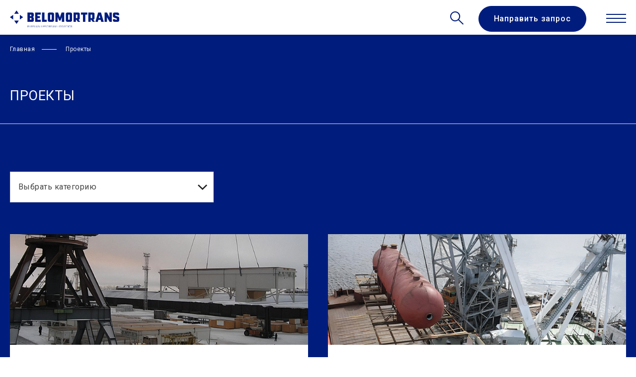

--- FILE ---
content_type: text/html; charset=utf-8
request_url: https://belomortrans.ru/projects?page=6
body_size: 13027
content:
<!DOCTYPE html>
<html lang="ru">
<head prefix="og: http://ogp.me/ns#">
    <title>Проекты</title>
<meta charset="utf-8">
<meta name="viewport" content="width=device-width, initial-scale=1.0, maximum-scale=1.0, user-scalable=no">
<meta property="og:title" content="Проекты" />
    <meta name="description" content="Проекты компании" />
    <meta property="og:description" content="Проекты компании" />

    <meta property="og:image" content="https://belomortrans.ru/Content/data/settings/sharing.jpg" />
<meta property="og:type" content="website">
<meta property="og:url" content="https://belomortrans.ru/projects?page=6">
    <link rel="canonical" href="/projects">

<link href="/apple-icon-57x57.png" rel="apple-touch-icon" sizes="57x57">
<link href="/apple-icon-60x60.png" rel="apple-touch-icon" sizes="60x60">
<link href="/apple-icon-72x72.png" rel="apple-touch-icon" sizes="72x72">
<link href="/apple-icon-76x76.png" rel="apple-touch-icon" sizes="76x76">
<link href="/apple-icon-114x114.png" rel="apple-touch-icon" sizes="114x114">
<link href="/apple-icon-120x120.png" rel="apple-touch-icon" sizes="120x120">
<link href="/apple-icon-144x144.png" rel="apple-touch-icon" sizes="144x144">
<link href="/apple-icon-152x152.png" rel="apple-touch-icon" sizes="152x152">
<link href="/apple-icon-180x180.png" rel="apple-touch-icon" sizes="180x180">
<link type="image/png" href="/android-icon-192x192.png" rel="icon" sizes="192x192">
<link type="image/png" href="/favicon-32x32.png" rel="icon" sizes="32x32">
<link type="image/png" href="/favicon-96x96.png" rel="icon" sizes="96x96">
<link type="image/png" href="/favicon-16x16.png" rel="icon" sizes="16x16">
<link href="/manifest.json" rel="manifest">
<meta name="msapplication-TileColor" content="#ffffff">
<meta name="msapplication-TileImage" content="/ms-icon-144x144.png">
<meta name="theme-color" content="#001d7e">
<link type="image/x-icon" href="/favicon.ico" rel="shortcut icon">
<link type="image/x-icon" href="/favicon.ico" rel="icon">


<link href="//fonts.googleapis.com" rel="preconnect">
<link href="//fonts.gstatic.com" rel="preconnect" crossorigin="">
<link href="//fonts.googleapis.com/css2?family=Roboto:wght@400;500;700&amp;display=swap" rel="stylesheet">

<link type="font/woff" href="/media/fonts/Geometria-Bold-webfont.woff" rel="preload" as="font" crossorigin="anonymous">
<link type="font/woff" href="/media/fonts/Geometria-ExtraBold-webfont.woff" rel="preload" as="font" crossorigin="anonymous">
<link type="font/woff" href="/media/fonts/Geometria-Light-webfont.woff" rel="preload" as="font" crossorigin="anonymous">
<link type="font/woff" href="/media/fonts/Geometria-webfont.woff" rel="preload" as="font" crossorigin="anonymous">
<link type="font/woff" href="/media/fonts/iconfont/iconfont.woff" rel="preload" as="font" crossorigin="anonymous">

<link href="/media/css/screen.css" rel="stylesheet">
<script src="/media/js/lazy.js"></script>
    
</head>
<body>
<header class="header">
    <div class="header-top">
        <div class="header-top__inner container">
            <div class="header-top__rightbar">
                <div class="header-top__phones">
                    <div class="ht-contacts">
                        <div class="ht-contacts__caption">Телефоны для связи:</div>
                        <ul class="ht-contacts__list">
                            <li class="ht-contacts__item">

                                <a class="link" href="tel:88007004906">8 (800) 700-49-06</a>
                            </li>
                            <li class="ht-contacts__item">

                                <a class="link" href="tel:84955140255">8 (495) 514-02-55</a>
                            </li>
                        </ul>
                    </div>
                </div>
                <div class="header-top__lang">
<ul class="ht-lang">
        <li class="ht-lang__item">
                <span class="ht-lang__link">RU</span>
        </li>
        <li class="ht-lang__item">
                <a class="ht-lang__link" href="/en">ENG</a>
        </li>
</ul>

                </div>
            </div>
        </div>
    </div>
    <div class="header-bottom">
        <div class="header-bottom__inner container">
            <div class="header-bottom__logo">
                    <a href="/">
                        <img src="/media/img/icons/svg/logo.svg" alt="лого">
                    </a>

            </div>
            <div class="header-bottom__rightbar">
<div class="header-bottom__search search">
    <form action="/search">
        <button class="search__submit" type="submit" title="Поиск по&nbsp;сайту">
            <i class="icon-search"></i>
        </button>
        <div class="search__input-w">
            <input class="input input--theme_gray search__input" name="query" type="search" placeholder="Что вы&nbsp;ищете?">
        </div>
        <button class="search__close" data-search-toggler="" type="button" title="Закрыть">
            <i class="icon-close"></i>
        </button>
    </form>
</div>
<nav class="header-bottom__navigation">
    <ul class="nav">
            <li class="nav__item nav__item--has-child">
                <a class="nav__link" href="/about">О компании</a>
                    <div class="subnav">
                        <ul class="subnav__list">
                                <li class="subnav__item">
                                    <a class="subnav__link" href="/about/news">Пресс-центр</a>
                                </li>
                                <li class="subnav__item">
                                    <a class="subnav__link" href="/about/vacancies">Вакансии</a>
                                </li>
                                <li class="subnav__item">
                                    <a class="subnav__link" href="/about/documents">Документы</a>
                                </li>
                                <li class="subnav__item">
                                    <a class="subnav__link" href="/about/presentations">Презентации</a>
                                </li>
                                <li class="subnav__item">
                                    <a class="subnav__link" href="/about/licenses-and-certificates">Лицензии и&#160;сертификаты</a>
                                </li>
                                <li class="subnav__item">
                                    <a class="subnav__link" href="/about/reviews">Отзывы</a>
                                </li>
                        </ul>
                    </div>
            </li>
            <li class="nav__item nav__item--has-child">
                <a class="nav__link" href="/services">Услуги</a>
                    <div class="subnav">
                        <ul class="subnav__list">
                                <li class="subnav__item subnav__item--has-child">
                                    <a class="subnav__link" href="/services/ext">Управление внешней логистикой</a>
                                        <div class="dropdown-nav">
                                            <ul class="dropdown-nav__inner">
                                                    <li class="subnav__item">
                                                        <a class="subnav__link" href="/services/ext/northern-delivery">Северный завоз</a>
                                                    </li>
                                                    <li class="subnav__item">
                                                        <a class="subnav__link" href="/services/ext/affreightment-of-vessels">Фрахтование судов</a>
                                                    </li>
                                                    <li class="subnav__item">
                                                        <a class="subnav__link" href="/services/ext/sea-transportation">Морские перевозки</a>
                                                    </li>
                                                    <li class="subnav__item">
                                                        <a class="subnav__link" href="/services/ext/transportation-of-project-cargo">Проектные и&#160;негабаритные перевозки</a>
                                                    </li>
                                                    <li class="subnav__item">
                                                        <a class="subnav__link" href="/services/ext/port-services">Портовые услуги</a>
                                                    </li>
                                                    <li class="subnav__item">
                                                        <a class="subnav__link" href="/services/ext/international">Международные перевозки</a>
                                                    </li>
                                                    <li class="subnav__item">
                                                        <a class="subnav__link" href="/services/ext/rail-transport">Железнодорожные перевозки</a>
                                                    </li>
                                                    <li class="subnav__item">
                                                        <a class="subnav__link" href="/services/ext/road-transport">Автоперевозки</a>
                                                    </li>
                                                    <li class="subnav__item">
                                                        <a class="subnav__link" href="/services/ext/river-transportation">Речные перевозки</a>
                                                    </li>
                                            </ul>
                                        </div>
                                </li>
                                <li class="subnav__item subnav__item--has-child">
                                    <a class="subnav__link" href="/services/in">Управление внутриобъектовой логистикой</a>
                                        <div class="dropdown-nav">
                                            <ul class="dropdown-nav__inner">
                                                    <li class="subnav__item">
                                                        <a class="subnav__link" href="/services/in/repack">Упаковка грузов для&#160;отправки морским транспортом</a>
                                                    </li>
                                            </ul>
                                        </div>
                                </li>
                                <li class="subnav__item">
                                    <a class="subnav__link" href="/services/control">Обеспечение входного контроля, учета и&#160;документооборота</a>
                                </li>
                                <li class="subnav__item">
                                    <a class="subnav__link" href="/services/out">Аутсорсинг складской логистики</a>
                                </li>
                                <li class="subnav__item">
                                    <a class="subnav__link" href="/services/field">Логистика месторождений</a>
                                </li>
                                <li class="subnav__item">
                                    <a class="subnav__link" href="/services/regional">Обслуживание на&#160;региональных базах компании</a>
                                </li>
                                <li class="subnav__item">
                                    <a class="subnav__link" href="/services/fuels">Управление и&#160;эксплуатация баз&#160;ГСМ</a>
                                </li>
                        </ul>
                    </div>
            </li>
            <li class="nav__item nav__item--current">
                <a class="nav__link" href="/projects">Проекты</a>
            </li>
            <li class="nav__item">
                <a class="nav__link" href="/it">IT-решения</a>
            </li>
            <li class="nav__item">
                <a class="nav__link" href="/regions">Регионы</a>
            </li>
            <li class="nav__item">
                <a class="nav__link" href="/contacts">Контакты</a>
            </li>
    </ul>
</nav>

                <button class="header-bottom__search-btn" data-search-toggler="" type="button" title="Поиск по&nbsp;сайту">
                    <i class="icon-search"></i>
                </button>
                <button class="btn header-bottom__consultation btn--theme_transparent" data-sidebar-opener="#sidebar-form" type="button">Направить запрос</button>
                <button class="header-bottom__hamburger hamburger hamburger--collapse" data-toggle-menu="" type="button">
                    <span class="hamburger-box">
                        <span class="hamburger-inner"></span>
                    </span>
                </button>
            </div>
        </div>
    </div>

</header>

    <div class="panel">
        <div class="wrapper">
            <div class="wrapper__inner">
                    <div class="page-head ">
        <div class="page-head__inner container">


    <div class="breadcrumbs page-head__breadcrumbs">
        <ul class="breadcrumbs__list">
                    <li class="breadcrumbs__item">
                <a href="/" class="breadcrumbs__link">Главная</a>
        </li>

        <li class="breadcrumbs__item">
                <span class="breadcrumbs__link is-current">Проекты</span>
        </li>
                    </ul>
    </div>



                <h1 class="page-head__title">
                    Проекты
                </h1>


        </div>
    </div>

                





    <section class="space-v theme-blue border-top">
        <div class="container">
<div class="filter-panel offset-bottom_md">
    <div class="ui dropdown selection" data-dropdown="data-dropdown">
        <div class="default text">Выбрать категорию</div>
        <i class="dropdown icon icon-arrow-down"></i>
        <div class="menu">
                <a class="item" href="/projects/northern-delivery">Северный завоз</a>
                <a class="item" href="/projects/project-cargoes">Перевозки проектных грузов</a>
                <a class="item" href="/projects/agency-services">Агентирование</a>
                <a class="item" href="/projects/multimodal-transportation">Мультимодальные перевозки</a>
                <a class="item" href="/projects/sea-and-river-transportations">Морские перевозки</a>
                <a class="item" href="/projects/warehouse-services">Складская логистика</a>
                <a class="item" href="/projects/company-projects">Проекты компании</a>
                <a class="item" href="/projects/prochie-proekty">Прочие проекты</a>
        </div>
    </div>
</div>

            <ul class="grid-projects">
                    <li class="grid-projects__item">
<a class="card-project" href="/projects/perevozka-gazokompressornoj-stantsii-us-arkhangelsk">
    <div class="card-project__img-w">
                    <img src="/content/data/9/perevozka-us-arkhangelsk-preview.png" alt="Перевозка первой партии газокомпрессорной станции высокого давления из США в Архангельск" />

    </div>
    <div class="card-project__body">
        <div class="card-project__title">Перевозка первой партии газокомпрессорной станции высокого давления из&#160;США в&#160;Архангельск</div>
        <div class="card-project__tags">
    <ul class="tags">
            <li class="tags__item">
                    <div class="tags__link">Негабаритый груз</div>
            </li>
            <li class="tags__item">
                    <div class="tags__link">Международные перевозки</div>
            </li>
            <li class="tags__item">
                    <div class="tags__link">2007</div>
            </li>
            <li class="tags__item">
                    <div class="tags__link">Навигация</div>
            </li>
    </ul>

        </div>
    </div>
</a>

                    </li>
                    <li class="grid-projects__item">
<a class="card-project" href="/projects/perevozka-vankorneft">
    <div class="card-project__img-w">
                    <img src="/content/data/3/perevozka-vankorneft-preview.png" alt="Перевозка тяжеловесного оборудования для ЗАО Ванкорнефть" />

    </div>
    <div class="card-project__body">
        <div class="card-project__title">Перевозка тяжеловесного оборудования для&#160;ЗАО&#160;&#171;Ванкорнефть&#187;</div>
        <div class="card-project__tags">
    <ul class="tags">
            <li class="tags__item">
                    <div class="tags__link">Негабаритый груз</div>
            </li>
            <li class="tags__item">
                    <div class="tags__link">Мультимодальные перевозки</div>
            </li>
            <li class="tags__item">
                    <div class="tags__link">2007</div>
            </li>
            <li class="tags__item">
                    <div class="tags__link">Навигация</div>
            </li>
            <li class="tags__item">
                    <div class="tags__link">Тяжеловесный груз</div>
            </li>
    </ul>

        </div>
    </div>
</a>

                    </li>
                    <li class="grid-projects__item">
<a class="card-project" href="/projects/perevozka-oborudovaniya-vankorskoe-mestorozhdenie">
    <div class="card-project__img-w">
                    <img src="/content/data/3/perevozka-vankorskoe-preview.png" alt="Перевозка тяжеловесного негабаритного оборудования из Хьюстона (США) на Ванкорское месторождение" />

    </div>
    <div class="card-project__body">
        <div class="card-project__title">Перевозка тяжеловесного негабаритного оборудования из&#160;Хьюстона&#160;(США) на&#160;Ванкорское месторождение</div>
        <div class="card-project__tags">
    <ul class="tags">
            <li class="tags__item">
                    <div class="tags__link">Негабаритый груз</div>
            </li>
            <li class="tags__item">
                    <div class="tags__link">Международные перевозки</div>
            </li>
            <li class="tags__item">
                    <div class="tags__link">2007</div>
            </li>
            <li class="tags__item">
                    <div class="tags__link">Навигация</div>
            </li>
            <li class="tags__item">
                    <div class="tags__link">Тяжеловесный груз</div>
            </li>
    </ul>

        </div>
    </div>
</a>

                    </li>
                    <li class="grid-projects__item">
<a class="card-project" href="/projects/terminalnoe-obsluzhivanie-varandejskij-terminal">
    <div class="card-project__img-w">
                    <img src="/content/data/9/varandejskij-terminal-preview.png" alt="Организация терминального обслуживания и доставка грузов в портопункте Варандейский терминал" />

    </div>
    <div class="card-project__body">
        <div class="card-project__title">Организация терминального обслуживания и&#160;доставка грузов в&#160;портопункте &#171;Варандейский&#160;терминал&#187;</div>
        <div class="card-project__tags">
    <ul class="tags">
            <li class="tags__item">
                    <div class="tags__link">Морские перевозки</div>
            </li>
            <li class="tags__item">
                    <div class="tags__link">Северный завоз</div>
            </li>
            <li class="tags__item">
                    <div class="tags__link">2006</div>
            </li>
    </ul>

        </div>
    </div>
</a>

                    </li>
                    <li class="grid-projects__item">
<a class="card-project" href="/projects/perevozka-negabaritnogo-oborudovaniya-ldk-25">
    <div class="card-project__img-w">
                    <img src="/content/data/0/perevozka-ldk-25-preview.png" alt="Перевозка негабаритного оборудования для ЛДК №25 Германия — Архангельск" />

    </div>
    <div class="card-project__body">
        <div class="card-project__title">Перевозка негабаритного оборудования для&#160;ЛДК&#160;№25 Германия&#160;—&#160;Архангельск</div>
        <div class="card-project__tags">
    <ul class="tags">
            <li class="tags__item">
                    <div class="tags__link">Негабаритый груз</div>
            </li>
            <li class="tags__item">
                    <div class="tags__link">Мультимодальные перевозки</div>
            </li>
            <li class="tags__item">
                    <div class="tags__link">Международные перевозки</div>
            </li>
            <li class="tags__item">
                    <div class="tags__link">2005</div>
            </li>
    </ul>

        </div>
    </div>
</a>

                    </li>
                    <li class="grid-projects__item">
<a class="card-project" href="/projects/agentirovanie-passazhirskikh-sudov-2004">
    <div class="card-project__img-w">
                    <img src="/content/data/7/agentirovanie-sudov-2004-preview.png" alt="Агентирование пассажирских судов с туристами из Европы в Архангельске, Мурманске и Соловецких островах" />

    </div>
    <div class="card-project__body">
        <div class="card-project__title">Агентирование пассажирских судов с&#160;туристами из&#160;Европы в&#160;Архангельске, Мурманске и&#160;Соловецких островах</div>
        <div class="card-project__tags">
    <ul class="tags">
            <li class="tags__item">
                    <div class="tags__link">Агентирование</div>
            </li>
            <li class="tags__item">
                    <div class="tags__link">2004</div>
            </li>
    </ul>

        </div>
    </div>
</a>

                    </li>
                    <li class="grid-projects__item">
<a class="card-project" href="/projects/dostavka-tekhniki-volvo">
    <div class="card-project__img-w">
                    <img src="/content/data/0/dostavka-tekhniki-volvo-preview.png" alt="Доставка партии негабаритной техники в Шенкурск (Архангельская область) по заказу компании Volvo" />

    </div>
    <div class="card-project__body">
        <div class="card-project__title">Доставка партии негабаритной техники в&#160;Шенкурск (Архангельская&#160;область) по&#160;заказу компании&#160;Volvo</div>
        <div class="card-project__tags">
    <ul class="tags">
            <li class="tags__item">
                    <div class="tags__link">Негабаритый груз</div>
            </li>
            <li class="tags__item">
                    <div class="tags__link">2004</div>
            </li>
    </ul>

        </div>
    </div>
</a>

                    </li>
                    <li class="grid-projects__item">
<a class="card-project" href="/projects/transportirovka-modulya-ispat-karmet">
    <div class="card-project__img-w">
                    <img src="/content/data/2/transportirovka-ispat-karmet-preview.png" alt="Транспортировка модуля в Казахстан для Испат Кармет из США" />

    </div>
    <div class="card-project__body">
        <div class="card-project__title">Транспортировка модуля в&#160;Казахстан для &#171;Испат&#160;Кармет&#187; из&#160;США</div>
        <div class="card-project__tags">
    <ul class="tags">
            <li class="tags__item">
                    <div class="tags__link">Морские перевозки</div>
            </li>
            <li class="tags__item">
                    <div class="tags__link">Негабаритый груз</div>
            </li>
            <li class="tags__item">
                    <div class="tags__link">Международные перевозки</div>
            </li>
            <li class="tags__item">
                    <div class="tags__link">2004</div>
            </li>
    </ul>

        </div>
    </div>
</a>

                    </li>
            </ul>
    <div class="pager">
        <div class="container">
            <div class="pager__inner">
                    <a class="pager__arrow pager__arrow--prev" href="/projects?page=5">
                        <i class="icon-arrow-left"></i>
                    </a>
                <div class="pager-nav">

        <a class="pager-nav__item" href="/projects">1</a>
        <a class="pager-nav__item" href="/projects?page=2">2</a>
                            <a class="pager-nav__item" href="/projects?page=3">3</a>
        <a class="pager-nav__item" href="/projects?page=4">4</a>
        <a class="pager-nav__item" href="/projects?page=5">5</a>
        <span class="pager-nav__item pager-nav__item--current">6</span>
        <a class="pager-nav__item" href="/projects?page=7">7</a>
                                    </div>
                    <a class="pager__arrow pager__arrow--next" href="/projects?page=7">
                        <i class="icon-arrow-simple-left icon-flip"></i>
                    </a>
            </div>

        </div>
    </div>


        </div>
    </section>




<section>
    

<div class="figure">
    <div class="figure__col figure__col--content">
        <div class="figure__content">
                        <h2 class="figure__title">
                Проект с&nbsp;Федором&nbsp;Конюховым
            </h2>
                        <div class="figure__text">
                <div class="static-content">
                    <p>АО&nbsp;&laquo;Беломортранс&raquo; выступил одним из&nbsp;ключевых спонсоров одиночного кругосветного перехода Федора Конюхова на&nbsp;весельной лодке &laquo;АКРОС&raquo; в&nbsp;Южном полушарии.</p>

                </div>
            </div>
                        <a class="btn figure__more" href="/projects/fedor-konyuhov">Подробнее</a>
        </div>
    </div>
            <div class="figure__col figure__col--media">
                        <picture class="lazy-wrap lazy-wrap--loading"   style="padding-bottom: 68.5416666666667%"  >
                <source data-srcset="/content/data/5/project-fedor-konyukhov.png?format=webp&" type="image/webp">
            <img data-srcset="/content/data/5/project-fedor-konyukhov.png" class="lazyload" data-src="[data-uri]" alt="Проект с Федором Конюховым" data-sizes="auto">
        </picture>

            </div>
</div>
</section>




                    <section class="theme-blue space-v">
                        <div class="container-md">
                            <div class="request">
                                <div class="request__col request__col--info">
                                    <h2 class="request__title">
                                        Если у&nbsp;вас есть задачи для&nbsp;нас, отправьте запрос. Мы&nbsp;свяжемся с&nbsp;вами
                                    </h2>
                                    <div class="request__text">
                                        Наш специалист внимательно изучит вашу задачу и&nbsp;позвонит&nbsp;вам, чтобы уточнить детали и&nbsp;подробности.
                                    </div>
                                </div>
                                <div class="request__col request__col--form">


<form class="form" data-swal-error-text="Что-то пошло не&#160;так." data-swal-error-title="Ошибка отправки сообщения" data-swal-success-text="Мы&#160;ответим вам в&#160;ближайшее время." data-swal-success-title="Спасибо!" action="/feedback" method="post">
    <div class="form__row-group">
        <div class="form__row">
            <div class="row gx-1 gy-2">
                <div class="col-md-6">
                    <div class="floatl">
                        <label class="floatl__label">Представьтесь, пожалуйста</label>
                        <input class="input floatl__input" name="Name" data-val="true" data-val-required="" type="text" placeholder="Представьтесь, пожалуйста">
                    </div>
                </div>
                <div class="col-md-6">
                    <div class="floatl">
                        <label class="floatl__label">Компания</label>
                        <input class="input floatl__input" name="Company" data-val="true" data-val-required="" type="text" placeholder="Компания">
                    </div>
                </div>
            </div>
        </div>
        <div class="form__row">
            <div class="row gx-1 gy-2">
                <div class="col-md-6">
                    <div class="floatl">
                        <label class="floatl__label">Ваш телефон</label>
                        <input class="input floatl__input" name="Phone" data-val="true" data-val-phone="" data-val-required="" type="tel" placeholder="Ваш телефон">
                    </div>
                </div>
                <div class="col-md-6">
                    <div class="floatl">
                        <label class="floatl__label">Ваша эл. почта</label>
                        <input class="input floatl__input" name="Email" data-val="true" data-val-email="" data-val-required="" type="email" placeholder="Ваша эл.&#160;почта">
                    </div>
                </div>
            </div>
        </div>
        <div class="form__row">
            <div class="floatl floatl--multiline">
                <label class="floatl__label">Ваше сообщение</label>
                <textarea class="floatl__input input" name="Message" placeholder="Ваше сообщение" rows="4"></textarea>
            </div>
        </div>
    </div>
    <div class="form__basement">
        <div class="form__privacy">
            <label class="checkbox">
                <input name="privacy" type="checkbox" required>
                <span>
                    Даю согласие на&nbsp;обработку моих данных согласно <a class="link-line" href="/privacy">политике обработки персональных данных</a>
                </span>
            </label>
        </div>
        <button class="btn btn-status form__submit" type="submit">
            <span class="btn-status__text">
                Отправить
                <i class="btn-status__icon icon-arrow-simple-left icon-flip ms-3"></i>
            </span>
            <span class="btn-status__spinner"></span>
        </button>
    </div>
</form>

                                </div>
                            </div>
                        </div>
                    </section>

            </div>
    <footer class="footer">
        <div class="ft">
            <div class="ft__inner container">
                <div class="ft__block ft__block--main">
                    <div class="grid-fnav">
                        <div class="grid-fnav__col grid-fnav__col--logo">
                            <div class="ft__logo-w">
                                <img src="/media/img/icons/svg/logo.svg" alt="&copy;&nbsp;АО&nbsp;&laquo;Беломортранс&raquo;">
                            </div>
                        </div>
<div class="grid-fnav__col grid-fnav__col--nav">
    <ul class="grid-nav">

    <li class="grid-nav__item">
        <div class="fnav">
                <div class="fnav__item">
                    <a class="fnav__link" href="/about">О компании</a>
                </div>
                <div class="fnav__item">
                    <a class="fnav__link" href="/about/news">Пресс-центр</a>
                </div>
                <div class="fnav__item">
                    <a class="fnav__link" href="/about/vacancies">Вакансии</a>
                </div>
                <div class="fnav__item">
                    <a class="fnav__link" href="/about/documents">Документы</a>
                </div>
                <div class="fnav__item">
                    <a class="fnav__link" href="/about/presentations">Презентации</a>
                </div>
                <div class="fnav__item">
                    <a class="fnav__link" href="/about/licenses-and-certificates">Лицензии и&#160;сертификаты</a>
                </div>
                <div class="fnav__item">
                    <a class="fnav__link" href="/about/reviews">Отзывы</a>
                </div>
        </div>
    </li>
    <li class="grid-nav__item">
        <div class="fnav">
                <div class="fnav__item">
                    <a class="fnav__link" href="/services">Услуги</a>
                </div>
                <div class="fnav__item">
                    <a class="fnav__link" href="/services/ext">Управление внешней логистикой</a>
                </div>
                <div class="fnav__item">
                    <a class="fnav__link" href="/services/in">Управление внутриобъектовой логистикой</a>
                </div>
                <div class="fnav__item">
                    <a class="fnav__link" href="/services/control">Обеспечение входного контроля, учета и&#160;документооборота</a>
                </div>
        </div>
    </li>
    <li class="grid-nav__item">
        <div class="fnav">
                <div class="fnav__item">
                    <a class="fnav__link" href="/services/out">Аутсорсинг складской логистики</a>
                </div>
                <div class="fnav__item">
                    <a class="fnav__link" href="/services/field">Логистика месторождений</a>
                </div>
                <div class="fnav__item">
                    <a class="fnav__link" href="/services/regional">Обслуживание на&#160;региональных базах компании</a>
                </div>
                <div class="fnav__item">
                    <a class="fnav__link" href="/services/fuels">Управление и&#160;эксплуатация баз&#160;ГСМ</a>
                </div>
        </div>
    </li>
    <li class="grid-nav__item">
        <div class="fnav">
                <div class="fnav__item">
                    <a class="fnav__link" href="/projects">Проекты</a>
                </div>
                <div class="fnav__item">
                    <a class="fnav__link" href="/it">IT-решения</a>
                </div>
                <div class="fnav__item">
                    <a class="fnav__link" href="/regions">Регионы</a>
                </div>
                <div class="fnav__item">
                    <a class="fnav__link" href="/contacts">Контакты</a>
                </div>
        </div>
    </li>
    </ul>
</div>


                    </div>
                </div>
                <div class="ft__block ft__block--additional">
                    <ul class="grid-subscribe">
                        <li class="grid-subscribe__col grid-subscribe__col--info">
                            <div>
                                АО&nbsp;&laquo;Беломортранс&raquo; выступил одним <br />из&nbsp;ключевых спонсоров одиночного кругосветного <br />перехода Федора&nbsp;Конюхова на&nbsp;весельной лодке <br />&laquo;АКРОС&raquo; в&nbsp;Южном&nbsp;полушарии.
                            </div>
                        </li>
                        <li class="grid-subscribe__col grid-subscribe__col--form">
                            <div class="subscribe">
                                <div class="subscribe__title">Подписаться на&nbsp;рассылку</div>
                                <form class="subscribe__form-row" method="POST" action="https://cp.unisender.com/ru/subscribe?hash=6m8j5od4bkd63obparamqw9dwrpunjgddxfayqy8u6mzdqxeqm8ry" name="subscribtion_form" target="_blank">
                                    <div class="subscribe__col subscribe__col--input">
                                        <input class="subscribe__input input input--theme_gray" type="text" name="email" placeholder="Ваш e-mail">
                                    </div>
                                    <div class="subscribe__col subscribe__col--caption">
                                        <div class="subscribe__caption-mobile">Не&nbsp;спамим. Присылаем полезные материалы 1&nbsp;раз в&nbsp;месяц.</div>
                                    </div>
                                    <div class="subscribe__col subscribe__col--btn">
                                        <button class="subscribe__btn btn" type="submit">
                                            Отправить
                                            <i class="icon-arrow-simple-left icon-flip ms-3"></i>
                                        </button>
                                    </div>
                                    <input type="hidden" name="charset" value="UTF-8">
                                    <input type="hidden" name="default_list_id" value="102">
                                    <input type="hidden" name="overwrite" value="2">
                                    <input type="hidden" name="is_v5" value="1">
                                </form>
                                <div class="subscribe__caption-desktop">Не&nbsp;спамим. Присылаем полезные материалы 1&nbsp;раз в&nbsp;месяц.</div>
                            </div>
                        </li>
                    </ul>
                </div>
                <div class="ft__block ft__block--contacts">
                    <ul class="grid-extra">
                        <li class="grid-extra__col grid-extra__col--project">
                            <a class="btn" href="/projects/fedor-konyuhov">Проект Федора Конюхова</a>
                        </li>
                        <li class="grid-extra__col grid-extra__col--info">
                            <div class="footer-info">
                                <address class="footer-info__address">
                                    141402, г.&nbsp;Химки, <br />ул.&nbsp;Ленинградская, вл.&nbsp;39,&nbsp;стр.&nbsp;6
                                </address>
                                <a class="footer-info__download link" href="/content/data/settings/Belomortrans_presentation.pdf">
                                    <svg class="svg-icon" aria-hidden="true">
                                        <use xlink:href="/media/img/icons/svg/sprite.symbol.svg#file"></use>
                                    </svg>
                                    <span>
                                        Скачать презентацию <br />компании, 2.2&nbsp;Мб,&nbsp;PDF
                                    </span>
                                </a>
                            </div>
                        </li>
                        <li class="grid-extra__col grid-extra__col--social">
                            <ul class="social">
                                
                                    <li class="social__item">
                                        <a class="social__link" href="https://telegram.me/belomortransru" target="_blank">
                                            <i class="icon-telegram"></i>
                                        </a>
                                    </li>
                            </ul>
                        </li>
                    </ul>
                </div>
            </div>
        </div>
        <div class="fb">
            <div class="fb__inner container">
                <div class="fb__row">
                    <div class="fb__col fb__col--copyright">
                        <div class="fb__copyright">&copy;&nbsp;АО&nbsp;&laquo;Беломортранс&raquo;, 1991–2026</div>
                    </div>
                    <div class="fb__col fb__col--dev">
                        <div class="fb__dev">
                            branding by
                            <a class="link" href="https://www.dotorg.ru/" target="_blank">dotorg</a>
                        </div>
                    </div>
                </div>
            </div>
        </div>
    </footer>

        </div>
    </div>


<div class="m-sidebar">
    <div class="m-sidebar__inner">
        <div class="m-sidebar__main">
            <ul class="m-nav">
                    <li class="m-nav__item has-child">
                            <div class="m-nav__link" data-mnav-lvl="1">О компании</div>
                            <ul class="m-subnav">
                                <li class="m-subnav__item">
                                    <a class="m-subnav__link m-subnav__link--to-section" href="/about">В раздел</a>
                                </li>
                                        <li class="m-subnav__item">
                                            <a class="m-subnav__link" href="/about/news">Пресс-центр</a>
                                        </li>
                                        <li class="m-subnav__item">
                                            <a class="m-subnav__link" href="/about/vacancies">Вакансии</a>
                                        </li>
                                        <li class="m-subnav__item">
                                            <a class="m-subnav__link" href="/about/documents">Документы</a>
                                        </li>
                                        <li class="m-subnav__item">
                                            <a class="m-subnav__link" href="/about/presentations">Презентации</a>
                                        </li>
                                        <li class="m-subnav__item">
                                            <a class="m-subnav__link" href="/about/licenses-and-certificates">Лицензии и&#160;сертификаты</a>
                                        </li>
                                        <li class="m-subnav__item">
                                            <a class="m-subnav__link" href="/about/reviews">Отзывы</a>
                                        </li>
                            </ul>
                    </li>
                    <li class="m-nav__item has-child">
                            <div class="m-nav__link" data-mnav-lvl="1">Услуги</div>
                            <ul class="m-subnav">
                                <li class="m-subnav__item">
                                    <a class="m-subnav__link m-subnav__link--to-section" href="/services">В раздел</a>
                                </li>
                                        <li class="m-subnav__item">
                                            <div class="m-subnav__link" data-mnav-lvl="2">Управление внешней логистикой</div>
                                            <ul class="m-under-subnav">
                                                <li class="m-under-subnav__item">
                                                    <a class="m-under-subnav__link m-under-subnav__link--to-section" href="/services/ext">В раздел</a>
                                                </li>
                                                    <li class="m-under-subnav__item">
                                                        <a class="m-under-subnav__link" href="/services/ext/northern-delivery">Северный завоз</a>
                                                    </li>
                                                    <li class="m-under-subnav__item">
                                                        <a class="m-under-subnav__link" href="/services/ext/affreightment-of-vessels">Фрахтование судов</a>
                                                    </li>
                                                    <li class="m-under-subnav__item">
                                                        <a class="m-under-subnav__link" href="/services/ext/sea-transportation">Морские перевозки</a>
                                                    </li>
                                                    <li class="m-under-subnav__item">
                                                        <a class="m-under-subnav__link" href="/services/ext/transportation-of-project-cargo">Проектные и&#160;негабаритные перевозки</a>
                                                    </li>
                                                    <li class="m-under-subnav__item">
                                                        <a class="m-under-subnav__link" href="/services/ext/port-services">Портовые услуги</a>
                                                    </li>
                                                    <li class="m-under-subnav__item">
                                                        <a class="m-under-subnav__link" href="/services/ext/international">Международные перевозки</a>
                                                    </li>
                                                    <li class="m-under-subnav__item">
                                                        <a class="m-under-subnav__link" href="/services/ext/rail-transport">Железнодорожные перевозки</a>
                                                    </li>
                                                    <li class="m-under-subnav__item">
                                                        <a class="m-under-subnav__link" href="/services/ext/road-transport">Автоперевозки</a>
                                                    </li>
                                                    <li class="m-under-subnav__item">
                                                        <a class="m-under-subnav__link" href="/services/ext/river-transportation">Речные перевозки</a>
                                                    </li>
                                            </ul>
                                        </li>
                                        <li class="m-subnav__item">
                                            <div class="m-subnav__link" data-mnav-lvl="2">Управление внутриобъектовой логистикой</div>
                                            <ul class="m-under-subnav">
                                                <li class="m-under-subnav__item">
                                                    <a class="m-under-subnav__link m-under-subnav__link--to-section" href="/services/in">В раздел</a>
                                                </li>
                                                    <li class="m-under-subnav__item">
                                                        <a class="m-under-subnav__link" href="/services/in/repack">Упаковка грузов для&#160;отправки морским транспортом</a>
                                                    </li>
                                            </ul>
                                        </li>
                                        <li class="m-subnav__item">
                                            <a class="m-subnav__link" href="/services/control">Обеспечение входного контроля, учета и&#160;документооборота</a>
                                        </li>
                                        <li class="m-subnav__item">
                                            <a class="m-subnav__link" href="/services/out">Аутсорсинг складской логистики</a>
                                        </li>
                                        <li class="m-subnav__item">
                                            <a class="m-subnav__link" href="/services/field">Логистика месторождений</a>
                                        </li>
                                        <li class="m-subnav__item">
                                            <a class="m-subnav__link" href="/services/regional">Обслуживание на&#160;региональных базах компании</a>
                                        </li>
                                        <li class="m-subnav__item">
                                            <a class="m-subnav__link" href="/services/fuels">Управление и&#160;эксплуатация баз&#160;ГСМ</a>
                                        </li>
                            </ul>
                    </li>
                    <li class="m-nav__item">
                            <a class="m-nav__link is-current" href="/projects">Проекты</a>
                    </li>
                    <li class="m-nav__item">
                            <a class="m-nav__link" href="/it">IT-решения</a>
                    </li>
                    <li class="m-nav__item">
                            <a class="m-nav__link" href="/regions">Регионы</a>
                    </li>
                    <li class="m-nav__item">
                            <a class="m-nav__link" href="/contacts">Контакты</a>
                    </li>
            </ul>
        </div>
        <div class="m-extra">
            <div class="m-extra__contacts">
                <div class="m-phones">
                    <ul class="m-phones__list">
                        <li class="m-phones__item">

                            <a class="link" href="tel:88007004906">8 (800) 700-49-06</a>
                        </li>
                        <li class="m-phones__item">

                            <a class="link" href="tel:+84955140255">8 (495) 514-02-55</a>
                        </li>
                    </ul>
                </div>
            </div>
            <div class="m-extra__lang ht-lang--mobile">
<ul class="ht-lang">
        <li class="ht-lang__item">
                <span class="ht-lang__link">RU</span>
        </li>
        <li class="ht-lang__item">
                <a class="ht-lang__link" href="/en">ENG</a>
        </li>
</ul>

            </div>
            
            <button class="btn m-extra__consultation" data-sidebar-opener="#sidebar-form" type="button">Направить запрос</button>
        </div>
    </div>
</div><div class="sidebar" id="sidebar-form">
    <button class="sidebar__close" data-sidebar-close="" type="button">
        <i class="icon-close"></i>
    </button>
    <div class="sidebar__inner">
        <h2 class="sidebar__title">
            Если у&nbsp;вас есть задачи <br />для&nbsp;нас, отправьте запрос. <br />Мы&nbsp;свяжемся с&nbsp;вами
        </h2>
        <div class="sidebar__form-w">


<form class="form" data-swal-error-text="Что-то пошло не&#160;так." data-swal-error-title="Ошибка отправки сообщения" data-swal-success-text="Мы&#160;ответим вам в&#160;ближайшее время." data-swal-success-title="Спасибо!" action="/feedback" method="post">
    <div class="form__row-group">
        <div class="form__row">
            <div class="row gx-1 gy-2">
                <div class="col-md-6">
                    <div class="floatl">
                        <label class="floatl__label">Представьтесь, пожалуйста</label>
                        <input class="input floatl__input" name="Name" data-val="true" data-val-required="" type="text" placeholder="Представьтесь, пожалуйста">
                    </div>
                </div>
                <div class="col-md-6">
                    <div class="floatl">
                        <label class="floatl__label">Компания</label>
                        <input class="input floatl__input" name="Company" data-val="true" data-val-required="" type="text" placeholder="Компания">
                    </div>
                </div>
            </div>
        </div>
        <div class="form__row">
            <div class="row gx-1 gy-2">
                <div class="col-md-6">
                    <div class="floatl">
                        <label class="floatl__label">Ваш телефон</label>
                        <input class="input floatl__input" name="Phone" data-val="true" data-val-phone="" data-val-required="" type="tel" placeholder="Ваш телефон">
                    </div>
                </div>
                <div class="col-md-6">
                    <div class="floatl">
                        <label class="floatl__label">Ваша эл. почта</label>
                        <input class="input floatl__input" name="Email" data-val="true" data-val-email="" data-val-required="" type="email" placeholder="Ваша эл.&#160;почта">
                    </div>
                </div>
            </div>
        </div>
        <div class="form__row">
            <div class="floatl floatl--multiline">
                <label class="floatl__label">Ваше сообщение</label>
                <textarea class="floatl__input input" name="Message" placeholder="Ваше сообщение" rows="4"></textarea>
            </div>
        </div>
    </div>
    <div class="form__basement">
        <div class="form__privacy">
            <label class="checkbox">
                <input name="privacy" type="checkbox" required>
                <span>
                    Даю согласие на&nbsp;обработку моих данных согласно <a class="link-line" href="/privacy">политике обработки персональных данных</a>
                </span>
            </label>
        </div>
        <button class="btn btn-status form__submit" type="submit">
            <span class="btn-status__text">
                Отправить
                <i class="btn-status__icon icon-arrow-simple-left icon-flip ms-3"></i>
            </span>
            <span class="btn-status__spinner"></span>
        </button>
    </div>
</form>

        </div>
    </div>
</div>        <div class="overlay-blur"></div>



<script src="/media/js/vendors.bundle.js" defer></script>
<script src="/media/js/index.js" defer></script>




    <script type="text/javascript">(function(m,e,t,r,i,k,a){m[i]=m[i]||function(){(m[i].a=m[i].a||[]).push(arguments)}; m[i].l=1*new Date();k=e.createElement(t),a=e.getElementsByTagName(t)[0],k.async=1,k.src=r,a.parentNode.insertBefore(k,a)}) (window, document, "script", "https://mc.yandex.ru/metrika/tag.js", "ym"); ym(35359650, "init", { clickmap:true, trackLinks:true, accurateTrackBounce:true });</script> <noscript><div><img src="https://mc.yandex.ru/watch/35359650" style="position:absolute; left:-9999px;" alt="" /></div></noscript>
</body>

</html>


--- FILE ---
content_type: text/css
request_url: https://belomortrans.ru/media/css/screen.css
body_size: 57373
content:
/*imported frameworks/libs*/
/*
SCSS variables are information about icon's compiled state, stored under its original file name

.icon-home {
width: $icon-home-width;
}

The large array-like variables contain all information about a single icon
$icon-home: x y offset_x offset_y width height total_width total_height image_path;

At the bottom of this section, we provide information about the spritesheet itself
$spritesheet: width height image $spritesheet-sprites;
*/
/*
The provided mixins are intended to be used with the array-like variables

.icon-home {
@include sprite-width($icon-home);
}

.icon-email {
@include sprite($icon-email);
}
*/
/*
The `sprites` mixin generates identical output to the CSS template
but can be overridden inside of SCSS

@include sprites($spritesheet-sprites);
*/
@font-face {
  font-family: "iconfont";
  src: url("../fonts/iconfont/iconfont.eot");
  src: url("../fonts/iconfont/iconfont.eot?#iefix") format("eot"), url("../fonts/iconfont/iconfont.woff") format("woff"), url("../fonts/iconfont/iconfont.ttf") format("truetype"), url("../fonts/iconfont/iconfont.svg#iconfont") format("svg");
}
.card-project__title:after, .subnav__item--has-child > .subnav__link:after, .nav__item--has-child .nav__link:after, .swal-close:after, .ui.dropdown .dropdown.icon:before, .m-subnav__link:not(a):after, .m-nav__item.has-child .m-nav__link:after, label.checkbox [type=checkbox]:not(:checked) + span:after,
label.checkbox [type=checkbox]:checked + span:after, .link-download:after, .link-back:before, .link-more:after, .accordion__arrow:after, .icon-whatsapp:before, .icon-telegram:before, .icon-search:before, .icon-phone:before, .icon-instagram:before, .icon-file:before, .icon-facebook:before, .icon-download:before, .icon-close:before, .icon-checkmark:before, .icon-arrow-simple-right:before, .icon-arrow-simple-left:before, .icon-arrow-left:before, .icon-arrow-down:before, .icon-arrow-down-sm:before {
  font-family: "iconfont";
  -webkit-font-smoothing: antialiased;
  -moz-osx-font-smoothing: grayscale;
  font-style: normal;
  font-variant: normal;
  font-weight: normal;
  text-decoration: none;
  text-transform: none;
}

.icon-arrow-down-sm:before {
  content: "\e001";
}

.icon-arrow-down:before {
  content: "\e002";
}

.icon-arrow-left:before {
  content: "\e003";
}

.icon-arrow-simple-left:before {
  content: "\e004";
}

.icon-arrow-simple-right:before {
  content: "\e005";
}

.icon-checkmark:before {
  content: "\e006";
}

.icon-close:before {
  content: "\e007";
}

.icon-download:before {
  content: "\e008";
}

.icon-facebook:before {
  content: "\e009";
}

.icon-file:before {
  content: "\e00a";
}

.icon-instagram:before {
  content: "\e00b";
}

.icon-phone:before {
  content: "\e00c";
}

.icon-search:before {
  content: "\e00d";
}

.icon-telegram:before {
  content: "\e00e";
}

.icon-whatsapp:before {
  content: "\e00f";
}

/* Core */
h1, .history__date, .hero__title,
.h1-like {
  font-size: 62px;
  /*@include max-screen($smartphone-landscape) {
   font-size: floorFonts($size, 0.6);
  }*/
  /*@include max-screen($smartphone-portrait) {
   font-size: floorFonts($size, 0.5);
  }*/
  font-family: "Roboto", sans-serif;
  font-weight: 400;
  line-height: 1.3;
}

h2, .card-text__title, .page-head__title,
.h2-like {
  font-size: 30px;
  /*@include max-screen($smartphone-landscape) {
   font-size: floorFonts($size, 0.6);
  }*/
  /*@include max-screen($smartphone-portrait) {
   font-size: floorFonts($size, 0.5);
  }*/
  font-family: "Roboto", sans-serif;
  font-weight: 400;
  line-height: 1.3;
}

h3, .card-person__name, .presentation__title, .documents__title, .connection__title, .card-service__title, .year__date, .box-simple__title, .card-news__title, .card-project__title, .swal-title, .accordion__title,
.h3-like {
  font-size: 23px;
  font-family: "Roboto", sans-serif;
  font-weight: 400;
  line-height: 1.3;
}

h4, .nf__text, .city-info__title, .card-region__name, .connection__name, .subscribe__title, .swiper-controls__pagination.swiper-pagination-fraction,
.h4-like {
  font-size: 16px;
  font-family: "Roboto", sans-serif;
  font-weight: 400;
  line-height: 1.3;
}

h1, .history__date, .hero__title,
.h1-like {
  color: var(--headline-color);
  line-height: 1.27;
  letter-spacing: 0.62px;
  font-weight: 700;
}

h2, .card-text__title, .page-head__title,
.h2-like {
  color: var(--headline-color);
  line-height: 1.6;
  letter-spacing: 0.6px;
  text-transform: uppercase;
}

h3, .card-person__name, .presentation__title, .documents__title, .connection__title, .card-service__title, .year__date, .box-simple__title, .card-news__title, .card-project__title, .swal-title, .accordion__title,
.h3-like {
  color: var(--headline-color);
  line-height: 1.43;
  letter-spacing: 0.92px;
  font-weight: 500;
}

h4, .nf__text, .city-info__title, .card-region__name, .connection__name, .subscribe__title, .swiper-controls__pagination.swiper-pagination-fraction,
.h4-like {
  color: var(--headline-color);
  line-height: 1.56;
  letter-spacing: 0.64px;
  font-weight: 500;
  text-transform: uppercase;
}

p + p {
  margin-top: 24px;
}

strong,
b {
  font-weight: 500;
}

.container-proto, .container {
  width: 100%;
  margin-left: auto;
  margin-right: auto;
  padding-left: 20px;
  padding-right: 20px;
}

.container {
  max-width: 1684px;
}

[class*=maw-] {
  width: 100%;
}

.maw-md {
  max-width: 780px;
}

.space-v, .section-intro {
  padding-top: calc(120px * var(--responsive_scale));
  padding-bottom: calc(120px * var(--responsive_scale));
}

.space-top, .figure__col--content, .ft {
  padding-top: calc(120px * var(--responsive_scale));
}

.space-bottom {
  padding-bottom: calc(120px * var(--responsive_scale));
}

.space-v_lg {
  padding-top: calc(140px * var(--responsive_scale));
  padding-bottom: calc(140px * var(--responsive_scale));
}

.space-top_lg {
  padding-top: calc(140px * var(--responsive_scale));
}

.space-bottom_lg {
  padding-bottom: calc(140px * var(--responsive_scale));
}

.space-v_md {
  padding-top: calc(80px * var(--responsive_scale));
  padding-bottom: calc(80px * var(--responsive_scale));
}

.space-top_md, .figure--contacts .figure__col--content {
  padding-top: calc(80px * var(--responsive_scale));
}

.space-bottom_md, .card-text {
  padding-bottom: calc(80px * var(--responsive_scale));
}

.space-v_sm {
  padding-top: calc(60px * var(--responsive_scale));
  padding-bottom: calc(60px * var(--responsive_scale));
}

.space-top_sm {
  padding-top: calc(60px * var(--responsive_scale));
}

.space-bottom_sm {
  padding-bottom: calc(60px * var(--responsive_scale));
}

.space-v_xs {
  padding-top: calc(40px * var(--responsive_scale));
  padding-bottom: calc(40px * var(--responsive_scale));
}

.space-top_xs, .card-text, .ft__block:nth-child(1n+2) {
  padding-top: calc(40px * var(--responsive_scale));
}

.space-bottom_xs, .ft__block:nth-last-child(1n+2), .ft {
  padding-bottom: calc(40px * var(--responsive_scale));
}

.offset-v {
  margin-top: calc(120px * var(--responsive_scale));
  margin-bottom: calc(120px * var(--responsive_scale));
}

.offset-top, section:not([class*=space-]) + section:not([class*=space-]), .page-head + section:not(.theme-blue):not(.card-person):not(.banner):not(.section-intro):not(.hero):not(.fb):not(.sidebar):not(.page-head:not(.page-head--theme_white)):not([class*=offset-top]), .pager + .theme-blue, .pager + .card-person, .pager + .banner, .pager + .section-intro, .pager + .hero, .pager + .fb, .pager + .page-head:not(.page-head--theme_white), .pager + .sidebar {
  margin-top: calc(120px * var(--responsive_scale));
}

.offset-bottom {
  margin-bottom: calc(120px * var(--responsive_scale));
}

.offset-v_lg {
  margin-top: calc(140px * var(--responsive_scale));
  margin-bottom: calc(140px * var(--responsive_scale));
}

.offset-top_lg {
  margin-top: calc(140px * var(--responsive_scale));
}

.offset-bottom_lg {
  margin-bottom: calc(140px * var(--responsive_scale));
}

.offset-v_md {
  margin-top: calc(80px * var(--responsive_scale));
  margin-bottom: calc(80px * var(--responsive_scale));
}

.offset-top_md, .presentation__footer, .card-service__title, .page-head__title {
  margin-top: calc(80px * var(--responsive_scale));
}

.offset-bottom_md, .card-text__title, .section-title {
  margin-bottom: calc(80px * var(--responsive_scale));
}

.offset-v_sm {
  margin-top: calc(60px * var(--responsive_scale));
  margin-bottom: calc(60px * var(--responsive_scale));
}

.offset-top_sm, .nf__btn, .nf__text, .city-info__item, .shipping-district, .article__tags, .article__item:nth-child(1n+2), .history__item:nth-child(1n+2), .banner__text, .figure__more, .figure__text, .hero__more, .section-btn, .swiper-controls, .form__submit, .pager, .static-content h2, .year__text h2, .card-text__content h2, .static-content .card-text__title, .year__text .card-text__title, .card-text__content .card-text__title, .static-content .page-head__title, .year__text .page-head__title, .card-text__content .page-head__title, .static-content h3, .static-content .card-person__name, .static-content .presentation__title, .static-content .documents__title, .static-content .connection__title, .static-content .card-service__title, .year__text h3, .year__text .card-person__name, .year__text .presentation__title, .year__text .documents__title, .year__text .connection__title, .year__text .card-service__title, .static-content .year__date, .year__text .year__date, .static-content .box-simple__title, .year__text .box-simple__title, .card-text__content h3, .card-text__content .card-person__name, .card-text__content .presentation__title, .card-text__content .documents__title, .card-text__content .connection__title, .card-text__content .card-service__title, .card-text__content .year__date, .card-text__content .box-simple__title, .static-content .card-news__title, .year__text .card-news__title, .card-text__content .card-news__title, .static-content .card-project__title, .year__text .card-project__title, .card-text__content .card-project__title, .static-content .swal-title, .year__text .swal-title, .card-text__content .swal-title, .static-content .accordion__title, .year__text .accordion__title, .card-text__content .accordion__title, .static-content h4, .static-content .nf__text, .static-content .city-info__title, .static-content .card-region__name, .static-content .connection__name, .year__text h4, .year__text .city-info__title, .year__text .card-region__name, .year__text .connection__name, .card-text__content h4, .card-text__content .city-info__title, .card-text__content .card-region__name, .card-text__content .connection__name, .static-content .subscribe__title, .year__text .subscribe__title, .card-text__content .subscribe__title, .static-content .swiper-controls__pagination.swiper-pagination-fraction, .year__text .swiper-controls__pagination.swiper-pagination-fraction, .card-text__content .swiper-controls__pagination.swiper-pagination-fraction {
  margin-top: calc(60px * var(--responsive_scale));
}

.offset-bottom_sm, .map-widget__dropdown, .region-head, .figure__uptitle, .sidebar__title, .static-content h2, .year__text h2, .card-text__content h2, .static-content .card-text__title, .year__text .card-text__title, .card-text__content .card-text__title, .static-content .page-head__title, .year__text .page-head__title, .card-text__content .page-head__title {
  margin-bottom: calc(60px * var(--responsive_scale));
}

.offset-v_xs {
  margin-top: calc(40px * var(--responsive_scale));
  margin-bottom: calc(40px * var(--responsive_scale));
}

.offset-top_xs, .region-head__subtitle, .card-review__text, .card-license__text, .history__img-w, .request__text, .form__basement {
  margin-top: calc(40px * var(--responsive_scale));
}

.offset-bottom_xs, .connection__title, .static-content h2, .year__text h2, .card-text__content h2, .static-content .card-text__title, .year__text .card-text__title, .card-text__content .card-text__title, .static-content .page-head__title, .year__text .page-head__title, .card-text__content .page-head__title, .static-content h3, .static-content .card-person__name, .static-content .presentation__title, .static-content .documents__title, .static-content .connection__title, .static-content .card-service__title, .year__text h3, .year__text .card-person__name, .year__text .presentation__title, .year__text .documents__title, .year__text .card-service__title, .static-content .year__date, .year__text .year__date, .static-content .box-simple__title, .year__text .box-simple__title, .card-text__content h3, .card-text__content .card-person__name, .card-text__content .presentation__title, .card-text__content .documents__title, .card-text__content .card-service__title, .card-text__content .year__date, .card-text__content .box-simple__title, .static-content .card-news__title, .year__text .card-news__title, .card-text__content .card-news__title, .static-content .card-project__title, .year__text .card-project__title, .card-text__content .card-project__title, .static-content .swal-title, .year__text .swal-title, .card-text__content .swal-title, .static-content .accordion__title, .year__text .accordion__title, .card-text__content .accordion__title, .static-content h4, .static-content .nf__text, .static-content .city-info__title, .static-content .card-region__name, .static-content .connection__name, .year__text h4, .year__text .nf__text, .year__text .city-info__title, .year__text .card-region__name, .year__text .connection__name, .card-text__content h4, .card-text__content .nf__text, .card-text__content .city-info__title, .card-text__content .card-region__name, .card-text__content .connection__name, .static-content .subscribe__title, .year__text .subscribe__title, .card-text__content .subscribe__title, .static-content .swiper-controls__pagination.swiper-pagination-fraction, .year__text .swiper-controls__pagination.swiper-pagination-fraction, .card-text__content .swiper-controls__pagination.swiper-pagination-fraction {
  margin-bottom: calc(40px * var(--responsive_scale));
}

* {
  box-sizing: border-box;
  padding: 0;
  margin: 0;
}
*:before, *:after {
  box-sizing: inherit;
}

html {
  -webkit-text-size-adjust: 100%;
}

body {
  min-width: 320px;
  font-size: 16px;
  line-height: 1.56;
  font-family: "Roboto", sans-serif;
  letter-spacing: 0.48px;
  color: #444444;
  -webkit-font-smoothing: antialiased;
  -moz-osx-font-smoothing: grayscale;
}

svg, picture {
  display: block;
}

img {
  max-width: 100%;
  height: auto;
  border: 0;
  vertical-align: middle;
}

address {
  font-style: normal;
}

ul, li {
  list-style: none;
}

a, input, textarea {
  color: inherit;
  font-family: inherit;
}

a {
  font-size: inherit;
  text-decoration: none;
}

textarea {
  resize: none;
}

table {
  border-collapse: collapse;
  border-spacing: 0;
}

td, th {
  padding: 0;
}

button {
  font-family: inherit;
  margin: 0;
  background: transparent;
  outline: none;
  border: none;
  cursor: pointer;
  overflow: visible;
}

input {
  margin: 0;
  outline: 0;
}

i {
  display: inline-block;
  font: normal normal normal 16px/1 "gulp-svg-font";
  vertical-align: middle;
}
i.icon-flip {
  transform: scaleX(-1);
}
i.icon-flip-y {
  transform: scaleY(-1);
}

.sprite-arrow {
  background-image: url(../img/sprite.png);
  background-position: 0px 0px;
  display: inline-block;
  vertical-align: middle;
  width: 27px;
  height: 29px;
}

.sprite-phone {
  background-image: url(../img/sprite.png);
  background-position: -31px 0px;
  display: inline-block;
  vertical-align: middle;
  width: 27px;
  height: 27px;
}

.svg-icon {
  display: inline-block;
  vertical-align: middle;
  stroke-width: 0;
  stroke: currentColor;
  fill: currentColor;
}

.ntc-button {
  position: fixed;
  bottom: 0;
  right: 0;
  z-index: 999;
}

.overflow-container {
  overflow: auto;
  -webkit-overflow-scrolling: touch;
}

.video-16-9 {
  position: relative;
  padding-bottom: 56.25%;
  height: 0;
  overflow: hidden;
}
.video-16-9 iframe {
  position: absolute;
  top: 0;
  left: 0;
  width: 100%;
  height: 100%;
}

.trim-free {
  max-height: 0 !important;
  overflow: visible !important;
}

/*Utilities */
.row {
  --bs-gutter-x: 70px;
  --bs-gutter-y: 0;
  display: flex;
  flex-wrap: wrap;
  margin-top: calc(-1 * var(--bs-gutter-y));
  margin-right: calc(-0.5 * var(--bs-gutter-x));
  margin-left: calc(-0.5 * var(--bs-gutter-x));
}
.row > * {
  flex-shrink: 0;
  width: 100%;
  max-width: 100%;
  padding-right: calc(var(--bs-gutter-x) * 0.5);
  padding-left: calc(var(--bs-gutter-x) * 0.5);
  margin-top: var(--bs-gutter-y);
}

.col {
  flex: 1 0 0%;
}

.row-cols-auto > * {
  flex: 0 0 auto;
  width: auto;
}

.row-cols-1 > * {
  flex: 0 0 auto;
  width: 100%;
}

.row-cols-2 > * {
  flex: 0 0 auto;
  width: 50%;
}

.row-cols-3 > * {
  flex: 0 0 auto;
  width: 33.3333333333%;
}

.row-cols-4 > * {
  flex: 0 0 auto;
  width: 25%;
}

.row-cols-5 > * {
  flex: 0 0 auto;
  width: 20%;
}

.row-cols-6 > * {
  flex: 0 0 auto;
  width: 16.6666666667%;
}

.col-auto {
  flex: 0 0 auto;
  width: auto;
}

.col-1 {
  flex: 0 0 auto;
  width: 8.33333333%;
}

.col-2 {
  flex: 0 0 auto;
  width: 16.66666667%;
}

.col-3 {
  flex: 0 0 auto;
  width: 25%;
}

.col-4 {
  flex: 0 0 auto;
  width: 33.33333333%;
}

.col-5 {
  flex: 0 0 auto;
  width: 41.66666667%;
}

.col-6 {
  flex: 0 0 auto;
  width: 50%;
}

.col-7 {
  flex: 0 0 auto;
  width: 58.33333333%;
}

.col-8 {
  flex: 0 0 auto;
  width: 66.66666667%;
}

.col-9 {
  flex: 0 0 auto;
  width: 75%;
}

.col-10 {
  flex: 0 0 auto;
  width: 83.33333333%;
}

.col-11 {
  flex: 0 0 auto;
  width: 91.66666667%;
}

.col-12 {
  flex: 0 0 auto;
  width: 100%;
}

.offset-1 {
  margin-left: 8.33333333%;
}

.offset-2 {
  margin-left: 16.66666667%;
}

.offset-3 {
  margin-left: 25%;
}

.offset-4 {
  margin-left: 33.33333333%;
}

.offset-5 {
  margin-left: 41.66666667%;
}

.offset-6 {
  margin-left: 50%;
}

.offset-7 {
  margin-left: 58.33333333%;
}

.offset-8 {
  margin-left: 66.66666667%;
}

.offset-9 {
  margin-left: 75%;
}

.offset-10 {
  margin-left: 83.33333333%;
}

.offset-11 {
  margin-left: 91.66666667%;
}

.g-0,
.gx-0 {
  --bs-gutter-x: 4px;
}

.g-0,
.gy-0 {
  --bs-gutter-y: 4px;
}

.g-1,
.gx-1 {
  --bs-gutter-x: 15px;
}

.g-1,
.gy-1 {
  --bs-gutter-y: 15px;
}

.g-2,
.gx-2 {
  --bs-gutter-x: 30px;
}

.g-2,
.gy-2 {
  --bs-gutter-y: 30px;
}
.clearfix::after {
  display: block;
  clear: both;
  content: "";
}

.link-primary {
  color: #0d6efd;
}
.link-primary:hover, .link-primary:focus {
  color: #0a58ca;
}

.link-secondary {
  color: #6c757d;
}
.link-secondary:hover, .link-secondary:focus {
  color: #565e64;
}

.link-success {
  color: #198754;
}
.link-success:hover, .link-success:focus {
  color: #146c43;
}

.link-info {
  color: #0dcaf0;
}
.link-info:hover, .link-info:focus {
  color: #3dd5f3;
}

.link-warning {
  color: #ffc107;
}
.link-warning:hover, .link-warning:focus {
  color: #ffcd39;
}

.link-danger {
  color: #dc3545;
}
.link-danger:hover, .link-danger:focus {
  color: #b02a37;
}

.link-light {
  color: #f8f9fa;
}
.link-light:hover, .link-light:focus {
  color: #f9fafb;
}

.link-dark {
  color: #212529;
}
.link-dark:hover, .link-dark:focus {
  color: #1a1e21;
}

.ratio {
  position: relative;
  width: 100%;
}
.ratio::before {
  display: block;
  padding-top: var(--bs-aspect-ratio);
  content: "";
}
.ratio > * {
  position: absolute;
  top: 0;
  left: 0;
  width: 100%;
  height: 100%;
}

.ratio-1x1 {
  --bs-aspect-ratio: 100%;
}

.ratio-4x3 {
  --bs-aspect-ratio: 75%;
}

.ratio-16x9 {
  --bs-aspect-ratio: 56.25%;
}

.ratio-21x9 {
  --bs-aspect-ratio: 42.8571428571%;
}

.fixed-top {
  position: fixed;
  top: 0;
  right: 0;
  left: 0;
  z-index: 1030;
}

.fixed-bottom {
  position: fixed;
  right: 0;
  bottom: 0;
  left: 0;
  z-index: 1030;
}

.sticky-top {
  position: sticky;
  top: 0;
  z-index: 1020;
}
.hstack {
  display: flex;
  flex-direction: row;
  align-items: center;
  align-self: stretch;
}

.vstack {
  display: flex;
  flex: 1 1 auto;
  flex-direction: column;
  align-self: stretch;
}

.visually-hidden,
.visually-hidden-focusable:not(:focus):not(:focus-within) {
  position: absolute !important;
  width: 1px !important;
  height: 1px !important;
  padding: 0 !important;
  margin: -1px !important;
  overflow: hidden !important;
  clip: rect(0, 0, 0, 0) !important;
  white-space: nowrap !important;
  border: 0 !important;
}

.stretched-link::after {
  position: absolute;
  top: 0;
  right: 0;
  bottom: 0;
  left: 0;
  z-index: 1;
  content: "";
}

.text-truncate {
  overflow: hidden;
  text-overflow: ellipsis;
  white-space: nowrap;
}

.vr {
  display: inline-block;
  align-self: stretch;
  width: 1px;
  min-height: 1em;
  background-color: currentColor;
  opacity: 0.25;
}

.align-baseline {
  vertical-align: baseline !important;
}

.align-top {
  vertical-align: top !important;
}

.align-middle {
  vertical-align: middle !important;
}

.align-bottom {
  vertical-align: bottom !important;
}

.align-text-bottom {
  vertical-align: text-bottom !important;
}

.align-text-top {
  vertical-align: text-top !important;
}

.float-start {
  float: left !important;
}

.float-end {
  float: right !important;
}

.float-none {
  float: none !important;
}

.opacity-0 {
  opacity: 0 !important;
}

.opacity-25 {
  opacity: 0.25 !important;
}

.opacity-50 {
  opacity: 0.5 !important;
}

.opacity-75 {
  opacity: 0.75 !important;
}

.opacity-100 {
  opacity: 1 !important;
}

.overflow-auto {
  overflow: auto !important;
}

.overflow-hidden {
  overflow: hidden !important;
}

.overflow-visible {
  overflow: visible !important;
}

.overflow-scroll {
  overflow: scroll !important;
}

.d-inline {
  display: inline !important;
}

.d-inline-block {
  display: inline-block !important;
}

.d-block {
  display: block !important;
}

.d-grid {
  display: grid !important;
}

.d-table {
  display: table !important;
}

.d-table-row {
  display: table-row !important;
}

.d-table-cell {
  display: table-cell !important;
}

.d-flex {
  display: flex !important;
}

.d-inline-flex {
  display: inline-flex !important;
}

.d-none {
  display: none !important;
}

.shadow {
  box-shadow: 0 0.5rem 1rem rgba(0, 0, 0, 0.15) !important;
}

.shadow-sm {
  box-shadow: 0 0.125rem 0.25rem rgba(0, 0, 0, 0.075) !important;
}

.shadow-lg {
  box-shadow: 0 1rem 3rem rgba(0, 0, 0, 0.175) !important;
}

.shadow-none {
  box-shadow: none !important;
}

.position-static {
  position: static !important;
}

.position-relative {
  position: relative !important;
}

.position-absolute {
  position: absolute !important;
}

.position-fixed {
  position: fixed !important;
}

.position-sticky {
  position: sticky !important;
}

.top-0 {
  top: 0 !important;
}

.top-50 {
  top: 50% !important;
}

.top-100 {
  top: 100% !important;
}

.bottom-0 {
  bottom: 0 !important;
}

.bottom-50 {
  bottom: 50% !important;
}

.bottom-100 {
  bottom: 100% !important;
}

.start-0 {
  left: 0 !important;
}

.start-50 {
  left: 50% !important;
}

.start-100 {
  left: 100% !important;
}

.end-0 {
  right: 0 !important;
}

.end-50 {
  right: 50% !important;
}

.end-100 {
  right: 100% !important;
}

.translate-middle {
  transform: translate(-50%, -50%) !important;
}

.translate-middle-x {
  transform: translateX(-50%) !important;
}

.translate-middle-y {
  transform: translateY(-50%) !important;
}

.border {
  border: 1px solid #dee2e6 !important;
}

.border-0 {
  border: 0 !important;
}

.border-top {
  border-top: 1px solid #dee2e6 !important;
}

.border-top-0 {
  border-top: 0 !important;
}

.border-end {
  border-right: 1px solid #dee2e6 !important;
}

.border-end-0 {
  border-right: 0 !important;
}

.border-bottom {
  border-bottom: 1px solid #dee2e6 !important;
}

.border-bottom-0 {
  border-bottom: 0 !important;
}

.border-start {
  border-left: 1px solid #dee2e6 !important;
}

.border-start-0 {
  border-left: 0 !important;
}

.border-primary {
  border-color: #0d6efd !important;
}

.border-secondary {
  border-color: #6c757d !important;
}

.border-success {
  border-color: #198754 !important;
}

.border-info {
  border-color: #0dcaf0 !important;
}

.border-warning {
  border-color: #ffc107 !important;
}

.border-danger {
  border-color: #dc3545 !important;
}

.border-light {
  border-color: #f8f9fa !important;
}

.border-dark {
  border-color: #212529 !important;
}

.border-white {
  border-color: #fff !important;
}

.border-1 {
  border-width: 1px !important;
}

.border-2 {
  border-width: 2px !important;
}

.border-3 {
  border-width: 3px !important;
}

.border-4 {
  border-width: 4px !important;
}

.border-5 {
  border-width: 5px !important;
}

.w-25 {
  width: 25% !important;
}

.w-50 {
  width: 50% !important;
}

.w-75 {
  width: 75% !important;
}

.w-100 {
  width: 100% !important;
}

.w-auto {
  width: auto !important;
}

.mw-100 {
  max-width: 100% !important;
}

.vw-100 {
  width: 100vw !important;
}

.min-vw-100 {
  min-width: 100vw !important;
}

.h-25 {
  height: 25% !important;
}

.h-50 {
  height: 50% !important;
}

.h-75 {
  height: 75% !important;
}

.h-100 {
  height: 100% !important;
}

.h-auto {
  height: auto !important;
}

.mh-100 {
  max-height: 100% !important;
}

.vh-100 {
  height: 100vh !important;
}

.min-vh-100 {
  min-height: 100vh !important;
}

.flex-fill {
  flex: 1 1 auto !important;
}

.flex-row {
  flex-direction: row !important;
}

.flex-column {
  flex-direction: column !important;
}

.flex-row-reverse {
  flex-direction: row-reverse !important;
}

.flex-column-reverse {
  flex-direction: column-reverse !important;
}

.flex-grow-0 {
  flex-grow: 0 !important;
}

.flex-grow-1 {
  flex-grow: 1 !important;
}

.flex-shrink-0 {
  flex-shrink: 0 !important;
}

.flex-shrink-1 {
  flex-shrink: 1 !important;
}

.flex-wrap {
  flex-wrap: wrap !important;
}

.flex-nowrap {
  flex-wrap: nowrap !important;
}

.flex-wrap-reverse {
  flex-wrap: wrap-reverse !important;
}

.gap-0 {
  gap: 0 !important;
}

.gap-1 {
  gap: 2.5px !important;
}

.gap-2 {
  gap: 5px !important;
}

.gap-3 {
  gap: 10px !important;
}

.gap-4 {
  gap: 15px !important;
}

.gap-5 {
  gap: 30px !important;
}

.justify-content-start {
  justify-content: flex-start !important;
}

.justify-content-end {
  justify-content: flex-end !important;
}

.justify-content-center {
  justify-content: center !important;
}

.justify-content-between {
  justify-content: space-between !important;
}

.justify-content-around {
  justify-content: space-around !important;
}

.justify-content-evenly {
  justify-content: space-evenly !important;
}

.align-items-start {
  align-items: flex-start !important;
}

.align-items-end {
  align-items: flex-end !important;
}

.align-items-center {
  align-items: center !important;
}

.align-items-baseline {
  align-items: baseline !important;
}

.align-items-stretch {
  align-items: stretch !important;
}

.align-content-start {
  align-content: flex-start !important;
}

.align-content-end {
  align-content: flex-end !important;
}

.align-content-center {
  align-content: center !important;
}

.align-content-between {
  align-content: space-between !important;
}

.align-content-around {
  align-content: space-around !important;
}

.align-content-stretch {
  align-content: stretch !important;
}

.align-self-auto {
  align-self: auto !important;
}

.align-self-start {
  align-self: flex-start !important;
}

.align-self-end {
  align-self: flex-end !important;
}

.align-self-center {
  align-self: center !important;
}

.align-self-baseline {
  align-self: baseline !important;
}

.align-self-stretch {
  align-self: stretch !important;
}

.order-first {
  order: -1 !important;
}

.order-0 {
  order: 0 !important;
}

.order-1 {
  order: 1 !important;
}

.order-2 {
  order: 2 !important;
}

.order-3 {
  order: 3 !important;
}

.order-4 {
  order: 4 !important;
}

.order-5 {
  order: 5 !important;
}

.order-last {
  order: 6 !important;
}

.m-0 {
  margin: 0 !important;
}

.m-1 {
  margin: 2.5px !important;
}

.m-2 {
  margin: 5px !important;
}

.m-3 {
  margin: 10px !important;
}

.m-4 {
  margin: 15px !important;
}

.m-5 {
  margin: 30px !important;
}

.m-auto {
  margin: auto !important;
}

.mx-0 {
  margin-right: 0 !important;
  margin-left: 0 !important;
}

.mx-1 {
  margin-right: 2.5px !important;
  margin-left: 2.5px !important;
}

.mx-2 {
  margin-right: 5px !important;
  margin-left: 5px !important;
}

.mx-3 {
  margin-right: 10px !important;
  margin-left: 10px !important;
}

.mx-4 {
  margin-right: 15px !important;
  margin-left: 15px !important;
}

.mx-5 {
  margin-right: 30px !important;
  margin-left: 30px !important;
}

.mx-auto {
  margin-right: auto !important;
  margin-left: auto !important;
}

.my-0 {
  margin-top: 0 !important;
  margin-bottom: 0 !important;
}

.my-1 {
  margin-top: 2.5px !important;
  margin-bottom: 2.5px !important;
}

.my-2 {
  margin-top: 5px !important;
  margin-bottom: 5px !important;
}

.my-3 {
  margin-top: 10px !important;
  margin-bottom: 10px !important;
}

.my-4 {
  margin-top: 15px !important;
  margin-bottom: 15px !important;
}

.my-5 {
  margin-top: 30px !important;
  margin-bottom: 30px !important;
}

.my-auto {
  margin-top: auto !important;
  margin-bottom: auto !important;
}

.mt-0 {
  margin-top: 0 !important;
}

.mt-1 {
  margin-top: 2.5px !important;
}

.mt-2 {
  margin-top: 5px !important;
}

.mt-3 {
  margin-top: 10px !important;
}

.mt-4 {
  margin-top: 15px !important;
}

.mt-5 {
  margin-top: 30px !important;
}

.mt-auto {
  margin-top: auto !important;
}

.me-0 {
  margin-right: 0 !important;
}

.me-1 {
  margin-right: 2.5px !important;
}

.me-2 {
  margin-right: 5px !important;
}

.me-3 {
  margin-right: 10px !important;
}

.me-4 {
  margin-right: 15px !important;
}

.me-5 {
  margin-right: 30px !important;
}

.me-auto {
  margin-right: auto !important;
}

.mb-0 {
  margin-bottom: 0 !important;
}

.mb-1 {
  margin-bottom: 2.5px !important;
}

.mb-2 {
  margin-bottom: 5px !important;
}

.mb-3 {
  margin-bottom: 10px !important;
}

.mb-4 {
  margin-bottom: 15px !important;
}

.mb-5 {
  margin-bottom: 30px !important;
}

.mb-auto {
  margin-bottom: auto !important;
}

.ms-0 {
  margin-left: 0 !important;
}

.ms-1 {
  margin-left: 2.5px !important;
}

.ms-2 {
  margin-left: 5px !important;
}

.ms-3 {
  margin-left: 10px !important;
}

.ms-4 {
  margin-left: 15px !important;
}

.ms-5 {
  margin-left: 30px !important;
}

.ms-auto {
  margin-left: auto !important;
}

.p-0 {
  padding: 0 !important;
}

.p-1 {
  padding: 2.5px !important;
}

.p-2 {
  padding: 5px !important;
}

.p-3 {
  padding: 10px !important;
}

.p-4 {
  padding: 15px !important;
}

.p-5 {
  padding: 30px !important;
}

.px-0 {
  padding-right: 0 !important;
  padding-left: 0 !important;
}

.px-1 {
  padding-right: 2.5px !important;
  padding-left: 2.5px !important;
}

.px-2 {
  padding-right: 5px !important;
  padding-left: 5px !important;
}

.px-3 {
  padding-right: 10px !important;
  padding-left: 10px !important;
}

.px-4 {
  padding-right: 15px !important;
  padding-left: 15px !important;
}

.px-5 {
  padding-right: 30px !important;
  padding-left: 30px !important;
}

.py-0 {
  padding-top: 0 !important;
  padding-bottom: 0 !important;
}

.py-1 {
  padding-top: 2.5px !important;
  padding-bottom: 2.5px !important;
}

.py-2 {
  padding-top: 5px !important;
  padding-bottom: 5px !important;
}

.py-3 {
  padding-top: 10px !important;
  padding-bottom: 10px !important;
}

.py-4 {
  padding-top: 15px !important;
  padding-bottom: 15px !important;
}

.py-5 {
  padding-top: 30px !important;
  padding-bottom: 30px !important;
}

.pt-0 {
  padding-top: 0 !important;
}

.pt-1 {
  padding-top: 2.5px !important;
}

.pt-2 {
  padding-top: 5px !important;
}

.pt-3 {
  padding-top: 10px !important;
}

.pt-4 {
  padding-top: 15px !important;
}

.pt-5 {
  padding-top: 30px !important;
}

.pe-0 {
  padding-right: 0 !important;
}

.pe-1 {
  padding-right: 2.5px !important;
}

.pe-2 {
  padding-right: 5px !important;
}

.pe-3 {
  padding-right: 10px !important;
}

.pe-4 {
  padding-right: 15px !important;
}

.pe-5 {
  padding-right: 30px !important;
}

.pb-0 {
  padding-bottom: 0 !important;
}

.pb-1 {
  padding-bottom: 2.5px !important;
}

.pb-2 {
  padding-bottom: 5px !important;
}

.pb-3 {
  padding-bottom: 10px !important;
}

.pb-4 {
  padding-bottom: 15px !important;
}

.pb-5 {
  padding-bottom: 30px !important;
}

.ps-0 {
  padding-left: 0 !important;
}

.ps-1 {
  padding-left: 2.5px !important;
}

.ps-2 {
  padding-left: 5px !important;
}

.ps-3 {
  padding-left: 10px !important;
}

.ps-4 {
  padding-left: 15px !important;
}

.ps-5 {
  padding-left: 30px !important;
}

.font-monospace {
  font-family: var(--bs-font-monospace) !important;
}

.fs-1 {
  font-size: 2.5rem !important;
}

.fs-2 {
  font-size: 2rem !important;
}

.fs-3 {
  font-size: 1.75rem !important;
}

.fs-4 {
  font-size: 1.5rem !important;
}

.fs-5 {
  font-size: 1.25rem !important;
}

.fs-6 {
  font-size: 1rem !important;
}

.fst-italic {
  font-style: italic !important;
}

.fst-normal {
  font-style: normal !important;
}

.fw-light {
  font-weight: 300 !important;
}

.fw-lighter {
  font-weight: lighter !important;
}

.fw-normal {
  font-weight: 400 !important;
}

.fw-bold {
  font-weight: 700 !important;
}

.fw-bolder {
  font-weight: bolder !important;
}

.lh-1 {
  line-height: 1 !important;
}

.lh-sm {
  line-height: 1.25 !important;
}

.lh-base {
  line-height: 1.5 !important;
}

.lh-lg {
  line-height: 2 !important;
}

.text-start {
  text-align: left !important;
}

.text-end {
  text-align: right !important;
}

.text-center {
  text-align: center !important;
}

.text-decoration-none {
  text-decoration: none !important;
}

.text-decoration-underline {
  text-decoration: underline !important;
}

.text-decoration-line-through {
  text-decoration: line-through !important;
}

.text-lowercase {
  text-transform: lowercase !important;
}

.text-uppercase {
  text-transform: uppercase !important;
}

.text-capitalize {
  text-transform: capitalize !important;
}

.text-wrap {
  white-space: normal !important;
}

.text-nowrap {
  white-space: nowrap !important;
}

/* rtl:begin:remove */
.text-break {
  word-wrap: break-word !important;
  word-break: break-word !important;
}

/* rtl:end:remove */
.text-primary {
  --bs-text-opacity: 1;
  color: rgba(var(--bs-primary-rgb), var(--bs-text-opacity)) !important;
}

.text-secondary {
  --bs-text-opacity: 1;
  color: rgba(var(--bs-secondary-rgb), var(--bs-text-opacity)) !important;
}

.text-success {
  --bs-text-opacity: 1;
  color: rgba(var(--bs-success-rgb), var(--bs-text-opacity)) !important;
}

.text-info {
  --bs-text-opacity: 1;
  color: rgba(var(--bs-info-rgb), var(--bs-text-opacity)) !important;
}

.text-warning {
  --bs-text-opacity: 1;
  color: rgba(var(--bs-warning-rgb), var(--bs-text-opacity)) !important;
}

.text-danger {
  --bs-text-opacity: 1;
  color: rgba(var(--bs-danger-rgb), var(--bs-text-opacity)) !important;
}

.text-light {
  --bs-text-opacity: 1;
  color: rgba(var(--bs-light-rgb), var(--bs-text-opacity)) !important;
}

.text-dark {
  --bs-text-opacity: 1;
  color: rgba(var(--bs-dark-rgb), var(--bs-text-opacity)) !important;
}

.text-black {
  --bs-text-opacity: 1;
  color: rgba(var(--bs-black-rgb), var(--bs-text-opacity)) !important;
}

.text-white {
  --bs-text-opacity: 1;
  color: rgba(var(--bs-white-rgb), var(--bs-text-opacity)) !important;
}

.text-body {
  --bs-text-opacity: 1;
  color: rgba(var(--bs-body-color-rgb), var(--bs-text-opacity)) !important;
}

.text-muted {
  --bs-text-opacity: 1;
  color: #6c757d !important;
}

.text-black-50 {
  --bs-text-opacity: 1;
  color: rgba(0, 0, 0, 0.5) !important;
}

.text-white-50 {
  --bs-text-opacity: 1;
  color: rgba(255, 255, 255, 0.5) !important;
}

.text-reset {
  --bs-text-opacity: 1;
  color: inherit !important;
}

.text-opacity-25 {
  --bs-text-opacity: 0.25;
}

.text-opacity-50 {
  --bs-text-opacity: 0.5;
}

.text-opacity-75 {
  --bs-text-opacity: 0.75;
}

.text-opacity-100 {
  --bs-text-opacity: 1;
}

.bg-primary {
  --bs-bg-opacity: 1;
  background-color: rgba(var(--bs-primary-rgb), var(--bs-bg-opacity)) !important;
}

.bg-secondary {
  --bs-bg-opacity: 1;
  background-color: rgba(var(--bs-secondary-rgb), var(--bs-bg-opacity)) !important;
}

.bg-success {
  --bs-bg-opacity: 1;
  background-color: rgba(var(--bs-success-rgb), var(--bs-bg-opacity)) !important;
}

.bg-info {
  --bs-bg-opacity: 1;
  background-color: rgba(var(--bs-info-rgb), var(--bs-bg-opacity)) !important;
}

.bg-warning {
  --bs-bg-opacity: 1;
  background-color: rgba(var(--bs-warning-rgb), var(--bs-bg-opacity)) !important;
}

.bg-danger {
  --bs-bg-opacity: 1;
  background-color: rgba(var(--bs-danger-rgb), var(--bs-bg-opacity)) !important;
}

.bg-light {
  --bs-bg-opacity: 1;
  background-color: rgba(var(--bs-light-rgb), var(--bs-bg-opacity)) !important;
}

.bg-dark {
  --bs-bg-opacity: 1;
  background-color: rgba(var(--bs-dark-rgb), var(--bs-bg-opacity)) !important;
}

.bg-black {
  --bs-bg-opacity: 1;
  background-color: rgba(var(--bs-black-rgb), var(--bs-bg-opacity)) !important;
}

.bg-white {
  --bs-bg-opacity: 1;
  background-color: rgba(var(--bs-white-rgb), var(--bs-bg-opacity)) !important;
}

.bg-body {
  --bs-bg-opacity: 1;
  background-color: rgba(var(--bs-body-bg-rgb), var(--bs-bg-opacity)) !important;
}

.bg-transparent {
  --bs-bg-opacity: 1;
  background-color: transparent !important;
}

.bg-opacity-10 {
  --bs-bg-opacity: 0.1;
}

.bg-opacity-25 {
  --bs-bg-opacity: 0.25;
}

.bg-opacity-50 {
  --bs-bg-opacity: 0.5;
}

.bg-opacity-75 {
  --bs-bg-opacity: 0.75;
}

.bg-opacity-100 {
  --bs-bg-opacity: 1;
}

.bg-gradient {
  background-image: var(--bs-gradient) !important;
}

.user-select-all {
  -webkit-user-select: all !important;
  user-select: all !important;
}

.user-select-auto {
  -webkit-user-select: auto !important;
  user-select: auto !important;
}

.user-select-none {
  -webkit-user-select: none !important;
  user-select: none !important;
}

.pe-none {
  pointer-events: none !important;
}

.pe-auto {
  pointer-events: auto !important;
}

.rounded {
  border-radius: 0.25rem !important;
}

.rounded-0 {
  border-radius: 0 !important;
}

.rounded-1 {
  border-radius: 0.2rem !important;
}

.rounded-2 {
  border-radius: 0.25rem !important;
}

.rounded-3 {
  border-radius: 0.3rem !important;
}

.rounded-circle {
  border-radius: 50% !important;
}

.rounded-pill {
  border-radius: 50rem !important;
}

.rounded-top {
  border-top-left-radius: 0.25rem !important;
  border-top-right-radius: 0.25rem !important;
}

.rounded-end {
  border-top-right-radius: 0.25rem !important;
  border-bottom-right-radius: 0.25rem !important;
}

.rounded-bottom {
  border-bottom-right-radius: 0.25rem !important;
  border-bottom-left-radius: 0.25rem !important;
}

.rounded-start {
  border-bottom-left-radius: 0.25rem !important;
  border-top-left-radius: 0.25rem !important;
}

.visible {
  visibility: visible !important;
}

.invisible {
  visibility: hidden !important;
}
.slideout-menu {
  position: fixed;
  top: 0;
  bottom: 0;
  width: 256px;
  min-height: 100vh;
  overflow-y: scroll;
  -webkit-overflow-scrolling: touch;
  z-index: 0;
  display: none;
}

.slideout-menu-left {
  left: 0;
}

.slideout-menu-right {
  right: 0;
}

.slideout-panel {
  position: relative;
  z-index: 1;
  background-color: #ffffff;
  /* A background-color is required */
  min-height: 100vh;
}

.slideout-open,
.slideout-open body,
.slideout-open .slideout-panel {
  overflow: hidden;
}

.slideout-open .slideout-menu {
  display: block;
}

.panel:before {
  content: "";
  display: block;
  background-color: rgba(0, 0, 0, 0);
  transition: background-color 0.5s ease-in-out;
}

.panel-open:before {
  position: absolute;
  top: 0;
  bottom: 0;
  width: 100%;
  background: rgba(0, 29, 126, 0.5);
  z-index: 99;
}

/*!
 * Hamburgers
 * @description Tasty CSS-animated hamburgers
 * @author Jonathan Suh @jonsuh
 * @site https://jonsuh.com/hamburgers
 * @link https://github.com/jonsuh/hamburgers
 */
.hamburger {
  padding: 0px 0px;
  display: inline-block;
  cursor: pointer;
  transition-property: opacity, filter;
  transition-duration: 0.15s;
  transition-timing-function: linear;
  font: inherit;
  color: inherit;
  text-transform: none;
  background-color: transparent;
  border: 0;
  margin: 0;
  overflow: visible;
}
.hamburger:hover {
  opacity: 1;
}
.hamburger.is-active:hover {
  opacity: 1;
}
.hamburger.is-active .hamburger-inner,
.hamburger.is-active .hamburger-inner::before,
.hamburger.is-active .hamburger-inner::after {
  background-color: #001d7e;
}

.hamburger-box {
  width: 40px;
  height: 18px;
  display: inline-block;
  position: relative;
}

.hamburger-inner {
  display: block;
  top: 50%;
  margin-top: -1px;
}
.hamburger-inner, .hamburger-inner::before, .hamburger-inner::after {
  width: 40px;
  height: 2px;
  background-color: #001d7e;
  border-radius: 0px;
  position: absolute;
  transition-property: transform;
  transition-duration: 0.15s;
  transition-timing-function: ease;
}
.hamburger-inner::before, .hamburger-inner::after {
  content: "";
  display: block;
}
.hamburger-inner::before {
  top: -8px;
}
.hamburger-inner::after {
  bottom: -8px;
}

/*
 * Collapse
 */
.hamburger--collapse .hamburger-inner {
  top: auto;
  bottom: 0;
  transition-duration: 0.13s;
  transition-delay: 0.13s;
  transition-timing-function: cubic-bezier(0.55, 0.055, 0.675, 0.19);
}
.hamburger--collapse .hamburger-inner::after {
  top: -16px;
  transition: top 0.2s 0.2s cubic-bezier(0.33333, 0.66667, 0.66667, 1), opacity 0.1s linear;
}
.hamburger--collapse .hamburger-inner::before {
  transition: top 0.12s 0.2s cubic-bezier(0.33333, 0.66667, 0.66667, 1), transform 0.13s cubic-bezier(0.55, 0.055, 0.675, 0.19);
}
.hamburger--collapse.is-active .hamburger-inner {
  transform: translate3d(0, -8px, 0) rotate(-45deg);
  transition-delay: 0.22s;
  transition-timing-function: cubic-bezier(0.215, 0.61, 0.355, 1);
}
.hamburger--collapse.is-active .hamburger-inner::after {
  top: 0;
  opacity: 0;
  transition: top 0.2s cubic-bezier(0.33333, 0, 0.66667, 0.33333), opacity 0.1s 0.22s linear;
}
.hamburger--collapse.is-active .hamburger-inner::before {
  top: 0;
  transform: rotate(-90deg);
  transition: top 0.1s 0.16s cubic-bezier(0.33333, 0, 0.66667, 0.33333), transform 0.13s 0.25s cubic-bezier(0.215, 0.61, 0.355, 1);
}

.floatl {
  position: relative;
}
.floatl .floatl__input {
  height: 52px;
  padding: 14px 0px;
}
.floatl__label {
  display: inline-block;
  visibility: hidden;
  opacity: 0;
  position: absolute;
  top: 3px;
  left: -2px;
  padding: 6px 3px 3px;
  font-size: 11px;
  line-height: 1em;
  color: #ffffff;
  transition: all 200ms ease;
}
.floatl.floatl--multiline .floatl__input {
  height: 52px;
}
.floatl.floatl--multiline .floatl__input:not(:placeholder-shown) {
  height: 104px;
}

.floatl--focused .floatl__label {
  color: #ffffff;
}

.floatl--active .floatl__label {
  visibility: visible;
  opacity: 1;
  top: 1px;
}
.floatl--active .floatl__input {
  padding: 21px 0px 7px;
}
.floatl--active.floatl--multiline .floatl__label {
  background: #001d7e;
}

/*!
 * # Semantic UI 2.4.2 - Dropdown
 * http://github.com/semantic-org/semantic-ui/
 *
 *
 * Released under the MIT license
 * http://opensource.org/licenses/MIT
 *
 */
/*******************************
            Dropdown
*******************************/
.ui.dropdown {
  cursor: pointer;
  position: relative;
  display: inline-block;
  outline: none;
  text-align: left;
  transition: box-shadow 0.1s ease, width 0.1s ease;
  -webkit-tap-highlight-color: rgba(0, 0, 0, 0);
}

/*******************************
            Content
*******************************/
/*--------------
      Menu
---------------*/
.ui.dropdown .menu {
  cursor: auto;
  position: absolute;
  display: none;
  outline: none;
  top: 100%;
  min-width: max-content;
  margin: 0em;
  padding: 0em 0em;
  background: #FFFFFF;
  font-size: 1em;
  text-shadow: none;
  text-align: left;
  box-shadow: 0px 2px 3px 0px rgba(34, 36, 38, 0.15);
  border: 1px solid rgba(34, 36, 38, 0.15);
  transition: opacity 0.1s ease;
  z-index: 11;
  will-change: transform, opacity;
}

.ui.dropdown .menu > * {
  white-space: nowrap;
}

/*--------------
  Hidden Input
---------------*/
.ui.dropdown > input:not(.search):first-child,
.ui.dropdown > select {
  display: none !important;
}

/*--------------
 Dropdown Icon
---------------*/
.ui.dropdown > .dropdown.icon {
  position: relative;
  width: auto;
  font-size: 0.85714286em;
  margin: 0em 0em 0em 1em;
}

.ui.dropdown .menu > .item .dropdown.icon {
  width: auto;
  float: right;
  margin: 0em 0em 0em 1em;
}

.ui.dropdown .menu > .item .dropdown.icon + .text {
  margin-right: 1em;
}

/*--------------
      Text
---------------*/
.ui.dropdown > .text {
  display: inline-block;
  transition: none;
}

/*--------------
    Menu Item
---------------*/
.ui.dropdown .menu > .item {
  position: relative;
  cursor: pointer;
  display: block;
  border: none;
  border-top: none;
  height: auto;
  text-align: left;
  line-height: 25px;
  color: inherit;
  padding: 9px 16px !important;
  font-size: 16px;
  text-transform: none;
  font-weight: normal;
  box-shadow: none;
  transition: all 0.3s ease;
  -webkit-touch-callout: none;
}

.ui.dropdown .menu > .item:first-child {
  border-top-width: 0px;
}

/*--------------
  Menu Divider
---------------*/
.ui.dropdown .menu > .header {
  margin: 1rem 0rem 0.75rem;
  padding: 0em 1.14285714rem;
  color: rgba(0, 0, 0, 0.85);
  font-size: 0.78571429em;
  font-weight: bold;
  text-transform: uppercase;
}

.ui.dropdown .menu > .divider {
  border-top: 1px solid rgba(34, 36, 38, 0.1);
  height: 0em;
  margin: 0.5em 0em;
}

.ui.dropdown.dropdown .menu > .input {
  width: auto;
  display: flex;
  margin: 1.14285714rem 0.78571429rem;
  min-width: 10rem;
}

.ui.dropdown .menu > .header + .input {
  margin-top: 0em;
}

.ui.dropdown .menu > .input:not(.transparent) input {
  padding: 0.5em 1em;
}

.ui.dropdown .menu > .input:not(.transparent) .button,
.ui.dropdown .menu > .input:not(.transparent) .icon,
.ui.dropdown .menu > .input:not(.transparent) .label {
  padding-top: 0.5em;
  padding-bottom: 0.5em;
}

/*-----------------
  Item Description
-------------------*/
.ui.dropdown > .text > .description,
.ui.dropdown .menu > .item > .description {
  float: right;
  margin: 0em 0em 0em 1em;
  color: rgba(0, 0, 0, 0.4);
}

/*-----------------
       Message
-------------------*/
.ui.dropdown .menu > .message {
  padding: 0.78571429rem 1.14285714rem;
  font-weight: normal;
}

.ui.dropdown .menu > .message:not(.ui) {
  color: rgba(0, 0, 0, 0.4);
}

/*--------------
    Sub Menu
---------------*/
.ui.dropdown .menu .menu {
  top: 0% !important;
  left: 100%;
  right: auto;
  margin: 0em 0em 0em -0.5em !important;
  z-index: 21 !important;
}

/* Hide Arrow */
.ui.dropdown .menu .menu:after {
  display: none;
}

/*--------------
   Sub Elements
---------------*/
/* Icons / Flags / Labels / Image */
.ui.dropdown > .text > .icon,
.ui.dropdown > .text > .label,
.ui.dropdown > .text > .flag,
.ui.dropdown > .text > img,
.ui.dropdown > .text > .image {
  margin-top: 0em;
}

.ui.dropdown .menu > .item > .icon,
.ui.dropdown .menu > .item > .label,
.ui.dropdown .menu > .item > .flag,
.ui.dropdown .menu > .item > .image,
.ui.dropdown .menu > .item > img {
  margin-top: 0em;
}

.ui.dropdown > .text > .icon,
.ui.dropdown > .text > .label,
.ui.dropdown > .text > .flag,
.ui.dropdown > .text > img,
.ui.dropdown > .text > .image,
.ui.dropdown .menu > .item > .icon,
.ui.dropdown .menu > .item > .label,
.ui.dropdown .menu > .item > .flag,
.ui.dropdown .menu > .item > .image,
.ui.dropdown .menu > .item > img {
  margin-left: 0em;
  float: none;
  margin-right: 0.78571429rem;
}

/*--------------
     Image
---------------*/
.ui.dropdown > .text > img,
.ui.dropdown > .text > .image,
.ui.dropdown .menu > .item > .image,
.ui.dropdown .menu > .item > img {
  display: inline-block;
  vertical-align: top;
  width: auto;
  margin-top: -0.5em;
  margin-bottom: -0.5em;
  max-height: 2em;
}

/*******************************
            Coupling
*******************************/
/*--------------
      Menu
---------------*/
/* Remove Menu Item Divider */
.ui.dropdown .ui.menu > .item:before,
.ui.menu .ui.dropdown .menu > .item:before {
  display: none;
}

/* Prevent Menu Item Border */
.ui.menu .ui.dropdown .menu .active.item {
  border-left: none;
}

/* Automatically float dropdown menu right on last menu item */
.ui.menu .right.menu .dropdown:last-child .menu,
.ui.menu .right.dropdown.item .menu,
.ui.buttons > .ui.dropdown:last-child .menu {
  left: auto;
  right: 0em;
}

/*--------------
      Label
---------------*/
/* Dropdown Menu */
.ui.label.dropdown .menu {
  min-width: 100%;
}

/*--------------
     Button
---------------*/
/* No Margin On Icon Button */
.ui.dropdown.icon.button > .dropdown.icon {
  margin: 0em;
}

.ui.button.dropdown .menu {
  min-width: 100%;
}

/*******************************
              Types
*******************************/
/*--------------
    Selection
---------------*/
/* Displays like a select box */
.ui.selection.dropdown {
  cursor: pointer;
  word-wrap: break-word;
  line-height: 1em;
  white-space: normal;
  outline: 0;
  transform: rotateZ(0deg);
  min-width: 14em;
  min-height: 52px;
  background: #FFFFFF;
  display: inline-block;
  padding: 18px 36px 18px 16px;
  color: rgba(0, 0, 0, 0.87);
  box-shadow: none;
  border: 1px solid #d2d3d9;
  transition: box-shadow 0.1s ease, width 0.1s ease;
}

.ui.selection.dropdown.visible,
.ui.selection.dropdown.active {
  z-index: 10;
}

select.ui.dropdown {
  height: 38px;
  padding: 0.5em;
  border: 1px solid rgba(34, 36, 38, 0.15);
  visibility: visible;
}

.ui.selection.dropdown > .search.icon,
.ui.selection.dropdown > .delete.icon,
.ui.selection.dropdown > .dropdown.icon {
  position: absolute;
  top: 50%;
  transform: translateY(-50%);
  right: 12px;
  cursor: pointer;
  width: auto;
  height: auto;
  z-index: 3;
  transition: opacity 0.1s ease;
}

/* Compact */
.ui.compact.selection.dropdown {
  min-width: 0px;
}

/*  Selection Menu */
.ui.selection.dropdown .menu {
  overflow-x: hidden;
  overflow-y: auto;
  -webkit-backface-visibility: hidden;
  backface-visibility: hidden;
  -webkit-overflow-scrolling: touch;
  border-top-width: 0px !important;
  width: auto;
  outline: none;
  margin: 0px -1px;
  min-width: calc(100% + 2px);
  width: calc(100% + 2px);
  box-shadow: 0px 2px 3px 0px rgba(34, 36, 38, 0.15);
  transition: opacity 0.1s ease;
}

.ui.selection.dropdown .menu:after,
.ui.selection.dropdown .menu:before {
  display: none;
}

/*--------------
    Message
---------------*/
.ui.selection.dropdown .menu > .message {
  padding: 0.78571429rem 1.14285714rem;
}
/* Menu Item */
.ui.selection.dropdown .menu > .item {
  border-top: 1px solid #FAFAFA;
  padding: 8px 1.14285714rem;
  white-space: normal;
  word-wrap: normal;
  font-size: inherit;
  line-height: 1.4;
}

/* User Item */
.ui.selection.dropdown .menu > .hidden.addition.item {
  display: none;
}

/* Hover */
.ui.selection.dropdown:hover {
  border-color: rgba(34, 36, 38, 0.35);
  box-shadow: none;
}

/* Active */
.ui.selection.active.dropdown {
  box-shadow: 0px 2px 3px 0px rgba(34, 36, 38, 0.15);
}

.ui.selection.active.dropdown .menu {
  box-shadow: 0px 2px 3px 0px rgba(34, 36, 38, 0.15);
}

/* Focus */
.ui.selection.dropdown:focus {
  box-shadow: none;
}

.ui.selection.dropdown:focus .menu {
  box-shadow: 0px 2px 3px 0px rgba(34, 36, 38, 0.15);
}

/* Visible */
.ui.selection.visible.dropdown > .text:not(.default) {
  font-weight: normal;
  color: rgba(0, 0, 0, 0.8);
}

/* Visible Hover */
.ui.selection.active.dropdown:hover {
  box-shadow: 0px 2px 3px 0px rgba(34, 36, 38, 0.15);
}

.ui.selection.active.dropdown:hover .menu {
  box-shadow: 0px 2px 3px 0px rgba(34, 36, 38, 0.15);
}

/* Dropdown Icon */
.ui.active.selection.dropdown > .dropdown.icon,
.ui.visible.selection.dropdown > .dropdown.icon {
  opacity: "";
  z-index: 3;
}

/* Connecting Border */
.ui.active.selection.dropdown {
  border-bottom-left-radius: 0em !important;
  border-bottom-right-radius: 0em !important;
}

/* Empty Connecting Border */
.ui.active.empty.selection.dropdown {
  box-shadow: none !important;
}

.ui.active.empty.selection.dropdown .menu {
  border: none !important;
  box-shadow: none !important;
}

/*--------------
   Searchable
---------------*/
/* Search Selection */
.ui.search.dropdown {
  min-width: "";
}

/* Search Dropdown */
.ui.search.dropdown > input.search {
  background: none transparent !important;
  border: none !important;
  box-shadow: none !important;
  cursor: text;
  top: 0em;
  left: 1px;
  width: 100%;
  outline: none;
  -webkit-tap-highlight-color: rgba(255, 255, 255, 0);
  padding: inherit;
}

/* Text Layering */
.ui.search.dropdown > input.search {
  position: absolute;
  z-index: 2;
}

.ui.search.dropdown > .text {
  cursor: text;
  position: relative;
  left: 1px;
  z-index: 3;
}

/* Search Selection */
.ui.search.selection.dropdown > input.search {
  line-height: 1.21428571em;
  padding: 0.67857143em 2.1em 0.67857143em 1em;
}

/* Used to size multi select input to character width */
.ui.search.selection.dropdown > span.sizer {
  line-height: 1.21428571em;
  padding: 0.67857143em 2.1em 0.67857143em 1em;
  display: none;
  white-space: pre;
}

/* Active/Visible Search */
.ui.search.dropdown.active > input.search,
.ui.search.dropdown.visible > input.search {
  cursor: auto;
}

.ui.search.dropdown.active > .text,
.ui.search.dropdown.visible > .text {
  pointer-events: none;
}

/* Filtered Text */
.ui.active.search.dropdown input.search:focus + .text .icon,
.ui.active.search.dropdown input.search:focus + .text .flag {
  opacity: 0.45;
}

.ui.active.search.dropdown input.search:focus + .text {
  color: rgba(115, 115, 115, 0.87) !important;
}

/* Search Menu */
.ui.search.dropdown .menu {
  overflow-x: hidden;
  overflow-y: auto;
  -webkit-backface-visibility: hidden;
  backface-visibility: hidden;
  -webkit-overflow-scrolling: touch;
}
/*--------------
    Multiple
---------------*/
/* Multiple Selection */
.ui.multiple.dropdown {
  padding: 0.22619048em 2.1em 0.22619048em 0.35714286em;
}

.ui.multiple.dropdown .menu {
  cursor: auto;
}

/* Multiple Search Selection */
.ui.multiple.search.dropdown,
.ui.multiple.search.dropdown > input.search {
  cursor: text;
}

/* Selection Label */
.ui.multiple.dropdown > .label {
  -webkit-user-select: none;
  user-select: none;
  display: inline-block;
  vertical-align: top;
  white-space: normal;
  font-size: 1em;
  padding: 0.35714286em 0.78571429em;
  margin: 0.14285714rem 0.28571429rem 0.14285714rem 0em;
  box-shadow: 0px 0px 0px 1px rgba(34, 36, 38, 0.15) inset;
}

/* Dropdown Icon */
.ui.multiple.dropdown .dropdown.icon {
  margin: "";
  padding: "";
}

/* Text */
.ui.multiple.dropdown > .text {
  position: static;
  padding: 0;
  max-width: 100%;
  margin: 0.45238095em 0em 0.45238095em 0.64285714em;
  line-height: 1.21428571em;
}

.ui.multiple.dropdown > .label ~ input.search {
  margin-left: 0.14285714em !important;
}

.ui.multiple.dropdown > .label ~ .text {
  display: none;
}

/*-----------------
  Multiple Search
-----------------*/
/* Prompt Text */
.ui.multiple.search.dropdown > .text {
  display: inline-block;
  position: absolute;
  top: 0;
  left: 0;
  padding: inherit;
  margin: 0.45238095em 0em 0.45238095em 0.64285714em;
  line-height: 1.21428571em;
}

.ui.multiple.search.dropdown > .label ~ .text {
  display: none;
}

/* Search */
.ui.multiple.search.dropdown > input.search {
  position: static;
  padding: 0;
  max-width: 100%;
  margin: 0.45238095em 0em 0.45238095em 0.64285714em;
  width: 2.2em;
  line-height: 1.21428571em;
}

/*--------------
     Inline
---------------*/
.ui.inline.dropdown {
  cursor: pointer;
  display: inline-block;
  color: inherit;
}

.ui.inline.dropdown .dropdown.icon {
  margin: 0em 0.21428571em 0em 0.21428571em;
  vertical-align: baseline;
}

.ui.inline.dropdown > .text {
  font-weight: bold;
}

.ui.inline.dropdown .menu {
  cursor: auto;
  margin-top: 0.21428571em;
}

/*******************************
            States
*******************************/
/*--------------------
        Active
----------------------*/
/* Menu Item Active */
.ui.dropdown .menu .active.item {
  box-shadow: none;
  z-index: 12;
}

/*--------------------
        Hover
----------------------*/
/* Menu Item Hover */
.ui.dropdown .menu > .item:hover {
  background: #edeff4;
  z-index: 13;
}

/*--------------------
       Loading
---------------------*/
.ui.loading.dropdown > i.icon {
  height: 1em !important;
}

.ui.loading.selection.dropdown > i.icon {
  padding: 1.5em 1.28571429em !important;
}

.ui.loading.dropdown > i.icon:before {
  position: absolute;
  content: "";
  top: 50%;
  left: 50%;
  margin: -0.64285714em 0em 0em -0.64285714em;
  width: 1.28571429em;
  height: 1.28571429em;
  border: 0.2em solid rgba(0, 0, 0, 0.1);
}

.ui.loading.dropdown > i.icon:after {
  position: absolute;
  content: "";
  top: 50%;
  left: 50%;
  box-shadow: 0px 0px 0px 1px transparent;
  margin: -0.64285714em 0em 0em -0.64285714em;
  width: 1.28571429em;
  height: 1.28571429em;
  animation: dropdown-spin 0.6s linear;
  animation-iteration-count: infinite;
  border-color: #767676 transparent transparent;
  border-style: solid;
  border-width: 0.2em;
}

/* Coupling */
.ui.loading.dropdown.button > i.icon:before,
.ui.loading.dropdown.button > i.icon:after {
  display: none;
}
@keyframes dropdown-spin {
  from {
    transform: rotate(0deg);
  }
  to {
    transform: rotate(360deg);
  }
}
/*--------------------
     Default Text
----------------------*/
.ui.dropdown:not(.button) > .default.text,
.ui.default.dropdown:not(.button) > .text {
  color: #444444;
}

.ui.dropdown:not(.button) > input:focus ~ .default.text,
.ui.default.dropdown:not(.button) > input:focus ~ .text {
  color: rgba(115, 115, 115, 0.87);
}

/*--------------------
        Loading
----------------------*/
.ui.loading.dropdown > .text {
  transition: none;
}

/* Used To Check Position */
.ui.dropdown .loading.menu {
  display: block;
  visibility: hidden;
  z-index: -1;
}

.ui.dropdown > .loading.menu {
  left: 0px !important;
  right: auto !important;
}

.ui.dropdown > .menu .loading.menu {
  left: 100% !important;
  right: auto !important;
}

/*--------------------
    Keyboard Select
----------------------*/
/* Selected Item */
.ui.dropdown.selected,
.ui.dropdown .menu .selected.item {
  background: #edeff4;
}

/*--------------------
    Search Filtered
----------------------*/
/* Filtered Item */
.ui.dropdown > .filtered.text {
  visibility: hidden;
}

.ui.dropdown .filtered.item {
  display: none !important;
}

/*--------------------
        Error
----------------------*/
.ui.dropdown.error,
.ui.dropdown.error > .text,
.ui.dropdown.error > .default.text {
  color: #9F3A38;
}

.ui.selection.dropdown.error {
  background: #FFF6F6;
  border-color: #E0B4B4;
}

.ui.selection.dropdown.error:hover {
  border-color: #E0B4B4;
}

.ui.dropdown.error > .menu,
.ui.dropdown.error > .menu .menu {
  border-color: #E0B4B4;
}

.ui.dropdown.error > .menu > .item {
  color: #9F3A38;
}

.ui.multiple.selection.error.dropdown > .label {
  border-color: #E0B4B4;
}

/* Item Hover */
.ui.dropdown.error > .menu > .item:hover {
  background-color: #FFF2F2;
}

/* Item Active */
.ui.dropdown.error > .menu .active.item {
  background-color: #FDCFCF;
}

/*--------------------
        Clear
----------------------*/
.ui.dropdown > .clear.dropdown.icon {
  opacity: 0.8;
  transition: opacity 0.1s ease;
}

.ui.dropdown > .clear.dropdown.icon:hover {
  opacity: 1;
}

/*--------------------
        Disabled
----------------------*/
/* Disabled */
.ui.disabled.dropdown,
.ui.dropdown .menu > .disabled.item {
  cursor: default;
  pointer-events: none;
  opacity: 0.45;
}

/*******************************
           Variations
*******************************/
/*--------------
    Direction
---------------*/
/* Flyout Direction */
.ui.dropdown .menu {
  left: 0px;
}

/* Default Side (Right) */
.ui.dropdown .right.menu > .menu,
.ui.dropdown .menu .right.menu {
  left: 100% !important;
  right: auto !important;
}

/* Leftward Opening Menu */
.ui.dropdown > .left.menu {
  left: auto !important;
  right: 0px !important;
}

.ui.dropdown > .left.menu .menu,
.ui.dropdown .menu .left.menu {
  left: auto;
  right: 100%;
  margin: 0em -0.5em 0em 0em !important;
}

.ui.dropdown .item .left.dropdown.icon,
.ui.dropdown .left.menu .item .dropdown.icon {
  width: auto;
  float: left;
  margin: 0em 0em 0em 0em;
}

.ui.dropdown .item .left.dropdown.icon,
.ui.dropdown .left.menu .item .dropdown.icon {
  width: auto;
  float: left;
  margin: 0em 0em 0em 0em;
}

.ui.dropdown .item .left.dropdown.icon + .text,
.ui.dropdown .left.menu .item .dropdown.icon + .text {
  margin-left: 1em;
  margin-right: 0em;
}

/*--------------
     Upward
---------------*/
/* Upward Main Menu */
.ui.upward.dropdown > .menu {
  top: auto;
  bottom: 100%;
  box-shadow: 0px 0px 3px 0px rgba(0, 0, 0, 0.08);
}

/* Upward Sub Menu */
.ui.dropdown .upward.menu {
  top: auto !important;
  bottom: 0 !important;
}

/* Active Upward */
/* Selection */
.ui.upward.selection.dropdown .menu {
  border-top-width: 1px !important;
  border-bottom-width: 0px !important;
  box-shadow: 0px -2px 3px 0px rgba(0, 0, 0, 0.08);
}

.ui.upward.selection.dropdown:hover {
  box-shadow: 0px 0px 2px 0px rgba(0, 0, 0, 0.05);
}

/* Active Upward */
/* Visible Upward */
.ui.upward.selection.dropdown.visible {
  box-shadow: 0px 0px 3px 0px rgba(0, 0, 0, 0.08);
}

/* Visible Hover Upward */
.ui.upward.active.selection.dropdown:hover {
  box-shadow: 0px 0px 3px 0px rgba(0, 0, 0, 0.05);
}

.ui.upward.active.selection.dropdown:hover .menu {
  box-shadow: 0px -2px 3px 0px rgba(0, 0, 0, 0.08);
}

/*--------------
     Simple
---------------*/
/*  Selection Menu */
.ui.scrolling.dropdown .menu,
.ui.dropdown .scrolling.menu {
  overflow-x: hidden;
  overflow-y: auto;
}

.ui.scrolling.dropdown .menu {
  overflow-x: hidden;
  overflow-y: auto;
  -webkit-backface-visibility: hidden;
  backface-visibility: hidden;
  -webkit-overflow-scrolling: touch;
  min-width: 100% !important;
  width: auto !important;
}

.ui.dropdown .scrolling.menu {
  position: static;
  overflow-y: auto;
  border: none;
  box-shadow: none !important;
  margin: 0 !important;
  min-width: 100% !important;
  width: auto !important;
  border-top: 1px solid rgba(34, 36, 38, 0.15);
}

.ui.scrolling.dropdown .menu .item.item.item,
.ui.dropdown .scrolling.menu > .item.item.item {
  border-top: none;
}

.ui.scrolling.dropdown .menu .item:first-child,
.ui.dropdown .scrolling.menu .item:first-child {
  border-top: none;
}

.ui.dropdown > .animating.menu .scrolling.menu,
.ui.dropdown > .visible.menu .scrolling.menu {
  display: block;
}

/* Scrollbar in IE */
/*--------------
     Simple
---------------*/
/* Displays without javascript */
.ui.simple.dropdown .menu:before,
.ui.simple.dropdown .menu:after {
  display: none;
}

.ui.simple.dropdown .menu {
  position: absolute;
  display: block;
  overflow: hidden;
  top: -9999px !important;
  opacity: 0;
  width: 0;
  height: 0;
  transition: opacity 0.1s ease;
}

.ui.simple.active.dropdown,
.ui.simple.dropdown:hover {
  border-bottom-left-radius: 0em !important;
  border-bottom-right-radius: 0em !important;
}

.ui.simple.active.dropdown > .menu,
.ui.simple.dropdown:hover > .menu {
  overflow: visible;
  width: auto;
  height: auto;
  top: 100% !important;
  opacity: 1;
}

.ui.simple.dropdown > .menu > .item:active > .menu,
.ui.simple.dropdown:hover > .menu > .item:hover > .menu {
  overflow: visible;
  width: auto;
  height: auto;
  top: 0% !important;
  left: 100% !important;
  opacity: 1;
}

.ui.simple.disabled.dropdown:hover .menu {
  display: none;
  height: 0px;
  width: 0px;
  overflow: hidden;
}

/* Visible */
.ui.simple.visible.dropdown > .menu {
  display: block;
}

/*--------------
      Fluid
---------------*/
.ui.fluid.dropdown {
  display: block;
  width: 100%;
  min-width: 0em;
}

.ui.fluid.dropdown > .dropdown.icon {
  float: right;
}

/*--------------
    Floating
---------------*/
.ui.floating.dropdown .menu {
  left: 0;
  right: auto;
  box-shadow: 0px 2px 4px 0px rgba(34, 36, 38, 0.12), 0px 2px 10px 0px rgba(34, 36, 38, 0.15) !important;
}

.ui.floating.dropdown > .menu {
  margin-top: 0.5em !important;
}

/*--------------
     Pointing
---------------*/
.ui.pointing.dropdown > .menu {
  top: 100%;
  margin-top: 0.78571429rem;
}

.ui.pointing.dropdown > .menu:after {
  display: block;
  position: absolute;
  pointer-events: none;
  content: "";
  visibility: visible;
  transform: rotate(45deg);
  width: 0.5em;
  height: 0.5em;
  box-shadow: -1px -1px 0px 0px rgba(34, 36, 38, 0.15);
  background: #FFFFFF;
  z-index: 2;
}

.ui.pointing.dropdown > .menu:after {
  top: -0.25em;
  left: 50%;
  margin: 0em 0em 0em -0.25em;
}

/* Top Left Pointing */
.ui.top.left.pointing.dropdown > .menu {
  top: 100%;
  bottom: auto;
  left: 0%;
  right: auto;
  margin: 1em 0em 0em;
}

.ui.top.left.pointing.dropdown > .menu {
  top: 100%;
  bottom: auto;
  left: 0%;
  right: auto;
  margin: 1em 0em 0em;
}

.ui.top.left.pointing.dropdown > .menu:after {
  top: -0.25em;
  left: 1em;
  right: auto;
  margin: 0em;
  transform: rotate(45deg);
}

/* Top Right Pointing */
.ui.top.right.pointing.dropdown > .menu {
  top: 100%;
  bottom: auto;
  right: 0%;
  left: auto;
  margin: 1em 0em 0em;
}

.ui.top.pointing.dropdown > .left.menu:after,
.ui.top.right.pointing.dropdown > .menu:after {
  top: -0.25em;
  left: auto !important;
  right: 1em !important;
  margin: 0em;
  transform: rotate(45deg);
}

/* Left Pointing */
.ui.left.pointing.dropdown > .menu {
  top: 0%;
  left: 100%;
  right: auto;
  margin: 0em 0em 0em 1em;
}

.ui.left.pointing.dropdown > .menu:after {
  top: 1em;
  left: -0.25em;
  margin: 0em 0em 0em 0em;
  transform: rotate(-45deg);
}

.ui.left:not(.top):not(.bottom).pointing.dropdown > .left.menu {
  left: auto !important;
  right: 100% !important;
  margin: 0em 1em 0em 0em;
}

.ui.left:not(.top):not(.bottom).pointing.dropdown > .left.menu:after {
  top: 1em;
  left: auto;
  right: -0.25em;
  margin: 0em 0em 0em 0em;
  transform: rotate(135deg);
}

/* Right Pointing */
.ui.right.pointing.dropdown > .menu {
  top: 0%;
  left: auto;
  right: 100%;
  margin: 0em 1em 0em 0em;
}

.ui.right.pointing.dropdown > .menu:after {
  top: 1em;
  left: auto;
  right: -0.25em;
  margin: 0em 0em 0em 0em;
  transform: rotate(135deg);
}

/* Bottom Pointing */
.ui.bottom.pointing.dropdown > .menu {
  top: auto;
  bottom: 100%;
  left: 0%;
  right: auto;
  margin: 0em 0em 1em;
}

.ui.bottom.pointing.dropdown > .menu:after {
  top: auto;
  bottom: -0.25em;
  right: auto;
  margin: 0em;
  transform: rotate(-135deg);
}

/* Reverse Sub-Menu Direction */
.ui.bottom.pointing.dropdown > .menu .menu {
  top: auto !important;
  bottom: 0px !important;
}

/* Bottom Left */
.ui.bottom.left.pointing.dropdown > .menu {
  left: 0%;
  right: auto;
}

.ui.bottom.left.pointing.dropdown > .menu:after {
  left: 1em;
  right: auto;
}

/* Bottom Right */
.ui.bottom.right.pointing.dropdown > .menu {
  right: 0%;
  left: auto;
}

.ui.bottom.right.pointing.dropdown > .menu:after {
  left: auto;
  right: 1em;
}

/* Upward pointing */
.ui.pointing.upward.dropdown .menu,
.ui.top.pointing.upward.dropdown .menu {
  top: auto !important;
  bottom: 100% !important;
  margin: 0em 0em 0.78571429rem;
}

.ui.pointing.upward.dropdown .menu:after,
.ui.top.pointing.upward.dropdown .menu:after {
  top: 100% !important;
  bottom: auto !important;
  box-shadow: 1px 1px 0px 0px rgba(34, 36, 38, 0.15);
  margin: -0.25em 0em 0em;
}

/* Right Pointing Upward */
.ui.right.pointing.upward.dropdown:not(.top):not(.bottom) .menu {
  top: auto !important;
  bottom: 0 !important;
  margin: 0em 1em 0em 0em;
}

.ui.right.pointing.upward.dropdown:not(.top):not(.bottom) .menu:after {
  top: auto !important;
  bottom: 0 !important;
  margin: 0em 0em 1em 0em;
  box-shadow: -1px -1px 0px 0px rgba(34, 36, 38, 0.15);
}

/* Left Pointing Upward */
.ui.left.pointing.upward.dropdown:not(.top):not(.bottom) .menu {
  top: auto !important;
  bottom: 0 !important;
  margin: 0em 0em 0em 1em;
}

.ui.left.pointing.upward.dropdown:not(.top):not(.bottom) .menu:after {
  top: auto !important;
  bottom: 0 !important;
  margin: 0em 0em 1em 0em;
  box-shadow: -1px -1px 0px 0px rgba(34, 36, 38, 0.15);
}

/*******************************
         Theme Overrides
*******************************/
/* Dropdown Carets */
@font-face {
  font-family: "Dropdown";
  src: url([data-uri]) format("woff");
  font-weight: normal;
  font-style: normal;
}
.ui.dropdown > .dropdown.icon {
  font-family: "Dropdown";
  line-height: 1;
  height: 1em;
  width: 1.23em;
  -webkit-backface-visibility: hidden;
  backface-visibility: hidden;
  font-weight: normal;
  font-style: normal;
  text-align: center;
}

.ui.dropdown > .dropdown.icon {
  width: auto;
}

/*.ui.dropdown > .dropdown.icon:before {
  content: '\f0d7';
}

!* Sub Menu *!
.ui.dropdown .menu .item .dropdown.icon:before {
  content: '\f0da' !*rtl:'\f0d9'*!;
}
.ui.dropdown .item .left.dropdown.icon:before,
.ui.dropdown .left.menu .item .dropdown.icon:before {
  content: "\f0d9" !*rtl:"\f0da"*!;
}

!* Vertical Menu Dropdown *!
.ui.vertical.menu .dropdown.item > .dropdown.icon:before {
  content: "\f0da" !*rtl:"\f0d9"*!;
}
.ui.dropdown > .clear.icon:before {
  content: "\f00d";
}*/
/* Icons for Reference (Subsetted in 2.4.0)
  .dropdown.down:before { content: "\f0d7"; }
  .dropdown.up:before { content: "\f0d8"; }
  .dropdown.left:before { content: "\f0d9"; }
  .dropdown.right:before { content: "\f0da"; }
  .dropdown.close:before { content: "\f00d"; }
*/
/*******************************
        User Overrides
*******************************/
/*!
 * # Semantic UI 2.4.2 - Popup
 * http://github.com/semantic-org/semantic-ui/
 *
 *
 * Released under the MIT license
 * http://opensource.org/licenses/MIT
 *
 */
/*******************************
            Popup
*******************************/
.ui.popup {
  display: none;
  position: absolute;
  top: 0px;
  right: 0px;
  /* Fixes content being squished when inline (moz only) */
  min-width: min-content;
  z-index: 1900;
  border: 1px solid #D4D4D5;
  line-height: 1.4285em;
  max-width: 250px;
  background: #FFFFFF;
  padding: 0.833em 1em;
  font-weight: normal;
  font-style: normal;
  color: rgba(0, 0, 0, 0.87);
  border-radius: 0.28571429rem;
  box-shadow: 0px 2px 4px 0px rgba(34, 36, 38, 0.12), 0px 2px 10px 0px rgba(34, 36, 38, 0.15);
}

.ui.popup > .header {
  padding: 0em;
  font-family: "Lato", "Helvetica Neue", Arial, Helvetica, sans-serif;
  font-size: 1.14285714em;
  line-height: 1.2;
  font-weight: bold;
}

.ui.popup > .header + .content {
  padding-top: 0.5em;
}

.ui.popup:before {
  position: absolute;
  content: "";
  width: 0.71428571em;
  height: 0.71428571em;
  background: #FFFFFF;
  transform: rotate(45deg);
  z-index: 2;
  box-shadow: 1px 1px 0px 0px #bababc;
}

/*******************************
            Types
*******************************/
/*--------------
    Tooltip
---------------*/
/* Content */
[data-tooltip] {
  position: relative;
}

/* Arrow */
[data-tooltip]:before {
  pointer-events: none;
  position: absolute;
  content: "";
  font-size: 1rem;
  width: 0.71428571em;
  height: 0.71428571em;
  background: #FFFFFF;
  transform: rotate(45deg);
  z-index: 2;
  box-shadow: 1px 1px 0px 0px #bababc;
}

/* Popup */
[data-tooltip]:after {
  pointer-events: none;
  content: attr(data-tooltip);
  position: absolute;
  text-transform: none;
  text-align: left;
  white-space: nowrap;
  font-size: 1rem;
  border: 1px solid #D4D4D5;
  line-height: 1.4285em;
  max-width: none;
  background: #FFFFFF;
  padding: 0.833em 1em;
  font-weight: normal;
  font-style: normal;
  color: rgba(0, 0, 0, 0.87);
  border-radius: 0.28571429rem;
  box-shadow: 0px 2px 4px 0px rgba(34, 36, 38, 0.12), 0px 2px 10px 0px rgba(34, 36, 38, 0.15);
  z-index: 1;
}

/* Default Position (Top Center) */
[data-tooltip]:not([data-position]):before {
  top: auto;
  right: auto;
  bottom: 100%;
  left: 50%;
  background: #FFFFFF;
  margin-left: -0.07142857rem;
  margin-bottom: 0.14285714rem;
}

[data-tooltip]:not([data-position]):after {
  left: 50%;
  transform: translateX(-50%);
  bottom: 100%;
  margin-bottom: 0.5em;
}

/* Animation */
[data-tooltip]:before,
[data-tooltip]:after {
  pointer-events: none;
  visibility: hidden;
}

[data-tooltip]:before {
  opacity: 0;
  transform: rotate(45deg) scale(0) !important;
  transform-origin: center top;
  transition: all 0.1s ease;
}

[data-tooltip]:after {
  opacity: 1;
  transform-origin: center bottom;
  transition: all 0.1s ease;
}

[data-tooltip]:hover:before,
[data-tooltip]:hover:after {
  visibility: visible;
  pointer-events: auto;
}

[data-tooltip]:hover:before {
  transform: rotate(45deg) scale(1) !important;
  opacity: 1;
}

/* Animation Position */
[data-tooltip]:after,
[data-tooltip][data-position="top center"]:after,
[data-tooltip][data-position="bottom center"]:after {
  transform: translateX(-50%) scale(0) !important;
}

[data-tooltip]:hover:after,
[data-tooltip][data-position="bottom center"]:hover:after {
  transform: translateX(-50%) scale(1) !important;
}

[data-tooltip][data-position="left center"]:after,
[data-tooltip][data-position="right center"]:after {
  transform: translateY(-50%) scale(0) !important;
}

[data-tooltip][data-position="left center"]:hover:after,
[data-tooltip][data-position="right center"]:hover:after {
  transform: translateY(-50%) scale(1) !important;
}

[data-tooltip][data-position="top left"]:after,
[data-tooltip][data-position="top right"]:after,
[data-tooltip][data-position="bottom left"]:after,
[data-tooltip][data-position="bottom right"]:after {
  transform: scale(0) !important;
}

[data-tooltip][data-position="top left"]:hover:after,
[data-tooltip][data-position="top right"]:hover:after,
[data-tooltip][data-position="bottom left"]:hover:after,
[data-tooltip][data-position="bottom right"]:hover:after {
  transform: scale(1) !important;
}

/*--------------
    Inverted
---------------*/
/* Arrow */
[data-tooltip][data-inverted]:before {
  box-shadow: none !important;
}

/* Arrow Position */
[data-tooltip][data-inverted]:before {
  background: #1B1C1D;
}

/* Popup  */
[data-tooltip][data-inverted]:after {
  background: #1B1C1D;
  color: #FFFFFF;
  border: none;
  box-shadow: none;
}

[data-tooltip][data-inverted]:after .header {
  background-color: none;
  color: #FFFFFF;
}

/*--------------
    Position
---------------*/
/* Top Center */
[data-position="top center"][data-tooltip]:after {
  top: auto;
  right: auto;
  left: 50%;
  bottom: 100%;
  transform: translateX(-50%);
  margin-bottom: 0.5em;
}

[data-position="top center"][data-tooltip]:before {
  top: auto;
  right: auto;
  bottom: 100%;
  left: 50%;
  background: #FFFFFF;
  margin-left: -0.07142857rem;
  margin-bottom: 0.14285714rem;
}

/* Top Left */
[data-position="top left"][data-tooltip]:after {
  top: auto;
  right: auto;
  left: 0;
  bottom: 100%;
  margin-bottom: 0.5em;
}

[data-position="top left"][data-tooltip]:before {
  top: auto;
  right: auto;
  bottom: 100%;
  left: 1em;
  margin-left: -0.07142857rem;
  margin-bottom: 0.14285714rem;
}

/* Top Right */
[data-position="top right"][data-tooltip]:after {
  top: auto;
  left: auto;
  right: 0;
  bottom: 100%;
  margin-bottom: 0.5em;
}

[data-position="top right"][data-tooltip]:before {
  top: auto;
  left: auto;
  bottom: 100%;
  right: 1em;
  margin-left: -0.07142857rem;
  margin-bottom: 0.14285714rem;
}

/* Bottom Center */
[data-position="bottom center"][data-tooltip]:after {
  bottom: auto;
  right: auto;
  left: 50%;
  top: 100%;
  transform: translateX(-50%);
  margin-top: 0.5em;
}

[data-position="bottom center"][data-tooltip]:before {
  bottom: auto;
  right: auto;
  top: 100%;
  left: 50%;
  margin-left: -0.07142857rem;
  margin-top: 0.14285714rem;
}

/* Bottom Left */
[data-position="bottom left"][data-tooltip]:after {
  left: 0;
  top: 100%;
  margin-top: 0.5em;
}

[data-position="bottom left"][data-tooltip]:before {
  bottom: auto;
  right: auto;
  top: 100%;
  left: 1em;
  margin-left: -0.07142857rem;
  margin-top: 0.14285714rem;
}

/* Bottom Right */
[data-position="bottom right"][data-tooltip]:after {
  right: 0;
  top: 100%;
  margin-top: 0.5em;
}

[data-position="bottom right"][data-tooltip]:before {
  bottom: auto;
  left: auto;
  top: 100%;
  right: 1em;
  margin-left: -0.14285714rem;
  margin-top: 0.07142857rem;
}

/* Left Center */
[data-position="left center"][data-tooltip]:after {
  right: 100%;
  top: 50%;
  margin-right: 0.5em;
  transform: translateY(-50%);
}

[data-position="left center"][data-tooltip]:before {
  right: 100%;
  top: 50%;
  margin-top: -0.14285714rem;
  margin-right: -0.07142857rem;
}

/* Right Center */
[data-position="right center"][data-tooltip]:after {
  left: 100%;
  top: 50%;
  margin-left: 0.5em;
  transform: translateY(-50%);
}

[data-position="right center"][data-tooltip]:before {
  left: 100%;
  top: 50%;
  margin-top: -0.07142857rem;
  margin-left: 0.14285714rem;
}

/* Arrow */
[data-position~=bottom][data-tooltip]:before {
  background: #FFFFFF;
  box-shadow: -1px -1px 0px 0px #bababc;
}

[data-position="left center"][data-tooltip]:before {
  background: #FFFFFF;
  box-shadow: 1px -1px 0px 0px #bababc;
}

[data-position="right center"][data-tooltip]:before {
  background: #FFFFFF;
  box-shadow: -1px 1px 0px 0px #bababc;
}

[data-position~=top][data-tooltip]:before {
  background: #FFFFFF;
}

/* Inverted Arrow Color */
[data-inverted][data-position~=bottom][data-tooltip]:before {
  background: #1B1C1D;
  box-shadow: -1px -1px 0px 0px #bababc;
}

[data-inverted][data-position="left center"][data-tooltip]:before {
  background: #1B1C1D;
  box-shadow: 1px -1px 0px 0px #bababc;
}

[data-inverted][data-position="right center"][data-tooltip]:before {
  background: #1B1C1D;
  box-shadow: -1px 1px 0px 0px #bababc;
}

[data-inverted][data-position~=top][data-tooltip]:before {
  background: #1B1C1D;
}

[data-position~=bottom][data-tooltip]:before {
  transform-origin: center bottom;
}

[data-position~=bottom][data-tooltip]:after {
  transform-origin: center top;
}

[data-position="left center"][data-tooltip]:before {
  transform-origin: top center;
}

[data-position="left center"][data-tooltip]:after {
  transform-origin: right center;
}

[data-position="right center"][data-tooltip]:before {
  transform-origin: right center;
}

[data-position="right center"][data-tooltip]:after {
  transform-origin: left center;
}

/*--------------
     Spacing
---------------*/
.ui.popup {
  margin: 0em;
}

/* Extending from Top */
.ui.top.popup {
  margin: 0em 0em 0.71428571em;
}

.ui.top.left.popup {
  transform-origin: left bottom;
}

.ui.top.center.popup {
  transform-origin: center bottom;
}

.ui.top.right.popup {
  transform-origin: right bottom;
}

/* Extending from Vertical Center */
.ui.left.center.popup {
  margin: 0em 0.71428571em 0em 0em;
  transform-origin: right 50%;
}

.ui.right.center.popup {
  margin: 0em 0em 0em 0.71428571em;
  transform-origin: left 50%;
}

/* Extending from Bottom */
.ui.bottom.popup {
  margin: 0.71428571em 0em 0em;
}

.ui.bottom.left.popup {
  transform-origin: left top;
}

.ui.bottom.center.popup {
  transform-origin: center top;
}

.ui.bottom.right.popup {
  transform-origin: right top;
}

/*--------------
     Pointer
---------------*/
/*--- Below ---*/
.ui.bottom.center.popup:before {
  margin-left: -0.30714286em;
  top: -0.30714286em;
  left: 50%;
  right: auto;
  bottom: auto;
  box-shadow: -1px -1px 0px 0px #bababc;
}

.ui.bottom.left.popup {
  margin-left: 0em;
}

/*rtl:rename*/
.ui.bottom.left.popup:before {
  top: -0.30714286em;
  left: 1em;
  right: auto;
  bottom: auto;
  margin-left: 0em;
  box-shadow: -1px -1px 0px 0px #bababc;
}

.ui.bottom.right.popup {
  margin-right: 0em;
}

/*rtl:rename*/
.ui.bottom.right.popup:before {
  top: -0.30714286em;
  right: 1em;
  bottom: auto;
  left: auto;
  margin-left: 0em;
  box-shadow: -1px -1px 0px 0px #bababc;
}

/*--- Above ---*/
.ui.top.center.popup:before {
  top: auto;
  right: auto;
  bottom: -0.30714286em;
  left: 50%;
  margin-left: -0.30714286em;
}

.ui.top.left.popup {
  margin-left: 0em;
}

/*rtl:rename*/
.ui.top.left.popup:before {
  bottom: -0.30714286em;
  left: 1em;
  top: auto;
  right: auto;
  margin-left: 0em;
}

.ui.top.right.popup {
  margin-right: 0em;
}

/*rtl:rename*/
.ui.top.right.popup:before {
  bottom: -0.30714286em;
  right: 1em;
  top: auto;
  left: auto;
  margin-left: 0em;
}

/*--- Left Center ---*/
/*rtl:rename*/
.ui.left.center.popup:before {
  top: 50%;
  right: -0.30714286em;
  bottom: auto;
  left: auto;
  margin-top: -0.30714286em;
  box-shadow: 1px -1px 0px 0px #bababc;
}

/*--- Right Center  ---*/
/*rtl:rename*/
.ui.right.center.popup:before {
  top: 50%;
  left: -0.30714286em;
  bottom: auto;
  right: auto;
  margin-top: -0.30714286em;
  box-shadow: -1px 1px 0px 0px #bababc;
}

/* Arrow Color By Location */
.ui.bottom.popup:before {
  background: #FFFFFF;
}

.ui.right.center.popup:before,
.ui.left.center.popup:before {
  background: #FFFFFF;
}

.ui.top.popup:before {
  background: #FFFFFF;
}

/* Inverted Arrow Color */
.ui.inverted.bottom.popup:before {
  background: #1B1C1D;
}

.ui.inverted.right.center.popup:before,
.ui.inverted.left.center.popup:before {
  background: #1B1C1D;
}

.ui.inverted.top.popup:before {
  background: #1B1C1D;
}

/*******************************
            Coupling
*******************************/
/* Immediate Nested Grid */
.ui.popup > .ui.grid:not(.padded) {
  width: calc(100% + 1.75rem);
  margin: -0.7rem -0.875rem;
}

/*******************************
            States
*******************************/
.ui.loading.popup {
  display: block;
  visibility: hidden;
  z-index: -1;
}

.ui.animating.popup,
.ui.visible.popup {
  display: block;
}

.ui.visible.popup {
  transform: translateZ(0px);
  -webkit-backface-visibility: hidden;
  backface-visibility: hidden;
}

/*******************************
            Variations
*******************************/
/*--------------
     Basic
---------------*/
.ui.basic.popup:before {
  display: none;
}

/*--------------
     Wide
---------------*/
.ui.wide.popup {
  max-width: 350px;
}

.ui[class*="very wide"].popup {
  max-width: 550px;
}
/*--------------
     Fluid
---------------*/
.ui.fluid.popup {
  width: 100%;
  max-width: none;
}

/*--------------
     Colors
---------------*/
/* Inverted colors  */
.ui.inverted.popup {
  background: #1B1C1D;
  color: #FFFFFF;
  border: none;
  box-shadow: none;
}

.ui.inverted.popup .header {
  background-color: none;
  color: #FFFFFF;
}

.ui.inverted.popup:before {
  background-color: #1B1C1D;
  box-shadow: none !important;
}

/*--------------
     Flowing
---------------*/
.ui.flowing.popup {
  max-width: none;
}

/*--------------
     Sizes
---------------*/
.ui.mini.popup {
  font-size: 0.78571429rem;
}

.ui.tiny.popup {
  font-size: 0.85714286rem;
}

.ui.small.popup {
  font-size: 0.92857143rem;
}

.ui.popup {
  font-size: 1rem;
}

.ui.large.popup {
  font-size: 1.14285714rem;
}

.ui.huge.popup {
  font-size: 1.42857143rem;
}

/*******************************
         Theme Overrides
*******************************/
/*******************************
        User Overrides
*******************************/
/*!
 * # Semantic UI 2.4.2 - Transition
 * http://github.com/semantic-org/semantic-ui/
 *
 *
 * Released under the MIT license
 * http://opensource.org/licenses/MIT
 *
 */
/*******************************
          Transitions
*******************************/
.transition {
  animation-iteration-count: 1;
  animation-duration: 300ms;
  animation-timing-function: ease;
  animation-fill-mode: both;
}

/*******************************
            States
*******************************/
/* Animating */
.animating.transition {
  -webkit-backface-visibility: hidden;
  backface-visibility: hidden;
  visibility: visible !important;
}

/* Loading */
.loading.transition {
  position: absolute;
  top: -99999px;
  left: -99999px;
}

/* Hidden */
.hidden.transition {
  display: none;
  visibility: hidden;
}

/* Visible */
.visible.transition {
  display: block !important;
  visibility: visible !important;
  /*  backface-visibility: @backfaceVisibility;
    transform: @use3DAcceleration;*/
}

/* Disabled */
.disabled.transition {
  animation-play-state: paused;
}

/*******************************
          Variations
*******************************/
.looping.transition {
  animation-iteration-count: infinite;
}

/*******************************
          Transitions
*******************************/
/*
  Some transitions adapted from Animate CSS
  https://github.com/daneden/animate.css

  Additional transitions adapted from Glide
  by Nick Pettit - https://github.com/nickpettit/glide
*/
/*--------------
     Browse
---------------*/
.transition.browse {
  animation-duration: 500ms;
}

.transition.browse.in {
  animation-name: browseIn;
}

.transition.browse.out,
.transition.browse.left.out {
  animation-name: browseOutLeft;
}

.transition.browse.right.out {
  animation-name: browseOutRight;
}

/* In */
@keyframes browseIn {
  0% {
    transform: scale(0.8) translateZ(0px);
    z-index: -1;
  }
  10% {
    transform: scale(0.8) translateZ(0px);
    z-index: -1;
    opacity: 0.7;
  }
  80% {
    transform: scale(1.05) translateZ(0px);
    opacity: 1;
    z-index: 999;
  }
  100% {
    transform: scale(1) translateZ(0px);
    z-index: 999;
  }
}
/* Out */
@keyframes browseOutLeft {
  0% {
    z-index: 999;
    transform: translateX(0%) rotateY(0deg) rotateX(0deg);
  }
  50% {
    z-index: -1;
    transform: translateX(-105%) rotateY(35deg) rotateX(10deg) translateZ(-10px);
  }
  80% {
    opacity: 1;
  }
  100% {
    z-index: -1;
    transform: translateX(0%) rotateY(0deg) rotateX(0deg) translateZ(-10px);
    opacity: 0;
  }
}
@keyframes browseOutRight {
  0% {
    z-index: 999;
    transform: translateX(0%) rotateY(0deg) rotateX(0deg);
  }
  50% {
    z-index: 1;
    transform: translateX(105%) rotateY(35deg) rotateX(10deg) translateZ(-10px);
  }
  80% {
    opacity: 1;
  }
  100% {
    z-index: 1;
    transform: translateX(0%) rotateY(0deg) rotateX(0deg) translateZ(-10px);
    opacity: 0;
  }
}
/*--------------
     Drop
---------------*/
.drop.transition {
  transform-origin: top center;
  animation-duration: 400ms;
  animation-timing-function: cubic-bezier(0.34, 1.61, 0.7, 1);
}

.drop.transition.in {
  animation-name: dropIn;
}

.drop.transition.out {
  animation-name: dropOut;
}

/* Drop */
@keyframes dropIn {
  0% {
    opacity: 0;
    transform: scale(0);
  }
  100% {
    opacity: 1;
    transform: scale(1);
  }
}
@keyframes dropOut {
  0% {
    opacity: 1;
    transform: scale(1);
  }
  100% {
    opacity: 0;
    transform: scale(0);
  }
}
/*--------------
      Fade
---------------*/
.transition.fade.in {
  animation-name: fadeIn;
}

.transition[class*="fade up"].in {
  animation-name: fadeInUp;
}

.transition[class*="fade down"].in {
  animation-name: fadeInDown;
}

.transition[class*="fade left"].in {
  animation-name: fadeInLeft;
}

.transition[class*="fade right"].in {
  animation-name: fadeInRight;
}

.transition.fade.out {
  animation-name: fadeOut;
}

.transition[class*="fade up"].out {
  animation-name: fadeOutUp;
}

.transition[class*="fade down"].out {
  animation-name: fadeOutDown;
}

.transition[class*="fade left"].out {
  animation-name: fadeOutLeft;
}

.transition[class*="fade right"].out {
  animation-name: fadeOutRight;
}

/* In */
@keyframes fadeIn {
  0% {
    opacity: 0;
  }
  100% {
    opacity: 1;
  }
}
@keyframes fadeInUp {
  0% {
    opacity: 0;
    transform: translateY(10%);
  }
  100% {
    opacity: 1;
    transform: translateY(0%);
  }
}
@keyframes fadeInDown {
  0% {
    opacity: 0;
    transform: translateY(-10%);
  }
  100% {
    opacity: 1;
    transform: translateY(0%);
  }
}
@keyframes fadeInLeft {
  0% {
    opacity: 0;
    transform: translateX(10%);
  }
  100% {
    opacity: 1;
    transform: translateX(0%);
  }
}
@keyframes fadeInRight {
  0% {
    opacity: 0;
    transform: translateX(-10%);
  }
  100% {
    opacity: 1;
    transform: translateX(0%);
  }
}
/* Out */
@keyframes fadeOut {
  0% {
    opacity: 1;
  }
  100% {
    opacity: 0;
  }
}
@keyframes fadeOutUp {
  0% {
    opacity: 1;
    transform: translateY(0%);
  }
  100% {
    opacity: 0;
    transform: translateY(5%);
  }
}
@keyframes fadeOutDown {
  0% {
    opacity: 1;
    transform: translateY(0%);
  }
  100% {
    opacity: 0;
    transform: translateY(-5%);
  }
}
@keyframes fadeOutLeft {
  0% {
    opacity: 1;
    transform: translateX(0%);
  }
  100% {
    opacity: 0;
    transform: translateX(5%);
  }
}
@keyframes fadeOutRight {
  0% {
    opacity: 1;
    transform: translateX(0%);
  }
  100% {
    opacity: 0;
    transform: translateX(-5%);
  }
}
/*--------------
     Flips
---------------*/
.flip.transition.in,
.flip.transition.out {
  animation-duration: 600ms;
}

.horizontal.flip.transition.in {
  animation-name: horizontalFlipIn;
}

.horizontal.flip.transition.out {
  animation-name: horizontalFlipOut;
}

.vertical.flip.transition.in {
  animation-name: verticalFlipIn;
}

.vertical.flip.transition.out {
  animation-name: verticalFlipOut;
}

/* In */
@keyframes horizontalFlipIn {
  0% {
    transform: perspective(2000px) rotateY(-90deg);
    opacity: 0;
  }
  100% {
    transform: perspective(2000px) rotateY(0deg);
    opacity: 1;
  }
}
@keyframes verticalFlipIn {
  0% {
    transform: perspective(2000px) rotateX(-90deg);
    opacity: 0;
  }
  100% {
    transform: perspective(2000px) rotateX(0deg);
    opacity: 1;
  }
}
/* Out */
@keyframes horizontalFlipOut {
  0% {
    transform: perspective(2000px) rotateY(0deg);
    opacity: 1;
  }
  100% {
    transform: perspective(2000px) rotateY(90deg);
    opacity: 0;
  }
}
@keyframes verticalFlipOut {
  0% {
    transform: perspective(2000px) rotateX(0deg);
    opacity: 1;
  }
  100% {
    transform: perspective(2000px) rotateX(-90deg);
    opacity: 0;
  }
}
/*--------------
      Scale
---------------*/
.scale.transition.in {
  animation-name: scaleIn;
}

.scale.transition.out {
  animation-name: scaleOut;
}
@keyframes scaleIn {
  0% {
    opacity: 0;
    transform: scale(0.8);
  }
  100% {
    opacity: 1;
    transform: scale(1);
  }
}
/* Out */
@keyframes scaleOut {
  0% {
    opacity: 1;
    transform: scale(1);
  }
  100% {
    opacity: 0;
    transform: scale(0.9);
  }
}
/*--------------
      Fly
---------------*/
/* Inward */
.transition.fly {
  animation-duration: 0.6s;
  transition-timing-function: cubic-bezier(0.215, 0.61, 0.355, 1);
}

.transition.fly.in {
  animation-name: flyIn;
}

.transition[class*="fly up"].in {
  animation-name: flyInUp;
}

.transition[class*="fly down"].in {
  animation-name: flyInDown;
}

.transition[class*="fly left"].in {
  animation-name: flyInLeft;
}

.transition[class*="fly right"].in {
  animation-name: flyInRight;
}

/* Outward */
.transition.fly.out {
  animation-name: flyOut;
}

.transition[class*="fly up"].out {
  animation-name: flyOutUp;
}

.transition[class*="fly down"].out {
  animation-name: flyOutDown;
}

.transition[class*="fly left"].out {
  animation-name: flyOutLeft;
}

.transition[class*="fly right"].out {
  animation-name: flyOutRight;
}

/* In */
@keyframes flyIn {
  0% {
    opacity: 0;
    transform: scale3d(0.3, 0.3, 0.3);
  }
  20% {
    transform: scale3d(1.1, 1.1, 1.1);
  }
  40% {
    transform: scale3d(0.9, 0.9, 0.9);
  }
  60% {
    opacity: 1;
    transform: scale3d(1.03, 1.03, 1.03);
  }
  80% {
    transform: scale3d(0.97, 0.97, 0.97);
  }
  100% {
    opacity: 1;
    transform: scale3d(1, 1, 1);
  }
}
@keyframes flyInUp {
  0% {
    opacity: 0;
    transform: translate3d(0, 1500px, 0);
  }
  60% {
    opacity: 1;
    transform: translate3d(0, -20px, 0);
  }
  75% {
    transform: translate3d(0, 10px, 0);
  }
  90% {
    transform: translate3d(0, -5px, 0);
  }
  100% {
    transform: translate3d(0, 0, 0);
  }
}
@keyframes flyInDown {
  0% {
    opacity: 0;
    transform: translate3d(0, -1500px, 0);
  }
  60% {
    opacity: 1;
    transform: translate3d(0, 25px, 0);
  }
  75% {
    transform: translate3d(0, -10px, 0);
  }
  90% {
    transform: translate3d(0, 5px, 0);
  }
  100% {
    transform: none;
  }
}
@keyframes flyInLeft {
  0% {
    opacity: 0;
    transform: translate3d(1500px, 0, 0);
  }
  60% {
    opacity: 1;
    transform: translate3d(-25px, 0, 0);
  }
  75% {
    transform: translate3d(10px, 0, 0);
  }
  90% {
    transform: translate3d(-5px, 0, 0);
  }
  100% {
    transform: none;
  }
}
@keyframes flyInRight {
  0% {
    opacity: 0;
    transform: translate3d(-1500px, 0, 0);
  }
  60% {
    opacity: 1;
    transform: translate3d(25px, 0, 0);
  }
  75% {
    transform: translate3d(-10px, 0, 0);
  }
  90% {
    transform: translate3d(5px, 0, 0);
  }
  100% {
    transform: none;
  }
}
/* Out */
@keyframes flyOut {
  20% {
    transform: scale3d(0.9, 0.9, 0.9);
  }
  50%, 55% {
    opacity: 1;
    transform: scale3d(1.1, 1.1, 1.1);
  }
  100% {
    opacity: 0;
    transform: scale3d(0.3, 0.3, 0.3);
  }
}
@keyframes flyOutUp {
  20% {
    transform: translate3d(0, 10px, 0);
  }
  40%, 45% {
    opacity: 1;
    transform: translate3d(0, -20px, 0);
  }
  100% {
    opacity: 0;
    transform: translate3d(0, 2000px, 0);
  }
}
@keyframes flyOutDown {
  20% {
    transform: translate3d(0, -10px, 0);
  }
  40%, 45% {
    opacity: 1;
    transform: translate3d(0, 20px, 0);
  }
  100% {
    opacity: 0;
    transform: translate3d(0, -2000px, 0);
  }
}
@keyframes flyOutRight {
  20% {
    opacity: 1;
    transform: translate3d(20px, 0, 0);
  }
  100% {
    opacity: 0;
    transform: translate3d(-2000px, 0, 0);
  }
}
@keyframes flyOutLeft {
  20% {
    opacity: 1;
    transform: translate3d(-20px, 0, 0);
  }
  100% {
    opacity: 0;
    transform: translate3d(2000px, 0, 0);
  }
}
/*--------------
     Slide
---------------*/
.transition.slide.in,
.transition[class*="slide down"].in {
  animation-name: slideInY;
  transform-origin: top center;
}

.transition[class*="slide up"].in {
  animation-name: slideInY;
  transform-origin: bottom center;
}

.transition[class*="slide left"].in {
  animation-name: slideInX;
  transform-origin: center right;
}

.transition[class*="slide right"].in {
  animation-name: slideInX;
  transform-origin: center left;
}

.transition.slide.out,
.transition[class*="slide down"].out {
  animation-name: slideOutY;
  transform-origin: top center;
}

.transition[class*="slide up"].out {
  animation-name: slideOutY;
  transform-origin: bottom center;
}

.transition[class*="slide left"].out {
  animation-name: slideOutX;
  transform-origin: center right;
}

.transition[class*="slide right"].out {
  animation-name: slideOutX;
  transform-origin: center left;
}

/* In */
@keyframes slideInY {
  0% {
    opacity: 0;
    transform: scaleY(0);
  }
  100% {
    opacity: 1;
    transform: scaleY(1);
  }
}
@keyframes slideInX {
  0% {
    opacity: 0;
    transform: scaleX(0);
  }
  100% {
    opacity: 1;
    transform: scaleX(1);
  }
}
/* Out */
@keyframes slideOutY {
  0% {
    opacity: 1;
    transform: scaleY(1);
  }
  100% {
    opacity: 0;
    transform: scaleY(0);
  }
}
@keyframes slideOutX {
  0% {
    opacity: 1;
    transform: scaleX(1);
  }
  100% {
    opacity: 0;
    transform: scaleX(0);
  }
}
/*--------------
     Swing
---------------*/
.transition.swing {
  animation-duration: 800ms;
}

.transition[class*="swing down"].in {
  animation-name: swingInX;
  transform-origin: top center;
}

.transition[class*="swing up"].in {
  animation-name: swingInX;
  transform-origin: bottom center;
}

.transition[class*="swing left"].in {
  animation-name: swingInY;
  transform-origin: center right;
}

.transition[class*="swing right"].in {
  animation-name: swingInY;
  transform-origin: center left;
}

.transition.swing.out,
.transition[class*="swing down"].out {
  animation-name: swingOutX;
  transform-origin: top center;
}

.transition[class*="swing up"].out {
  animation-name: swingOutX;
  transform-origin: bottom center;
}

.transition[class*="swing left"].out {
  animation-name: swingOutY;
  transform-origin: center right;
}

.transition[class*="swing right"].out {
  animation-name: swingOutY;
  transform-origin: center left;
}

/* In */
@keyframes swingInX {
  0% {
    transform: perspective(1000px) rotateX(90deg);
    opacity: 0;
  }
  40% {
    transform: perspective(1000px) rotateX(-30deg);
    opacity: 1;
  }
  60% {
    transform: perspective(1000px) rotateX(15deg);
  }
  80% {
    transform: perspective(1000px) rotateX(-7.5deg);
  }
  100% {
    transform: perspective(1000px) rotateX(0deg);
  }
}
@keyframes swingInY {
  0% {
    transform: perspective(1000px) rotateY(-90deg);
    opacity: 0;
  }
  40% {
    transform: perspective(1000px) rotateY(30deg);
    opacity: 1;
  }
  60% {
    transform: perspective(1000px) rotateY(-17.5deg);
  }
  80% {
    transform: perspective(1000px) rotateY(7.5deg);
  }
  100% {
    transform: perspective(1000px) rotateY(0deg);
  }
}
/* Out */
@keyframes swingOutX {
  0% {
    transform: perspective(1000px) rotateX(0deg);
  }
  40% {
    transform: perspective(1000px) rotateX(-7.5deg);
  }
  60% {
    transform: perspective(1000px) rotateX(17.5deg);
  }
  80% {
    transform: perspective(1000px) rotateX(-30deg);
    opacity: 1;
  }
  100% {
    transform: perspective(1000px) rotateX(90deg);
    opacity: 0;
  }
}
@keyframes swingOutY {
  0% {
    transform: perspective(1000px) rotateY(0deg);
  }
  40% {
    transform: perspective(1000px) rotateY(7.5deg);
  }
  60% {
    transform: perspective(1000px) rotateY(-10deg);
  }
  80% {
    transform: perspective(1000px) rotateY(30deg);
    opacity: 1;
  }
  100% {
    transform: perspective(1000px) rotateY(-90deg);
    opacity: 0;
  }
}
/*--------------
      Zoom
---------------*/
.transition.zoom.in {
  animation-name: zoomIn;
}

.transition.zoom.out {
  animation-name: zoomOut;
}
@keyframes zoomIn {
  0% {
    opacity: 1;
    transform: scale(0);
  }
  100% {
    opacity: 1;
    transform: scale(1);
  }
}
@keyframes zoomOut {
  0% {
    opacity: 1;
    transform: scale(1);
  }
  100% {
    opacity: 1;
    transform: scale(0);
  }
}
/*******************************
       Static Animations
*******************************/
/*--------------
    Emphasis
---------------*/
.flash.transition {
  animation-duration: 750ms;
  animation-name: flash;
}

.shake.transition {
  animation-duration: 750ms;
  animation-name: shake;
}

.bounce.transition {
  animation-duration: 750ms;
  animation-name: bounce;
}

.tada.transition {
  animation-duration: 750ms;
  animation-name: tada;
}

.pulse.transition {
  animation-duration: 500ms;
  animation-name: pulse;
}

.jiggle.transition {
  animation-duration: 750ms;
  animation-name: jiggle;
}

.transition.glow {
  animation-duration: 2000ms;
  animation-timing-function: cubic-bezier(0.19, 1, 0.22, 1);
}

.transition.glow {
  animation-name: glow;
}

/* Flash */
@keyframes flash {
  0%, 50%, 100% {
    opacity: 1;
  }
  25%, 75% {
    opacity: 0;
  }
}
/* Shake */
@keyframes shake {
  0%, 100% {
    transform: translateX(0);
  }
  10%, 30%, 50%, 70%, 90% {
    transform: translateX(-10px);
  }
  20%, 40%, 60%, 80% {
    transform: translateX(10px);
  }
}
/* Bounce */
@keyframes bounce {
  0%, 20%, 50%, 80%, 100% {
    transform: translateY(0);
  }
  40% {
    transform: translateY(-30px);
  }
  60% {
    transform: translateY(-15px);
  }
}
/* Tada */
@keyframes tada {
  0% {
    transform: scale(1);
  }
  10%, 20% {
    transform: scale(0.9) rotate(-3deg);
  }
  30%, 50%, 70%, 90% {
    transform: scale(1.1) rotate(3deg);
  }
  40%, 60%, 80% {
    transform: scale(1.1) rotate(-3deg);
  }
  100% {
    transform: scale(1) rotate(0);
  }
}
/* Pulse */
@keyframes pulse {
  0% {
    transform: scale(1);
    opacity: 1;
  }
  50% {
    transform: scale(0.9);
    opacity: 0.7;
  }
  100% {
    transform: scale(1);
    opacity: 1;
  }
}
/* Jiggle */
@keyframes jiggle {
  0% {
    transform: scale3d(1, 1, 1);
  }
  30% {
    transform: scale3d(1.25, 0.75, 1);
  }
  40% {
    transform: scale3d(0.75, 1.25, 1);
  }
  50% {
    transform: scale3d(1.15, 0.85, 1);
  }
  65% {
    transform: scale3d(0.95, 1.05, 1);
  }
  75% {
    transform: scale3d(1.05, 0.95, 1);
  }
  100% {
    transform: scale3d(1, 1, 1);
  }
}
/* Glow */
@keyframes glow {
  0% {
    background-color: #FCFCFD;
  }
  30% {
    background-color: #FFF6CD;
  }
  100% {
    background-color: #FCFCFD;
  }
}
/*******************************
         Site Overrides
*******************************/
@font-face {
  font-family: "swiper-icons";
  src: url("data:application/font-woff;charset=utf-8;base64, [base64]//wADZ2x5ZgAAAywAAADMAAAD2MHtryVoZWFkAAABbAAAADAAAAA2E2+eoWhoZWEAAAGcAAAAHwAAACQC9gDzaG10eAAAAigAAAAZAAAArgJkABFsb2NhAAAC0AAAAFoAAABaFQAUGG1heHAAAAG8AAAAHwAAACAAcABAbmFtZQAAA/gAAAE5AAACXvFdBwlwb3N0AAAFNAAAAGIAAACE5s74hXjaY2BkYGAAYpf5Hu/j+W2+MnAzMYDAzaX6QjD6/4//Bxj5GA8AuRwMYGkAPywL13jaY2BkYGA88P8Agx4j+/8fQDYfA1AEBWgDAIB2BOoAeNpjYGRgYNBh4GdgYgABEMnIABJzYNADCQAACWgAsQB42mNgYfzCOIGBlYGB0YcxjYGBwR1Kf2WQZGhhYGBiYGVmgAFGBiQQkOaawtDAoMBQxXjg/wEGPcYDDA4wNUA2CCgwsAAAO4EL6gAAeNpj2M0gyAACqxgGNWBkZ2D4/wMA+xkDdgAAAHjaY2BgYGaAYBkGRgYQiAHyGMF8FgYHIM3DwMHABGQrMOgyWDLEM1T9/w8UBfEMgLzE////P/5//f/V/xv+r4eaAAeMbAxwIUYmIMHEgKYAYjUcsDAwsLKxc3BycfPw8jEQA/[base64]/uznmfPFBNODM2K7MTQ45YEAZqGP81AmGGcF3iPqOop0r1SPTaTbVkfUe4HXj97wYE+yNwWYxwWu4v1ugWHgo3S1XdZEVqWM7ET0cfnLGxWfkgR42o2PvWrDMBSFj/IHLaF0zKjRgdiVMwScNRAoWUoH78Y2icB/yIY09An6AH2Bdu/UB+yxopYshQiEvnvu0dURgDt8QeC8PDw7Fpji3fEA4z/PEJ6YOB5hKh4dj3EvXhxPqH/SKUY3rJ7srZ4FZnh1PMAtPhwP6fl2PMJMPDgeQ4rY8YT6Gzao0eAEA409DuggmTnFnOcSCiEiLMgxCiTI6Cq5DZUd3Qmp10vO0LaLTd2cjN4fOumlc7lUYbSQcZFkutRG7g6JKZKy0RmdLY680CDnEJ+UMkpFFe1RN7nxdVpXrC4aTtnaurOnYercZg2YVmLN/d/gczfEimrE/fs/bOuq29Zmn8tloORaXgZgGa78yO9/cnXm2BpaGvq25Dv9S4E9+5SIc9PqupJKhYFSSl47+Qcr1mYNAAAAeNptw0cKwkAAAMDZJA8Q7OUJvkLsPfZ6zFVERPy8qHh2YER+3i/BP83vIBLLySsoKimrqKqpa2hp6+jq6RsYGhmbmJqZSy0sraxtbO3sHRydnEMU4uR6yx7JJXveP7WrDycAAAAAAAH//wACeNpjYGRgYOABYhkgZgJCZgZNBkYGLQZtIJsFLMYAAAw3ALgAeNolizEKgDAQBCchRbC2sFER0YD6qVQiBCv/H9ezGI6Z5XBAw8CBK/m5iQQVauVbXLnOrMZv2oLdKFa8Pjuru2hJzGabmOSLzNMzvutpB3N42mNgZGBg4GKQYzBhYMxJLMlj4GBgAYow/P/PAJJhLM6sSoWKfWCAAwDAjgbRAAB42mNgYGBkAIIbCZo5IPrmUn0hGA0AO8EFTQAA") format("woff");
  font-weight: 400;
  font-style: normal;
}
:root {
  --swiper-theme-color: #007aff;
}

.swiper-container {
  margin-left: auto;
  margin-right: auto;
  position: relative;
  overflow: hidden;
  list-style: none;
  padding: 0;
  /* Fix of Webkit flickering */
  z-index: 1;
}

.swiper-container-vertical > .swiper-wrapper {
  flex-direction: column;
}

.swiper-wrapper {
  position: relative;
  width: 100%;
  height: 100%;
  z-index: 1;
  display: flex;
  transition-property: transform;
  box-sizing: content-box;
}

.swiper-container-android .swiper-slide,
.swiper-wrapper {
  transform: translate3d(0px, 0, 0);
}

.swiper-container-multirow > .swiper-wrapper {
  flex-wrap: wrap;
}

.swiper-container-multirow-column > .swiper-wrapper {
  flex-wrap: wrap;
  flex-direction: column;
}

.swiper-container-free-mode > .swiper-wrapper {
  transition-timing-function: ease-out;
  margin: 0 auto;
}

.swiper-container-pointer-events {
  touch-action: pan-y;
}
.swiper-container-pointer-events.swiper-container-vertical {
  touch-action: pan-x;
}

.swiper-slide {
  flex-shrink: 0;
  width: 100%;
  height: 100%;
  position: relative;
  transition-property: transform;
}

.swiper-slide-invisible-blank {
  visibility: hidden;
}

/* Auto Height */
.swiper-container-autoheight,
.swiper-container-autoheight .swiper-slide {
  height: auto;
}
.swiper-container-autoheight .swiper-wrapper {
  align-items: flex-start;
  transition-property: transform, height;
}

/* 3D Effects */
.swiper-container-3d {
  perspective: 1200px;
}
.swiper-container-3d .swiper-wrapper,
.swiper-container-3d .swiper-slide,
.swiper-container-3d .swiper-slide-shadow-left,
.swiper-container-3d .swiper-slide-shadow-right,
.swiper-container-3d .swiper-slide-shadow-top,
.swiper-container-3d .swiper-slide-shadow-bottom,
.swiper-container-3d .swiper-cube-shadow {
  transform-style: preserve-3d;
}
.swiper-container-3d .swiper-slide-shadow-left,
.swiper-container-3d .swiper-slide-shadow-right,
.swiper-container-3d .swiper-slide-shadow-top,
.swiper-container-3d .swiper-slide-shadow-bottom {
  position: absolute;
  left: 0;
  top: 0;
  width: 100%;
  height: 100%;
  pointer-events: none;
  z-index: 10;
}
.swiper-container-3d .swiper-slide-shadow-left {
  background-image: linear-gradient(to left, rgba(0, 0, 0, 0.5), rgba(0, 0, 0, 0));
}
.swiper-container-3d .swiper-slide-shadow-right {
  background-image: linear-gradient(to right, rgba(0, 0, 0, 0.5), rgba(0, 0, 0, 0));
}
.swiper-container-3d .swiper-slide-shadow-top {
  background-image: linear-gradient(to top, rgba(0, 0, 0, 0.5), rgba(0, 0, 0, 0));
}
.swiper-container-3d .swiper-slide-shadow-bottom {
  background-image: linear-gradient(to bottom, rgba(0, 0, 0, 0.5), rgba(0, 0, 0, 0));
}

/* CSS Mode */
.swiper-container-css-mode > .swiper-wrapper {
  overflow: auto;
  scrollbar-width: none;
  /* For Firefox */
  -ms-overflow-style: none;
  /* For Internet Explorer and Edge */
}
.swiper-container-css-mode > .swiper-wrapper::-webkit-scrollbar {
  display: none;
}
.swiper-container-css-mode > .swiper-wrapper > .swiper-slide {
  scroll-snap-align: start start;
}

.swiper-container-horizontal.swiper-container-css-mode > .swiper-wrapper {
  scroll-snap-type: x mandatory;
}

.swiper-container-vertical.swiper-container-css-mode > .swiper-wrapper {
  scroll-snap-type: y mandatory;
}

/* Components */
.accordion__item:nth-child(1n+2) {
  margin-top: 40px;
}
.accordion__head {
  display: flex;
  justify-content: space-between;
  align-items: center;
  cursor: pointer;
  background: #edeff4;
  transition: all 0.14s;
  -webkit-user-select: none;
  user-select: none;
  padding: 20px;
}
.accordion__head.is-open {
  background: transparent;
}
.accordion__head.is-open .accordion__arrow {
  transform: scaleY(-1);
}
.accordion__head.is-open {
  color: #021BF8;
}
.accordion__title {
  padding-right: 20px;
}
.accordion__arrow {
  position: relative;
  flex: 0 0 28px;
  width: 28px;
  height: 18px;
  transition: transform 0.3s;
}
.accordion__arrow:after {
  content: "\e002";
}
.accordion__arrow:after {
  display: inline-block;
  font-size: 18px;
  color: #001d7e;
  transform-origin: 50% 50%;
  line-height: 1;
}
.accordion__body {
  display: none;
  padding: 0 20px;
}

.static-content, .year__text, .card-text__content {
  max-width: 830px;
}
.static-content > *:first-child, .year__text > *:first-child, .card-text__content > *:first-child {
  margin-top: 0 !important;
}
.static-content > *:last-child, .year__text > *:last-child, .card-text__content > *:last-child {
  margin-bottom: 0 !important;
}
.static-content strong, .year__text strong, .card-text__content strong, .static-content b, .year__text b, .card-text__content b {
  font-family: "Roboto", sans-serif;
}
.static-content img, .year__text img, .card-text__content img {
  display: block;
  margin: 40px 0;
}
.static-content ul, .year__text ul, .card-text__content ul {
  margin: 24px 0;
}
.static-content ol, .year__text ol, .card-text__content ol {
  margin: 24px 0;
}
.static-content p, .year__text p, .card-text__content p {
  margin: 24px 0;
}
.static-content table, .year__text table, .card-text__content table {
  min-width: 1024px;
}

.loading,
.lazyload,
.lazyloaded,
.image {
  transition: 1s cubic-bezier(0.215, 0.61, 0.355, 1);
  opacity: 1;
}

@keyframes scaleout {
  0% {
    transform: scale(0);
  }
  100% {
    transform: scale(1);
    opacity: 0;
  }
}
.lazy-wrap {
  position: relative;
  overflow: hidden;
  background-color: #edeff4;
}
.lazy-wrap--loading img {
  opacity: 0;
}
.lazy-wrap--loading:before {
  content: "";
  position: absolute;
  z-index: 3;
  top: 50%;
  left: 50%;
  margin-top: -16px;
  margin-left: -16px;
  width: 32px;
  height: 32px;
  border-radius: 32px;
  animation: scaleout 1.2s infinite ease-in-out;
  mix-blend-mode: darken;
  background-color: rgba(0, 0, 0, 0.9);
}
.lazy-wrap img {
  position: absolute;
  top: 0;
  left: 0;
  width: 100%;
  height: 100%;
}

:root {
  --button-bg: #001d7e;
  --button-color: #ffffff;
  --button-bg_active: #ffffff;
  --button-color_active: #001d7e;
}

.theme-blue, .card-person, .banner, .section-intro, .hero, .fb, .page-head:not(.page-head--theme_white), .sidebar {
  --button-bg: #ffffff;
  --button-color: #001d7e;
  --button-bg_active: #001d7e;
  --button-color_active: #ffffff;
}

.btn {
  position: relative;
  display: inline-block;
  font-size: 18px;
  line-height: 1.3;
  padding: 18.5px 40px;
  letter-spacing: 0.9px;
  background: var(--button-bg);
  border: 1px solid var(--button-bg);
  color: var(--button-color);
  border-radius: 32px;
  vertical-align: middle;
  cursor: pointer;
  transition: all 0.2s;
  font-weight: 500;
  overflow: visible;
}
.btn:hover, .btn:focus {
  color: var(--button-color_active);
  background: var(--button-bg_active);
}

.btn-status {
  position: relative;
}
.btn-status--ajax {
  background: transparent;
  -webkit-user-select: none;
  user-select: none;
  pointer-events: none;
  cursor: default;
}
.btn-status--ajax .btn-status__text {
  opacity: 0;
}
.btn-status--ajax .btn-status__spinner {
  opacity: 1;
}
.btn-status__icon {
  font-size: 11px;
}
.btn-status__text {
  display: block;
  transition: opacity 0.2s;
}
.btn-status__spinner {
  opacity: 0;
  width: 40px;
  height: 40px;
  border: 6px solid rgba(255, 255, 255, 0.25);
  border-top-color: #ffffff;
  border-radius: 50%;
  position: relative;
  animation: loader-rotate 1s linear infinite;
  position: absolute;
  top: 50%;
  left: 50%;
  margin-top: -20px;
  margin-left: -20px;
  transition: opacity 0.2s;
}
@keyframes loader-rotate {
  0% {
    transform: rotate(0);
  }
  100% {
    transform: rotate(360deg);
  }
}

.list-triangle li, .static-content ul li, .year__text ul li, .card-text__content ul li {
  position: relative;
  padding-left: 30px;
}
.list-triangle li:nth-child(1n+2), .static-content ul li:nth-child(1n+2), .year__text ul li:nth-child(1n+2), .card-text__content ul li:nth-child(1n+2) {
  margin-top: 20px;
}
.list-triangle li:before, .static-content ul li:before, .year__text ul li:before, .card-text__content ul li:before {
  display: block;
  position: absolute;
  content: " ";
  width: 0;
  height: 0;
  border-style: solid;
  border-width: 6px 0 6px 8px;
  border-color: transparent transparent transparent var(--ui-mono);
  left: 0;
  top: 5px;
}

.list-order, .static-content ol, .year__text ol, .card-text__content ol {
  counter-reset: foo;
}
.list-order li, .static-content ol li, .year__text ol li, .card-text__content ol li {
  display: table;
  counter-increment: foo;
}
.list-order li:nth-child(1n+2), .static-content ol li:nth-child(1n+2), .year__text ol li:nth-child(1n+2), .card-text__content ol li:nth-child(1n+2) {
  padding-top: 20px;
}
.list-order li:before, .static-content ol li:before, .year__text ol li:before, .card-text__content ol li:before {
  display: table-cell;
  width: 30px;
  content: counter(foo) ".";
  text-align: left;
  padding-right: 8px;
}

.input {
  display: block;
  width: 100%;
  height: 100%;
  min-height: 48px;
  border: none;
  border-bottom: 1px solid #ffffff;
  padding: 10px 0;
  vertical-align: middle;
  background: transparent;
  font: 16px/1.37 "Roboto", sans-serif, Verdana, sans-serif;
  letter-spacing: 0.48px;
  transition: all 0.5s ease;
}
.input:-ms-input-placeholder {
  font-family: "Roboto", sans-serif, Verdana, sans-serif;
  font-size: 16px;
  color: #ffffff;
  letter-spacing: 0.48px;
}
.input:-moz-placeholder {
  font-family: "Roboto", sans-serif, Verdana, sans-serif;
  font-size: 16px;
  color: #ffffff;
  letter-spacing: 0.48px;
}
.input::-moz-placeholder {
  font-family: "Roboto", sans-serif, Verdana, sans-serif;
  font-size: 16px;
  color: #ffffff;
  letter-spacing: 0.48px;
}
.input::-webkit-input-placeholder {
  font-family: "Roboto", sans-serif, Verdana, sans-serif;
  font-size: 16px;
  color: #ffffff;
  letter-spacing: 0.48px;
}
.input::placeholder {
  font-family: "Roboto", sans-serif, Verdana, sans-serif;
  font-size: 16px;
  color: #ffffff;
  letter-spacing: 0.48px;
}
.input:focus {
  border-color: #edeff4;
  outline: 0;
}
.input.input-validation-error {
  border-color: #ff004d;
}
.input.input-validation-error::placeholder {
  color: #ff004d;
}

.input--theme_gray {
  padding-left: 16px;
  padding-right: 16px;
  background: #ffffff;
  border: 1px solid #d2d3d9;
  color: #444444;
}
.input--theme_gray::placeholder {
  color: #444444;
}

input::-ms-clear {
  display: none;
}

input[type=search]::-webkit-search-decoration,
input[type=search]::-webkit-search-cancel-button,
input[type=search]::-webkit-search-results-button,
input[type=search]::-webkit-search-results-decoration {
  -webkit-appearance: none;
}

input {
  -webkit-appearance: none;
}

input::-webkit-outer-spin-button,
input::-webkit-inner-spin-button {
  -webkit-appearance: none;
  margin: 0;
}

input[type=number] {
  -moz-appearance: textfield;
}

.link, .social__link, .ht-lang__link:not(span) {
  color: var(--link-color);
  transition: color 0.2s;
}
.link:hover, .social__link:hover, .ht-lang__link:hover:not(span), .link:focus, .social__link:focus, .ht-lang__link:focus:not(span) {
  color: var(--link-color_active);
}

.link-main, .fnav__link, .search__close, .search__submit, .header-bottom__search-btn {
  color: #001d7e;
  transition: all 0.2s;
}
.link-main:hover, .fnav__link:hover, .search__close:hover, .search__submit:hover, .header-bottom__search-btn:hover, .link-main:focus, .fnav__link:focus, .search__close:focus, .search__submit:focus, .header-bottom__search-btn:focus {
  color: #021BF8;
}

.link-line, .static-content a, .year__text a, .card-text__content a {
  border-bottom: 1px solid currentColor;
  transition: border-color 0.2s;
}
.link-line:hover, .static-content a:hover, .year__text a:hover, .card-text__content a:hover, .link-line:focus, .static-content a:focus, .year__text a:focus, .card-text__content a:focus {
  border-color: transparent;
}

.link-more {
  color: #001d7e;
  transition: color 0.2s;
}
.link-more:after {
  content: "\e005";
}
.link-more:after {
  display: inline-block;
  font-size: 10px;
  margin-left: 8px;
  transition: transform 0.2s;
}
.link-more:hover, .link-more:focus {
  color: black;
}
.link-more:hover:after, .link-more:focus:after {
  transform: translateX(4px);
}

.link-back {
  display: inline-flex;
  align-items: center;
  transition: all 0.3s;
  color: #001d7e;
}
.link-back:before {
  content: "\e004";
}
.link-back:hover, .link-back:focus {
  color: #021BF8;
}
.link-back:hover:before, .link-back:focus:before {
  transform: translateX(-4px);
}
.link-back:before {
  font-size: 8px;
  transition: transform 0.2s;
  margin-right: 10px;
}

.link-download {
  display: inline-flex;
  align-items: baseline;
  color: #001d7e;
}
.link-download:after {
  content: "\e008";
}
.link-download:hover, .link-download:focus {
  color: #021BF8;
}
.link-download:after {
  font-size: 14px;
  margin-left: 16px;
}

.table-default, .static-content table, .year__text table, .card-text__content table {
  width: 100%;
  text-align: left;
}
.table-default tr:last-child td, .static-content table tr:last-child td, .year__text table tr:last-child td, .card-text__content table tr:last-child td {
  border-bottom: 1px solid #d2d3d9;
}
.table-default th, .static-content table th, .year__text table th, .card-text__content table th {
  font-size: 18px;
  font-weight: 500;
  background: #edeff4;
}
.table-default td, .static-content table td, .year__text table td, .card-text__content table td, .table-default th, .static-content table th, .year__text table th, .card-text__content table th {
  vertical-align: top;
  padding: 24px 15px;
  border-top: 1px solid #d2d3d9;
  border-left: 1px solid #d2d3d9;
}
.table-default td:last-child, .static-content table td:last-child, .year__text table td:last-child, .card-text__content table td:last-child, .table-default th:last-child, .static-content table th:last-child, .year__text table th:last-child, .card-text__content table th:last-child {
  border-right: 1px solid #d2d3d9;
}

.text-medium, .nav__link {
  font-size: 18px;
  font-weight: 500;
  letter-spacing: 0.9px;
}

.text-small, .tags__link, .footer-info__download span, .footer-info__address, .subscribe__caption-mobile, .subscribe__caption-desktop, .fb, .header-top {
  font-size: 12px;
  letter-spacing: 0.36px;
}

.sidebar {
  visibility: hidden;
  transform: translateX(100%);
  position: fixed;
  top: 0;
  right: 0;
  bottom: 0;
  z-index: 999;
  background: #001d7e;
  color: #ffffff;
  width: 100%;
  padding: 120px 0 40px 120px;
  overflow: hidden;
}
.sidebar__inner {
  position: relative;
  width: 100%;
  height: 100%;
  padding-right: 120px;
  overflow-y: auto;
  padding-bottom: 20px;
}
.sidebar__title {
  max-width: 600px;
  padding-right: 20px;
}
.sidebar__close {
  position: absolute;
  top: 40px;
  right: 40px;
  display: block;
  width: 40px;
  height: 40px;
  text-align: center;
  color: #ffffff;
  transition: transform 0.2s;
}
.sidebar__close:hover, .sidebar__close:focus {
  transform: rotate(180deg);
}
.sidebar__close i {
  font-size: 40px;
}
.sidebar__form-w {
  width: 100%;
  overflow: hidden;
}

.overlay-blur {
  opacity: 0;
  visibility: hidden;
  position: fixed;
  top: 0;
  left: 0;
  bottom: 0;
  right: 0;
  z-index: 99;
  background: rgba(0, 29, 126, 0.5);
  transition: all 0.3s;
}

label.checkbox {
  line-height: 20px;
  overflow: hidden;
  font-size: 14px;
  /* checkbox aspect */
  /* checked mark aspect */
  /* checked mark aspect changes */
  /* disabled checkbox */
}
label.checkbox input.input-validation-error + span:before {
  border-color: #f50000 !important;
}
label.checkbox [type=checkbox]:not(:checked),
label.checkbox [type=checkbox]:checked {
  position: absolute;
  left: -9999px;
}
label.checkbox [type=checkbox]:not(:checked) + span,
label.checkbox [type=checkbox]:checked + span {
  position: relative;
  display: inline-block;
  padding-left: 40px;
  -webkit-user-select: none;
  user-select: none;
  cursor: pointer;
}
label.checkbox [type=checkbox]:not(:checked) + span:before,
label.checkbox [type=checkbox]:checked + span:before {
  content: "";
  position: absolute;
  left: 0;
  top: 0;
  width: 20px;
  height: 20px;
  border: 1px solid #d2d3d9;
  background: transparent;
}
label.checkbox [type=checkbox]:not(:checked) + span:after,
label.checkbox [type=checkbox]:checked + span:after {
  content: "\e006";
}
label.checkbox [type=checkbox]:not(:checked) + span:after,
label.checkbox [type=checkbox]:checked + span:after {
  position: absolute;
  top: 5px;
  left: 5px;
  font-size: 12px;
  line-height: 0.8;
  color: #ffffff;
  transition: all 0.2s;
}
label.checkbox [type=checkbox]:not(:checked) + span:after {
  opacity: 0;
  transform: scale(0);
}
label.checkbox [type=checkbox]:checked + span:after {
  opacity: 1;
  transform: scale(1);
}
label.checkbox [type=checkbox]:disabled:not(:checked) + span:before,
label.checkbox [type=checkbox]:disabled:checked + span:before {
  box-shadow: none;
  border-color: #bbb;
  background-color: #ddd;
}
label.checkbox [type=checkbox]:disabled:checked + span:after {
  color: #999;
}
label.checkbox [type=checkbox]:disabled + span {
  color: #aaa;
}

/* Blocks */
.pager__inner {
  display: flex;
  align-items: baseline;
  justify-content: flex-end;
  border-bottom: 1px solid var(--ui-color);
  padding-bottom: 20px;
}
.pager__arrow {
  color: var(--ui-mono);
  transition: color 0.2s;
}
.pager__arrow i {
  font-size: 11px;
}
.pager__arrow:hover, .pager__arrow:focus {
  color: var(--ui-mono_active);
}
.pager__arrow--prev {
  margin-right: 24px;
}
.pager__arrow--next {
  margin-left: 24px;
}

.pager-nav {
  display: flex;
}
.pager-nav__item {
  width: 30px;
  height: 30px;
  border-radius: 50%;
  line-height: 31px;
  color: var(--ui-color);
  background: var(--ui-background);
  text-align: center;
  transition: all 0.2s;
  cursor: pointer;
}
.pager-nav__item:nth-child(1n+2) {
  margin-left: 10px;
}
.pager-nav__item:hover, .pager-nav__item:focus, .pager-nav__item--current {
  color: var(--ui-color_active);
  background: var(--ui-background_active);
}
.pager-nav__item--current {
  cursor: default;
}

.share {
  display: flex;
}
.share__item:nth-child(1n+2) {
  margin-left: 22px;
}
.share__btn {
  color: #444444;
  transition: color 0.3s ease;
}
.share__btn:hover {
  color: #001d7e;
}
.share__btn i {
  font-size: 28px;
}

.form {
  text-align: left;
}
.form__row:nth-child(1n+2) {
  margin-top: 30px;
}
.form__privacy span {
  max-width: 420px;
}
.m-sidebar {
  width: 380px;
  padding: var(--header_height) 0 0;
}
.m-sidebar__inner {
  display: flex;
  flex-direction: column;
  height: 100%;
  overflow-y: scroll;
  -webkit-overflow-scrolling: touch;
  padding: 6px 0 20px;
}
.m-sidebar__main {
  margin-bottom: 40px;
}
.m-sidebar__footer {
  margin-top: auto;
  margin-bottom: 20px;
}
.m-sidebar__contacts {
  display: flex;
  flex-direction: column;
  align-items: flex-start;
  margin-top: 20px;
}
.m-sidebar__btn {
  width: 100%;
  margin-top: 20px;
}

.m-nav .is-current {
  color: #001d7e;
}
.m-nav__item {
  margin-top: 20px;
}
.m-nav__item:first-child {
  padding-top: 0;
}
.m-nav__item.has-child .m-nav__link {
  position: relative;
  padding-right: 16px;
}
.m-nav__item.has-child .m-nav__link:after {
  content: "\e001";
}
.m-nav__item.has-child .m-nav__link:after {
  display: inline-block;
  font-size: 6px;
  margin-left: 12px;
  vertical-align: middle;
}
.m-nav__link {
  display: block;
  width: 100%;
  font-size: 16px;
  padding-left: 30px;
  color: #444444;
}
.m-nav__link.is-open:after {
  transform: scaleY(-1);
}

.m-subnav {
  overflow: hidden;
  height: 0;
}
.m-subnav__item {
  padding: 14px 0 14px 20px;
  border-bottom: 1px solid #d2d3d9;
}
.m-subnav__item:first-child {
  border-top: 1px solid #d2d3d9;
  margin-top: 14px;
}
.m-subnav__item.is-current .m-subnav__link {
  color: #001d7e;
}
.m-subnav__link {
  width: 100%;
  display: block;
  color: #444444;
  padding-left: 40px;
  font-size: 16px;
}
.m-subnav__link.is-open {
  color: #001d7e;
}
.m-subnav__link.is-open:after {
  color: #001d7e;
  transform: rotate(180deg);
  border-color: #001d7e transparent transparent transparent;
}
.m-subnav__link:not(a) {
  display: flex;
  align-items: center;
  padding-right: 16px;
}
.m-subnav__link:not(a):after {
  content: "\e001";
}
.m-subnav__link:not(a):after {
  display: inline-block;
  font-size: 6px;
  margin-left: 12px;
}

.m-under-subnav {
  overflow: hidden;
  height: 0;
  padding-left: 20px;
}
.m-under-subnav__item {
  margin: 8px 0;
}
.m-under-subnav__item:first-child {
  margin-top: 16px;
}
.m-under-subnav__link {
  padding-left: 50px;
  font-size: 16px;
}

.m-extra {
  padding-left: 30px;
  padding-right: 20px;
  margin-top: auto;
}
.m-extra__consultation {
  width: 100%;
  margin-top: 20px;
}
.m-extra__lang {
  margin-top: 16px;
}

/* Plugin-modifications */
.swiper--mode_cards .swiper-slide {
  height: auto;
  display: flex;
}
.swiper--mode_cards .swiper-slide > * {
  flex: 1;
}

.swiper-controls {
  display: flex;
  align-items: center;
  border-bottom: 1px solid var(--ui-color);
  padding-bottom: 20px;
}
.swiper-controls__arrows {
  display: flex;
}
.swiper-controls__arrow i {
  font-size: 28px;
  color: var(--ui-mono);
  transition: color 0.2s;
}
.swiper-controls__arrow i:hover {
  color: var(--ui-mono_active);
}
.swiper-controls__arrow--next {
  margin-left: 20px;
}
.swiper-controls__pagination {
  margin-left: auto;
}
.swiper-controls__pagination.swiper-pagination-fraction {
  color: #001d7e;
}

.swiper-pagination-bullet {
  display: inline-block;
  width: 30px;
  height: 30px;
  border-radius: 50%;
  line-height: 31px;
  color: var(--ui-color);
  background: var(--ui-background);
  text-align: center;
  transition: all 0.2s;
  cursor: pointer;
}
.swiper-pagination-bullet:nth-child(1n+2) {
  margin-left: 2px;
}
.swiper-pagination-bullet:hover, .swiper-pagination-bullet:focus, .swiper-pagination-bullet-active {
  background: var(--ui-background_active);
  color: var(--ui-color_active);
}

.swiper--lazy .swiper-slide .lazy-wrap {
  visibility: hidden;
}
.swiper--lazy .swiper-slide.swiper-slide:first-child .lazy-wrap, .swiper--lazy .swiper-slide.swiper-slide-prev .lazy-wrap, .swiper--lazy .swiper-slide.swiper-slide-active .lazy-wrap, .swiper--lazy .swiper-slide.swiper-slide-next .lazy-wrap, .swiper--lazy .swiper-slide.swiper-slide-loaded .lazy-wrap {
  visibility: visible;
}

.ui.dropdown {
  display: flex !important;
  align-items: center;
  justify-content: space-between;
}
.ui.dropdown .menu {
  width: 100%;
}
.ui.dropdown .text {
  width: 100%;
  overflow: hidden;
  text-overflow: ellipsis;
  white-space: nowrap;
}
.ui.dropdown .dropdown.icon {
  height: 11px !important;
}
.ui.dropdown .dropdown.icon:before {
  content: "\e001";
}
.ui.dropdown .dropdown.icon:before {
  font-size: 11px;
}

.ui.selection.dropdown .menu > .item {
  padding: 8px;
}

.swal-modal {
  text-align: left !important;
  border-radius: 0;
}

.swal-title {
  text-align: left;
  margin-bottom: 20px;
  padding-top: 16px;
  padding-left: 20px;
  padding-right: 20px;
}

.swal-text {
  text-align: left;
  margin-bottom: 34px !important;
  padding-left: 20px !important;
  padding-right: 20px !important;
}

.swal-title:not(:last-child) {
  margin-bottom: 20px !important;
}

.swal-close {
  display: inline-block;
  width: 32px;
  height: 32px;
  position: absolute;
  top: 20px;
  right: 20px;
  color: #444444;
  transition: color 0.2s;
}
.swal-close:after {
  content: "\e007";
}
.swal-close:after {
  font-size: 32px;
}
.swal-close:hover, .swal-close:focus {
  color: #001d7e;
}

.swal-icon {
  margin-top: 56px !important;
}

.swal-icon--success {
  border-color: rgba(0, 29, 126, 0.2);
}
.swal-icon--success .swal-icon--success__line {
  background: #001d7e;
}
.swal-icon--success .swal-icon--success__ring {
  border: 4px solid rgba(0, 29, 126, 0.2);
}

.swal-icon--error {
  border-color: rgba(255, 0, 77, 0.2);
}
.swal-icon--error .swal-icon--success__line {
  background: #ff004d;
}
.swal-icon--error .swal-icon--success__ring {
  border: 4px solid rgba(255, 0, 77, 0.2);
}

.fancybox-bg {
  background: rgba(0, 0, 0, 0.7) !important;
}

.fancybox-is-open .fancybox-bg {
  opacity: 1 !important;
}

.fancybox-container .fancybox-button {
  background: none;
}
.fancybox-container .fancybox-button, .fancybox-container .fancybox-button:visited, .fancybox-container .fancybox-button:link {
  color: #ffffff;
}
.fancybox-container .fancybox-button:hover, .fancybox-container .fancybox-button:visited:hover, .fancybox-container .fancybox-button:link:hover {
  color: #898a8d;
}

.fancybox-infobar {
  bottom: 0 !important;
  top: auto !important;
  left: 50% !important;
  transform: translateX(-50%);
}

.fancybox-button.fancybox-button--close {
  width: auto;
  height: auto;
  padding: 0;
  top: 20px;
  right: 20px;
}
.fancybox-button.fancybox-button--close i {
  font-size: 24px;
}

.fancybox-navigation .fancybox-button.fancybox-button--arrow_left {
  width: auto !important;
  height: auto !important;
  left: 20px;
  transition: all 0.2s !important;
}
.fancybox-navigation .fancybox-button.fancybox-button--arrow_left i {
  font-size: 20px;
}
.fancybox-navigation .fancybox-button.fancybox-button--arrow_right {
  width: auto !important;
  height: auto !important;
  right: 20px;
  transition: all 0.2s !important;
}
.fancybox-navigation .fancybox-button.fancybox-button--arrow_right i {
  font-size: 20px;
}

/* Layout */
:root {
  --responsive_scale: 1;
  --header_height: 142px;
  --header-top_height: 40px;
  --header-bottom_height: 102px;
  --headline-color: #001d7e;
  --ui-mono: #001d7e;
  --ui-mono_active: #021BF8;
  --ui-background: transparent;
  --ui-color: #001d7e;
  --ui-background_active: #001d7e;
  --ui-color_active: #ffffff;
  --link-color: #001d7e;
  --link-color_active: #021BF8;
}

.container-lg, .hero__controls, .hero__content {
  max-width: 1764px;
  width: 100%;
  margin-left: auto;
  margin-right: auto;
  padding-left: 20px;
  padding-right: 20px;
}

.container-md {
  max-width: 1490px;
  width: 100%;
  margin-left: auto;
  margin-right: auto;
  padding-left: 20px;
  padding-right: 20px;
}

.theme-blue, .card-person, .banner, .section-intro, .hero, .fb, .page-head:not(.page-head--theme_white), .sidebar {
  --headline-color: #ffffff;
  --ui-mono: #ffffff;
  --ui-mono_active: #edeff4;
  --ui-background: transparent;
  --ui-color: #ffffff;
  --ui-background_active: #ffffff;
  --ui-color_active: #001d7e;
  --link-color: #ffffff;
  --link-color_active: #d2d3d9;
  background: #001d7e;
  color: #ffffff;
}

.offset-top_none {
  margin-top: 0 !important;
}

.wrapper {
  padding-top: var(--header_height);
  position: relative;
  display: flex;
  flex-direction: column;
  overflow: hidden;
  min-height: 100vh;
}
.wrapper__inner {
  flex: 1;
}

.page-head {
  padding-top: 20px;
  padding-bottom: 34px;
}
.page-head__title {
  max-width: 960px;
}
.page-head__back {
  margin-top: 34px;
}
.page-head__icon-w {
  max-width: 402px;
  margin-top: 72px;
}
.page-head__icon-w svg {
  width: 100%;
}
.page-head__icon-w svg path {
  fill: #ffffff;
}

.section-banner + section {
  margin-top: 0 !important;
}

.section-title {
  max-width: 844px;
  text-transform: uppercase;
}

.request {
  --bs-gutter-x: 70px;
  --bs-gutter-y: 0;
  display: flex;
  flex-wrap: wrap;
  margin-top: calc(-1 * var(--bs-gutter-y));
  margin-right: calc(-0.5 * var(--bs-gutter-x));
  margin-left: calc(-0.5 * var(--bs-gutter-x));
  --bs-gutter-y: 40px;
}
.request__col {
  flex-shrink: 0;
  width: 100%;
  max-width: 100%;
  padding-right: calc(var(--bs-gutter-x) * 0.5);
  padding-left: calc(var(--bs-gutter-x) * 0.5);
  margin-top: var(--bs-gutter-y);
}
.request__title {
  max-width: 500px;
}
.request__text {
  max-width: 500px;
}

.grid-1-4 {
  --bs-gutter-x: 70px;
  --bs-gutter-y: 0;
  display: flex;
  flex-wrap: wrap;
  margin-top: calc(-1 * var(--bs-gutter-y));
  margin-right: calc(-0.5 * var(--bs-gutter-x));
  margin-left: calc(-0.5 * var(--bs-gutter-x));
  --bs-gutter-y: 80px;
}
.grid-1-4 > div, .grid-1-4 li {
  display: flex;
  flex-shrink: 0;
  width: 100%;
  max-width: 100%;
  padding-right: calc(var(--bs-gutter-x) * 0.5);
  padding-left: calc(var(--bs-gutter-x) * 0.5);
  margin-top: var(--bs-gutter-y);
}
.grid-1-4 > div > *, .grid-1-4 li > * {
  width: 100%;
}

.header {
  position: fixed;
  top: 0;
  left: 0;
  width: 100%;
  color: #001d7e;
  background: #ffffff;
  z-index: 4;
  box-shadow: 0 6px 12px rgba(0, 0, 0, 0.08);
  will-change: transform;
}

.header-top {
  background: #edeff4;
}
.header-top__inner {
  display: flex;
  align-items: center;
  height: var(--header-top_height);
}
.header-top__rightbar {
  display: flex;
  margin-left: auto;
}
.header-top__phones {
  margin-right: 195px;
}
.ht-contacts {
  display: flex;
}
.ht-contacts__caption {
  margin-right: 19px;
}
.ht-contacts__list {
  display: flex;
}
.ht-contacts__item:nth-child(1n+2) {
  margin-left: 19px;
}
.ht-lang {
  display: flex;
}
.ht-lang--mobile {
  color: #001d7e;
}
.ht-lang__item:nth-child(1n+2) {
  margin-left: 10px;
}
.ht-lang__link:not(a) {
  cursor: default;
  border-bottom: 1px solid #000;
}
.header-bottom {
  display: flex;
  height: var(--header-bottom_height);
  padding-top: 20px;
}
.header-bottom__inner {
  display: flex;
  align-items: baseline;
}
.header-bottom__rightbar {
  display: flex;
  align-items: baseline;
  margin-left: auto;
}
.header-bottom__search-btn {
  margin-left: 20px;
  margin-right: 20px;
  transition: opacity 0.1s;
}
.header-bottom__search-btn.is-active {
  opacity: 0;
}
.header-bottom__search-btn i {
  font-size: 27px;
}
.header-bottom__consultation {
  white-space: nowrap;
}
.header-bottom__hamburger {
  align-self: center;
}

.nav {
  display: flex;
  justify-content: space-between;
  transition: all 0.2s;
}
.nav--search_mode {
  opacity: 0;
  visibility: hidden;
}
.nav__item {
  position: relative;
}
.nav__item:before {
  display: block;
  position: absolute;
  content: " ";
  bottom: 0;
  left: 0;
  width: 100%;
  height: 0;
  background: #001d7e;
  transition: height 0.2s;
}
.nav__item:nth-child(1n+2) {
  margin-left: 18px;
}
.nav__item--has-child .nav__link:after {
  content: "\e001";
}
.nav__item--has-child .nav__link:before {
  height: 6px;
}
.nav__item--has-child .nav__link:after {
  margin-left: 7px;
  font-size: 8px;
}
.nav__item:hover:before, .nav__item:focus:before, .nav__item.hovered:before {
  height: 3px;
}
.nav__item:hover .subnav, .nav__item:focus .subnav, .nav__item.hovered .subnav {
  visibility: visible;
  opacity: 1;
}
.nav__item:hover .nav__link, .nav__item:focus .nav__link, .nav__item.hovered .nav__link {
  color: #001d7e;
}
.nav__item--current:before {
  height: 3px;
}
.nav__link {
  display: block;
  height: 65px;
  font-size: 18px;
  letter-spacing: 0.9px;
}

.subnav {
  display: none;
  width: 390px;
  border-top: 1px solid #d2d3d9;
  background: #ffffff;
  padding: 40px 0 60px 60px;
  z-index: 10;
  box-shadow: 0px 4px 16px rgba(0, 0, 0, 0.08);
}
.subnav:before {
  display: block;
  position: absolute;
  content: " ";
  width: 100%;
  height: 100%;
  top: 0;
  left: 0;
  background: #ffffff;
  z-index: -1;
}
.subnav__list {
  overflow: hidden;
  background: #ffffff;
}
.subnav__item:nth-child(n+2) {
  margin-top: 30px;
}
.subnav__item--current > .subnav__link, .subnav__item.is-hovered > .subnav__link {
  color: #001d7e;
}
.subnav__item--has-child > .subnav__link {
  display: flex;
  justify-content: space-between;
}
.subnav__item--has-child > .subnav__link:after {
  content: "\e004";
}
.subnav__item--has-child > .subnav__link:after {
  display: inline-block;
  transform: scaleX(-1);
  font-size: 11px;
  margin-left: 20px;
}
.subnav__link {
  display: block;
  width: 100%;
  padding-right: 40px;
  color: #444444;
  transition: all 0.3s;
}
.subnav__link:hover, .subnav__link:focus, .subnav__link--active {
  color: #001d7e;
}

.dropdown-nav {
  visibility: hidden;
  opacity: 0;
  position: absolute;
  left: 0;
  top: -1px;
  z-index: -10;
  background: #ffffff;
  width: 100%;
  border-left: 1px solid #d2d3d9;
  border-top: 1px solid #d2d3d9;
  box-shadow: 0px 4px 16px rgba(0, 0, 0, 0.08);
}
.dropdown-nav__inner {
  padding: 40px 0 60px 60px;
}

.search {
  opacity: 0;
  visibility: hidden;
  transition: all 0.2s;
  margin-left: 20px;
  position: absolute;
  top: 100%;
  left: -20px;
  z-index: 1;
  width: 100%;
}
.search--open {
  opacity: 1;
  visibility: visible;
}
.search__input {
  background: #ffffff;
  height: 62px;
  padding-left: 60px;
  padding-right: 60px;
}
.search__submit {
  position: absolute;
  top: 50%;
  transform: translateY(-50%);
  left: 16px;
}
.search__submit i {
  font-size: 27px;
}
.search__close {
  position: absolute;
  top: 50%;
  transform: translateY(-50%);
  right: 16px;
}
.search__close i {
  font-size: 27px;
}

.footer {
  --button-bg_active: $color-athens-gray;
}

.ft {
  background: #edeff4;
}
.ft__block {
  position: relative;
}
.ft__block:nth-child(1n+2):after {
  display: block;
  position: absolute;
  content: " ";
  top: 0;
  right: 0;
  background: #d2d3d9;
  height: 1px;
  width: 100%;
}
.ft__logo-w svg {
  width: 100%;
}

.grid-fnav {
  --bs-gutter-x: 70px;
  --bs-gutter-y: 0;
  display: flex;
  flex-wrap: wrap;
  margin-top: calc(-1 * var(--bs-gutter-y));
  margin-right: calc(-0.5 * var(--bs-gutter-x));
  margin-left: calc(-0.5 * var(--bs-gutter-x));
}
.grid-fnav__col {
  flex-shrink: 0;
  width: 100%;
  max-width: 100%;
  padding-right: calc(var(--bs-gutter-x) * 0.5);
  padding-left: calc(var(--bs-gutter-x) * 0.5);
  margin-top: var(--bs-gutter-y);
}
.grid-fnav__col--nav {
  flex: 0 0 auto;
  width: 66.66666667%;
}

.fb {
  padding: 20px 0;
}
.fb__row {
  --bs-gutter-x: 70px;
  --bs-gutter-y: 0;
  display: flex;
  flex-wrap: wrap;
  margin-top: calc(-1 * var(--bs-gutter-y));
  margin-right: calc(-0.5 * var(--bs-gutter-x));
  margin-left: calc(-0.5 * var(--bs-gutter-x));
  --bs-gutter-y: 4px;
}
.fb__col {
  flex-shrink: 0;
  width: 100%;
  max-width: 100%;
  padding-right: calc(var(--bs-gutter-x) * 0.5);
  padding-left: calc(var(--bs-gutter-x) * 0.5);
  margin-top: var(--bs-gutter-y);
}

.grid-subscribe {
  --bs-gutter-x: 70px;
  --bs-gutter-y: 0;
  display: flex;
  flex-wrap: wrap;
  margin-top: calc(-1 * var(--bs-gutter-y));
  margin-right: calc(-0.5 * var(--bs-gutter-x));
  margin-left: calc(-0.5 * var(--bs-gutter-x));
}
.grid-subscribe__col {
  flex-shrink: 0;
  width: 100%;
  max-width: 100%;
  padding-right: calc(var(--bs-gutter-x) * 0.5);
  padding-left: calc(var(--bs-gutter-x) * 0.5);
  margin-top: var(--bs-gutter-y);
}
.grid-subscribe__col--info {
  flex: 0 0 auto;
  width: 33.33333333%;
}

.grid-extra {
  --bs-gutter-x: 70px;
  --bs-gutter-y: 0;
  display: flex;
  flex-wrap: wrap;
  margin-top: calc(-1 * var(--bs-gutter-y));
  margin-right: calc(-0.5 * var(--bs-gutter-x));
  margin-left: calc(-0.5 * var(--bs-gutter-x));
  --bs-gutter-y: 20px;
}
.grid-extra__col {
  flex-shrink: 0;
  width: 100%;
  max-width: 100%;
  padding-right: calc(var(--bs-gutter-x) * 0.5);
  padding-left: calc(var(--bs-gutter-x) * 0.5);
  margin-top: var(--bs-gutter-y);
}
.grid-extra__col--project {
  flex: 0 0 auto;
  width: 33.33333333%;
}
.grid-extra__col--info {
  flex: 1 1 0;
  max-width: 100%;
}
.grid-extra__col--social {
  flex: 0 0 auto;
  width: 100%;
}

.fnav__item:nth-child(1n+2) {
  margin-top: 16px;
}
.fnav__link {
  display: inline-block;
}

.subscribe {
  max-width: 745px;
}
.subscribe__title {
  color: #001d7e;
  text-transform: uppercase;
  margin-bottom: 14px;
}
.subscribe__form-row {
  --bs-gutter-x: 70px;
  --bs-gutter-y: 0;
  display: flex;
  flex-wrap: wrap;
  margin-top: calc(-1 * var(--bs-gutter-y));
  margin-right: calc(-0.5 * var(--bs-gutter-x));
  margin-left: calc(-0.5 * var(--bs-gutter-x));
  --bs-gutter-y: 10px;
}
.subscribe__col {
  flex-shrink: 0;
  width: 100%;
  max-width: 100%;
  padding-right: calc(var(--bs-gutter-x) * 0.5);
  padding-left: calc(var(--bs-gutter-x) * 0.5);
  margin-top: var(--bs-gutter-y);
}
.subscribe__col--input {
  flex: 0 0 auto;
  width: 100%;
}
.subscribe__col--caption {
  flex: 0 0 auto;
  width: 100%;
}
.subscribe__col--btn {
  flex: 0 0 auto;
  width: auto;
}
.subscribe__btn i {
  font-size: 11px;
}
.subscribe__caption-desktop {
  margin-top: 10px;
}
.footer-info__download {
  display: flex;
  transition: all 0.2s;
  font-size: 31px;
  color: #898a8d;
  margin-top: 20px;
}
.footer-info__download svg {
  width: 26px;
  height: 32px;
}
.footer-info__download:hover, .footer-info__download:focus {
  color: #021BF8;
}
.footer-info__download:hover span, .footer-info__download:focus span {
  color: inherit;
}
.footer-info__download span {
  color: #444444;
  margin-left: 16px;
}

.social {
  display: flex;
}
.social__item:nth-child(1n+2) {
  margin-left: 20px;
}
.social__link {
  color: #898a8d;
}
.social__link i {
  font-size: 31px;
}

.grid-nav {
  --bs-gutter-x: 70px;
  --bs-gutter-y: 0;
  display: flex;
  flex-wrap: wrap;
  margin-top: calc(-1 * var(--bs-gutter-y));
  margin-right: calc(-0.5 * var(--bs-gutter-x));
  margin-left: calc(-0.5 * var(--bs-gutter-x));
}
.grid-nav__item {
  flex-shrink: 0;
  width: 100%;
  max-width: 100%;
  padding-right: calc(var(--bs-gutter-x) * 0.5);
  padding-left: calc(var(--bs-gutter-x) * 0.5);
  margin-top: var(--bs-gutter-y);
  flex: 0 0 auto;
  width: 25%;
}

.breadcrumbs__list {
  display: flex;
  flex-flow: row wrap;
  margin-left: -62px;
  font-size: 12px;
}
.breadcrumbs__item {
  position: relative;
  padding-left: 62px;
}
.breadcrumbs__item:nth-last-child(1n+2):after {
  position: absolute;
  top: 50%;
  right: -44px;
  display: inline-block;
  content: "";
  width: 30px;
  height: 1px;
  background: var(--ui-mono);
}
.breadcrumbs__link {
  color: var(--ui-mono);
  transition: all 0.2s;
}
.breadcrumbs__link:hover, .breadcrumbs__link:focus, .breadcrumbs__link.is-current {
  color: var(--ui-mono_active);
}
.breadcrumbs__link.is-current {
  cursor: default;
}

/* Pages */
html.--is-touch-device .hero__swiper {
  height: calc(var(--vh, 1vh) * 100 - var(--header_height));
}

.hero {
  position: relative;
}
.hero__swiper {
  position: relative;
  height: calc(var(--vh, 1vh) * 100 - var(--header_height));
  min-height: 420px;
}
.hero__swiper .swiper-container,
.hero__swiper .swiper-wrapper {
  height: 100%;
}
.hero__swiper picture {
  height: 100%;
  padding-bottom: 0 !important;
}
.hero__swiper img {
  object-fit: cover;
}
.hero__content {
  position: absolute;
  top: 50%;
  left: 50%;
  transform: translate(-50%, -50%);
  z-index: 1;
}
.hero__controls {
  position: absolute;
  bottom: 40px;
  left: 50%;
  transform: translateX(-50%);
  z-index: 1;
}
.hero__title {
  max-width: 1220px;
  padding-right: 20px;
}
.section-intro {
  margin-top: 0 !important;
}
.section-intro + section {
  margin-top: 0 !important;
}
.section-intro__title {
  max-width: 960px;
}

.figure {
  --bs-gutter-x: 0;
  --bs-gutter-y: 0;
  display: flex;
  flex-wrap: wrap;
  margin-top: calc(-1 * var(--bs-gutter-y));
  margin-right: calc(-0.5 * var(--bs-gutter-x));
  margin-left: calc(-0.5 * var(--bs-gutter-x));
}
.figure__col {
  flex-shrink: 0;
  width: 100%;
  max-width: 100%;
  padding-right: calc(var(--bs-gutter-x) * 0.5);
  padding-left: calc(var(--bs-gutter-x) * 0.5);
  margin-top: var(--bs-gutter-y);
}
.figure__col--media picture img {
  object-fit: cover;
}
.figure__content {
  max-width: 640px;
  padding-right: 20px;
  width: 100%;
}
.figure__content > *:first-child {
  margin-top: 0 !important;
}
.figure__uptitle {
  max-width: 420px;
}
.figure__text {
  max-width: 560px;
}
.headline-row {
  --bs-gutter-x: 0;
  --bs-gutter-y: 0;
  display: flex;
  flex-wrap: wrap;
  margin-top: calc(-1 * var(--bs-gutter-y));
  margin-right: calc(-0.5 * var(--bs-gutter-x));
  margin-left: calc(-0.5 * var(--bs-gutter-x));
}
.headline-row__col {
  flex-shrink: 0;
  width: 100%;
  max-width: 100%;
  padding-right: calc(var(--bs-gutter-x) * 0.5);
  padding-left: calc(var(--bs-gutter-x) * 0.5);
  margin-top: var(--bs-gutter-y);
  flex: 0 0 auto;
  width: 83.33333333%;
  margin-left: 8.33333333%;
}

.grid-projects {
  --bs-gutter-x: 70px;
  --bs-gutter-y: 0;
  display: flex;
  flex-wrap: wrap;
  margin-top: calc(-1 * var(--bs-gutter-y));
  margin-right: calc(-0.5 * var(--bs-gutter-x));
  margin-left: calc(-0.5 * var(--bs-gutter-x));
  --bs-gutter-y: 80px;
}
.grid-projects__item {
  display: flex;
  flex-shrink: 0;
  width: 100%;
  max-width: 100%;
  padding-right: calc(var(--bs-gutter-x) * 0.5);
  padding-left: calc(var(--bs-gutter-x) * 0.5);
  margin-top: var(--bs-gutter-y);
}

.card-project {
  flex: 1;
  display: block;
  background: #ffffff;
}
.card-project:hover .card-project__img-w img, .card-project:focus .card-project__img-w img {
  transform: scale(1.04);
}
.card-project__img-w {
  overflow: hidden;
}
.card-project__img-w img {
  width: 100%;
  min-height: 170px;
  transition: transform 0.4s cubic-bezier(0.55, 0.085, 0.68, 0.53);
}
.card-project__body {
  padding: 20px 20px 30px;
}
.card-project__title {
  position: relative;
  max-width: 680px;
  color: #001d7e;
}
.card-project__title:after {
  content: "";
}
.card-project__title:after {
  position: absolute;
  top: 50%;
  transform: translateY(-50%);
  right: 0;
  font-size: 28px;
}
.card-project__tags {
  max-width: 600px;
  margin-top: 24px;
}

.tags {
  --bs-gutter-x: 6px;
  --bs-gutter-y: 0;
  display: flex;
  flex-wrap: wrap;
  margin-top: calc(-1 * var(--bs-gutter-y));
  margin-right: calc(-0.5 * var(--bs-gutter-x));
  margin-left: calc(-0.5 * var(--bs-gutter-x));
  --bs-gutter-y: 6px;
}
.tags__item {
  flex-shrink: 0;
  width: 100%;
  max-width: 100%;
  padding-right: calc(var(--bs-gutter-x) * 0.5);
  padding-left: calc(var(--bs-gutter-x) * 0.5);
  margin-top: var(--bs-gutter-y);
  flex: 0 0 auto;
  width: auto;
}
.tags__link {
  display: block;
  color: #ffffff;
  background-color: #d2d3d9;
  border-radius: 11px;
  padding: 2px 12px;
  white-space: nowrap;
}
.tags__link:not(div) {
  transition: background 0.2s;
}
.tags__link:not(div):hover, .tags__link:not(div):focus, .tags__link:not(div).selected {
  background: #001d7e;
}

.list-news__item:nth-child(1n+2) {
  margin-top: 10px;
}

.card-news {
  display: block;
  background: #edeff4;
  transition: background 0.3s cubic-bezier(0.445, 0.05, 0.55, 0.95);
  padding: 20px;
}
.card-news:hover, .card-news:focus {
  background: #ffffff;
}
.card-news__row {
  --bs-gutter-x: 40px;
  --bs-gutter-y: 0;
  display: flex;
  flex-wrap: wrap;
  margin-top: calc(-1 * var(--bs-gutter-y));
  margin-right: calc(-0.5 * var(--bs-gutter-x));
  margin-left: calc(-0.5 * var(--bs-gutter-x));
  align-items: baseline;
}
.card-news__col {
  flex-shrink: 0;
  width: 100%;
  max-width: 100%;
  padding-right: calc(var(--bs-gutter-x) * 0.5);
  padding-left: calc(var(--bs-gutter-x) * 0.5);
  margin-top: var(--bs-gutter-y);
}
.card-news__date {
  margin-bottom: 10px;
}
.card-news__title {
  max-width: 420px;
  color: #001d7e;
  margin-bottom: 10px;
}
.card-news__tags {
  margin-top: 26px;
}

.list-about__item:last-child .card-text {
  padding-bottom: 0;
}

.space-v + .space-v, .section-intro + .space-v, .space-v + .section-intro, .section-intro + .section-intro {
  padding-top: 0 !important;
}

.banner {
  display: flex;
  position: relative;
}
.banner__img-w {
  width: 100%;
}
.banner__img-w picture {
  height: 100%;
}
.banner__img-w picture img {
  object-position: 75% 50%;
  object-fit: cover;
}
.banner__text {
  max-width: 700px;
}

.card-text {
  border-top: 1px solid #ffffff;
}
.card-text__row {
  --bs-gutter-x: 140px;
  --bs-gutter-y: 0;
  display: flex;
  flex-wrap: wrap;
  margin-top: calc(-1 * var(--bs-gutter-y));
  margin-right: calc(-0.5 * var(--bs-gutter-x));
  margin-left: calc(-0.5 * var(--bs-gutter-x));
}
.card-text__col {
  flex-shrink: 0;
  width: 100%;
  max-width: 100%;
  padding-right: calc(var(--bs-gutter-x) * 0.5);
  padding-left: calc(var(--bs-gutter-x) * 0.5);
  margin-top: var(--bs-gutter-y);
}
.card-text__content {
  max-width: 740px;
}

.figure-about {
  position: relative;
}
.figure-about__img-w img {
  width: 100%;
}
.figure-about__row {
  flex: 1;
  padding-right: 20px;
  padding-top: 34px;
}

.box-simple {
  --bs-gutter-x: 40px;
  --bs-gutter-y: 0;
  display: flex;
  flex-wrap: wrap;
  margin-top: calc(-1 * var(--bs-gutter-y));
  margin-right: calc(-0.5 * var(--bs-gutter-x));
  margin-left: calc(-0.5 * var(--bs-gutter-x));
  --bs-gutter-y: 6px;
}
.box-simple__col {
  flex-shrink: 0;
  width: 100%;
  max-width: 100%;
  padding-right: calc(var(--bs-gutter-x) * 0.5);
  padding-left: calc(var(--bs-gutter-x) * 0.5);
  margin-top: var(--bs-gutter-y);
}
.box-simple__info {
  max-width: 740px;
  padding-top: 6px;
}
.box-simple + .box-simple {
  margin-top: 40px;
}

.history {
  --bs-gutter-x: 140px;
  --bs-gutter-y: 0;
  display: flex;
  flex-wrap: wrap;
  margin-top: calc(-1 * var(--bs-gutter-y));
  margin-right: calc(-0.5 * var(--bs-gutter-x));
  margin-left: calc(-0.5 * var(--bs-gutter-x));
}
.history__col {
  flex-shrink: 0;
  width: 100%;
  max-width: 100%;
  padding-right: calc(var(--bs-gutter-x) * 0.5);
  padding-left: calc(var(--bs-gutter-x) * 0.5);
  margin-top: var(--bs-gutter-y);
}
.history__col--date {
  display: flex;
}
.history__list {
  flex: 1;
}
.history__item {
  cursor: pointer;
}
.history__item:first-child .history__img-w {
  display: block;
}
.history__item:first-child .history__content {
  display: block;
}
.history__item--active .history__date {
  color: #001d7e;
}
.history__item--active .history__circle .circle__outer {
  transform: scale(1);
}
.history__head {
  position: relative;
}
.history__date {
  font-weight: 400;
  color: #d2d3d9;
  transition: color 0.2s;
}
.history__circle {
  position: absolute;
  right: 0;
  bottom: 12px;
  transform: translateX(50%);
}
.history__img-w {
  display: none;
}
.history__timeline {
  width: 1px;
  height: 100%;
  background: #001d7e;
  margin-left: auto;
}
.history__content {
  display: none;
  padding-top: 16px;
  padding-left: 20px;
}

.circle {
  width: 30px;
  height: 30px;
}
.circle__outer {
  width: 30px;
  height: 30px;
  transform: scale(0);
  background: #ffffff;
  border: 1px solid #001d7e;
  border-radius: 50%;
  transition: all 0.3s cubic-bezier(0.215, 0.61, 0.355, 1);
}
.circle__inner {
  position: absolute;
  top: 50%;
  left: 50%;
  transform: translate(-50%, -50%);
  z-index: 1;
  width: 20px;
  height: 20px;
  background: #001d7e;
  border-radius: 50%;
}

.years-list__item {
  display: none;
}
.years-list__item:first-child {
  display: block;
}
.year + .year {
  margin-top: 40px;
}
.year__date {
  flex: 0 0 80px;
  color: #001d7e;
  margin-bottom: 16px;
}
.year__text {
  flex: 1;
}

.tag-filter {
  max-width: 915px;
}

.article {
  --bs-gutter-x: 70px;
  --bs-gutter-y: 0;
  display: flex;
  flex-wrap: wrap;
  margin-top: calc(-1 * var(--bs-gutter-y));
  margin-right: calc(-0.5 * var(--bs-gutter-x));
  margin-left: calc(-0.5 * var(--bs-gutter-x));
  --bs-gutter-y: 60px;
}
.article__leftbar {
  flex-shrink: 0;
  width: 100%;
  max-width: 100%;
  padding-right: calc(var(--bs-gutter-x) * 0.5);
  padding-left: calc(var(--bs-gutter-x) * 0.5);
  margin-top: var(--bs-gutter-y);
}
.article__leftbar .static-content, .article__leftbar .card-text__content, .article__leftbar .year__text {
  max-width: 100%;
}
.article__rightbar {
  flex-shrink: 0;
  width: 100%;
  max-width: 100%;
  padding-right: calc(var(--bs-gutter-x) * 0.5);
  padding-left: calc(var(--bs-gutter-x) * 0.5);
  margin-top: var(--bs-gutter-y);
}
.article__item--text {
  max-width: 960px;
}
.grid-vacancies {
  --bs-gutter-x: 70px;
  --bs-gutter-y: 0;
  display: flex;
  flex-wrap: wrap;
  margin-top: calc(-1 * var(--bs-gutter-y));
  margin-right: calc(-0.5 * var(--bs-gutter-x));
  margin-left: calc(-0.5 * var(--bs-gutter-x));
}
.grid-vacancies__col {
  flex-shrink: 0;
  width: 100%;
  max-width: 100%;
  padding-right: calc(var(--bs-gutter-x) * 0.5);
  padding-left: calc(var(--bs-gutter-x) * 0.5);
  margin-top: var(--bs-gutter-y);
}

.grid-services {
  --bs-gutter-x: 70px;
  --bs-gutter-y: 0;
  display: flex;
  flex-wrap: wrap;
  margin-top: calc(-1 * var(--bs-gutter-y));
  margin-right: calc(-0.5 * var(--bs-gutter-x));
  margin-left: calc(-0.5 * var(--bs-gutter-x));
  --bs-gutter-y: 80px;
}
.grid-services__item {
  display: flex;
  flex-shrink: 0;
  width: 100%;
  max-width: 100%;
  padding-right: calc(var(--bs-gutter-x) * 0.5);
  padding-left: calc(var(--bs-gutter-x) * 0.5);
  margin-top: var(--bs-gutter-y);
}

.card-service {
  flex: 1;
  display: block;
  background: #ffffff;
  padding: 40px 20px 30px;
  transition: background 0.2s;
}
.card-service:hover, .card-service:focus {
  background: #edeff4;
}
.card-service__title {
  color: #001d7e;
}

.connection {
  padding: 40px 20px 30px;
  background: #edeff4;
  line-height: 24px;
}
.connection__body {
  max-width: 400px;
}
.connection__name {
  margin-bottom: 20px;
}
.connection__table td:last-child {
  padding-left: 30px;
}
.connection__table + .connection__name {
  margin-top: 30px;
}

.documents__item {
  background: #edeff4;
  padding: 30px 20px;
}
.documents__item:nth-child(1n+2) {
  margin-top: 10px;
}
.documents__row {
  --bs-gutter-x: 70px;
  --bs-gutter-y: 0;
  display: flex;
  flex-wrap: wrap;
  margin-top: calc(-1 * var(--bs-gutter-y));
  margin-right: calc(-0.5 * var(--bs-gutter-x));
  margin-left: calc(-0.5 * var(--bs-gutter-x));
  --bs-gutter-y: 20px;
  align-items: baseline;
}
.documents__col {
  flex-shrink: 0;
  width: 100%;
  max-width: 100%;
  padding-right: calc(var(--bs-gutter-x) * 0.5);
  padding-left: calc(var(--bs-gutter-x) * 0.5);
  margin-top: var(--bs-gutter-y);
}
.documents__col--title {
  flex: 0 0 auto;
  width: 100%;
}
.documents__col--type {
  flex: 0 0 auto;
  width: auto;
}
.documents__col--download {
  flex: 0 0 auto;
  width: auto;
}
.documents__type {
  white-space: nowrap;
}
.documents__download {
  white-space: nowrap;
}

.presentations-list__item:nth-child(1n+2) {
  margin-top: 10px;
}

.presentation {
  background: #edeff4;
}
.presentation__row {
  --bs-gutter-x: 0;
  --bs-gutter-y: 0;
  display: flex;
  flex-wrap: wrap;
  margin-top: calc(-1 * var(--bs-gutter-y));
  margin-right: calc(-0.5 * var(--bs-gutter-x));
  margin-left: calc(-0.5 * var(--bs-gutter-x));
}
.presentation__col {
  flex-shrink: 0;
  width: 100%;
  max-width: 100%;
  padding-right: calc(var(--bs-gutter-x) * 0.5);
  padding-left: calc(var(--bs-gutter-x) * 0.5);
  margin-top: var(--bs-gutter-y);
}
.presentation__col--img {
  flex: 0 0 348px;
}
.presentation__col--img img {
  height: 100%;
  object-fit: cover;
}
.presentation__col--info {
  padding: 20px 20px 30px;
}
.presentation__type {
  white-space: nowrap;
  margin-top: 16px;
  margin-bottom: 10px;
}
.presentation__viewing {
  margin-left: 18px;
}

.card-person__info {
  padding: 30px 20px 40px;
}
.card-person__role {
  margin-top: 15px;
}

.filter-panel {
  max-width: 410px;
}
.filter-panel .dropdown {
  width: 100%;
}

.grid-regions {
  --bs-gutter-x: 70px;
  --bs-gutter-y: 0;
  display: flex;
  flex-wrap: wrap;
  margin-top: calc(-1 * var(--bs-gutter-y));
  margin-right: calc(-0.5 * var(--bs-gutter-x));
  margin-left: calc(-0.5 * var(--bs-gutter-x));
  --bs-gutter-y: 60px;
}
.grid-regions__item {
  flex-shrink: 0;
  width: 100%;
  max-width: 100%;
  padding-right: calc(var(--bs-gutter-x) * 0.5);
  padding-left: calc(var(--bs-gutter-x) * 0.5);
  margin-top: var(--bs-gutter-y);
}

.card-region {
  display: block;
}
.card-region:hover .card-region__img-w img, .card-region:focus .card-region__img-w img {
  transform: scale(1.04);
}
.card-region__img-w {
  overflow: hidden;
}
.card-region__img-w img {
  width: 100%;
  transition: transform 0.4s cubic-bezier(0.55, 0.085, 0.68, 0.53);
}
.card-region__name {
  margin-top: 20px;
  margin-bottom: 10px;
}
.card-region__icons-row {
  --bs-gutter-x: 15px;
  --bs-gutter-y: 0;
  display: flex;
  flex-wrap: wrap;
  margin-top: calc(-1 * var(--bs-gutter-y));
  margin-right: calc(-0.5 * var(--bs-gutter-x));
  margin-left: calc(-0.5 * var(--bs-gutter-x));
  --bs-gutter-y: 6px;
}
.card-region__icon {
  flex-shrink: 0;
  width: 100%;
  max-width: 100%;
  padding-right: calc(var(--bs-gutter-x) * 0.5);
  padding-left: calc(var(--bs-gutter-x) * 0.5);
  margin-top: var(--bs-gutter-y);
  flex: 0 0 auto;
  width: auto;
}
.card-region__icon svg {
  width: 34px;
}
.card-region__icon svg > * {
  fill: #001d7e;
}

.list-shipping__item:nth-child(1n+2) {
  margin-top: 20px;
}

.shipping-row {
  --bs-gutter-x: 20px;
  --bs-gutter-y: 0;
  display: flex;
  flex-wrap: wrap;
  margin-top: calc(-1 * var(--bs-gutter-y));
  margin-right: calc(-0.5 * var(--bs-gutter-x));
  margin-left: calc(-0.5 * var(--bs-gutter-x));
  align-items: center;
}
.shipping-row__col {
  flex-shrink: 0;
  width: 100%;
  max-width: 100%;
  padding-right: calc(var(--bs-gutter-x) * 0.5);
  padding-left: calc(var(--bs-gutter-x) * 0.5);
  margin-top: var(--bs-gutter-y);
}
.shipping-row__col--icon-w {
  flex: 0 0 auto;
  width: auto;
}
.shipping-row__col--icon-w img, .shipping-row__col--icon-w svg {
  width: 34px;
}
.shipping-row__col--icon-w svg * {
  fill: #ffffff;
}
.shipping-row__col--info {
  flex: 1 1 0;
  max-width: 100%;
}

.shipping-district {
  display: flex;
  max-width: 340px;
}
.shipping-district__icon-w {
  flex: 0 0 34px;
}
.shipping-district__text {
  flex: 1;
  padding-left: 24px;
}

.map {
  min-height: 340px;
  padding-bottom: 72.92%;
  background: #edeff4;
}

.map-widget__item {
  display: none;
}
.map-widget__item.is-active {
  display: block;
}

.city-info__title {
  margin-bottom: 26px;
}
.city-info__contacts {
  max-width: 380px;
  margin-top: 30px;
}

#pinguin-end {
  display: none;
  opacity: 0;
  visibility: hidden;
}

.nf {
  position: relative;
  min-height: calc(100vh - var(--header_height));
}
.nf svg {
  width: 100%;
}
.nf__404 {
  position: relative;
  max-width: 754px;
  margin: 0 auto;
}
.nf__penguin {
  position: absolute;
  top: 0;
  left: 0;
  width: 100%;
}
.nf__glacier {
  position: absolute;
}
.nf__glacier--1 {
  max-width: max(80px, 6.04%);
  top: 13.64%;
  left: 22%;
}
.nf__glacier--2 {
  max-width: max(80px, 9.8%);
  top: 28%;
  left: 7.13%;
}
.nf__glacier--3 {
  max-width: max(180px, 14.58%);
  top: 63.22%;
  right: 7.13%;
}
.nf__ship {
  position: absolute;
  max-width: 175px;
  width: 100%;
  bottom: 0;
  left: 0;
}
.nf__shippath {
  position: absolute;
  bottom: -7%;
  left: 0;
  width: 100%;
}

#ship-path {
  opacity: 0;
}

@media (min-width: 381px) {
  .col-sp {
    flex: 1 0 0%;
  }

  .row-cols-sp-auto > * {
    flex: 0 0 auto;
    width: auto;
  }

  .row-cols-sp-1 > * {
    flex: 0 0 auto;
    width: 100%;
  }

  .row-cols-sp-2 > * {
    flex: 0 0 auto;
    width: 50%;
  }

  .row-cols-sp-3 > * {
    flex: 0 0 auto;
    width: 33.3333333333%;
  }

  .row-cols-sp-4 > * {
    flex: 0 0 auto;
    width: 25%;
  }

  .row-cols-sp-5 > * {
    flex: 0 0 auto;
    width: 20%;
  }

  .row-cols-sp-6 > * {
    flex: 0 0 auto;
    width: 16.6666666667%;
  }

  .col-sp-auto {
    flex: 0 0 auto;
    width: auto;
  }

  .col-sp-1 {
    flex: 0 0 auto;
    width: 8.33333333%;
  }

  .col-sp-2 {
    flex: 0 0 auto;
    width: 16.66666667%;
  }

  .col-sp-3 {
    flex: 0 0 auto;
    width: 25%;
  }

  .col-sp-4 {
    flex: 0 0 auto;
    width: 33.33333333%;
  }

  .col-sp-5 {
    flex: 0 0 auto;
    width: 41.66666667%;
  }

  .col-sp-6 {
    flex: 0 0 auto;
    width: 50%;
  }

  .col-sp-7 {
    flex: 0 0 auto;
    width: 58.33333333%;
  }

  .col-sp-8 {
    flex: 0 0 auto;
    width: 66.66666667%;
  }

  .col-sp-9 {
    flex: 0 0 auto;
    width: 75%;
  }

  .col-sp-10 {
    flex: 0 0 auto;
    width: 83.33333333%;
  }

  .col-sp-11 {
    flex: 0 0 auto;
    width: 91.66666667%;
  }

  .col-sp-12 {
    flex: 0 0 auto;
    width: 100%;
  }

  .offset-sp-0 {
    margin-left: 0;
  }

  .offset-sp-1 {
    margin-left: 8.33333333%;
  }

  .offset-sp-2 {
    margin-left: 16.66666667%;
  }

  .offset-sp-3 {
    margin-left: 25%;
  }

  .offset-sp-4 {
    margin-left: 33.33333333%;
  }

  .offset-sp-5 {
    margin-left: 41.66666667%;
  }

  .offset-sp-6 {
    margin-left: 50%;
  }

  .offset-sp-7 {
    margin-left: 58.33333333%;
  }

  .offset-sp-8 {
    margin-left: 66.66666667%;
  }

  .offset-sp-9 {
    margin-left: 75%;
  }

  .offset-sp-10 {
    margin-left: 83.33333333%;
  }

  .offset-sp-11 {
    margin-left: 91.66666667%;
  }

  .g-sp-0,
.gx-sp-0 {
    --bs-gutter-x: 4px;
  }

  .g-sp-0,
.gy-sp-0 {
    --bs-gutter-y: 4px;
  }

  .g-sp-1,
.gx-sp-1 {
    --bs-gutter-x: 15px;
  }

  .g-sp-1,
.gy-sp-1 {
    --bs-gutter-y: 15px;
  }

  .g-sp-2,
.gx-sp-2 {
    --bs-gutter-x: 30px;
  }

  .g-sp-2,
.gy-sp-2 {
    --bs-gutter-y: 30px;
  }
  .sticky-sp-top {
    position: sticky;
    top: 0;
    z-index: 1020;
  }
  .float-sp-start {
    float: left !important;
  }

  .float-sp-end {
    float: right !important;
  }

  .float-sp-none {
    float: none !important;
  }

  .d-sp-inline {
    display: inline !important;
  }

  .d-sp-inline-block {
    display: inline-block !important;
  }

  .d-sp-block {
    display: block !important;
  }

  .d-sp-grid {
    display: grid !important;
  }

  .d-sp-table {
    display: table !important;
  }

  .d-sp-table-row {
    display: table-row !important;
  }

  .d-sp-table-cell {
    display: table-cell !important;
  }

  .d-sp-flex {
    display: flex !important;
  }

  .d-sp-inline-flex {
    display: inline-flex !important;
  }

  .d-sp-none {
    display: none !important;
  }

  .flex-sp-fill {
    flex: 1 1 auto !important;
  }

  .flex-sp-row {
    flex-direction: row !important;
  }

  .flex-sp-column {
    flex-direction: column !important;
  }

  .flex-sp-row-reverse {
    flex-direction: row-reverse !important;
  }

  .flex-sp-column-reverse {
    flex-direction: column-reverse !important;
  }

  .flex-sp-grow-0 {
    flex-grow: 0 !important;
  }

  .flex-sp-grow-1 {
    flex-grow: 1 !important;
  }

  .flex-sp-shrink-0 {
    flex-shrink: 0 !important;
  }

  .flex-sp-shrink-1 {
    flex-shrink: 1 !important;
  }

  .flex-sp-wrap {
    flex-wrap: wrap !important;
  }

  .flex-sp-nowrap {
    flex-wrap: nowrap !important;
  }

  .flex-sp-wrap-reverse {
    flex-wrap: wrap-reverse !important;
  }

  .gap-sp-0 {
    gap: 0 !important;
  }

  .gap-sp-1 {
    gap: 2.5px !important;
  }

  .gap-sp-2 {
    gap: 5px !important;
  }

  .gap-sp-3 {
    gap: 10px !important;
  }

  .gap-sp-4 {
    gap: 15px !important;
  }

  .gap-sp-5 {
    gap: 30px !important;
  }

  .justify-content-sp-start {
    justify-content: flex-start !important;
  }

  .justify-content-sp-end {
    justify-content: flex-end !important;
  }

  .justify-content-sp-center {
    justify-content: center !important;
  }

  .justify-content-sp-between {
    justify-content: space-between !important;
  }

  .justify-content-sp-around {
    justify-content: space-around !important;
  }

  .justify-content-sp-evenly {
    justify-content: space-evenly !important;
  }

  .align-items-sp-start {
    align-items: flex-start !important;
  }

  .align-items-sp-end {
    align-items: flex-end !important;
  }

  .align-items-sp-center {
    align-items: center !important;
  }

  .align-items-sp-baseline {
    align-items: baseline !important;
  }

  .align-items-sp-stretch {
    align-items: stretch !important;
  }

  .align-content-sp-start {
    align-content: flex-start !important;
  }

  .align-content-sp-end {
    align-content: flex-end !important;
  }

  .align-content-sp-center {
    align-content: center !important;
  }

  .align-content-sp-between {
    align-content: space-between !important;
  }

  .align-content-sp-around {
    align-content: space-around !important;
  }

  .align-content-sp-stretch {
    align-content: stretch !important;
  }

  .align-self-sp-auto {
    align-self: auto !important;
  }

  .align-self-sp-start {
    align-self: flex-start !important;
  }

  .align-self-sp-end {
    align-self: flex-end !important;
  }

  .align-self-sp-center {
    align-self: center !important;
  }

  .align-self-sp-baseline {
    align-self: baseline !important;
  }

  .align-self-sp-stretch {
    align-self: stretch !important;
  }

  .order-sp-first {
    order: -1 !important;
  }

  .order-sp-0 {
    order: 0 !important;
  }

  .order-sp-1 {
    order: 1 !important;
  }

  .order-sp-2 {
    order: 2 !important;
  }

  .order-sp-3 {
    order: 3 !important;
  }

  .order-sp-4 {
    order: 4 !important;
  }

  .order-sp-5 {
    order: 5 !important;
  }

  .order-sp-last {
    order: 6 !important;
  }

  .m-sp-0 {
    margin: 0 !important;
  }

  .m-sp-1 {
    margin: 2.5px !important;
  }

  .m-sp-2 {
    margin: 5px !important;
  }

  .m-sp-3 {
    margin: 10px !important;
  }

  .m-sp-4 {
    margin: 15px !important;
  }

  .m-sp-5 {
    margin: 30px !important;
  }

  .m-sp-auto {
    margin: auto !important;
  }

  .mx-sp-0 {
    margin-right: 0 !important;
    margin-left: 0 !important;
  }

  .mx-sp-1 {
    margin-right: 2.5px !important;
    margin-left: 2.5px !important;
  }

  .mx-sp-2 {
    margin-right: 5px !important;
    margin-left: 5px !important;
  }

  .mx-sp-3 {
    margin-right: 10px !important;
    margin-left: 10px !important;
  }

  .mx-sp-4 {
    margin-right: 15px !important;
    margin-left: 15px !important;
  }

  .mx-sp-5 {
    margin-right: 30px !important;
    margin-left: 30px !important;
  }

  .mx-sp-auto {
    margin-right: auto !important;
    margin-left: auto !important;
  }

  .my-sp-0 {
    margin-top: 0 !important;
    margin-bottom: 0 !important;
  }

  .my-sp-1 {
    margin-top: 2.5px !important;
    margin-bottom: 2.5px !important;
  }

  .my-sp-2 {
    margin-top: 5px !important;
    margin-bottom: 5px !important;
  }

  .my-sp-3 {
    margin-top: 10px !important;
    margin-bottom: 10px !important;
  }

  .my-sp-4 {
    margin-top: 15px !important;
    margin-bottom: 15px !important;
  }

  .my-sp-5 {
    margin-top: 30px !important;
    margin-bottom: 30px !important;
  }

  .my-sp-auto {
    margin-top: auto !important;
    margin-bottom: auto !important;
  }

  .mt-sp-0 {
    margin-top: 0 !important;
  }

  .mt-sp-1 {
    margin-top: 2.5px !important;
  }

  .mt-sp-2 {
    margin-top: 5px !important;
  }

  .mt-sp-3 {
    margin-top: 10px !important;
  }

  .mt-sp-4 {
    margin-top: 15px !important;
  }

  .mt-sp-5 {
    margin-top: 30px !important;
  }

  .mt-sp-auto {
    margin-top: auto !important;
  }

  .me-sp-0 {
    margin-right: 0 !important;
  }

  .me-sp-1 {
    margin-right: 2.5px !important;
  }

  .me-sp-2 {
    margin-right: 5px !important;
  }

  .me-sp-3 {
    margin-right: 10px !important;
  }

  .me-sp-4 {
    margin-right: 15px !important;
  }

  .me-sp-5 {
    margin-right: 30px !important;
  }

  .me-sp-auto {
    margin-right: auto !important;
  }

  .mb-sp-0 {
    margin-bottom: 0 !important;
  }

  .mb-sp-1 {
    margin-bottom: 2.5px !important;
  }

  .mb-sp-2 {
    margin-bottom: 5px !important;
  }

  .mb-sp-3 {
    margin-bottom: 10px !important;
  }

  .mb-sp-4 {
    margin-bottom: 15px !important;
  }

  .mb-sp-5 {
    margin-bottom: 30px !important;
  }

  .mb-sp-auto {
    margin-bottom: auto !important;
  }

  .ms-sp-0 {
    margin-left: 0 !important;
  }

  .ms-sp-1 {
    margin-left: 2.5px !important;
  }

  .ms-sp-2 {
    margin-left: 5px !important;
  }

  .ms-sp-3 {
    margin-left: 10px !important;
  }

  .ms-sp-4 {
    margin-left: 15px !important;
  }

  .ms-sp-5 {
    margin-left: 30px !important;
  }

  .ms-sp-auto {
    margin-left: auto !important;
  }

  .p-sp-0 {
    padding: 0 !important;
  }

  .p-sp-1 {
    padding: 2.5px !important;
  }

  .p-sp-2 {
    padding: 5px !important;
  }

  .p-sp-3 {
    padding: 10px !important;
  }

  .p-sp-4 {
    padding: 15px !important;
  }

  .p-sp-5 {
    padding: 30px !important;
  }

  .px-sp-0 {
    padding-right: 0 !important;
    padding-left: 0 !important;
  }

  .px-sp-1 {
    padding-right: 2.5px !important;
    padding-left: 2.5px !important;
  }

  .px-sp-2 {
    padding-right: 5px !important;
    padding-left: 5px !important;
  }

  .px-sp-3 {
    padding-right: 10px !important;
    padding-left: 10px !important;
  }

  .px-sp-4 {
    padding-right: 15px !important;
    padding-left: 15px !important;
  }

  .px-sp-5 {
    padding-right: 30px !important;
    padding-left: 30px !important;
  }

  .py-sp-0 {
    padding-top: 0 !important;
    padding-bottom: 0 !important;
  }

  .py-sp-1 {
    padding-top: 2.5px !important;
    padding-bottom: 2.5px !important;
  }

  .py-sp-2 {
    padding-top: 5px !important;
    padding-bottom: 5px !important;
  }

  .py-sp-3 {
    padding-top: 10px !important;
    padding-bottom: 10px !important;
  }

  .py-sp-4 {
    padding-top: 15px !important;
    padding-bottom: 15px !important;
  }

  .py-sp-5 {
    padding-top: 30px !important;
    padding-bottom: 30px !important;
  }

  .pt-sp-0 {
    padding-top: 0 !important;
  }

  .pt-sp-1 {
    padding-top: 2.5px !important;
  }

  .pt-sp-2 {
    padding-top: 5px !important;
  }

  .pt-sp-3 {
    padding-top: 10px !important;
  }

  .pt-sp-4 {
    padding-top: 15px !important;
  }

  .pt-sp-5 {
    padding-top: 30px !important;
  }

  .pe-sp-0 {
    padding-right: 0 !important;
  }

  .pe-sp-1 {
    padding-right: 2.5px !important;
  }

  .pe-sp-2 {
    padding-right: 5px !important;
  }

  .pe-sp-3 {
    padding-right: 10px !important;
  }

  .pe-sp-4 {
    padding-right: 15px !important;
  }

  .pe-sp-5 {
    padding-right: 30px !important;
  }

  .pb-sp-0 {
    padding-bottom: 0 !important;
  }

  .pb-sp-1 {
    padding-bottom: 2.5px !important;
  }

  .pb-sp-2 {
    padding-bottom: 5px !important;
  }

  .pb-sp-3 {
    padding-bottom: 10px !important;
  }

  .pb-sp-4 {
    padding-bottom: 15px !important;
  }

  .pb-sp-5 {
    padding-bottom: 30px !important;
  }

  .ps-sp-0 {
    padding-left: 0 !important;
  }

  .ps-sp-1 {
    padding-left: 2.5px !important;
  }

  .ps-sp-2 {
    padding-left: 5px !important;
  }

  .ps-sp-3 {
    padding-left: 10px !important;
  }

  .ps-sp-4 {
    padding-left: 15px !important;
  }

  .ps-sp-5 {
    padding-left: 30px !important;
  }

  .text-sp-start {
    text-align: left !important;
  }

  .text-sp-end {
    text-align: right !important;
  }

  .text-sp-center {
    text-align: center !important;
  }
}

@media screen and (min-width: 381px) {
  .fb__col {
    flex: 0 0 auto;
    width: auto;
  }
  .fb__col--dev {
    margin-left: auto;
  }
  .grid-regions__item {
    flex: 0 0 auto;
    width: 50%;
  }
}

@media screen and (min-width: 381px) and (max-width: 1380px) {
  .presentation__col--img {
    flex: 0 0 280px;
  }
}

@media screen and (min-width: 381px) and (max-width: 640px) {
  .presentation__col--img {
    padding: 20px 20px 0;
  }
}

@media screen and (min-width: 381px) and (max-width: 991px) {
  .hero__content {
    top: 60%;
  }
}

@media screen and (min-width: 421px) {
  .grid-1-4 > div, .grid-1-4 li {
    flex: 0 0 auto;
    width: 50%;
  }
}

@media (min-width: 481px) {
  .col-sl {
    flex: 1 0 0%;
  }

  .row-cols-sl-auto > * {
    flex: 0 0 auto;
    width: auto;
  }

  .row-cols-sl-1 > * {
    flex: 0 0 auto;
    width: 100%;
  }

  .row-cols-sl-2 > * {
    flex: 0 0 auto;
    width: 50%;
  }

  .row-cols-sl-3 > * {
    flex: 0 0 auto;
    width: 33.3333333333%;
  }

  .row-cols-sl-4 > * {
    flex: 0 0 auto;
    width: 25%;
  }

  .row-cols-sl-5 > * {
    flex: 0 0 auto;
    width: 20%;
  }

  .row-cols-sl-6 > * {
    flex: 0 0 auto;
    width: 16.6666666667%;
  }

  .col-sl-auto {
    flex: 0 0 auto;
    width: auto;
  }

  .col-sl-1 {
    flex: 0 0 auto;
    width: 8.33333333%;
  }

  .col-sl-2 {
    flex: 0 0 auto;
    width: 16.66666667%;
  }

  .col-sl-3 {
    flex: 0 0 auto;
    width: 25%;
  }

  .col-sl-4 {
    flex: 0 0 auto;
    width: 33.33333333%;
  }

  .col-sl-5 {
    flex: 0 0 auto;
    width: 41.66666667%;
  }

  .col-sl-6 {
    flex: 0 0 auto;
    width: 50%;
  }

  .col-sl-7 {
    flex: 0 0 auto;
    width: 58.33333333%;
  }

  .col-sl-8 {
    flex: 0 0 auto;
    width: 66.66666667%;
  }

  .col-sl-9 {
    flex: 0 0 auto;
    width: 75%;
  }

  .col-sl-10 {
    flex: 0 0 auto;
    width: 83.33333333%;
  }

  .col-sl-11 {
    flex: 0 0 auto;
    width: 91.66666667%;
  }

  .col-sl-12 {
    flex: 0 0 auto;
    width: 100%;
  }

  .offset-sl-0 {
    margin-left: 0;
  }

  .offset-sl-1 {
    margin-left: 8.33333333%;
  }

  .offset-sl-2 {
    margin-left: 16.66666667%;
  }

  .offset-sl-3 {
    margin-left: 25%;
  }

  .offset-sl-4 {
    margin-left: 33.33333333%;
  }

  .offset-sl-5 {
    margin-left: 41.66666667%;
  }

  .offset-sl-6 {
    margin-left: 50%;
  }

  .offset-sl-7 {
    margin-left: 58.33333333%;
  }

  .offset-sl-8 {
    margin-left: 66.66666667%;
  }

  .offset-sl-9 {
    margin-left: 75%;
  }

  .offset-sl-10 {
    margin-left: 83.33333333%;
  }

  .offset-sl-11 {
    margin-left: 91.66666667%;
  }

  .g-sl-0,
.gx-sl-0 {
    --bs-gutter-x: 4px;
  }

  .g-sl-0,
.gy-sl-0 {
    --bs-gutter-y: 4px;
  }

  .g-sl-1,
.gx-sl-1 {
    --bs-gutter-x: 15px;
  }

  .g-sl-1,
.gy-sl-1 {
    --bs-gutter-y: 15px;
  }

  .g-sl-2,
.gx-sl-2 {
    --bs-gutter-x: 30px;
  }

  .g-sl-2,
.gy-sl-2 {
    --bs-gutter-y: 30px;
  }
  .sticky-sl-top {
    position: sticky;
    top: 0;
    z-index: 1020;
  }
  .float-sl-start {
    float: left !important;
  }

  .float-sl-end {
    float: right !important;
  }

  .float-sl-none {
    float: none !important;
  }

  .d-sl-inline {
    display: inline !important;
  }

  .d-sl-inline-block {
    display: inline-block !important;
  }

  .d-sl-block {
    display: block !important;
  }

  .d-sl-grid {
    display: grid !important;
  }

  .d-sl-table {
    display: table !important;
  }

  .d-sl-table-row {
    display: table-row !important;
  }

  .d-sl-table-cell {
    display: table-cell !important;
  }

  .d-sl-flex {
    display: flex !important;
  }

  .d-sl-inline-flex {
    display: inline-flex !important;
  }

  .d-sl-none {
    display: none !important;
  }

  .flex-sl-fill {
    flex: 1 1 auto !important;
  }

  .flex-sl-row {
    flex-direction: row !important;
  }

  .flex-sl-column {
    flex-direction: column !important;
  }

  .flex-sl-row-reverse {
    flex-direction: row-reverse !important;
  }

  .flex-sl-column-reverse {
    flex-direction: column-reverse !important;
  }

  .flex-sl-grow-0 {
    flex-grow: 0 !important;
  }

  .flex-sl-grow-1 {
    flex-grow: 1 !important;
  }

  .flex-sl-shrink-0 {
    flex-shrink: 0 !important;
  }

  .flex-sl-shrink-1 {
    flex-shrink: 1 !important;
  }

  .flex-sl-wrap {
    flex-wrap: wrap !important;
  }

  .flex-sl-nowrap {
    flex-wrap: nowrap !important;
  }

  .flex-sl-wrap-reverse {
    flex-wrap: wrap-reverse !important;
  }

  .gap-sl-0 {
    gap: 0 !important;
  }

  .gap-sl-1 {
    gap: 2.5px !important;
  }

  .gap-sl-2 {
    gap: 5px !important;
  }

  .gap-sl-3 {
    gap: 10px !important;
  }

  .gap-sl-4 {
    gap: 15px !important;
  }

  .gap-sl-5 {
    gap: 30px !important;
  }

  .justify-content-sl-start {
    justify-content: flex-start !important;
  }

  .justify-content-sl-end {
    justify-content: flex-end !important;
  }

  .justify-content-sl-center {
    justify-content: center !important;
  }

  .justify-content-sl-between {
    justify-content: space-between !important;
  }

  .justify-content-sl-around {
    justify-content: space-around !important;
  }

  .justify-content-sl-evenly {
    justify-content: space-evenly !important;
  }

  .align-items-sl-start {
    align-items: flex-start !important;
  }

  .align-items-sl-end {
    align-items: flex-end !important;
  }

  .align-items-sl-center {
    align-items: center !important;
  }

  .align-items-sl-baseline {
    align-items: baseline !important;
  }

  .align-items-sl-stretch {
    align-items: stretch !important;
  }

  .align-content-sl-start {
    align-content: flex-start !important;
  }

  .align-content-sl-end {
    align-content: flex-end !important;
  }

  .align-content-sl-center {
    align-content: center !important;
  }

  .align-content-sl-between {
    align-content: space-between !important;
  }

  .align-content-sl-around {
    align-content: space-around !important;
  }

  .align-content-sl-stretch {
    align-content: stretch !important;
  }

  .align-self-sl-auto {
    align-self: auto !important;
  }

  .align-self-sl-start {
    align-self: flex-start !important;
  }

  .align-self-sl-end {
    align-self: flex-end !important;
  }

  .align-self-sl-center {
    align-self: center !important;
  }

  .align-self-sl-baseline {
    align-self: baseline !important;
  }

  .align-self-sl-stretch {
    align-self: stretch !important;
  }

  .order-sl-first {
    order: -1 !important;
  }

  .order-sl-0 {
    order: 0 !important;
  }

  .order-sl-1 {
    order: 1 !important;
  }

  .order-sl-2 {
    order: 2 !important;
  }

  .order-sl-3 {
    order: 3 !important;
  }

  .order-sl-4 {
    order: 4 !important;
  }

  .order-sl-5 {
    order: 5 !important;
  }

  .order-sl-last {
    order: 6 !important;
  }

  .m-sl-0 {
    margin: 0 !important;
  }

  .m-sl-1 {
    margin: 2.5px !important;
  }

  .m-sl-2 {
    margin: 5px !important;
  }

  .m-sl-3 {
    margin: 10px !important;
  }

  .m-sl-4 {
    margin: 15px !important;
  }

  .m-sl-5 {
    margin: 30px !important;
  }

  .m-sl-auto {
    margin: auto !important;
  }

  .mx-sl-0 {
    margin-right: 0 !important;
    margin-left: 0 !important;
  }

  .mx-sl-1 {
    margin-right: 2.5px !important;
    margin-left: 2.5px !important;
  }

  .mx-sl-2 {
    margin-right: 5px !important;
    margin-left: 5px !important;
  }

  .mx-sl-3 {
    margin-right: 10px !important;
    margin-left: 10px !important;
  }

  .mx-sl-4 {
    margin-right: 15px !important;
    margin-left: 15px !important;
  }

  .mx-sl-5 {
    margin-right: 30px !important;
    margin-left: 30px !important;
  }

  .mx-sl-auto {
    margin-right: auto !important;
    margin-left: auto !important;
  }

  .my-sl-0 {
    margin-top: 0 !important;
    margin-bottom: 0 !important;
  }

  .my-sl-1 {
    margin-top: 2.5px !important;
    margin-bottom: 2.5px !important;
  }

  .my-sl-2 {
    margin-top: 5px !important;
    margin-bottom: 5px !important;
  }

  .my-sl-3 {
    margin-top: 10px !important;
    margin-bottom: 10px !important;
  }

  .my-sl-4 {
    margin-top: 15px !important;
    margin-bottom: 15px !important;
  }

  .my-sl-5 {
    margin-top: 30px !important;
    margin-bottom: 30px !important;
  }

  .my-sl-auto {
    margin-top: auto !important;
    margin-bottom: auto !important;
  }

  .mt-sl-0 {
    margin-top: 0 !important;
  }

  .mt-sl-1 {
    margin-top: 2.5px !important;
  }

  .mt-sl-2 {
    margin-top: 5px !important;
  }

  .mt-sl-3 {
    margin-top: 10px !important;
  }

  .mt-sl-4 {
    margin-top: 15px !important;
  }

  .mt-sl-5 {
    margin-top: 30px !important;
  }

  .mt-sl-auto {
    margin-top: auto !important;
  }

  .me-sl-0 {
    margin-right: 0 !important;
  }

  .me-sl-1 {
    margin-right: 2.5px !important;
  }

  .me-sl-2 {
    margin-right: 5px !important;
  }

  .me-sl-3 {
    margin-right: 10px !important;
  }

  .me-sl-4 {
    margin-right: 15px !important;
  }

  .me-sl-5 {
    margin-right: 30px !important;
  }

  .me-sl-auto {
    margin-right: auto !important;
  }

  .mb-sl-0 {
    margin-bottom: 0 !important;
  }

  .mb-sl-1 {
    margin-bottom: 2.5px !important;
  }

  .mb-sl-2 {
    margin-bottom: 5px !important;
  }

  .mb-sl-3 {
    margin-bottom: 10px !important;
  }

  .mb-sl-4 {
    margin-bottom: 15px !important;
  }

  .mb-sl-5 {
    margin-bottom: 30px !important;
  }

  .mb-sl-auto {
    margin-bottom: auto !important;
  }

  .ms-sl-0 {
    margin-left: 0 !important;
  }

  .ms-sl-1 {
    margin-left: 2.5px !important;
  }

  .ms-sl-2 {
    margin-left: 5px !important;
  }

  .ms-sl-3 {
    margin-left: 10px !important;
  }

  .ms-sl-4 {
    margin-left: 15px !important;
  }

  .ms-sl-5 {
    margin-left: 30px !important;
  }

  .ms-sl-auto {
    margin-left: auto !important;
  }

  .p-sl-0 {
    padding: 0 !important;
  }

  .p-sl-1 {
    padding: 2.5px !important;
  }

  .p-sl-2 {
    padding: 5px !important;
  }

  .p-sl-3 {
    padding: 10px !important;
  }

  .p-sl-4 {
    padding: 15px !important;
  }

  .p-sl-5 {
    padding: 30px !important;
  }

  .px-sl-0 {
    padding-right: 0 !important;
    padding-left: 0 !important;
  }

  .px-sl-1 {
    padding-right: 2.5px !important;
    padding-left: 2.5px !important;
  }

  .px-sl-2 {
    padding-right: 5px !important;
    padding-left: 5px !important;
  }

  .px-sl-3 {
    padding-right: 10px !important;
    padding-left: 10px !important;
  }

  .px-sl-4 {
    padding-right: 15px !important;
    padding-left: 15px !important;
  }

  .px-sl-5 {
    padding-right: 30px !important;
    padding-left: 30px !important;
  }

  .py-sl-0 {
    padding-top: 0 !important;
    padding-bottom: 0 !important;
  }

  .py-sl-1 {
    padding-top: 2.5px !important;
    padding-bottom: 2.5px !important;
  }

  .py-sl-2 {
    padding-top: 5px !important;
    padding-bottom: 5px !important;
  }

  .py-sl-3 {
    padding-top: 10px !important;
    padding-bottom: 10px !important;
  }

  .py-sl-4 {
    padding-top: 15px !important;
    padding-bottom: 15px !important;
  }

  .py-sl-5 {
    padding-top: 30px !important;
    padding-bottom: 30px !important;
  }

  .pt-sl-0 {
    padding-top: 0 !important;
  }

  .pt-sl-1 {
    padding-top: 2.5px !important;
  }

  .pt-sl-2 {
    padding-top: 5px !important;
  }

  .pt-sl-3 {
    padding-top: 10px !important;
  }

  .pt-sl-4 {
    padding-top: 15px !important;
  }

  .pt-sl-5 {
    padding-top: 30px !important;
  }

  .pe-sl-0 {
    padding-right: 0 !important;
  }

  .pe-sl-1 {
    padding-right: 2.5px !important;
  }

  .pe-sl-2 {
    padding-right: 5px !important;
  }

  .pe-sl-3 {
    padding-right: 10px !important;
  }

  .pe-sl-4 {
    padding-right: 15px !important;
  }

  .pe-sl-5 {
    padding-right: 30px !important;
  }

  .pb-sl-0 {
    padding-bottom: 0 !important;
  }

  .pb-sl-1 {
    padding-bottom: 2.5px !important;
  }

  .pb-sl-2 {
    padding-bottom: 5px !important;
  }

  .pb-sl-3 {
    padding-bottom: 10px !important;
  }

  .pb-sl-4 {
    padding-bottom: 15px !important;
  }

  .pb-sl-5 {
    padding-bottom: 30px !important;
  }

  .ps-sl-0 {
    padding-left: 0 !important;
  }

  .ps-sl-1 {
    padding-left: 2.5px !important;
  }

  .ps-sl-2 {
    padding-left: 5px !important;
  }

  .ps-sl-3 {
    padding-left: 10px !important;
  }

  .ps-sl-4 {
    padding-left: 15px !important;
  }

  .ps-sl-5 {
    padding-left: 30px !important;
  }

  .text-sl-start {
    text-align: left !important;
  }

  .text-sl-end {
    text-align: right !important;
  }

  .text-sl-center {
    text-align: center !important;
  }
}

@media screen and (min-width: 481px) {
  .ui.selection.dropdown {
    min-height: 62px;
  }
  .accordion__head {
    padding: 30px 30px 34px 30px;
  }
  .accordion__body {
    padding: 0 30px;
  }
  .swiper-pagination-bullet:nth-child(1n+2) {
    margin-left: 10px;
  }
  .section-title {
    padding-right: 80px;
  }
  .header-bottom__search-btn {
    margin-left: 34px;
    margin-right: 30px;
  }
  .footer-info {
    display: flex;
  }
  .footer-info__download {
    margin-top: 0;
    margin-left: 30px;
  }
  .footer-info__download span {
    margin-left: 22px;
  }
  .card-project__tags {
    margin-top: 34px;
  }
  .grid-services__item {
    flex: 0 0 auto;
    width: 50%;
  }
  .connection {
    padding: 40px 40px 60px;
  }
  .presentation__viewing {
    margin-left: 30px;
  }
}

@media (min-width: 576px) {
  .col-sm {
    flex: 1 0 0%;
  }

  .row-cols-sm-auto > * {
    flex: 0 0 auto;
    width: auto;
  }

  .row-cols-sm-1 > * {
    flex: 0 0 auto;
    width: 100%;
  }

  .row-cols-sm-2 > * {
    flex: 0 0 auto;
    width: 50%;
  }

  .row-cols-sm-3 > * {
    flex: 0 0 auto;
    width: 33.3333333333%;
  }

  .row-cols-sm-4 > * {
    flex: 0 0 auto;
    width: 25%;
  }

  .row-cols-sm-5 > * {
    flex: 0 0 auto;
    width: 20%;
  }

  .row-cols-sm-6 > * {
    flex: 0 0 auto;
    width: 16.6666666667%;
  }

  .col-sm-auto {
    flex: 0 0 auto;
    width: auto;
  }

  .col-sm-1 {
    flex: 0 0 auto;
    width: 8.33333333%;
  }

  .col-sm-2 {
    flex: 0 0 auto;
    width: 16.66666667%;
  }

  .col-sm-3 {
    flex: 0 0 auto;
    width: 25%;
  }

  .col-sm-4 {
    flex: 0 0 auto;
    width: 33.33333333%;
  }

  .col-sm-5 {
    flex: 0 0 auto;
    width: 41.66666667%;
  }

  .col-sm-6 {
    flex: 0 0 auto;
    width: 50%;
  }

  .col-sm-7 {
    flex: 0 0 auto;
    width: 58.33333333%;
  }

  .col-sm-8 {
    flex: 0 0 auto;
    width: 66.66666667%;
  }

  .col-sm-9 {
    flex: 0 0 auto;
    width: 75%;
  }

  .col-sm-10 {
    flex: 0 0 auto;
    width: 83.33333333%;
  }

  .col-sm-11 {
    flex: 0 0 auto;
    width: 91.66666667%;
  }

  .col-sm-12 {
    flex: 0 0 auto;
    width: 100%;
  }

  .offset-sm-0 {
    margin-left: 0;
  }

  .offset-sm-1 {
    margin-left: 8.33333333%;
  }

  .offset-sm-2 {
    margin-left: 16.66666667%;
  }

  .offset-sm-3 {
    margin-left: 25%;
  }

  .offset-sm-4 {
    margin-left: 33.33333333%;
  }

  .offset-sm-5 {
    margin-left: 41.66666667%;
  }

  .offset-sm-6 {
    margin-left: 50%;
  }

  .offset-sm-7 {
    margin-left: 58.33333333%;
  }

  .offset-sm-8 {
    margin-left: 66.66666667%;
  }

  .offset-sm-9 {
    margin-left: 75%;
  }

  .offset-sm-10 {
    margin-left: 83.33333333%;
  }

  .offset-sm-11 {
    margin-left: 91.66666667%;
  }

  .g-sm-0,
.gx-sm-0 {
    --bs-gutter-x: 4px;
  }

  .g-sm-0,
.gy-sm-0 {
    --bs-gutter-y: 4px;
  }

  .g-sm-1,
.gx-sm-1 {
    --bs-gutter-x: 15px;
  }

  .g-sm-1,
.gy-sm-1 {
    --bs-gutter-y: 15px;
  }

  .g-sm-2,
.gx-sm-2 {
    --bs-gutter-x: 30px;
  }

  .g-sm-2,
.gy-sm-2 {
    --bs-gutter-y: 30px;
  }
  .sticky-sm-top {
    position: sticky;
    top: 0;
    z-index: 1020;
  }
  .float-sm-start {
    float: left !important;
  }

  .float-sm-end {
    float: right !important;
  }

  .float-sm-none {
    float: none !important;
  }

  .d-sm-inline {
    display: inline !important;
  }

  .d-sm-inline-block {
    display: inline-block !important;
  }

  .d-sm-block {
    display: block !important;
  }

  .d-sm-grid {
    display: grid !important;
  }

  .d-sm-table {
    display: table !important;
  }

  .d-sm-table-row {
    display: table-row !important;
  }

  .d-sm-table-cell {
    display: table-cell !important;
  }

  .d-sm-flex {
    display: flex !important;
  }

  .d-sm-inline-flex {
    display: inline-flex !important;
  }

  .d-sm-none {
    display: none !important;
  }

  .flex-sm-fill {
    flex: 1 1 auto !important;
  }

  .flex-sm-row {
    flex-direction: row !important;
  }

  .flex-sm-column {
    flex-direction: column !important;
  }

  .flex-sm-row-reverse {
    flex-direction: row-reverse !important;
  }

  .flex-sm-column-reverse {
    flex-direction: column-reverse !important;
  }

  .flex-sm-grow-0 {
    flex-grow: 0 !important;
  }

  .flex-sm-grow-1 {
    flex-grow: 1 !important;
  }

  .flex-sm-shrink-0 {
    flex-shrink: 0 !important;
  }

  .flex-sm-shrink-1 {
    flex-shrink: 1 !important;
  }

  .flex-sm-wrap {
    flex-wrap: wrap !important;
  }

  .flex-sm-nowrap {
    flex-wrap: nowrap !important;
  }

  .flex-sm-wrap-reverse {
    flex-wrap: wrap-reverse !important;
  }

  .gap-sm-0 {
    gap: 0 !important;
  }

  .gap-sm-1 {
    gap: 2.5px !important;
  }

  .gap-sm-2 {
    gap: 5px !important;
  }

  .gap-sm-3 {
    gap: 10px !important;
  }

  .gap-sm-4 {
    gap: 15px !important;
  }

  .gap-sm-5 {
    gap: 30px !important;
  }

  .justify-content-sm-start {
    justify-content: flex-start !important;
  }

  .justify-content-sm-end {
    justify-content: flex-end !important;
  }

  .justify-content-sm-center {
    justify-content: center !important;
  }

  .justify-content-sm-between {
    justify-content: space-between !important;
  }

  .justify-content-sm-around {
    justify-content: space-around !important;
  }

  .justify-content-sm-evenly {
    justify-content: space-evenly !important;
  }

  .align-items-sm-start {
    align-items: flex-start !important;
  }

  .align-items-sm-end {
    align-items: flex-end !important;
  }

  .align-items-sm-center {
    align-items: center !important;
  }

  .align-items-sm-baseline {
    align-items: baseline !important;
  }

  .align-items-sm-stretch {
    align-items: stretch !important;
  }

  .align-content-sm-start {
    align-content: flex-start !important;
  }

  .align-content-sm-end {
    align-content: flex-end !important;
  }

  .align-content-sm-center {
    align-content: center !important;
  }

  .align-content-sm-between {
    align-content: space-between !important;
  }

  .align-content-sm-around {
    align-content: space-around !important;
  }

  .align-content-sm-stretch {
    align-content: stretch !important;
  }

  .align-self-sm-auto {
    align-self: auto !important;
  }

  .align-self-sm-start {
    align-self: flex-start !important;
  }

  .align-self-sm-end {
    align-self: flex-end !important;
  }

  .align-self-sm-center {
    align-self: center !important;
  }

  .align-self-sm-baseline {
    align-self: baseline !important;
  }

  .align-self-sm-stretch {
    align-self: stretch !important;
  }

  .order-sm-first {
    order: -1 !important;
  }

  .order-sm-0 {
    order: 0 !important;
  }

  .order-sm-1 {
    order: 1 !important;
  }

  .order-sm-2 {
    order: 2 !important;
  }

  .order-sm-3 {
    order: 3 !important;
  }

  .order-sm-4 {
    order: 4 !important;
  }

  .order-sm-5 {
    order: 5 !important;
  }

  .order-sm-last {
    order: 6 !important;
  }

  .m-sm-0 {
    margin: 0 !important;
  }

  .m-sm-1 {
    margin: 2.5px !important;
  }

  .m-sm-2 {
    margin: 5px !important;
  }

  .m-sm-3 {
    margin: 10px !important;
  }

  .m-sm-4 {
    margin: 15px !important;
  }

  .m-sm-5 {
    margin: 30px !important;
  }

  .m-sm-auto {
    margin: auto !important;
  }

  .mx-sm-0 {
    margin-right: 0 !important;
    margin-left: 0 !important;
  }

  .mx-sm-1 {
    margin-right: 2.5px !important;
    margin-left: 2.5px !important;
  }

  .mx-sm-2 {
    margin-right: 5px !important;
    margin-left: 5px !important;
  }

  .mx-sm-3 {
    margin-right: 10px !important;
    margin-left: 10px !important;
  }

  .mx-sm-4 {
    margin-right: 15px !important;
    margin-left: 15px !important;
  }

  .mx-sm-5 {
    margin-right: 30px !important;
    margin-left: 30px !important;
  }

  .mx-sm-auto {
    margin-right: auto !important;
    margin-left: auto !important;
  }

  .my-sm-0 {
    margin-top: 0 !important;
    margin-bottom: 0 !important;
  }

  .my-sm-1 {
    margin-top: 2.5px !important;
    margin-bottom: 2.5px !important;
  }

  .my-sm-2 {
    margin-top: 5px !important;
    margin-bottom: 5px !important;
  }

  .my-sm-3 {
    margin-top: 10px !important;
    margin-bottom: 10px !important;
  }

  .my-sm-4 {
    margin-top: 15px !important;
    margin-bottom: 15px !important;
  }

  .my-sm-5 {
    margin-top: 30px !important;
    margin-bottom: 30px !important;
  }

  .my-sm-auto {
    margin-top: auto !important;
    margin-bottom: auto !important;
  }

  .mt-sm-0 {
    margin-top: 0 !important;
  }

  .mt-sm-1 {
    margin-top: 2.5px !important;
  }

  .mt-sm-2 {
    margin-top: 5px !important;
  }

  .mt-sm-3 {
    margin-top: 10px !important;
  }

  .mt-sm-4 {
    margin-top: 15px !important;
  }

  .mt-sm-5 {
    margin-top: 30px !important;
  }

  .mt-sm-auto {
    margin-top: auto !important;
  }

  .me-sm-0 {
    margin-right: 0 !important;
  }

  .me-sm-1 {
    margin-right: 2.5px !important;
  }

  .me-sm-2 {
    margin-right: 5px !important;
  }

  .me-sm-3 {
    margin-right: 10px !important;
  }

  .me-sm-4 {
    margin-right: 15px !important;
  }

  .me-sm-5 {
    margin-right: 30px !important;
  }

  .me-sm-auto {
    margin-right: auto !important;
  }

  .mb-sm-0 {
    margin-bottom: 0 !important;
  }

  .mb-sm-1 {
    margin-bottom: 2.5px !important;
  }

  .mb-sm-2 {
    margin-bottom: 5px !important;
  }

  .mb-sm-3 {
    margin-bottom: 10px !important;
  }

  .mb-sm-4 {
    margin-bottom: 15px !important;
  }

  .mb-sm-5 {
    margin-bottom: 30px !important;
  }

  .mb-sm-auto {
    margin-bottom: auto !important;
  }

  .ms-sm-0 {
    margin-left: 0 !important;
  }

  .ms-sm-1 {
    margin-left: 2.5px !important;
  }

  .ms-sm-2 {
    margin-left: 5px !important;
  }

  .ms-sm-3 {
    margin-left: 10px !important;
  }

  .ms-sm-4 {
    margin-left: 15px !important;
  }

  .ms-sm-5 {
    margin-left: 30px !important;
  }

  .ms-sm-auto {
    margin-left: auto !important;
  }

  .p-sm-0 {
    padding: 0 !important;
  }

  .p-sm-1 {
    padding: 2.5px !important;
  }

  .p-sm-2 {
    padding: 5px !important;
  }

  .p-sm-3 {
    padding: 10px !important;
  }

  .p-sm-4 {
    padding: 15px !important;
  }

  .p-sm-5 {
    padding: 30px !important;
  }

  .px-sm-0 {
    padding-right: 0 !important;
    padding-left: 0 !important;
  }

  .px-sm-1 {
    padding-right: 2.5px !important;
    padding-left: 2.5px !important;
  }

  .px-sm-2 {
    padding-right: 5px !important;
    padding-left: 5px !important;
  }

  .px-sm-3 {
    padding-right: 10px !important;
    padding-left: 10px !important;
  }

  .px-sm-4 {
    padding-right: 15px !important;
    padding-left: 15px !important;
  }

  .px-sm-5 {
    padding-right: 30px !important;
    padding-left: 30px !important;
  }

  .py-sm-0 {
    padding-top: 0 !important;
    padding-bottom: 0 !important;
  }

  .py-sm-1 {
    padding-top: 2.5px !important;
    padding-bottom: 2.5px !important;
  }

  .py-sm-2 {
    padding-top: 5px !important;
    padding-bottom: 5px !important;
  }

  .py-sm-3 {
    padding-top: 10px !important;
    padding-bottom: 10px !important;
  }

  .py-sm-4 {
    padding-top: 15px !important;
    padding-bottom: 15px !important;
  }

  .py-sm-5 {
    padding-top: 30px !important;
    padding-bottom: 30px !important;
  }

  .pt-sm-0 {
    padding-top: 0 !important;
  }

  .pt-sm-1 {
    padding-top: 2.5px !important;
  }

  .pt-sm-2 {
    padding-top: 5px !important;
  }

  .pt-sm-3 {
    padding-top: 10px !important;
  }

  .pt-sm-4 {
    padding-top: 15px !important;
  }

  .pt-sm-5 {
    padding-top: 30px !important;
  }

  .pe-sm-0 {
    padding-right: 0 !important;
  }

  .pe-sm-1 {
    padding-right: 2.5px !important;
  }

  .pe-sm-2 {
    padding-right: 5px !important;
  }

  .pe-sm-3 {
    padding-right: 10px !important;
  }

  .pe-sm-4 {
    padding-right: 15px !important;
  }

  .pe-sm-5 {
    padding-right: 30px !important;
  }

  .pb-sm-0 {
    padding-bottom: 0 !important;
  }

  .pb-sm-1 {
    padding-bottom: 2.5px !important;
  }

  .pb-sm-2 {
    padding-bottom: 5px !important;
  }

  .pb-sm-3 {
    padding-bottom: 10px !important;
  }

  .pb-sm-4 {
    padding-bottom: 15px !important;
  }

  .pb-sm-5 {
    padding-bottom: 30px !important;
  }

  .ps-sm-0 {
    padding-left: 0 !important;
  }

  .ps-sm-1 {
    padding-left: 2.5px !important;
  }

  .ps-sm-2 {
    padding-left: 5px !important;
  }

  .ps-sm-3 {
    padding-left: 10px !important;
  }

  .ps-sm-4 {
    padding-left: 15px !important;
  }

  .ps-sm-5 {
    padding-left: 30px !important;
  }

  .text-sm-start {
    text-align: left !important;
  }

  .text-sm-end {
    text-align: right !important;
  }

  .text-sm-center {
    text-align: center !important;
  }
}

@media screen and (min-width: 577px) {
  .m-sidebar__btn {
    display: none;
  }
  .swiper-controls__arrow--next {
    margin-left: 32px;
  }
  .swal-title {
    padding-left: 40px;
    padding-right: 40px;
  }
  .swal-text {
    padding-left: 40px !important;
    padding-right: 40px !important;
  }
  .swal-close {
    top: 30px;
    right: 30px;
  }
  .grid-extra__col--social {
    flex: 0 0 auto;
    width: auto;
    margin-left: auto;
  }
  .subscribe__col--input {
    flex: 1 1 0;
    max-width: 100%;
  }
  .subscribe__col--caption {
    display: none;
  }
  .card-news__col--title {
    flex: 0 0 auto;
    width: 37.5%;
  }
  .card-news__col--desc {
    flex: 0 0 auto;
    width: 62.5%;
  }
  .grid-regions__item {
    flex: 0 0 auto;
    width: 33.33333333%;
  }
}

@media screen and (min-width: 577px) and (max-width: 991px) {
  .static-content h2, .year__text h2, .card-text__content h2, .static-content .card-text__title, .year__text .card-text__title, .card-text__content .card-text__title, .static-content .page-head__title, .year__text .page-head__title, .card-text__content .page-head__title {
    width: 90%;
  }
  .static-content h3, .static-content .card-person__name, .static-content .presentation__title, .static-content .documents__title, .static-content .connection__title, .static-content .card-service__title, .year__text h3, .year__text .card-person__name, .year__text .presentation__title, .year__text .documents__title, .year__text .connection__title, .year__text .card-service__title, .static-content .year__date, .year__text .year__date, .static-content .box-simple__title, .year__text .box-simple__title, .card-text__content h3, .card-text__content .card-person__name, .card-text__content .presentation__title, .card-text__content .documents__title, .card-text__content .connection__title, .card-text__content .card-service__title, .card-text__content .year__date, .card-text__content .box-simple__title, .static-content .card-news__title, .year__text .card-news__title, .card-text__content .card-news__title, .static-content .card-project__title, .year__text .card-project__title, .card-text__content .card-project__title, .static-content .swal-title, .year__text .swal-title, .card-text__content .swal-title, .static-content .accordion__title, .year__text .accordion__title, .card-text__content .accordion__title {
    width: 90%;
  }
}

@media screen and (min-width: 641px) {
  .m-extra__consultation {
    display: none;
  }
  .container-lg, .hero__controls, .hero__content {
    padding-left: 60px;
    padding-right: 60px;
  }
  .container-md {
    padding-left: 60px;
    padding-right: 60px;
  }
  .header-bottom__hamburger {
    margin-left: 40px;
  }
  .footer-info__download {
    margin-left: 60px;
  }
  .banner__title {
    width: 72%;
  }
  .history__col {
    flex: 0 0 auto;
    width: 50%;
  }
  .history__img-w {
    padding-right: 68px;
  }
  .history__content {
    display: none !important;
  }
  .grid-services__item {
    flex: 0 0 auto;
    width: 33.33333333%;
  }
  .documents__col--title {
    flex: 1 1 0;
    max-width: 100%;
  }
  .presentation__col--info {
    flex: 1 1 0;
    max-width: 100%;
    padding: 16px 40px;
    display: flex;
    flex-direction: column;
  }
  .nf__404 {
    padding-left: 40px;
    padding-right: 40px;
  }
  .nf__penguin {
    padding-left: 40px;
    padding-right: 40px;
  }
}

@media screen and (min-width: 641px) and (max-width: 1280px) {
  .section-intro__title {
    max-width: 80%;
  }
}

@media only screen and (min-width: 768px) {
  .ui.selection.dropdown .menu {
    max-height: 10.68571429rem;
  }
  .ui.search.dropdown .menu {
    max-height: 10.68571429rem;
  }
  .ui.scrolling.dropdown .menu,
.ui.dropdown .scrolling.menu {
    max-height: 15.42857143rem;
  }
}

@media screen and (min-width: 768px) {
  .grid-1-4 > div, .grid-1-4 li {
    flex: 0 0 auto;
    width: 33.33333333%;
  }
  .grid-projects__item {
    flex: 0 0 auto;
    width: 50%;
  }
  .card-news {
    padding: 40px;
  }
}

@media (min-width: 769px) {
  .col-md {
    flex: 1 0 0%;
  }

  .row-cols-md-auto > * {
    flex: 0 0 auto;
    width: auto;
  }

  .row-cols-md-1 > * {
    flex: 0 0 auto;
    width: 100%;
  }

  .row-cols-md-2 > * {
    flex: 0 0 auto;
    width: 50%;
  }

  .row-cols-md-3 > * {
    flex: 0 0 auto;
    width: 33.3333333333%;
  }

  .row-cols-md-4 > * {
    flex: 0 0 auto;
    width: 25%;
  }

  .row-cols-md-5 > * {
    flex: 0 0 auto;
    width: 20%;
  }

  .row-cols-md-6 > * {
    flex: 0 0 auto;
    width: 16.6666666667%;
  }

  .col-md-auto {
    flex: 0 0 auto;
    width: auto;
  }

  .col-md-1 {
    flex: 0 0 auto;
    width: 8.33333333%;
  }

  .col-md-2 {
    flex: 0 0 auto;
    width: 16.66666667%;
  }

  .col-md-3 {
    flex: 0 0 auto;
    width: 25%;
  }

  .col-md-4 {
    flex: 0 0 auto;
    width: 33.33333333%;
  }

  .col-md-5 {
    flex: 0 0 auto;
    width: 41.66666667%;
  }

  .col-md-6 {
    flex: 0 0 auto;
    width: 50%;
  }

  .col-md-7 {
    flex: 0 0 auto;
    width: 58.33333333%;
  }

  .col-md-8 {
    flex: 0 0 auto;
    width: 66.66666667%;
  }

  .col-md-9 {
    flex: 0 0 auto;
    width: 75%;
  }

  .col-md-10 {
    flex: 0 0 auto;
    width: 83.33333333%;
  }

  .col-md-11 {
    flex: 0 0 auto;
    width: 91.66666667%;
  }

  .col-md-12 {
    flex: 0 0 auto;
    width: 100%;
  }

  .offset-md-0 {
    margin-left: 0;
  }

  .offset-md-1 {
    margin-left: 8.33333333%;
  }

  .offset-md-2 {
    margin-left: 16.66666667%;
  }

  .offset-md-3 {
    margin-left: 25%;
  }

  .offset-md-4 {
    margin-left: 33.33333333%;
  }

  .offset-md-5 {
    margin-left: 41.66666667%;
  }

  .offset-md-6 {
    margin-left: 50%;
  }

  .offset-md-7 {
    margin-left: 58.33333333%;
  }

  .offset-md-8 {
    margin-left: 66.66666667%;
  }

  .offset-md-9 {
    margin-left: 75%;
  }

  .offset-md-10 {
    margin-left: 83.33333333%;
  }

  .offset-md-11 {
    margin-left: 91.66666667%;
  }

  .g-md-0,
.gx-md-0 {
    --bs-gutter-x: 4px;
  }

  .g-md-0,
.gy-md-0 {
    --bs-gutter-y: 4px;
  }

  .g-md-1,
.gx-md-1 {
    --bs-gutter-x: 15px;
  }

  .g-md-1,
.gy-md-1 {
    --bs-gutter-y: 15px;
  }

  .g-md-2,
.gx-md-2 {
    --bs-gutter-x: 30px;
  }

  .g-md-2,
.gy-md-2 {
    --bs-gutter-y: 30px;
  }
  .sticky-md-top {
    position: sticky;
    top: 0;
    z-index: 1020;
  }
  .float-md-start {
    float: left !important;
  }

  .float-md-end {
    float: right !important;
  }

  .float-md-none {
    float: none !important;
  }

  .d-md-inline {
    display: inline !important;
  }

  .d-md-inline-block {
    display: inline-block !important;
  }

  .d-md-block {
    display: block !important;
  }

  .d-md-grid {
    display: grid !important;
  }

  .d-md-table {
    display: table !important;
  }

  .d-md-table-row {
    display: table-row !important;
  }

  .d-md-table-cell {
    display: table-cell !important;
  }

  .d-md-flex {
    display: flex !important;
  }

  .d-md-inline-flex {
    display: inline-flex !important;
  }

  .d-md-none {
    display: none !important;
  }

  .flex-md-fill {
    flex: 1 1 auto !important;
  }

  .flex-md-row {
    flex-direction: row !important;
  }

  .flex-md-column {
    flex-direction: column !important;
  }

  .flex-md-row-reverse {
    flex-direction: row-reverse !important;
  }

  .flex-md-column-reverse {
    flex-direction: column-reverse !important;
  }

  .flex-md-grow-0 {
    flex-grow: 0 !important;
  }

  .flex-md-grow-1 {
    flex-grow: 1 !important;
  }

  .flex-md-shrink-0 {
    flex-shrink: 0 !important;
  }

  .flex-md-shrink-1 {
    flex-shrink: 1 !important;
  }

  .flex-md-wrap {
    flex-wrap: wrap !important;
  }

  .flex-md-nowrap {
    flex-wrap: nowrap !important;
  }

  .flex-md-wrap-reverse {
    flex-wrap: wrap-reverse !important;
  }

  .gap-md-0 {
    gap: 0 !important;
  }

  .gap-md-1 {
    gap: 2.5px !important;
  }

  .gap-md-2 {
    gap: 5px !important;
  }

  .gap-md-3 {
    gap: 10px !important;
  }

  .gap-md-4 {
    gap: 15px !important;
  }

  .gap-md-5 {
    gap: 30px !important;
  }

  .justify-content-md-start {
    justify-content: flex-start !important;
  }

  .justify-content-md-end {
    justify-content: flex-end !important;
  }

  .justify-content-md-center {
    justify-content: center !important;
  }

  .justify-content-md-between {
    justify-content: space-between !important;
  }

  .justify-content-md-around {
    justify-content: space-around !important;
  }

  .justify-content-md-evenly {
    justify-content: space-evenly !important;
  }

  .align-items-md-start {
    align-items: flex-start !important;
  }

  .align-items-md-end {
    align-items: flex-end !important;
  }

  .align-items-md-center {
    align-items: center !important;
  }

  .align-items-md-baseline {
    align-items: baseline !important;
  }

  .align-items-md-stretch {
    align-items: stretch !important;
  }

  .align-content-md-start {
    align-content: flex-start !important;
  }

  .align-content-md-end {
    align-content: flex-end !important;
  }

  .align-content-md-center {
    align-content: center !important;
  }

  .align-content-md-between {
    align-content: space-between !important;
  }

  .align-content-md-around {
    align-content: space-around !important;
  }

  .align-content-md-stretch {
    align-content: stretch !important;
  }

  .align-self-md-auto {
    align-self: auto !important;
  }

  .align-self-md-start {
    align-self: flex-start !important;
  }

  .align-self-md-end {
    align-self: flex-end !important;
  }

  .align-self-md-center {
    align-self: center !important;
  }

  .align-self-md-baseline {
    align-self: baseline !important;
  }

  .align-self-md-stretch {
    align-self: stretch !important;
  }

  .order-md-first {
    order: -1 !important;
  }

  .order-md-0 {
    order: 0 !important;
  }

  .order-md-1 {
    order: 1 !important;
  }

  .order-md-2 {
    order: 2 !important;
  }

  .order-md-3 {
    order: 3 !important;
  }

  .order-md-4 {
    order: 4 !important;
  }

  .order-md-5 {
    order: 5 !important;
  }

  .order-md-last {
    order: 6 !important;
  }

  .m-md-0 {
    margin: 0 !important;
  }

  .m-md-1 {
    margin: 2.5px !important;
  }

  .m-md-2 {
    margin: 5px !important;
  }

  .m-md-3 {
    margin: 10px !important;
  }

  .m-md-4 {
    margin: 15px !important;
  }

  .m-md-5 {
    margin: 30px !important;
  }

  .m-md-auto {
    margin: auto !important;
  }

  .mx-md-0 {
    margin-right: 0 !important;
    margin-left: 0 !important;
  }

  .mx-md-1 {
    margin-right: 2.5px !important;
    margin-left: 2.5px !important;
  }

  .mx-md-2 {
    margin-right: 5px !important;
    margin-left: 5px !important;
  }

  .mx-md-3 {
    margin-right: 10px !important;
    margin-left: 10px !important;
  }

  .mx-md-4 {
    margin-right: 15px !important;
    margin-left: 15px !important;
  }

  .mx-md-5 {
    margin-right: 30px !important;
    margin-left: 30px !important;
  }

  .mx-md-auto {
    margin-right: auto !important;
    margin-left: auto !important;
  }

  .my-md-0 {
    margin-top: 0 !important;
    margin-bottom: 0 !important;
  }

  .my-md-1 {
    margin-top: 2.5px !important;
    margin-bottom: 2.5px !important;
  }

  .my-md-2 {
    margin-top: 5px !important;
    margin-bottom: 5px !important;
  }

  .my-md-3 {
    margin-top: 10px !important;
    margin-bottom: 10px !important;
  }

  .my-md-4 {
    margin-top: 15px !important;
    margin-bottom: 15px !important;
  }

  .my-md-5 {
    margin-top: 30px !important;
    margin-bottom: 30px !important;
  }

  .my-md-auto {
    margin-top: auto !important;
    margin-bottom: auto !important;
  }

  .mt-md-0 {
    margin-top: 0 !important;
  }

  .mt-md-1 {
    margin-top: 2.5px !important;
  }

  .mt-md-2 {
    margin-top: 5px !important;
  }

  .mt-md-3 {
    margin-top: 10px !important;
  }

  .mt-md-4 {
    margin-top: 15px !important;
  }

  .mt-md-5 {
    margin-top: 30px !important;
  }

  .mt-md-auto {
    margin-top: auto !important;
  }

  .me-md-0 {
    margin-right: 0 !important;
  }

  .me-md-1 {
    margin-right: 2.5px !important;
  }

  .me-md-2 {
    margin-right: 5px !important;
  }

  .me-md-3 {
    margin-right: 10px !important;
  }

  .me-md-4 {
    margin-right: 15px !important;
  }

  .me-md-5 {
    margin-right: 30px !important;
  }

  .me-md-auto {
    margin-right: auto !important;
  }

  .mb-md-0 {
    margin-bottom: 0 !important;
  }

  .mb-md-1 {
    margin-bottom: 2.5px !important;
  }

  .mb-md-2 {
    margin-bottom: 5px !important;
  }

  .mb-md-3 {
    margin-bottom: 10px !important;
  }

  .mb-md-4 {
    margin-bottom: 15px !important;
  }

  .mb-md-5 {
    margin-bottom: 30px !important;
  }

  .mb-md-auto {
    margin-bottom: auto !important;
  }

  .ms-md-0 {
    margin-left: 0 !important;
  }

  .ms-md-1 {
    margin-left: 2.5px !important;
  }

  .ms-md-2 {
    margin-left: 5px !important;
  }

  .ms-md-3 {
    margin-left: 10px !important;
  }

  .ms-md-4 {
    margin-left: 15px !important;
  }

  .ms-md-5 {
    margin-left: 30px !important;
  }

  .ms-md-auto {
    margin-left: auto !important;
  }

  .p-md-0 {
    padding: 0 !important;
  }

  .p-md-1 {
    padding: 2.5px !important;
  }

  .p-md-2 {
    padding: 5px !important;
  }

  .p-md-3 {
    padding: 10px !important;
  }

  .p-md-4 {
    padding: 15px !important;
  }

  .p-md-5 {
    padding: 30px !important;
  }

  .px-md-0 {
    padding-right: 0 !important;
    padding-left: 0 !important;
  }

  .px-md-1 {
    padding-right: 2.5px !important;
    padding-left: 2.5px !important;
  }

  .px-md-2 {
    padding-right: 5px !important;
    padding-left: 5px !important;
  }

  .px-md-3 {
    padding-right: 10px !important;
    padding-left: 10px !important;
  }

  .px-md-4 {
    padding-right: 15px !important;
    padding-left: 15px !important;
  }

  .px-md-5 {
    padding-right: 30px !important;
    padding-left: 30px !important;
  }

  .py-md-0 {
    padding-top: 0 !important;
    padding-bottom: 0 !important;
  }

  .py-md-1 {
    padding-top: 2.5px !important;
    padding-bottom: 2.5px !important;
  }

  .py-md-2 {
    padding-top: 5px !important;
    padding-bottom: 5px !important;
  }

  .py-md-3 {
    padding-top: 10px !important;
    padding-bottom: 10px !important;
  }

  .py-md-4 {
    padding-top: 15px !important;
    padding-bottom: 15px !important;
  }

  .py-md-5 {
    padding-top: 30px !important;
    padding-bottom: 30px !important;
  }

  .pt-md-0 {
    padding-top: 0 !important;
  }

  .pt-md-1 {
    padding-top: 2.5px !important;
  }

  .pt-md-2 {
    padding-top: 5px !important;
  }

  .pt-md-3 {
    padding-top: 10px !important;
  }

  .pt-md-4 {
    padding-top: 15px !important;
  }

  .pt-md-5 {
    padding-top: 30px !important;
  }

  .pe-md-0 {
    padding-right: 0 !important;
  }

  .pe-md-1 {
    padding-right: 2.5px !important;
  }

  .pe-md-2 {
    padding-right: 5px !important;
  }

  .pe-md-3 {
    padding-right: 10px !important;
  }

  .pe-md-4 {
    padding-right: 15px !important;
  }

  .pe-md-5 {
    padding-right: 30px !important;
  }

  .pb-md-0 {
    padding-bottom: 0 !important;
  }

  .pb-md-1 {
    padding-bottom: 2.5px !important;
  }

  .pb-md-2 {
    padding-bottom: 5px !important;
  }

  .pb-md-3 {
    padding-bottom: 10px !important;
  }

  .pb-md-4 {
    padding-bottom: 15px !important;
  }

  .pb-md-5 {
    padding-bottom: 30px !important;
  }

  .ps-md-0 {
    padding-left: 0 !important;
  }

  .ps-md-1 {
    padding-left: 2.5px !important;
  }

  .ps-md-2 {
    padding-left: 5px !important;
  }

  .ps-md-3 {
    padding-left: 10px !important;
  }

  .ps-md-4 {
    padding-left: 15px !important;
  }

  .ps-md-5 {
    padding-left: 30px !important;
  }

  .text-md-start {
    text-align: left !important;
  }

  .text-md-end {
    text-align: right !important;
  }

  .text-md-center {
    text-align: center !important;
  }
}

@media screen and (min-width: 769px) {
  .list-triangle li, .static-content ul li, .year__text ul li, .card-text__content ul li {
    padding-left: 40px;
  }
  .list-order li:before, .static-content ol li:before, .year__text ol li:before, .card-text__content ol li:before {
    width: 40px;
  }
  .grid-regions__item {
    flex: 0 0 auto;
    width: 25%;
  }
  .card-region__name {
    margin-top: 30px;
  }
}

@media screen and (min-width: 769px) and (max-width: 1280px) {
  .hero__title {
    max-width: 90%;
  }
}

@media screen and (min-width: 801px) {
  .request__col {
    flex: 0 0 auto;
    width: 50%;
  }
  .header-bottom__rightbar {
    position: relative;
  }
  .search {
    left: 0;
    top: 0;
    width: calc(100% - 300px);
  }
  .figure__col {
    flex: 0 0 auto;
    width: 50%;
  }
  .figure__col--media picture {
    min-height: 500px;
  }
  .card-news__col--desc {
    flex: 0 0 auto;
    width: 50%;
  }
  .year {
    display: flex;
    align-items: flex-start;
  }
  .grid-vacancies__col {
    flex: 0 0 auto;
    width: 50%;
  }
  .documents__item {
    padding: 40px;
  }
  .map {
    min-height: 745px;
  }
}

@media (min-width: 992px) {
  .col-lg {
    flex: 1 0 0%;
  }

  .row-cols-lg-auto > * {
    flex: 0 0 auto;
    width: auto;
  }

  .row-cols-lg-1 > * {
    flex: 0 0 auto;
    width: 100%;
  }

  .row-cols-lg-2 > * {
    flex: 0 0 auto;
    width: 50%;
  }

  .row-cols-lg-3 > * {
    flex: 0 0 auto;
    width: 33.3333333333%;
  }

  .row-cols-lg-4 > * {
    flex: 0 0 auto;
    width: 25%;
  }

  .row-cols-lg-5 > * {
    flex: 0 0 auto;
    width: 20%;
  }

  .row-cols-lg-6 > * {
    flex: 0 0 auto;
    width: 16.6666666667%;
  }

  .col-lg-auto {
    flex: 0 0 auto;
    width: auto;
  }

  .col-lg-1 {
    flex: 0 0 auto;
    width: 8.33333333%;
  }

  .col-lg-2 {
    flex: 0 0 auto;
    width: 16.66666667%;
  }

  .col-lg-3 {
    flex: 0 0 auto;
    width: 25%;
  }

  .col-lg-4 {
    flex: 0 0 auto;
    width: 33.33333333%;
  }

  .col-lg-5 {
    flex: 0 0 auto;
    width: 41.66666667%;
  }

  .col-lg-6 {
    flex: 0 0 auto;
    width: 50%;
  }

  .col-lg-7 {
    flex: 0 0 auto;
    width: 58.33333333%;
  }

  .col-lg-8 {
    flex: 0 0 auto;
    width: 66.66666667%;
  }

  .col-lg-9 {
    flex: 0 0 auto;
    width: 75%;
  }

  .col-lg-10 {
    flex: 0 0 auto;
    width: 83.33333333%;
  }

  .col-lg-11 {
    flex: 0 0 auto;
    width: 91.66666667%;
  }

  .col-lg-12 {
    flex: 0 0 auto;
    width: 100%;
  }

  .offset-lg-0 {
    margin-left: 0;
  }

  .offset-lg-1 {
    margin-left: 8.33333333%;
  }

  .offset-lg-2 {
    margin-left: 16.66666667%;
  }

  .offset-lg-3 {
    margin-left: 25%;
  }

  .offset-lg-4 {
    margin-left: 33.33333333%;
  }

  .offset-lg-5 {
    margin-left: 41.66666667%;
  }

  .offset-lg-6 {
    margin-left: 50%;
  }

  .offset-lg-7 {
    margin-left: 58.33333333%;
  }

  .offset-lg-8 {
    margin-left: 66.66666667%;
  }

  .offset-lg-9 {
    margin-left: 75%;
  }

  .offset-lg-10 {
    margin-left: 83.33333333%;
  }

  .offset-lg-11 {
    margin-left: 91.66666667%;
  }

  .g-lg-0,
.gx-lg-0 {
    --bs-gutter-x: 4px;
  }

  .g-lg-0,
.gy-lg-0 {
    --bs-gutter-y: 4px;
  }

  .g-lg-1,
.gx-lg-1 {
    --bs-gutter-x: 15px;
  }

  .g-lg-1,
.gy-lg-1 {
    --bs-gutter-y: 15px;
  }

  .g-lg-2,
.gx-lg-2 {
    --bs-gutter-x: 30px;
  }

  .g-lg-2,
.gy-lg-2 {
    --bs-gutter-y: 30px;
  }
  .sticky-lg-top {
    position: sticky;
    top: 0;
    z-index: 1020;
  }
  .float-lg-start {
    float: left !important;
  }

  .float-lg-end {
    float: right !important;
  }

  .float-lg-none {
    float: none !important;
  }

  .d-lg-inline {
    display: inline !important;
  }

  .d-lg-inline-block {
    display: inline-block !important;
  }

  .d-lg-block {
    display: block !important;
  }

  .d-lg-grid {
    display: grid !important;
  }

  .d-lg-table {
    display: table !important;
  }

  .d-lg-table-row {
    display: table-row !important;
  }

  .d-lg-table-cell {
    display: table-cell !important;
  }

  .d-lg-flex {
    display: flex !important;
  }

  .d-lg-inline-flex {
    display: inline-flex !important;
  }

  .d-lg-none {
    display: none !important;
  }

  .flex-lg-fill {
    flex: 1 1 auto !important;
  }

  .flex-lg-row {
    flex-direction: row !important;
  }

  .flex-lg-column {
    flex-direction: column !important;
  }

  .flex-lg-row-reverse {
    flex-direction: row-reverse !important;
  }

  .flex-lg-column-reverse {
    flex-direction: column-reverse !important;
  }

  .flex-lg-grow-0 {
    flex-grow: 0 !important;
  }

  .flex-lg-grow-1 {
    flex-grow: 1 !important;
  }

  .flex-lg-shrink-0 {
    flex-shrink: 0 !important;
  }

  .flex-lg-shrink-1 {
    flex-shrink: 1 !important;
  }

  .flex-lg-wrap {
    flex-wrap: wrap !important;
  }

  .flex-lg-nowrap {
    flex-wrap: nowrap !important;
  }

  .flex-lg-wrap-reverse {
    flex-wrap: wrap-reverse !important;
  }

  .gap-lg-0 {
    gap: 0 !important;
  }

  .gap-lg-1 {
    gap: 2.5px !important;
  }

  .gap-lg-2 {
    gap: 5px !important;
  }

  .gap-lg-3 {
    gap: 10px !important;
  }

  .gap-lg-4 {
    gap: 15px !important;
  }

  .gap-lg-5 {
    gap: 30px !important;
  }

  .justify-content-lg-start {
    justify-content: flex-start !important;
  }

  .justify-content-lg-end {
    justify-content: flex-end !important;
  }

  .justify-content-lg-center {
    justify-content: center !important;
  }

  .justify-content-lg-between {
    justify-content: space-between !important;
  }

  .justify-content-lg-around {
    justify-content: space-around !important;
  }

  .justify-content-lg-evenly {
    justify-content: space-evenly !important;
  }

  .align-items-lg-start {
    align-items: flex-start !important;
  }

  .align-items-lg-end {
    align-items: flex-end !important;
  }

  .align-items-lg-center {
    align-items: center !important;
  }

  .align-items-lg-baseline {
    align-items: baseline !important;
  }

  .align-items-lg-stretch {
    align-items: stretch !important;
  }

  .align-content-lg-start {
    align-content: flex-start !important;
  }

  .align-content-lg-end {
    align-content: flex-end !important;
  }

  .align-content-lg-center {
    align-content: center !important;
  }

  .align-content-lg-between {
    align-content: space-between !important;
  }

  .align-content-lg-around {
    align-content: space-around !important;
  }

  .align-content-lg-stretch {
    align-content: stretch !important;
  }

  .align-self-lg-auto {
    align-self: auto !important;
  }

  .align-self-lg-start {
    align-self: flex-start !important;
  }

  .align-self-lg-end {
    align-self: flex-end !important;
  }

  .align-self-lg-center {
    align-self: center !important;
  }

  .align-self-lg-baseline {
    align-self: baseline !important;
  }

  .align-self-lg-stretch {
    align-self: stretch !important;
  }

  .order-lg-first {
    order: -1 !important;
  }

  .order-lg-0 {
    order: 0 !important;
  }

  .order-lg-1 {
    order: 1 !important;
  }

  .order-lg-2 {
    order: 2 !important;
  }

  .order-lg-3 {
    order: 3 !important;
  }

  .order-lg-4 {
    order: 4 !important;
  }

  .order-lg-5 {
    order: 5 !important;
  }

  .order-lg-last {
    order: 6 !important;
  }

  .m-lg-0 {
    margin: 0 !important;
  }

  .m-lg-1 {
    margin: 2.5px !important;
  }

  .m-lg-2 {
    margin: 5px !important;
  }

  .m-lg-3 {
    margin: 10px !important;
  }

  .m-lg-4 {
    margin: 15px !important;
  }

  .m-lg-5 {
    margin: 30px !important;
  }

  .m-lg-auto {
    margin: auto !important;
  }

  .mx-lg-0 {
    margin-right: 0 !important;
    margin-left: 0 !important;
  }

  .mx-lg-1 {
    margin-right: 2.5px !important;
    margin-left: 2.5px !important;
  }

  .mx-lg-2 {
    margin-right: 5px !important;
    margin-left: 5px !important;
  }

  .mx-lg-3 {
    margin-right: 10px !important;
    margin-left: 10px !important;
  }

  .mx-lg-4 {
    margin-right: 15px !important;
    margin-left: 15px !important;
  }

  .mx-lg-5 {
    margin-right: 30px !important;
    margin-left: 30px !important;
  }

  .mx-lg-auto {
    margin-right: auto !important;
    margin-left: auto !important;
  }

  .my-lg-0 {
    margin-top: 0 !important;
    margin-bottom: 0 !important;
  }

  .my-lg-1 {
    margin-top: 2.5px !important;
    margin-bottom: 2.5px !important;
  }

  .my-lg-2 {
    margin-top: 5px !important;
    margin-bottom: 5px !important;
  }

  .my-lg-3 {
    margin-top: 10px !important;
    margin-bottom: 10px !important;
  }

  .my-lg-4 {
    margin-top: 15px !important;
    margin-bottom: 15px !important;
  }

  .my-lg-5 {
    margin-top: 30px !important;
    margin-bottom: 30px !important;
  }

  .my-lg-auto {
    margin-top: auto !important;
    margin-bottom: auto !important;
  }

  .mt-lg-0 {
    margin-top: 0 !important;
  }

  .mt-lg-1 {
    margin-top: 2.5px !important;
  }

  .mt-lg-2 {
    margin-top: 5px !important;
  }

  .mt-lg-3 {
    margin-top: 10px !important;
  }

  .mt-lg-4 {
    margin-top: 15px !important;
  }

  .mt-lg-5 {
    margin-top: 30px !important;
  }

  .mt-lg-auto {
    margin-top: auto !important;
  }

  .me-lg-0 {
    margin-right: 0 !important;
  }

  .me-lg-1 {
    margin-right: 2.5px !important;
  }

  .me-lg-2 {
    margin-right: 5px !important;
  }

  .me-lg-3 {
    margin-right: 10px !important;
  }

  .me-lg-4 {
    margin-right: 15px !important;
  }

  .me-lg-5 {
    margin-right: 30px !important;
  }

  .me-lg-auto {
    margin-right: auto !important;
  }

  .mb-lg-0 {
    margin-bottom: 0 !important;
  }

  .mb-lg-1 {
    margin-bottom: 2.5px !important;
  }

  .mb-lg-2 {
    margin-bottom: 5px !important;
  }

  .mb-lg-3 {
    margin-bottom: 10px !important;
  }

  .mb-lg-4 {
    margin-bottom: 15px !important;
  }

  .mb-lg-5 {
    margin-bottom: 30px !important;
  }

  .mb-lg-auto {
    margin-bottom: auto !important;
  }

  .ms-lg-0 {
    margin-left: 0 !important;
  }

  .ms-lg-1 {
    margin-left: 2.5px !important;
  }

  .ms-lg-2 {
    margin-left: 5px !important;
  }

  .ms-lg-3 {
    margin-left: 10px !important;
  }

  .ms-lg-4 {
    margin-left: 15px !important;
  }

  .ms-lg-5 {
    margin-left: 30px !important;
  }

  .ms-lg-auto {
    margin-left: auto !important;
  }

  .p-lg-0 {
    padding: 0 !important;
  }

  .p-lg-1 {
    padding: 2.5px !important;
  }

  .p-lg-2 {
    padding: 5px !important;
  }

  .p-lg-3 {
    padding: 10px !important;
  }

  .p-lg-4 {
    padding: 15px !important;
  }

  .p-lg-5 {
    padding: 30px !important;
  }

  .px-lg-0 {
    padding-right: 0 !important;
    padding-left: 0 !important;
  }

  .px-lg-1 {
    padding-right: 2.5px !important;
    padding-left: 2.5px !important;
  }

  .px-lg-2 {
    padding-right: 5px !important;
    padding-left: 5px !important;
  }

  .px-lg-3 {
    padding-right: 10px !important;
    padding-left: 10px !important;
  }

  .px-lg-4 {
    padding-right: 15px !important;
    padding-left: 15px !important;
  }

  .px-lg-5 {
    padding-right: 30px !important;
    padding-left: 30px !important;
  }

  .py-lg-0 {
    padding-top: 0 !important;
    padding-bottom: 0 !important;
  }

  .py-lg-1 {
    padding-top: 2.5px !important;
    padding-bottom: 2.5px !important;
  }

  .py-lg-2 {
    padding-top: 5px !important;
    padding-bottom: 5px !important;
  }

  .py-lg-3 {
    padding-top: 10px !important;
    padding-bottom: 10px !important;
  }

  .py-lg-4 {
    padding-top: 15px !important;
    padding-bottom: 15px !important;
  }

  .py-lg-5 {
    padding-top: 30px !important;
    padding-bottom: 30px !important;
  }

  .pt-lg-0 {
    padding-top: 0 !important;
  }

  .pt-lg-1 {
    padding-top: 2.5px !important;
  }

  .pt-lg-2 {
    padding-top: 5px !important;
  }

  .pt-lg-3 {
    padding-top: 10px !important;
  }

  .pt-lg-4 {
    padding-top: 15px !important;
  }

  .pt-lg-5 {
    padding-top: 30px !important;
  }

  .pe-lg-0 {
    padding-right: 0 !important;
  }

  .pe-lg-1 {
    padding-right: 2.5px !important;
  }

  .pe-lg-2 {
    padding-right: 5px !important;
  }

  .pe-lg-3 {
    padding-right: 10px !important;
  }

  .pe-lg-4 {
    padding-right: 15px !important;
  }

  .pe-lg-5 {
    padding-right: 30px !important;
  }

  .pb-lg-0 {
    padding-bottom: 0 !important;
  }

  .pb-lg-1 {
    padding-bottom: 2.5px !important;
  }

  .pb-lg-2 {
    padding-bottom: 5px !important;
  }

  .pb-lg-3 {
    padding-bottom: 10px !important;
  }

  .pb-lg-4 {
    padding-bottom: 15px !important;
  }

  .pb-lg-5 {
    padding-bottom: 30px !important;
  }

  .ps-lg-0 {
    padding-left: 0 !important;
  }

  .ps-lg-1 {
    padding-left: 2.5px !important;
  }

  .ps-lg-2 {
    padding-left: 5px !important;
  }

  .ps-lg-3 {
    padding-left: 10px !important;
  }

  .ps-lg-4 {
    padding-left: 15px !important;
  }

  .ps-lg-5 {
    padding-left: 30px !important;
  }

  .text-lg-start {
    text-align: left !important;
  }

  .text-lg-end {
    text-align: right !important;
  }

  .text-lg-center {
    text-align: center !important;
  }
}

@media only screen and (min-width: 992px) {
  .ui.selection.dropdown .menu {
    max-height: 16.02857143rem;
  }
  .ui.search.dropdown .menu {
    max-height: 16.02857143rem;
  }
  .ui.scrolling.dropdown .menu,
.ui.dropdown .scrolling.menu {
    max-height: 20.57142857rem;
  }
}

@media screen and (min-width: 992px) {
  .fancybox-button.fancybox-button--close {
    top: 60px;
    right: 60px;
  }
  .fancybox-button.fancybox-button--close i {
    font-size: 40px;
  }
  .fancybox-navigation .fancybox-button.fancybox-button--arrow_left {
    left: 60px;
  }
  .fancybox-navigation .fancybox-button.fancybox-button--arrow_left i {
    font-size: 28px;
  }
  .fancybox-navigation .fancybox-button.fancybox-button--arrow_right {
    right: 60px;
  }
  .fancybox-navigation .fancybox-button.fancybox-button--arrow_right i {
    font-size: 28px;
  }
  .grid-1-4 > div, .grid-1-4 li {
    flex: 0 0 auto;
    width: 25%;
  }
  .header-bottom__hamburger {
    padding-top: 4px;
  }
  .nav__item:hover .subnav, .nav__item:focus .subnav, .nav__item.hovered .subnav {
    transition: opacity 0.2s, visibility 0.2s;
  }
  .subnav {
    visibility: hidden;
    opacity: 0;
    display: block;
    position: absolute;
    top: 100%;
    left: 0;
    transition: visibility 0.2s ease-in 0.2s, opacity 0.2s ease-in 0.2s;
  }
  .search {
    width: calc(100% - 340px);
  }
  .ft__block:nth-child(1n+2):after {
    width: calc(66.66667% - 14px);
  }
  .fb__col--copyright {
    margin-left: 33.33333333%;
  }
  .grid-subscribe__col--form {
    flex: 0 0 auto;
    width: 66.66666667%;
  }
  .grid-extra__col--info {
    flex: 0 0 auto;
    width: 50%;
    padding-top: 8px;
  }
  .grid-extra__col--social {
    padding-top: 8px;
  }
  .card-project__body {
    padding: 40px;
  }
  .card-news__col--date {
    flex: 0 0 auto;
    width: 12.5%;
  }
  .card-news__col--title {
    border-left: 1px solid #d2d3d9;
  }
  .card-news__col--desc {
    flex: 0 0 auto;
    width: 41.66666667%;
  }
  .banner {
    min-height: 600px;
  }
  .banner__content {
    position: absolute;
    left: 50%;
    transform: translateX(-50%);
    bottom: 120px;
    z-index: 1;
  }
  .box-simple__col--title {
    flex: 0 0 auto;
    width: 33.33333333%;
  }
  .box-simple__col--info {
    flex: 0 0 auto;
    width: 66.66666667%;
  }
  .year__date {
    flex: 0 0 130px;
  }
  .grid-regions__item {
    flex: 0 0 auto;
    width: 20%;
  }
}

@media screen and (min-width: 1025px) {
  .static-content .overflow-auto, .year__text .overflow-auto, .card-text__content .overflow-auto {
    min-width: 1072px;
  }
  .sidebar {
    max-width: 960px;
  }
  .card-news__title {
    margin-left: 64px;
  }
  .card-service {
    padding: 68px 40px 54px;
  }
  .presentation__col--info {
    padding: 40px 70px;
  }
  .presentation__head {
    display: flex;
    justify-content: space-between;
    align-items: baseline;
  }
  .presentation__title {
    margin-bottom: 20px;
  }
  .presentation__type {
    margin-top: 0;
    margin-left: 30px;
  }
}

@media screen and (min-width: 1101px) {
  .grid-fnav__col--logo {
    flex: 0 0 auto;
    width: 33.33333333%;
  }
  .grid-subscribe__col--info {
    padding-top: 40px;
  }
}

@media (min-width: 1200px) {
  .col-xl {
    flex: 1 0 0%;
  }

  .row-cols-xl-auto > * {
    flex: 0 0 auto;
    width: auto;
  }

  .row-cols-xl-1 > * {
    flex: 0 0 auto;
    width: 100%;
  }

  .row-cols-xl-2 > * {
    flex: 0 0 auto;
    width: 50%;
  }

  .row-cols-xl-3 > * {
    flex: 0 0 auto;
    width: 33.3333333333%;
  }

  .row-cols-xl-4 > * {
    flex: 0 0 auto;
    width: 25%;
  }

  .row-cols-xl-5 > * {
    flex: 0 0 auto;
    width: 20%;
  }

  .row-cols-xl-6 > * {
    flex: 0 0 auto;
    width: 16.6666666667%;
  }

  .col-xl-auto {
    flex: 0 0 auto;
    width: auto;
  }

  .col-xl-1 {
    flex: 0 0 auto;
    width: 8.33333333%;
  }

  .col-xl-2 {
    flex: 0 0 auto;
    width: 16.66666667%;
  }

  .col-xl-3 {
    flex: 0 0 auto;
    width: 25%;
  }

  .col-xl-4 {
    flex: 0 0 auto;
    width: 33.33333333%;
  }

  .col-xl-5 {
    flex: 0 0 auto;
    width: 41.66666667%;
  }

  .col-xl-6 {
    flex: 0 0 auto;
    width: 50%;
  }

  .col-xl-7 {
    flex: 0 0 auto;
    width: 58.33333333%;
  }

  .col-xl-8 {
    flex: 0 0 auto;
    width: 66.66666667%;
  }

  .col-xl-9 {
    flex: 0 0 auto;
    width: 75%;
  }

  .col-xl-10 {
    flex: 0 0 auto;
    width: 83.33333333%;
  }

  .col-xl-11 {
    flex: 0 0 auto;
    width: 91.66666667%;
  }

  .col-xl-12 {
    flex: 0 0 auto;
    width: 100%;
  }

  .offset-xl-0 {
    margin-left: 0;
  }

  .offset-xl-1 {
    margin-left: 8.33333333%;
  }

  .offset-xl-2 {
    margin-left: 16.66666667%;
  }

  .offset-xl-3 {
    margin-left: 25%;
  }

  .offset-xl-4 {
    margin-left: 33.33333333%;
  }

  .offset-xl-5 {
    margin-left: 41.66666667%;
  }

  .offset-xl-6 {
    margin-left: 50%;
  }

  .offset-xl-7 {
    margin-left: 58.33333333%;
  }

  .offset-xl-8 {
    margin-left: 66.66666667%;
  }

  .offset-xl-9 {
    margin-left: 75%;
  }

  .offset-xl-10 {
    margin-left: 83.33333333%;
  }

  .offset-xl-11 {
    margin-left: 91.66666667%;
  }

  .g-xl-0,
.gx-xl-0 {
    --bs-gutter-x: 4px;
  }

  .g-xl-0,
.gy-xl-0 {
    --bs-gutter-y: 4px;
  }

  .g-xl-1,
.gx-xl-1 {
    --bs-gutter-x: 15px;
  }

  .g-xl-1,
.gy-xl-1 {
    --bs-gutter-y: 15px;
  }

  .g-xl-2,
.gx-xl-2 {
    --bs-gutter-x: 30px;
  }

  .g-xl-2,
.gy-xl-2 {
    --bs-gutter-y: 30px;
  }
  .sticky-xl-top {
    position: sticky;
    top: 0;
    z-index: 1020;
  }
  .float-xl-start {
    float: left !important;
  }

  .float-xl-end {
    float: right !important;
  }

  .float-xl-none {
    float: none !important;
  }

  .d-xl-inline {
    display: inline !important;
  }

  .d-xl-inline-block {
    display: inline-block !important;
  }

  .d-xl-block {
    display: block !important;
  }

  .d-xl-grid {
    display: grid !important;
  }

  .d-xl-table {
    display: table !important;
  }

  .d-xl-table-row {
    display: table-row !important;
  }

  .d-xl-table-cell {
    display: table-cell !important;
  }

  .d-xl-flex {
    display: flex !important;
  }

  .d-xl-inline-flex {
    display: inline-flex !important;
  }

  .d-xl-none {
    display: none !important;
  }

  .flex-xl-fill {
    flex: 1 1 auto !important;
  }

  .flex-xl-row {
    flex-direction: row !important;
  }

  .flex-xl-column {
    flex-direction: column !important;
  }

  .flex-xl-row-reverse {
    flex-direction: row-reverse !important;
  }

  .flex-xl-column-reverse {
    flex-direction: column-reverse !important;
  }

  .flex-xl-grow-0 {
    flex-grow: 0 !important;
  }

  .flex-xl-grow-1 {
    flex-grow: 1 !important;
  }

  .flex-xl-shrink-0 {
    flex-shrink: 0 !important;
  }

  .flex-xl-shrink-1 {
    flex-shrink: 1 !important;
  }

  .flex-xl-wrap {
    flex-wrap: wrap !important;
  }

  .flex-xl-nowrap {
    flex-wrap: nowrap !important;
  }

  .flex-xl-wrap-reverse {
    flex-wrap: wrap-reverse !important;
  }

  .gap-xl-0 {
    gap: 0 !important;
  }

  .gap-xl-1 {
    gap: 2.5px !important;
  }

  .gap-xl-2 {
    gap: 5px !important;
  }

  .gap-xl-3 {
    gap: 10px !important;
  }

  .gap-xl-4 {
    gap: 15px !important;
  }

  .gap-xl-5 {
    gap: 30px !important;
  }

  .justify-content-xl-start {
    justify-content: flex-start !important;
  }

  .justify-content-xl-end {
    justify-content: flex-end !important;
  }

  .justify-content-xl-center {
    justify-content: center !important;
  }

  .justify-content-xl-between {
    justify-content: space-between !important;
  }

  .justify-content-xl-around {
    justify-content: space-around !important;
  }

  .justify-content-xl-evenly {
    justify-content: space-evenly !important;
  }

  .align-items-xl-start {
    align-items: flex-start !important;
  }

  .align-items-xl-end {
    align-items: flex-end !important;
  }

  .align-items-xl-center {
    align-items: center !important;
  }

  .align-items-xl-baseline {
    align-items: baseline !important;
  }

  .align-items-xl-stretch {
    align-items: stretch !important;
  }

  .align-content-xl-start {
    align-content: flex-start !important;
  }

  .align-content-xl-end {
    align-content: flex-end !important;
  }

  .align-content-xl-center {
    align-content: center !important;
  }

  .align-content-xl-between {
    align-content: space-between !important;
  }

  .align-content-xl-around {
    align-content: space-around !important;
  }

  .align-content-xl-stretch {
    align-content: stretch !important;
  }

  .align-self-xl-auto {
    align-self: auto !important;
  }

  .align-self-xl-start {
    align-self: flex-start !important;
  }

  .align-self-xl-end {
    align-self: flex-end !important;
  }

  .align-self-xl-center {
    align-self: center !important;
  }

  .align-self-xl-baseline {
    align-self: baseline !important;
  }

  .align-self-xl-stretch {
    align-self: stretch !important;
  }

  .order-xl-first {
    order: -1 !important;
  }

  .order-xl-0 {
    order: 0 !important;
  }

  .order-xl-1 {
    order: 1 !important;
  }

  .order-xl-2 {
    order: 2 !important;
  }

  .order-xl-3 {
    order: 3 !important;
  }

  .order-xl-4 {
    order: 4 !important;
  }

  .order-xl-5 {
    order: 5 !important;
  }

  .order-xl-last {
    order: 6 !important;
  }

  .m-xl-0 {
    margin: 0 !important;
  }

  .m-xl-1 {
    margin: 2.5px !important;
  }

  .m-xl-2 {
    margin: 5px !important;
  }

  .m-xl-3 {
    margin: 10px !important;
  }

  .m-xl-4 {
    margin: 15px !important;
  }

  .m-xl-5 {
    margin: 30px !important;
  }

  .m-xl-auto {
    margin: auto !important;
  }

  .mx-xl-0 {
    margin-right: 0 !important;
    margin-left: 0 !important;
  }

  .mx-xl-1 {
    margin-right: 2.5px !important;
    margin-left: 2.5px !important;
  }

  .mx-xl-2 {
    margin-right: 5px !important;
    margin-left: 5px !important;
  }

  .mx-xl-3 {
    margin-right: 10px !important;
    margin-left: 10px !important;
  }

  .mx-xl-4 {
    margin-right: 15px !important;
    margin-left: 15px !important;
  }

  .mx-xl-5 {
    margin-right: 30px !important;
    margin-left: 30px !important;
  }

  .mx-xl-auto {
    margin-right: auto !important;
    margin-left: auto !important;
  }

  .my-xl-0 {
    margin-top: 0 !important;
    margin-bottom: 0 !important;
  }

  .my-xl-1 {
    margin-top: 2.5px !important;
    margin-bottom: 2.5px !important;
  }

  .my-xl-2 {
    margin-top: 5px !important;
    margin-bottom: 5px !important;
  }

  .my-xl-3 {
    margin-top: 10px !important;
    margin-bottom: 10px !important;
  }

  .my-xl-4 {
    margin-top: 15px !important;
    margin-bottom: 15px !important;
  }

  .my-xl-5 {
    margin-top: 30px !important;
    margin-bottom: 30px !important;
  }

  .my-xl-auto {
    margin-top: auto !important;
    margin-bottom: auto !important;
  }

  .mt-xl-0 {
    margin-top: 0 !important;
  }

  .mt-xl-1 {
    margin-top: 2.5px !important;
  }

  .mt-xl-2 {
    margin-top: 5px !important;
  }

  .mt-xl-3 {
    margin-top: 10px !important;
  }

  .mt-xl-4 {
    margin-top: 15px !important;
  }

  .mt-xl-5 {
    margin-top: 30px !important;
  }

  .mt-xl-auto {
    margin-top: auto !important;
  }

  .me-xl-0 {
    margin-right: 0 !important;
  }

  .me-xl-1 {
    margin-right: 2.5px !important;
  }

  .me-xl-2 {
    margin-right: 5px !important;
  }

  .me-xl-3 {
    margin-right: 10px !important;
  }

  .me-xl-4 {
    margin-right: 15px !important;
  }

  .me-xl-5 {
    margin-right: 30px !important;
  }

  .me-xl-auto {
    margin-right: auto !important;
  }

  .mb-xl-0 {
    margin-bottom: 0 !important;
  }

  .mb-xl-1 {
    margin-bottom: 2.5px !important;
  }

  .mb-xl-2 {
    margin-bottom: 5px !important;
  }

  .mb-xl-3 {
    margin-bottom: 10px !important;
  }

  .mb-xl-4 {
    margin-bottom: 15px !important;
  }

  .mb-xl-5 {
    margin-bottom: 30px !important;
  }

  .mb-xl-auto {
    margin-bottom: auto !important;
  }

  .ms-xl-0 {
    margin-left: 0 !important;
  }

  .ms-xl-1 {
    margin-left: 2.5px !important;
  }

  .ms-xl-2 {
    margin-left: 5px !important;
  }

  .ms-xl-3 {
    margin-left: 10px !important;
  }

  .ms-xl-4 {
    margin-left: 15px !important;
  }

  .ms-xl-5 {
    margin-left: 30px !important;
  }

  .ms-xl-auto {
    margin-left: auto !important;
  }

  .p-xl-0 {
    padding: 0 !important;
  }

  .p-xl-1 {
    padding: 2.5px !important;
  }

  .p-xl-2 {
    padding: 5px !important;
  }

  .p-xl-3 {
    padding: 10px !important;
  }

  .p-xl-4 {
    padding: 15px !important;
  }

  .p-xl-5 {
    padding: 30px !important;
  }

  .px-xl-0 {
    padding-right: 0 !important;
    padding-left: 0 !important;
  }

  .px-xl-1 {
    padding-right: 2.5px !important;
    padding-left: 2.5px !important;
  }

  .px-xl-2 {
    padding-right: 5px !important;
    padding-left: 5px !important;
  }

  .px-xl-3 {
    padding-right: 10px !important;
    padding-left: 10px !important;
  }

  .px-xl-4 {
    padding-right: 15px !important;
    padding-left: 15px !important;
  }

  .px-xl-5 {
    padding-right: 30px !important;
    padding-left: 30px !important;
  }

  .py-xl-0 {
    padding-top: 0 !important;
    padding-bottom: 0 !important;
  }

  .py-xl-1 {
    padding-top: 2.5px !important;
    padding-bottom: 2.5px !important;
  }

  .py-xl-2 {
    padding-top: 5px !important;
    padding-bottom: 5px !important;
  }

  .py-xl-3 {
    padding-top: 10px !important;
    padding-bottom: 10px !important;
  }

  .py-xl-4 {
    padding-top: 15px !important;
    padding-bottom: 15px !important;
  }

  .py-xl-5 {
    padding-top: 30px !important;
    padding-bottom: 30px !important;
  }

  .pt-xl-0 {
    padding-top: 0 !important;
  }

  .pt-xl-1 {
    padding-top: 2.5px !important;
  }

  .pt-xl-2 {
    padding-top: 5px !important;
  }

  .pt-xl-3 {
    padding-top: 10px !important;
  }

  .pt-xl-4 {
    padding-top: 15px !important;
  }

  .pt-xl-5 {
    padding-top: 30px !important;
  }

  .pe-xl-0 {
    padding-right: 0 !important;
  }

  .pe-xl-1 {
    padding-right: 2.5px !important;
  }

  .pe-xl-2 {
    padding-right: 5px !important;
  }

  .pe-xl-3 {
    padding-right: 10px !important;
  }

  .pe-xl-4 {
    padding-right: 15px !important;
  }

  .pe-xl-5 {
    padding-right: 30px !important;
  }

  .pb-xl-0 {
    padding-bottom: 0 !important;
  }

  .pb-xl-1 {
    padding-bottom: 2.5px !important;
  }

  .pb-xl-2 {
    padding-bottom: 5px !important;
  }

  .pb-xl-3 {
    padding-bottom: 10px !important;
  }

  .pb-xl-4 {
    padding-bottom: 15px !important;
  }

  .pb-xl-5 {
    padding-bottom: 30px !important;
  }

  .ps-xl-0 {
    padding-left: 0 !important;
  }

  .ps-xl-1 {
    padding-left: 2.5px !important;
  }

  .ps-xl-2 {
    padding-left: 5px !important;
  }

  .ps-xl-3 {
    padding-left: 10px !important;
  }

  .ps-xl-4 {
    padding-left: 15px !important;
  }

  .ps-xl-5 {
    padding-left: 30px !important;
  }

  .text-xl-start {
    text-align: left !important;
  }

  .text-xl-end {
    text-align: right !important;
  }

  .text-xl-center {
    text-align: center !important;
  }
}

@media screen and (min-width: 1280px) {
  .article__leftbar {
    flex: 0 0 auto;
    width: 66.66666667%;
  }
  .article__rightbar {
    flex: 0 0 auto;
    width: 33.33333333%;
  }
}

@media screen and (min-width: 1281px) {
  .accordion__head {
    padding: 40px 40px 54px;
  }
  .accordion__body {
    padding: 0 40px;
  }
  .header-bottom__search-btn {
    margin-right: 20px;
  }
  .header-bottom__hamburger {
    display: none;
  }
  .search {
    width: calc(100% - 250px);
  }
  .footer-info__download {
    margin-left: 154px;
  }
  .card-text__col {
    flex: 0 0 auto;
    width: 50%;
  }
}

@media screen and (min-width: 1281px) and (max-width: 1700px) {
  .figure-about {
    --bs-gutter-x: 70px;
    --bs-gutter-y: 0;
    display: flex;
    flex-wrap: wrap;
    margin-top: calc(-1 * var(--bs-gutter-y));
    margin-right: calc(-0.5 * var(--bs-gutter-x));
    margin-left: calc(-0.5 * var(--bs-gutter-x));
  }
  .figure-about__img-w {
    flex-shrink: 0;
    width: 100%;
    max-width: 100%;
    padding-right: calc(var(--bs-gutter-x) * 0.5);
    padding-left: calc(var(--bs-gutter-x) * 0.5);
    margin-top: var(--bs-gutter-y);
    flex: 0 0 auto;
    width: 50%;
  }
  .figure-about__container {
    flex-shrink: 0;
    width: 100%;
    max-width: 100%;
    padding-right: calc(var(--bs-gutter-x) * 0.5);
    padding-left: calc(var(--bs-gutter-x) * 0.5);
    margin-top: var(--bs-gutter-y);
    flex: 0 0 auto;
    width: 50%;
  }
}

@media screen and (min-width: 1380px) {
  .nav__item:nth-child(1n+2) {
    margin-left: 24px;
  }
}

@media screen and (min-width: 1381px) {
  .header-bottom__search-btn {
    margin-right: 30px;
    margin-left: 56px;
  }
  .search {
    width: calc(100% - 300px);
  }
}

@media screen and (min-width: 1537px) {
  .nav__item:nth-child(1n+2) {
    margin-left: 40px;
  }
  .card-person__info {
    padding: 40px 40px 60px;
  }
}

@media screen and (min-width: 1701px) {
  .figure-about__img-w {
    width: calc(50% - 70px);
  }
  .figure-about__container {
    position: absolute;
    top: 0;
    left: 50%;
    transform: translateX(-50%);
    width: 100%;
  }
  .figure-about__row {
    --bs-gutter-x: 140px;
    --bs-gutter-y: 0;
    display: flex;
    flex-wrap: wrap;
    margin-top: calc(-1 * var(--bs-gutter-y));
    margin-right: calc(-0.5 * var(--bs-gutter-x));
    margin-left: calc(-0.5 * var(--bs-gutter-x));
  }
  .figure-about__col {
    flex-shrink: 0;
    width: 100%;
    max-width: 100%;
    padding-right: calc(var(--bs-gutter-x) * 0.5);
    padding-left: calc(var(--bs-gutter-x) * 0.5);
    margin-top: var(--bs-gutter-y);
    flex: 0 0 auto;
    width: 50%;
  }
  .figure-about__col {
    margin-left: 50%;
  }
  .card-region__name {
    margin-top: 40px;
    margin-bottom: 20px;
  }
}

@media screen and (min-width: 1725px) {
  .figure__col--content:first-child .figure__content {
    left: calc(50% - 822px);
  }
  .figure__col--content:last-child .figure__content {
    left: calc(50% + 137px);
  }
  .figure__content {
    position: absolute;
  }
}

@media only screen and (min-width: 1920px) {
  .ui.selection.dropdown .menu {
    max-height: 21.37142857rem;
  }
  .ui.search.dropdown .menu {
    max-height: 21.37142857rem;
  }
  .ui.scrolling.dropdown .menu,
.ui.dropdown .scrolling.menu {
    max-height: 20.57142857rem;
  }
}

@media screen and (max-width: 1724px) {
  .figure__col--media {
    display: flex;
    flex-direction: column;
  }
  .figure__col--media picture {
    height: 100%;
    padding-bottom: 0;
  }
  .figure__col--content {
    padding-bottom: 60px;
  }
  .figure__content {
    padding-left: 60px;
    padding-right: 60px;
  }
}

@media screen and (max-width: 1700px) {
  .grid-1-4 {
    --bs-gutter-x: 40px;
    --bs-gutter-y: 40px;
  }
  .grid-projects {
    --bs-gutter-x: 40px;
    --bs-gutter-y: 40px;
  }
  .card-text__row {
    --bs-gutter-x: 70px;
    --bs-gutter-y: 40px;
  }
  .grid-vacancies {
    --bs-gutter-x: 40px;
    --bs-gutter-y: 40px;
  }
  .grid-services {
    --bs-gutter-x: 40px;
    --bs-gutter-y: 40px;
  }
  .grid-regions {
    --bs-gutter-x: 40px;
  }
}

@media screen and (max-width: 1380px) {
  .btn {
    padding: 15px 30px;
    font-size: 16px;
  }
  :root {
    --responsive_scale: 0.8;
    --header_height: 136px;
    --header-bottom_height: 96px;
  }
  .header-bottom__logo {
    max-width: 220px;
  }
  .search__input {
    height: 52px;
  }
  .grid-nav {
    --bs-gutter-x: 40px;
  }
  .presentation__footer {
    margin-top: auto;
  }
}

@media screen and (max-width: 1280px) {
  h1, .history__date, .hero__title,
.h1-like {
    font-size: 55px;
  }
  h2, .card-text__title, .page-head__title,
.h2-like {
    font-size: 27px;
  }
  h3, .card-person__name, .presentation__title, .documents__title, .connection__title, .card-service__title, .year__date, .box-simple__title, .card-news__title, .card-project__title, .swal-title, .accordion__title,
.h3-like {
    font-size: 20px;
  }
  :root {
    --header_height: 70px;
    --header-bottom_height: 70px;
  }
  .header-top {
    display: none;
  }
  .header-bottom {
    padding-bottom: 14px;
  }
  .header-bottom__inner {
    align-items: center;
  }
  .header-bottom__navigation {
    display: none;
  }
  .header-bottom__rightbar {
    margin-left: 0;
    flex: 1;
    justify-content: flex-end;
  }
  .fnav__item:nth-child(1n+2) {
    margin-top: 12px;
  }
  .fnav__link {
    font-size: 14px;
    line-height: 1.4;
  }
  .subscribe__form-row {
    --bs-gutter-x: 40px;
  }
  .figure__content {
    padding-left: 40px;
    padding-right: 40px;
  }
  .history {
    --bs-gutter-x: 40px;
  }
  .card-region__icons-row {
    --bs-gutter-x: 10px;
  }
  .nf__glacier--1 {
    top: 5%;
  }
  .nf__glacier--3 {
    top: 80%;
  }
}

@media screen and (max-width: 1100px) {
  p + p {
    margin-top: 16px;
  }
  body {
    font-size: 14px;
    letter-spacing: 0.4px;
    line-height: 1.4;
  }
  label.checkbox {
    font-size: 12px;
  }
  label.checkbox [type=checkbox]:not(:checked) + span,
label.checkbox [type=checkbox]:checked + span {
    padding-left: 32px;
  }
  label.checkbox [type=checkbox]:not(:checked) + span:before,
label.checkbox [type=checkbox]:checked + span:before {
    width: 16px;
    height: 16px;
  }
  .ft {
    padding-top: 50px;
  }
  .grid-fnav__col--nav {
    display: none;
  }
}

@media screen and (max-width: 1024px) {
  .accordion__item:nth-child(1n+2) {
    margin-top: 20px;
  }
  .accordion__arrow:after {
    font-size: 14px;
  }
  .grid-subscribe {
    --bs-gutter-x: 40px;
  }
  .grid-extra {
    --bs-gutter-x: 40px;
  }
  .card-project__img-w img {
    object-fit: cover;
  }
  .grid-vacancies {
    --bs-gutter-x: 20px;
    --bs-gutter-y: 20px;
  }
}

@media screen and (max-width: 991px) {
  h1, .history__date, .hero__title,
.h1-like {
    font-size: 49px;
  }
  h2, .card-text__title, .page-head__title,
.h2-like {
    font-size: 24px;
  }
  h3, .card-person__name, .presentation__title, .documents__title, .connection__title, .card-service__title, .year__date, .box-simple__title, .card-news__title, .card-project__title, .swal-title, .accordion__title,
.h3-like {
    font-size: 18px;
  }
  h2, .card-text__title, .page-head__title,
.h2-like {
    font-size: 20px;
  }
  .btn {
    padding: 14px 24px;
    font-size: 14px;
  }
  .input {
    font-size: 14px;
  }
  .input:-ms-input-placeholder {
    font-size: 14px;
  }
  .input:-moz-placeholder {
    font-size: 14px;
  }
  .input::-moz-placeholder {
    font-size: 14px;
  }
  .input::-webkit-input-placeholder {
    font-size: 14px;
  }
  .input::placeholder {
    font-size: 14px;
  }
  :root {
    --responsive_scale: 0.7;
  }
  .page-head__title {
    font-size: 27px;
  }
  .grid-1-4 {
    --bs-gutter-y: 60px;
  }
  .search__input {
    height: 48px;
  }
  .ft__block.ft__block--additional {
    padding-bottom: 50px;
  }
  .grid-subscribe__col--info {
    display: none;
  }
  .grid-extra__col--project {
    display: none;
  }
  .subscribe {
    max-width: 600px;
  }
  .banner__img-w {
    position: absolute;
    top: 0;
    left: 0;
    width: 100%;
    height: 100%;
  }
  .banner__content {
    position: relative;
    padding-top: 80px;
    padding-bottom: 80px;
  }
  .box-simple__info {
    max-width: 650px;
  }
  .nf__404 {
    max-width: 100vmin;
  }
  .nf__glacier--2 {
    display: none;
  }
  .nf__shippath {
    min-width: 700px;
    left: 50%;
    transform: translateX(-50%);
    bottom: 20%;
  }
}

@media screen and (max-width: 800px) {
  .figure__col--media {
    order: -1;
  }
  .documents__row {
    --bs-gutter-x: 40px;
  }
}

@media screen and (max-width: 768px) {
  h1, .history__date, .hero__title,
.h1-like {
    font-size: 43px;
  }
  h2, .card-text__title, .page-head__title,
.h2-like {
    font-size: 21px;
  }
  .sidebar__close {
    width: 30px;
    height: 30px;
    right: 20px;
    top: 20px;
  }
  .sidebar__close i {
    font-size: 30px;
  }
  .grid-services {
    --bs-gutter-x: 20px;
    --bs-gutter-y: 20px;
  }
  .card-service__title {
    font-size: 16px;
  }
  .grid-regions {
    --bs-gutter-y: 40px;
  }
}

@media only screen and (max-width: 767px) {
  .ui.selection.dropdown .menu {
    max-height: 8.01428571rem;
  }
  .ui.search.dropdown .menu {
    max-height: 8.01428571rem;
  }
  .ui.scrolling.dropdown .menu,
.ui.dropdown .scrolling.menu {
    max-height: 10.28571429rem;
  }
  .ui.wide.popup,
.ui[class*="very wide"].popup {
    max-width: 250px;
  }
}

@media screen and (max-width: 767px) {
  .sidebar {
    padding: 100px 0 20px 60px;
  }
  .sidebar__inner {
    padding-right: 60px;
  }
  .sidebar__close {
    right: 40px;
  }
  .card-project__title {
    max-width: 480px;
  }
  .history-container {
    padding-left: 20px;
    padding-right: 20px;
  }
}

@media screen and (max-width: 640px) {
  .pager__arrow--prev {
    margin-right: 14px;
  }
  .pager__arrow--next {
    margin-left: 14px;
  }
  .swal-text {
    max-width: 100% !important;
  }
  :root {
    --responsive_scale: 0.5;
  }
  .header-bottom__consultation {
    display: none;
  }
  .section-intro {
    padding-top: 60px;
    padding-bottom: 60px;
  }
  .figure__content {
    padding-left: 20px;
    padding-right: 20px;
  }
  .banner__content {
    padding-top: 60px;
    padding-bottom: 60px;
  }
  .banner__title {
    max-width: 500px;
  }
  .history__col--info {
    display: none;
  }
  .history__date {
    padding-left: 20px;
  }
  .history__circle {
    right: auto;
    left: 0;
    transform: translateX(-50%);
  }
  .history__timeline {
    order: -1;
  }
  .grid-regions {
    --bs-gutter-x: 20px;
  }
  .shipping-district {
    margin-top: 42px;
  }
  .nf {
    padding-top: 80px;
  }
}

@media screen and (max-width: 640px), (max-height: 500px) {
  .hero__title {
    font-size: max(24px, 6.7vmin - 4px);
  }
}

@media screen and (max-width: 576px) {
  .grid-1-4 {
    --bs-gutter-x: 20px;
    --bs-gutter-y: 40px;
  }
  .ft {
    padding-top: 36px;
  }
  .ft__block.ft__block--additional {
    padding-top: 30px;
    padding-bottom: 40px;
  }
  .ft__logo-w {
    max-width: 220px;
  }
  .subscribe__col--btn {
    padding-top: 10px;
  }
  .subscribe__caption-desktop {
    display: none;
  }
  .grid-projects {
    --bs-gutter-y: 20px;
  }
  .card-news__date {
    margin-bottom: 20px;
  }
  .grid-regions {
    --bs-gutter-y: 40px;
  }
}

@media screen and (max-width: 480px) {
  h2, .card-text__title, .page-head__title,
.h2-like {
    font-size: 16px;
  }
  .slideout-menu {
    width: 100% !important;
  }
  .panel-open {
    transform: translateX(-100%) !important;
  }
  .sidebar {
    padding: 70px 0 0 20px;
  }
  .sidebar__inner {
    padding-right: 20px;
  }
  .pager__arrow {
    display: none;
  }
  .swiper-controls__arrow i {
    font-size: 20px;
  }
  .page-head__title {
    font-size: 20px;
  }
  .header-bottom__search-btn i {
    font-size: 22px;
  }
  .search__submit i {
    font-size: 22px;
  }
  .search__close i {
    font-size: 22px;
  }
  .fb__row {
    --bs-gutter-x: 20px;
  }
  .tags__link {
    font-size: 10px;
    padding: 1px 6px;
  }
}

@media screen and (max-width: 380px) {
  .city-info__contacts .row + .row {
    margin-top: 10px;
  }
  .nf__text {
    font-size: 15px;
  }
  .nf__shippath {
    bottom: 16%;
  }
}

@media screen and (max-width: 380px), (max-height: 500px) {
  .hero__content {
    transform: translate(-50%, 0);
    top: auto;
    bottom: 150px;
  }
}

@media screen and (max-width: 370px) {
  h2, .card-text__title, .page-head__title,
.h2-like {
    font-size: 14px;
  }
}

@media (pointer: fine) {
  .accordion__head:hover, .accordion__head:focus {
    color: #021BF8;
  }
}

@media all and (-ms-high-contrast: none) {
  .ui.scrolling.dropdown .menu,
.ui.dropdown .scrolling.menu {
    min-width: calc(100% - 17px);
  }
}

@media print {
  .d-print-inline {
    display: inline !important;
  }

  .d-print-inline-block {
    display: inline-block !important;
  }

  .d-print-block {
    display: block !important;
  }

  .d-print-grid {
    display: grid !important;
  }

  .d-print-table {
    display: table !important;
  }

  .d-print-table-row {
    display: table-row !important;
  }

  .d-print-table-cell {
    display: table-cell !important;
  }

  .d-print-flex {
    display: flex !important;
  }

  .d-print-inline-flex {
    display: inline-flex !important;
  }

  .d-print-none {
    display: none !important;
  }
}

--- FILE ---
content_type: application/javascript
request_url: https://belomortrans.ru/media/js/lazy.js
body_size: 6395
content:
!function(e){var t={};function n(r){if(t[r])return t[r].exports;var i=t[r]={i:r,l:!1,exports:{}};return e[r].call(i.exports,i,i.exports,n),i.l=!0,i.exports}n.m=e,n.c=t,n.d=function(e,t,r){n.o(e,t)||Object.defineProperty(e,t,{enumerable:!0,get:r})},n.r=function(e){"undefined"!=typeof Symbol&&Symbol.toStringTag&&Object.defineProperty(e,Symbol.toStringTag,{value:"Module"}),Object.defineProperty(e,"__esModule",{value:!0})},n.t=function(e,t){if(1&t&&(e=n(e)),8&t)return e;if(4&t&&"object"==typeof e&&e&&e.__esModule)return e;var r=Object.create(null);if(n.r(r),Object.defineProperty(r,"default",{enumerable:!0,value:e}),2&t&&"string"!=typeof e)for(var i in e)n.d(r,i,function(t){return e[t]}.bind(null,i));return r},n.n=function(e){var t=e&&e.__esModule?function(){return e.default}:function(){return e};return n.d(t,"a",t),t},n.o=function(e,t){return Object.prototype.hasOwnProperty.call(e,t)},n.p="/media/",n(n.s=49)}({44:function(e,t,n){var r,i,a;!function(o,s){if(o){s=s.bind(null,o,o.document),e.exports?s(n(9)):(i=[n(9)],void 0===(a="function"==typeof(r=s)?r.apply(t,i):r)||(e.exports=a))}}("undefined"!=typeof window?window:0,(function(e,t,n){"use strict";var r,i,a,o,s,l,c,u,d,f,p,m,y,h,g,v,z=n.cfg,b=t.createElement("img"),w="sizes"in b&&"srcset"in b,C=/\s+\d+h/g,A=(i=/\s+(\d+)(w|h)\s+(\d+)(w|h)/,a=Array.prototype.forEach,function(){var e=t.createElement("img"),r=function(e){var t,n,r=e.getAttribute(z.srcsetAttr);r&&(n=r.match(i))&&((t="w"==n[2]?n[1]/n[3]:n[3]/n[1])&&e.setAttribute("data-aspectratio",t),e.setAttribute(z.srcsetAttr,r.replace(C,"")))},o=function(e){if(e.detail.instance==n){var t=e.target.parentNode;t&&"PICTURE"==t.nodeName&&a.call(t.getElementsByTagName("source"),r),r(e.target)}},s=function(){e.currentSrc&&t.removeEventListener("lazybeforeunveil",o)};t.addEventListener("lazybeforeunveil",o),e.onload=s,e.onerror=s,e.srcset="data:,a 1w 1h",e.complete&&s()});(z.supportsType||(z.supportsType=function(e){return!e}),e.HTMLPictureElement&&w)?!n.hasHDescriptorFix&&t.msElementsFromPoint&&(n.hasHDescriptorFix=!0,A()):e.picturefill||z.pf||(z.pf=function(t){var n,i;if(!e.picturefill)for(n=0,i=t.elements.length;n<i;n++)r(t.elements[n])},u=function(e,t){return e.w-t.w},d=/^\s*\d+\.*\d*px\s*$/,s=/(([^,\s].[^\s]+)\s+(\d+)w)/g,l=/\s/,c=function(e,t,n,r){o.push({c:t,u:n,w:1*r})},p=function(){var e,n,i;p.init||(p.init=!0,addEventListener("resize",(n=t.getElementsByClassName("lazymatchmedia"),i=function(){var e,t;for(e=0,t=n.length;e<t;e++)r(n[e])},function(){clearTimeout(e),e=setTimeout(i,66)})))},m=function(t,r){var i,a=t.getAttribute("srcset")||t.getAttribute(z.srcsetAttr);!a&&r&&(a=t._lazypolyfill?t._lazypolyfill._set:t.getAttribute(z.srcAttr)||t.getAttribute("src")),t._lazypolyfill&&t._lazypolyfill._set==a||(i=f(a||""),r&&t.parentNode&&(i.isPicture="PICTURE"==t.parentNode.nodeName.toUpperCase(),i.isPicture&&e.matchMedia&&(n.aC(t,"lazymatchmedia"),p())),i._set=a,Object.defineProperty(t,"_lazypolyfill",{value:i,writable:!0}))},y=function(t){return e.matchMedia?(y=function(e){return!e||(matchMedia(e)||{}).matches},y(t)):!t},h=function(t){var r,i,a,o,s,l,c;if(m(o=t,!0),(s=o._lazypolyfill).isPicture)for(i=0,a=(r=t.parentNode.getElementsByTagName("source")).length;i<a;i++)if(z.supportsType(r[i].getAttribute("type"),t)&&y(r[i].getAttribute("media"))){o=r[i],m(o),s=o._lazypolyfill;break}return s.length>1?(c=o.getAttribute("sizes")||"",c=d.test(c)&&parseInt(c,10)||n.gW(t,t.parentNode),s.d=function(t){var r=e.devicePixelRatio||1,i=n.getX&&n.getX(t);return Math.min(i||r,2.5,r)}(t),!s.src||!s.w||s.w<c?(s.w=c,l=function(e){for(var t,n,r=e.length,i=e[r-1],a=0;a<r;a++)if((i=e[a]).d=i.w/e.w,i.d>=e.d){!i.cached&&(t=e[a-1])&&t.d>e.d-.13*Math.pow(e.d,2.2)&&(n=Math.pow(t.d-.6,1.6),t.cached&&(t.d+=.15*n),t.d+(i.d-e.d)*n>e.d&&(i=t));break}return i}(s.sort(u)),s.src=l):l=s.src):l=s[0],l},(g=function(e){if(!w||!e.parentNode||"PICTURE"==e.parentNode.nodeName.toUpperCase()){var t=h(e);t&&t.u&&e._lazypolyfill.cur!=t.u&&(e._lazypolyfill.cur=t.u,t.cached=!0,e.setAttribute(z.srcAttr,t.u),e.setAttribute("src",t.u))}}).parse=f=function(e){return o=[],(e=e.trim()).replace(C,"").replace(s,c),o.length||!e||l.test(e)||o.push({c:e,u:e,w:99}),o},r=g,z.loadedClass&&z.loadingClass&&(v=[],['img[sizes$="px"][srcset].',"picture > img:not([srcset])."].forEach((function(e){v.push(e+z.loadedClass),v.push(e+z.loadingClass)})),z.pf({elements:t.querySelectorAll(v.join(", "))})))}))},49:function(e,t,n){"use strict";n.r(t);var r=n(9),i=n.n(r);n(44);const a={setVhCssVar(){let e=window.innerWidth;const t=()=>{document.documentElement.style.setProperty("--vh",window.innerHeight/100+"px")};window.addEventListener("resize",(()=>{window.innerWidth!==e&&(e=window.innerWidth,t())})),t()},isTouchDevice:()=>"ontouchstart"in window||navigator.maxTouchPoints>0||navigator.msMaxTouchPoints>0};i.a.cfg.loadHidden=!1,document.addEventListener("lazyloaded",(e=>{e.target.parentNode.classList.add("lazy-wrap--loaded"),e.target.parentNode.classList.remove("lazy-wrap--loading")})),a.setVhCssVar(),a.isTouchDevice()&&document.querySelector("html").classList.add("--is-touch-device")},9:function(e,t,n){!function(t,n){var r=function(e,t,n){"use strict";var r,i;if(function(){var t,n={lazyClass:"lazyload",loadedClass:"lazyloaded",loadingClass:"lazyloading",preloadClass:"lazypreload",errorClass:"lazyerror",autosizesClass:"lazyautosizes",fastLoadedClass:"ls-is-cached",iframeLoadMode:0,srcAttr:"data-src",srcsetAttr:"data-srcset",sizesAttr:"data-sizes",minSize:40,customMedia:{},init:!0,expFactor:1.5,hFac:.8,loadMode:2,loadHidden:!0,ricTimeout:0,throttleDelay:125};for(t in i=e.lazySizesConfig||e.lazysizesConfig||{},n)t in i||(i[t]=n[t])}(),!t||!t.getElementsByClassName)return{init:function(){},cfg:i,noSupport:!0};var a=t.documentElement,o=e.HTMLPictureElement,s="addEventListener",l="getAttribute",c=e[s].bind(e),u=e.setTimeout,d=e.requestAnimationFrame||u,f=e.requestIdleCallback,p=/^picture$/i,m=["load","error","lazyincluded","_lazyloaded"],y={},h=Array.prototype.forEach,g=function(e,t){return y[t]||(y[t]=new RegExp("(\\s|^)"+t+"(\\s|$)")),y[t].test(e[l]("class")||"")&&y[t]},v=function(e,t){g(e,t)||e.setAttribute("class",(e[l]("class")||"").trim()+" "+t)},z=function(e,t){var n;(n=g(e,t))&&e.setAttribute("class",(e[l]("class")||"").replace(n," "))},b=function(e,t,n){var r=n?s:"removeEventListener";n&&b(e,t),m.forEach((function(n){e[r](n,t)}))},w=function(e,n,i,a,o){var s=t.createEvent("Event");return i||(i={}),i.instance=r,s.initEvent(n,!a,!o),s.detail=i,e.dispatchEvent(s),s},C=function(t,n){var r;!o&&(r=e.picturefill||i.pf)?(n&&n.src&&!t[l]("srcset")&&t.setAttribute("srcset",n.src),r({reevaluate:!0,elements:[t]})):n&&n.src&&(t.src=n.src)},A=function(e,t){return(getComputedStyle(e,null)||{})[t]},E=function(e,t,n){for(n=n||e.offsetWidth;n<i.minSize&&t&&!e._lazysizesWidth;)n=t.offsetWidth,t=t.parentNode;return n},_=(ve=[],ze=[],be=ve,we=function(){var e=be;for(be=ve.length?ze:ve,he=!0,ge=!1;e.length;)e.shift()();he=!1},Ce=function(e,n){he&&!n?e.apply(this,arguments):(be.push(e),ge||(ge=!0,(t.hidden?u:d)(we)))},Ce._lsFlush=we,Ce),N=function(e,t){return t?function(){_(e)}:function(){var t=this,n=arguments;_((function(){e.apply(t,n)}))}},M=function(e){var t,r=0,a=i.throttleDelay,o=i.ricTimeout,s=function(){t=!1,r=n.now(),e()},l=f&&o>49?function(){f(s,{timeout:o}),o!==i.ricTimeout&&(o=i.ricTimeout)}:N((function(){u(s)}),!0);return function(e){var i;(e=!0===e)&&(o=33),t||(t=!0,(i=a-(n.now()-r))<0&&(i=0),e||i<9?l():u(l,i))}},x=function(e){var t,r,i=99,a=function(){t=null,e()},o=function(){var e=n.now()-r;e<i?u(o,i-e):(f||a)(a)};return function(){r=n.now(),t||(t=u(o,i))}},T=(G=/^img$/i,J=/^iframe$/i,K="onscroll"in e&&!/(gle|ing)bot/.test(navigator.userAgent),Q=0,Y=0,Z=0,ee=-1,te=function(e){Z--,(!e||Z<0||!e.target)&&(Z=0)},ne=function(e){return null==X&&(X="hidden"==A(t.body,"visibility")),X||!("hidden"==A(e.parentNode,"visibility")&&"hidden"==A(e,"visibility"))},re=function(e,n){var r,i=e,o=ne(e);for(U-=n,V+=n,$-=n,q+=n;o&&(i=i.offsetParent)&&i!=t.body&&i!=a;)(o=(A(i,"opacity")||1)>0)&&"visible"!=A(i,"overflow")&&(r=i.getBoundingClientRect(),o=q>r.left&&$<r.right&&V>r.top-1&&U<r.bottom+1);return o},ie=function(){var e,n,o,s,c,u,d,f,p,m,y,h,g=r.elements;if((H=i.loadMode)&&Z<8&&(e=g.length)){for(n=0,ee++;n<e;n++)if(g[n]&&!g[n]._lazyRace)if(!K||r.prematureUnveil&&r.prematureUnveil(g[n]))fe(g[n]);else if((f=g[n][l]("data-expand"))&&(u=1*f)||(u=Y),m||(m=!i.expand||i.expand<1?a.clientHeight>500&&a.clientWidth>500?500:370:i.expand,r._defEx=m,y=m*i.expFactor,h=i.hFac,X=null,Y<y&&Z<1&&ee>2&&H>2&&!t.hidden?(Y=y,ee=0):Y=H>1&&ee>1&&Z<6?m:Q),p!==u&&(k=innerWidth+u*h,I=innerHeight+u,d=-1*u,p=u),o=g[n].getBoundingClientRect(),(V=o.bottom)>=d&&(U=o.top)<=I&&(q=o.right)>=d*h&&($=o.left)<=k&&(V||q||$||U)&&(i.loadHidden||ne(g[n]))&&(F&&Z<3&&!f&&(H<3||ee<4)||re(g[n],u))){if(fe(g[n]),c=!0,Z>9)break}else!c&&F&&!s&&Z<4&&ee<4&&H>2&&(R[0]||i.preloadAfterLoad)&&(R[0]||!f&&(V||q||$||U||"auto"!=g[n][l](i.sizesAttr)))&&(s=R[0]||g[n]);s&&!c&&fe(s)}},ae=M(ie),oe=function(e){var t=e.target;t._lazyCache?delete t._lazyCache:(te(e),v(t,i.loadedClass),z(t,i.loadingClass),b(t,le),w(t,"lazyloaded"))},se=N(oe),le=function(e){se({target:e.target})},ce=function(e,t){var n=e.getAttribute("data-load-mode")||i.iframeLoadMode;0==n?e.contentWindow.location.replace(t):1==n&&(e.src=t)},ue=function(e){var t,n=e[l](i.srcsetAttr);(t=i.customMedia[e[l]("data-media")||e[l]("media")])&&e.setAttribute("media",t),n&&e.setAttribute("srcset",n)},de=N((function(e,t,n,r,a){var o,s,c,d,f,m;(f=w(e,"lazybeforeunveil",t)).defaultPrevented||(r&&(n?v(e,i.autosizesClass):e.setAttribute("sizes",r)),s=e[l](i.srcsetAttr),o=e[l](i.srcAttr),a&&(d=(c=e.parentNode)&&p.test(c.nodeName||"")),m=t.firesLoad||"src"in e&&(s||o||d),f={target:e},v(e,i.loadingClass),m&&(clearTimeout(D),D=u(te,2500),b(e,le,!0)),d&&h.call(c.getElementsByTagName("source"),ue),s?e.setAttribute("srcset",s):o&&!d&&(J.test(e.nodeName)?ce(e,o):e.src=o),a&&(s||d)&&C(e,{src:o})),e._lazyRace&&delete e._lazyRace,z(e,i.lazyClass),_((function(){var t=e.complete&&e.naturalWidth>1;m&&!t||(t&&v(e,i.fastLoadedClass),oe(f),e._lazyCache=!0,u((function(){"_lazyCache"in e&&delete e._lazyCache}),9)),"lazy"==e.loading&&Z--}),!0)})),fe=function(e){if(!e._lazyRace){var t,n=G.test(e.nodeName),r=n&&(e[l](i.sizesAttr)||e[l]("sizes")),a="auto"==r;(!a&&F||!n||!e[l]("src")&&!e.srcset||e.complete||g(e,i.errorClass)||!g(e,i.lazyClass))&&(t=w(e,"lazyunveilread").detail,a&&P.updateElem(e,!0,e.offsetWidth),e._lazyRace=!0,Z++,de(e,t,a,r,n))}},pe=x((function(){i.loadMode=3,ae()})),me=function(){3==i.loadMode&&(i.loadMode=2),pe()},ye=function(){F||(n.now()-j<999?u(ye,999):(F=!0,i.loadMode=3,ae(),c("scroll",me,!0)))},{_:function(){j=n.now(),r.elements=t.getElementsByClassName(i.lazyClass),R=t.getElementsByClassName(i.lazyClass+" "+i.preloadClass),c("scroll",ae,!0),c("resize",ae,!0),c("pageshow",(function(e){if(e.persisted){var n=t.querySelectorAll("."+i.loadingClass);n.length&&n.forEach&&d((function(){n.forEach((function(e){e.complete&&fe(e)}))}))}})),e.MutationObserver?new MutationObserver(ae).observe(a,{childList:!0,subtree:!0,attributes:!0}):(a[s]("DOMNodeInserted",ae,!0),a[s]("DOMAttrModified",ae,!0),setInterval(ae,999)),c("hashchange",ae,!0),["focus","mouseover","click","load","transitionend","animationend"].forEach((function(e){t[s](e,ae,!0)})),/d$|^c/.test(t.readyState)?ye():(c("load",ye),t[s]("DOMContentLoaded",ae),u(ye,2e4)),r.elements.length?(ie(),_._lsFlush()):ae()},checkElems:ae,unveil:fe,_aLSL:me}),P=(W=N((function(e,t,n,r){var i,a,o;if(e._lazysizesWidth=r,r+="px",e.setAttribute("sizes",r),p.test(t.nodeName||""))for(a=0,o=(i=t.getElementsByTagName("source")).length;a<o;a++)i[a].setAttribute("sizes",r);n.detail.dataAttr||C(e,n.detail)})),O=function(e,t,n){var r,i=e.parentNode;i&&(n=E(e,i,n),(r=w(e,"lazybeforesizes",{width:n,dataAttr:!!t})).defaultPrevented||(n=r.detail.width)&&n!==e._lazysizesWidth&&W(e,i,r,n))},B=x((function(){var e,t=S.length;if(t)for(e=0;e<t;e++)O(S[e])})),{_:function(){S=t.getElementsByClassName(i.autosizesClass),c("resize",B)},checkElems:B,updateElem:O}),L=function(){!L.i&&t.getElementsByClassName&&(L.i=!0,P._(),T._())};var S,W,O,B;var R,F,D,H,j,k,I,U,$,q,V,X,G,J,K,Q,Y,Z,ee,te,ne,re,ie,ae,oe,se,le,ce,ue,de,fe,pe,me,ye;var he,ge,ve,ze,be,we,Ce;return u((function(){i.init&&L()})),r={cfg:i,autoSizer:P,loader:T,init:L,uP:C,aC:v,rC:z,hC:g,fire:w,gW:E,rAF:_}}(t,t.document,Date);t.lazySizes=r,e.exports&&(e.exports=r)}("undefined"!=typeof window?window:{})}});

--- FILE ---
content_type: image/svg+xml
request_url: https://belomortrans.ru/media/img/icons/svg/logo.svg
body_size: 7440
content:
<svg width="269" height="41" fill="none" xmlns="http://www.w3.org/2000/svg"><g clip-path="url(#clip0)" fill="#001d7e"><path d="M43.248 5.159h11.927c1.88 0 3.439 1.558 3.439 3.439v3.331c0 2.31-.43 3.6-2.579 4.03 2.257.215 2.794 2.042 2.794 4.03v3.816c0 1.88-1.558 3.439-3.439 3.439H43.248V5.159zm8.865 8.65c.43 0 .591-.106.591-.59v-2.58c0-.43-.107-.59-.59-.59h-2.902v3.707h2.901v.054zm.215 8.491c.43 0 .591-.107.591-.591v-3.117c0-.43-.107-.59-.591-.59h-3.17v4.244h3.17v.054zM78.976 5.159h5.91V22.3h5.694v4.944H78.976V5.159zm14.129 18.646V8.598c0-1.881 1.558-3.44 3.439-3.44h8.542c1.88 0 3.438 1.559 3.438 3.44v15.207c0 1.88-1.558 3.439-3.438 3.439h-8.542c-1.88 0-3.439-1.559-3.439-3.44zm8.865-1.505c.43 0 .591-.107.591-.591v-11.07c0-.43-.108-.59-.591-.59h-2.418c-.43 0-.59.107-.59.59v11.124c0 .43.107.59.59.59h2.418V22.3zm35.458 1.505V8.598c0-1.881 1.558-3.44 3.438-3.44h8.543c1.88 0 3.438 1.559 3.438 3.44v15.207c0 1.88-1.558 3.439-3.438 3.439h-8.543c-1.88 0-3.438-1.559-3.438-3.44zm8.918-1.505c.43 0 .591-.107.591-.591v-11.07c0-.43-.107-.59-.591-.59h-2.417c-.43 0-.591.107-.591.59v11.124c0 .43.107.59.591.59h2.417V22.3zm26.433 4.944h-5.641l-3.761-4.944h-1.074v4.944h-5.91V5.159h12.088c1.88 0 3.438 1.558 3.438 3.439v9.51c0 2.526-1.128 3.816-3.008 4.192l3.868 4.944zm-7.414-8.867c.43 0 .591-.107.591-.59V10.64c0-.43-.108-.591-.591-.591h-3.062v8.275h3.062v.053zm43.786 8.867h-5.641l-3.761-4.944h-1.075v4.944h-5.909V5.159h12.088c1.88 0 3.438 1.558 3.438 3.439v9.35c0 2.418-.967 3.761-3.008 4.19l3.868 5.106zm-7.361-8.867c.43 0 .591-.107.591-.59V10.64c0-.43-.107-.591-.591-.591h-3.062v8.275h3.062v.053zm31.214-13.218h5.91l5.856 11.391V5.16h5.749v22.085h-5.265l-6.501-10.909v10.909h-5.749V5.159zm20.308 18.646v-2.687h5.91v.645c0 .322.269.59.591.59h2.686a.596.596 0 00.591-.59v-1.72c0-.322-.161-.43-.644-.59l-4.513-1.613c-3.116-.86-4.513-1.397-4.513-4.514V8.598c0-1.881 1.558-3.44 3.438-3.44h8.328c1.88 0 3.438 1.559 3.438 3.44v2.848h-5.91v-.753a.596.596 0 00-.591-.59h-2.256c-.43 0-.591.107-.591.59l.054 1.505c0 .322.107.43.644.591l4.513 1.558c3.116.806 4.513 1.397 4.513 4.514v4.944c0 1.88-1.558 3.439-3.438 3.439h-8.865c-1.826 0-3.385-1.559-3.385-3.44zM46.848 41h-.537l-1.075-1.988h-1.343V41h-.483v-4.782h2.31c.645 0 .967.322.967.967v.913c0 .645-.269.968-.913.968L46.848 41zm-1.128-2.418c.376 0 .483-.161.483-.484v-.913c0-.376-.16-.484-.483-.484h-1.827v1.88h1.827zm2.471 1.451v-3.816h.484v3.816c0 .376.16.483.483.483h1.397c.376 0 .484-.16.484-.483v-3.816h.537v3.816c0 .645-.322.967-.967.967h-1.45c-.645 0-.968-.322-.968-.967zm4.835 0v-.484h.484v.538c0 .376.161.483.483.483h1.343c.377 0 .484-.161.484-.483v-.592c0-.376-.161-.483-.483-.537l-1.344-.322c-.537-.108-.967-.27-.967-.968v-.483c0-.645.323-.968.967-.968h1.343c.645 0 .968.323.968.968v.43h-.484v-.484c0-.376-.161-.484-.483-.484h-1.29c-.376 0-.483.162-.483.484v.484c0 .376.16.483.483.537l1.343.322c.538.108.967.27.967.968v.59c0 .646-.322.968-.967.968h-1.397c-.644 0-.967-.322-.967-.967zm4.674 0v-.484h.484v.538c0 .376.161.483.483.483h1.344c.376 0 .483-.161.483-.483v-.592c0-.376-.161-.483-.483-.537l-1.344-.322c-.537-.108-.967-.27-.967-.968v-.483c0-.645.323-.968.967-.968h1.344c.644 0 .967.323.967.968v.43h-.484v-.484c0-.376-.161-.484-.483-.484h-1.29c-.376 0-.483.162-.483.484v.484c0 .376.16.483.483.537l1.343.322c.538.108.967.27.967.968v.59c0 .646-.322.968-.967.968h-1.397c-.698 0-.967-.322-.967-.967zm4.836-3.815h.483V41h-.483v-4.782zm4.781 3.332H65.33L64.792 41h-.483l1.773-4.782h.537L68.392 41h-.538l-.537-1.45zm-.161-.43l-.86-2.365-.86 2.364h1.72zm2.471-2.902h.538l2.525 4.03v-4.03h.483V41h-.483l-2.579-4.084V41h-.484v-4.782zm7.199 3.815v-3.816h.484v3.816c0 .376.161.483.483.483h1.397c.376 0 .484-.16.484-.483v-3.816h.483v3.816c0 .645-.322.967-.967.967h-1.45c-.591 0-.914-.322-.914-.967zm4.997-3.815h2.364c.645 0 .967.322.967.967v1.02c0 .646-.322.968-.967.968H82.36v1.88h-.483v-4.835h-.054zm2.31 2.471c.323 0 .484-.16.484-.483v-1.021c0-.323-.162-.484-.484-.484h-1.826v1.988h1.826zm2.257 1.344v-.484h.483v.538c0 .376.161.483.483.483H88.7c.376 0 .483-.161.483-.483v-.592c0-.376-.161-.483-.483-.537l-1.344-.322c-.537-.108-.967-.27-.967-.968v-.483c0-.645.323-.968.968-.968H88.7c.644 0 .967.323.967.968v.43h-.484v-.484c0-.376-.161-.484-.483-.484h-1.29c-.376 0-.483.162-.483.484v.484c0 .376.16.483.483.537l1.343.322c.537.108.967.27.967.968v.59c0 .646-.322.968-.967.968h-1.397c-.698 0-.967-.322-.967-.967zm5.802-3.386h-1.45v-.43h3.438v.43h-1.451V41h-.483v-4.353h-.054zM98.854 41h-.538l-1.074-1.988h-1.343V41h-.484v-4.782h2.31c.645 0 .968.322.968.967v.913c0 .645-.27.968-.914.968L98.854 41zm-1.129-2.418c.377 0 .484-.161.484-.484v-.913c0-.376-.161-.484-.484-.484H95.9v1.88h1.826zm2.579-2.364h3.009v.43h-2.525v1.665h2.149v.43h-2.149v1.773h2.525v.43h-3.009v-4.728zm7.038 3.332h-1.988l-.537 1.45h-.484l1.773-4.782h.538L108.417 41h-.538l-.537-1.45zm-.161-.43l-.86-2.365-.859 2.364h1.719zm2.471-2.902h.591l1.612 3.492 1.612-3.492h.591V41h-.484v-4.03l-1.504 3.385h-.43l-1.504-3.385V41h-.484v-4.782zm8.22 0h.484v4.352h2.363V41h-2.847v-4.782zm3.922 3.815v-2.848c0-.645.323-.968.967-.968h1.505c.644 0 .967.323.967.968v2.848c0 .645-.323.967-.967.967h-1.505c-.644 0-.967-.322-.967-.967zm2.472.537c.376 0 .483-.161.483-.483v-2.902c0-.376-.161-.484-.483-.484h-1.451c-.376 0-.484.161-.484.484v2.901c0 .377.162.484.484.484h1.451zm2.471-.537v-2.848c0-.645.322-.968.967-.968h1.45c.645 0 .967.323.967.968v.43h-.483v-.484c0-.376-.161-.484-.484-.484h-1.396c-.376 0-.484.162-.484.484v2.902c0 .376.161.483.484.483h1.396c.377 0 .484-.16.484-.483v-1.075h-1.236v-.43h1.719v1.505c0 .645-.322.967-.967.967h-1.45c-.699 0-.967-.322-.967-.967zm4.942-3.815h.484V41h-.484v-4.782zm2.042 3.815v-.484h.483v.538c0 .376.162.483.484.483h1.343c.376 0 .484-.161.484-.483v-.592c0-.376-.162-.483-.484-.537l-1.343-.322c-.537-.108-.967-.27-.967-.968v-.483c0-.645.322-.968.967-.968h1.343c.645 0 .967.323.967.968v.43h-.537v-.484c0-.376-.161-.484-.484-.484h-1.289c-.376 0-.484.162-.484.484v.484c0 .376.162.483.484.537l1.343.322c.537.108.967.27.967.968v.59c0 .646-.322.968-.967.968h-1.397c-.644 0-.913-.322-.913-.967zm5.802-3.386h-1.45v-.43h3.438v.43h-1.45V41h-.484v-4.353h-.054zm3.224-.429h.483V41h-.483v-4.782zm2.095 3.815v-2.848c0-.645.322-.968.967-.968h1.397c.645 0 .967.323.967.968v.537h-.484v-.537c0-.376-.161-.484-.483-.484h-1.343c-.376 0-.484.161-.484.484v2.901c0 .377.161.484.484.484h1.343c.376 0 .483-.161.483-.483v-.538h.484v.538c0 .644-.322.967-.967.967h-1.397c-.645-.054-.967-.376-.967-1.021zm4.674 0v-.484H150v.538c0 .376.161.483.483.483h1.343c.376 0 .484-.161.484-.483v-.592c0-.376-.161-.483-.484-.537l-1.343-.322c-.537-.108-.967-.27-.967-.968v-.483c0-.645.322-.968.967-.968h1.343c.645 0 .967.323.967.968v.43h-.483v-.484c0-.376-.161-.484-.484-.484h-1.289c-.376 0-.484.162-.484.484v.484c0 .376.162.483.484.537l1.343.322c.537.108.967.27.967.968v.59c0 .646-.322.968-.967.968h-1.397c-.698 0-.967-.322-.967-.967zm73.818-17.303h-5.802l-1.182 4.514h-6.071l6.662-22.085h7.145l6.716 22.085h-6.286l-1.182-4.514zm-1.182-4.729l-1.719-6.932-1.719 6.932h3.438zM61.998 5.159h13.808v4.943h-7.898v3.44h5.91v4.835h-5.91V22.3h7.898v4.944H61.999V5.159zm117.765 4.943h-4.835V5.16h15.58v4.943h-4.835v17.142h-5.91V10.102zm-67.854-4.943h6.662l4.244 11.606 4.244-11.606h6.608v22.085h-5.748V15.906l-3.439 8.329h-3.599l-3.439-8.33v11.339h-5.587V5.159h.054zM10.584 8.06L16.224 0l5.642 8.06H10.584zm11.282 16.336l-5.641 8.006-5.641-8.006h11.282zm2.525-13.81l8.005 5.642-8.005 5.642V10.586zM8.059 21.87L0 16.228l8.059-5.642V21.87z"/></g><defs><clipPath id="clip0"><path fill="#fff" d="M0 0h269v41H0z"/></clipPath></defs></svg>

--- FILE ---
content_type: image/svg+xml
request_url: https://belomortrans.ru/media/img/icons/svg/sprite.symbol.svg
body_size: 37433
content:
<?xml version="1.0" encoding="utf-8"?><svg xmlns="http://www.w3.org/2000/svg" xmlns:xlink="http://www.w3.org/1999/xlink"><symbol viewBox="0 0 402 116" id="autsorsing-skladskoj-logistiki"><path d="M402 1V0H0v116h402V1zm-2 41.4h-4.1V2h4.1v40.4zm-73.8 65.4H94.1v-4.2h232.1v4.2zm0-6.1H94.1v-4.2h232.1v4.2zm0-6.2H94.1v-4.2h232.1v4.2zm0-6.2H94.1v-4.2h232.1v4.2zm0-6.1H94.1V2h232.1V83.2zM92.1 12.3H2V8.2h90.1v4.1zm0 2v4.2H2v-4.2h90.1zm0 6.2v4.2H2v-4.2h90.1zm0 6.2v4.2H2v-4.2h90.1zm2 83.1h232.1v4.2H94.1v-4.2zM328.2 2h4.1v40.4h-4.1V2zm6.2 0h4.1v40.4h-4.1V2zm6.1 0h4.1v40.4h-4.1V2zm6.2 0h4.1v40.4h-4.1V2zm6.1 0h4.1v40.4h-4.1V2zm6.2 0h4.1v40.4H359V2zm6.1 0h4.1v40.4h-4.1V2zm6.2 0h4.1v40.4h-4.1V2zm6.1 0h4.1v40.4h-4.1V2zm6.2 0h4.1v40.4h-4.1V2zm6.1 0h4.1v40.4h-4.1V2zM92.1 2v4.2H2V2h90.1zM2 32.8h90.1V114H2V32.8zM328.2 114V44.4H400V114h-71.8z"/><path d="M66.4 69.7c-1.5 0-2.9.2-4.3.5 3.3-3.6 5.3-8.4 5.3-13.7 0-11.2-9.1-20.4-20.4-20.4s-20.4 9.1-20.4 20.4c0 5.3 2 10 5.3 13.7-1.4-.3-2.8-.5-4.3-.5-11.2 0-20.4 9.1-20.4 20.4s9.1 20.4 20.4 20.4c9 0 16.7-5.9 19.4-14.1 2.7 8.2 10.3 14.1 19.4 14.1 11.2 0 20.4-9.1 20.4-20.4s-9.2-20.4-20.4-20.4zM47 38.1c10.1 0 18.4 8.2 18.4 18.4S57.2 74.9 47 74.9s-18.4-8.2-18.4-18.4S36.9 38.1 47 38.1zm4.3 38.3c-1.9 2.1-3.4 4.6-4.3 7.4-.9-2.8-2.4-5.3-4.3-7.4 1.4.3 2.8.5 4.3.5s2.9-.2 4.3-.5zm-23.7 32.1c-10.1 0-18.4-8.2-18.4-18.4s8.2-18.4 18.4-18.4S46 79.9 46 90.1s-8.2 18.4-18.4 18.4zm38.8 0c-10.1 0-18.4-8.2-18.4-18.4s8.2-18.4 18.4-18.4 18.4 8.2 18.4 18.4-8.3 18.4-18.4 18.4zM364.1 50c-16.5 0-29.8 13.4-29.8 29.8s13.4 29.8 29.8 29.8S394 96.3 394 79.9 380.6 50 364.1 50zm0 57.7c-15.4 0-27.8-12.5-27.8-27.8S348.8 52 364.1 52 392 64.5 392 79.9s-12.5 27.8-27.9 27.8zM101.2 76.9h48.6V8.4h-48.6v68.5zm2-66.5h44.6v64.4h-44.6V10.4zM157.7 76.9h48.6V8.4h-48.6v68.5zm2-66.5h44.6v64.4h-44.6V10.4zM214.1 76.9h48.6V8.4h-48.6v68.5zm2-66.5h44.6v64.4h-44.6V10.4zM270.6 76.9h48.6V8.4h-48.6v68.5zm2-66.5h44.6v64.4h-44.6V10.4z"/></symbol><symbol viewBox="0 0 402 116" id="avtoperevozki"><path d="M373.8 12.7c0-7.9-14.4-12.7-37.6-12.7h-6.8v13.7h44.4v-1zm-42.4-1V2h4.8c23.1 0 34.2 4.7 35.5 9.7h-40.3zM357.6 39.3H337V59h20.6V39.3zm-2 17.7H339V41.3h16.6V57zM392.7 39.3h-28.8v19.5l28.8 7.6V39.3zm-2 24.4l-24.8-6.6V41.3h24.8v22.4zM308.7 98.1c0-7-5.7-12.8-12.8-12.8s-12.8 5.7-12.8 12.8c0 7.1 5.7 12.8 12.8 12.8s12.8-5.8 12.8-12.8zm-23.5 0c0-5.9 4.8-10.8 10.8-10.8s10.8 4.8 10.8 10.8-4.8 10.8-10.8 10.8-10.8-4.9-10.8-10.8zM281.2 98.1c0-7-5.7-12.8-12.8-12.8s-12.8 5.7-12.8 12.8c0 7.1 5.7 12.8 12.8 12.8s12.8-5.8 12.8-12.8zm-23.6 0c0-5.9 4.8-10.8 10.8-10.8s10.8 4.8 10.8 10.8-4.8 10.8-10.8 10.8-10.8-4.9-10.8-10.8zM103.4 98.1c0-7-5.7-12.8-12.8-12.8S77.8 91 77.8 98.1c0 7.1 5.7 12.8 12.8 12.8s12.8-5.8 12.8-12.8zm-23.6 0c0-5.9 4.8-10.8 10.8-10.8s10.8 4.8 10.8 10.8-4.8 10.8-10.8 10.8-10.8-4.9-10.8-10.8zM76.1 98.1c0-7-5.7-12.8-12.8-12.8S50.5 91 50.5 98.1c0 7.1 5.7 12.8 12.8 12.8s12.8-5.8 12.8-12.8zm-23.6 0c0-5.9 4.8-10.8 10.8-10.8s10.8 4.8 10.8 10.8-4.8 10.8-10.8 10.8-10.8-4.9-10.8-10.8zM48.8 98.1c0-7-5.7-12.8-12.8-12.8S23.2 91 23.2 98.1c0 7.1 5.7 12.8 12.8 12.8s12.8-5.8 12.8-12.8zm-23.6 0c0-5.9 4.8-10.8 10.8-10.8s10.8 4.8 10.8 10.8S42 108.9 36 108.9 25.2 104 25.2 98.1zM1 114h396.7v2H1z"/><path d="M398.7 75.3V34.1l-12-15.8h-57.3v63.1h-7.2V0H0v83.3h108.2v17.1h141.7V83.3h64v17.1H340c1.1 5.9 6.3 10.4 12.6 10.4s11.4-4.5 12.6-10.4h37V75.3h-3.5zm-13-55.1l11 14.5v40.6h-65.2V20.2h54.2zm-65.5 42.4H2v-4.2h318.2v4.2zm0 2v4.2H2v-4.2h318.2zm0 6.2V75H2v-4.2h318.2zm0-68.8v54.3H2V2h318.2zm-72.3 96.5H110.2V83.3h137.7v15.2zm2-17.2H2v-4.2h318.2v4.2h-70.3zm79.5 17.2h-13.6V83.3H329.4v15.2zm23.1 10.4c-5.9 0-10.8-4.8-10.8-10.8s4.8-10.8 10.8-10.8 10.8 4.8 10.8 10.8-4.9 10.8-10.8 10.8zM400 98.5h-34.8v-.4c0-7-5.7-12.8-12.8-12.8s-12.8 5.7-12.8 12.8v.4h-8.3V77.3H400v21.2z"/></symbol><symbol viewBox="0 0 26 32" id="file"><path fill-rule="evenodd" clip-rule="evenodd" d="M0 0h16l10 10v22H0V0zm15.5 3v7.5H23v1h-8.5V3h1z"/></symbol><symbol viewBox="0 0 402 116" id="frahtovanie-sudov"><path d="M99.3 26.4H75.2V9.2H62.1V0h-2v9.2H46.9v17.2H22.8V54L0 57.8l20.4 57.6.2.7h80.9l20.6-58.2-22.8-3.8V26.4zM48.9 11.2h24.3v15.2H48.9V11.2zM24.8 28.4h72.5v25.2l-36.1-6H61l-36.2 6.1V28.4zm35.3 31.1L5.9 68.3l-1.2-3.5 55.4-9.1v3.8zm0 2v3.7L7.8 73.8l-1.2-3.5 53.5-8.8zm0 5.7v3.7L9.7 79.2l-1.2-3.5 51.6-8.5zm2 0l51.6 8.4-1.2 3.5-50.4-8.2v-3.7zm0-2v-3.7l53.5 8.8-1.2 3.5-52.3-8.6zm0-5.7v-3.7l55.4 9.1-1.2 3.5-54.2-8.9zm-2-9.8v4L4 62.9l-1.3-3.6 57.4-9.6zm40 64.3H22L10.4 81.1 60.1 73v27.9h2v-28l49.7 8.1-11.7 33zm18.1-51.1l-56.1-9.2v-4l57.4 9.6-1.3 3.6zM239.6 26.4h-24.1V9.2h-13.2V0h-2v9.2h-13.2v17.2H163V54l-22.8 3.8 20.4 57.6.2.7h80.9l20.6-58.2-22.8-3.8V26.4zm-50.4-15.2h24.3v15.2h-24.3V11.2zm-24.1 17.2h72.5v25.2l-36.1-6h-.2l-36.2 6.1V28.4zm35.2 31.1l-54.2 8.9-1.2-3.5 55.4-9.1v3.7zm0 2v3.7L148 73.8l-1.2-3.5 53.5-8.8zm0 5.7v3.7L150 79.2l-1.2-3.5 51.5-8.5zm2 0l51.6 8.4-1.2 3.5-50.4-8.2v-3.7zm0-2v-3.7l53.5 8.8-1.2 3.5-52.3-8.6zm0-5.7v-3.7l55.4 9.1-1.2 3.5-54.2-8.9zm-2-9.8v4l-56.1 9.2-1.3-3.6 57.4-9.6zm40.1 64.3h-78l-11.7-32.9 49.7-8.1v27.9h2v-28l49.7 8.1-11.7 33zm18.1-51.1l-56.1-9.2v-4l57.4 9.6-1.3 3.6zM379.2 53.9V26.4h-24.1V9.2h-13.2V0h-2v9.2h-13.2v17.2h-24.1V54l-22.8 3.8 20.4 57.6.2.7h80.9L402 57.8l-22.8-3.9zm-39.3 5.6l-54.2 8.9-1.2-3.5 55.4-9.1v3.7zm0 2v3.7l-52.3 8.6-1.2-3.5 53.5-8.8zm0 5.7v3.7l-50.4 8.2-1.2-3.5 51.6-8.4zm2 0l51.6 8.4-1.2 3.5-50.4-8.2v-3.7zm0-2v-3.7l53.5 8.8-1.2 3.5-52.3-8.6zm0-5.7v-3.7l55.4 9.1-1.2 3.5-54.2-8.9zm0-5.8v-4l57.4 9.6-1.3 3.6-56.1-9.2zm-13.1-42.5h24.3v15.2h-24.3V11.2zm-24.1 17.2h72.5v25.2l-36.1-6h-.2l-36.2 6.1V28.4zm35.2 21.3v4l-56.1 9.2-1.3-3.6 57.4-9.6zM380 114h-78l-11.7-32.9L340 73v27.9h2v-28l49.7 8.1-11.7 33z"/><path d="M172.5 83.4c-4.6 0-8.4 3.8-8.4 8.4s3.8 8.4 8.4 8.4 8.4-3.8 8.4-8.4-3.8-8.4-8.4-8.4zm0 14.8c-3.5 0-6.4-2.9-6.4-6.4s2.9-6.4 6.4-6.4 6.4 2.9 6.4 6.4-2.9 6.4-6.4 6.4z"/></symbol><symbol viewBox="0 0 402 116" id="logistika-mestorozhdenij"><path d="M380.3 101.2L367.9 19h2.2v-2h-2.5l-2.3-15.4-.1-.9h-7.8L355 16.9h-2.6v2h2.3l-12.1 80.6-12.1-80.6h2.2v-2h-2.5l-2.3-15.4-.1-.9H320l-2.4 16.2H315v2h2.3l-11.5 76.5-11.5-76.5h2.2v-2H294l-2.3-15.4-.1-.9h-7.8l-2.4 16.2h-2.6v2h2.3l-12.4 82.2h-60.9l-9.3-47.8h2l.2-.7c.1-.5 3.4-12.9 3.2-22.8S199.7 7.5 199.5 7l-.2-.7-7 .1-3.1 22.5-59.1 1.1v1l-1 .2 7.4 45.8v24.1H96.7V45.3l2.8-.8-.1-.9c-.1-.5-1.8-13.1-6-22.4C89.2 12 80.6 1.5 80.2 1l-.4-.5-6.7 2L79 24.6 23.5 40.7l.3 1-1 .1L25 77.1v24.1H0v2H402v-2h-21.7zM79.1 2.8C80.9 5 88 14.2 91.5 22.1c3.4 7.7 5.2 18 5.7 21l-3.6 1-12.4-19.3-5.6-21 3.5-1zM50.8 76L57 38.6h3V76h-9.2zm4.5-39.4L48.7 76H26.9l-2-33.6 35.2-10.3v4.5h-4.8zM27 101.2V78h21.5l-3.9 23.1H27zm19.6 0L50.4 78H60v23.1H46.6zm15.5 0V38.6h3l10.4 62.5H62.1zm15.5 0L66.8 36.6h-4.7v-5l17.8-5.2 12.9 20.1 1.9-.6v55.2H77.6zm116-92.6l3.9-.1c.8 2.8 3.9 13.1 4.1 21.4.2 8.3-2.2 18.7-2.9 21.5l-3.9.1-4.2-21.4 3-21.5zM161.8 76l6.2-37.4h3V76h-9.2zm4.5-39.4L159.8 76h-21.9l-7.1-43.9 40.3-.7v5.2h-4.8zM138 101.2V78h21.5l-3.9 23.1H138zm19.6 0l3.9-23.1h9.6v23.1h-13.5zm15.5 0V38.6h3l10.4 62.5h-13.4zm15.5 0l-10.8-64.5h-4.7v-5.2l15.7-.3 4.4 22.3 3-.1 9.3 47.8h-16.9zm173.7-46.1h9.1l3.2 21.2h-12.2V55.1zm-2 21.2h-12.2l3.2-21.2h9.1v21.2zm10.8-23.2h-8.8V18.9h3.6l5.2 34.2zm-5.5-36.2h-3.3V2.7h1.2l2.1 14.2zm-6.5-14.2h1.2v14.2H357l2.1-14.2zm1.2 16.2v34.2h-8.8l5.1-34.2h3.7zm-35.5 36.2h9.1l3.2 21.2h-12.2V55.1zm-2 21.2h-12.2l3.2-21.2h9.1v21.2zm10.7-23.2h-8.8V18.9h3.6l5.2 34.2zm-5.4-36.2h-3.3V2.7h1.2l2.1 14.2zm-6.5-14.2h1.2v14.2h-3.3l2.1-14.2zm1.2 16.2v34.2H314l5.1-34.2h3.7zm-34.4 36.2h9.1l3.2 21.2h-12.2V55.1zm-2 21.2h-12.2l3.2-21.2h9.1v21.2zm10.8-23.2h-8.8V18.9h3.6l5.2 34.2zm-5.4-36.2h-3.3V2.7h1.2l2.1 14.2zm-6.5-14.2h1.2v14.2h-3.3l2.1-14.2zm1.1 16.2v34.2h-8.8l5.1-34.2h3.7zm-12.5 59.4h12.6v22.9h-16l3.4-22.9zm14.5 22.9V78.3H301l3.4 22.9h-16zm21.8-22.9h12.6v22.9h-16l3.4-22.9zm14.6 22.9V78.3h12.6l3.4 22.9h-16zm23-22.9h12.6v22.9h-16l3.4-22.9zm14.5 22.9V78.3h12.6l3.4 22.9h-16zM0 107.6h402v2H0zM0 114h402v2H0z"/></symbol><symbol fill="none" viewBox="0 0 269 41" id="logo"><g clip-path="url(#fclip0)"><path d="M43.248 5.159h11.927c1.88 0 3.439 1.558 3.439 3.439v3.331c0 2.31-.43 3.6-2.579 4.03 2.257.215 2.794 2.042 2.794 4.03v3.816c0 1.88-1.558 3.439-3.439 3.439H43.248V5.159zm8.865 8.65c.43 0 .591-.106.591-.59v-2.58c0-.43-.107-.59-.59-.59h-2.902v3.707h2.901v.054zm.215 8.491c.43 0 .591-.107.591-.591v-3.117c0-.43-.107-.59-.591-.59h-3.17v4.244h3.17v.054zM78.976 5.159h5.91V22.3h5.694v4.944H78.976V5.159zM93.105 23.805V8.598c0-1.881 1.558-3.44 3.439-3.44h8.542c1.88 0 3.438 1.559 3.438 3.44v15.207c0 1.88-1.558 3.439-3.438 3.439h-8.542c-1.88 0-3.439-1.559-3.439-3.44zm8.865-1.505c.43 0 .591-.107.591-.591v-11.07c0-.43-.108-.59-.591-.59h-2.418c-.43 0-.59.107-.59.59v11.124c0 .43.107.59.59.59h2.418V22.3zM137.428 23.805V8.598c0-1.881 1.558-3.44 3.438-3.44h8.543c1.88 0 3.438 1.559 3.438 3.44v15.207c0 1.88-1.558 3.439-3.438 3.439h-8.543c-1.88 0-3.438-1.559-3.438-3.44zm8.918-1.505c.43 0 .591-.107.591-.591v-11.07c0-.43-.107-.59-.591-.59h-2.417c-.43 0-.591.107-.591.59v11.124c0 .43.107.59.591.59h2.417V22.3zM172.779 27.244h-5.641l-3.761-4.944h-1.074v4.944h-5.91V5.159h12.088c1.88 0 3.438 1.558 3.438 3.439v9.51c0 2.526-1.128 3.816-3.008 4.192l3.868 4.944zm-7.414-8.867c.43 0 .591-.107.591-.59V10.64c0-.43-.108-.591-.591-.591h-3.062v8.275h3.062v.053zM209.151 27.244h-5.641l-3.761-4.944h-1.075v4.944h-5.909V5.159h12.088c1.88 0 3.438 1.558 3.438 3.439v9.35c0 2.418-.967 3.761-3.008 4.19l3.868 5.106zm-7.361-8.867c.43 0 .591-.107.591-.59V10.64c0-.43-.107-.591-.591-.591h-3.062v8.275h3.062v.053zM233.004 5.159h5.91l5.856 11.391V5.16h5.749v22.085h-5.265l-6.501-10.909v10.909h-5.749V5.159zM253.312 23.805v-2.687h5.91v.645c0 .322.269.59.591.59h2.686a.596.596 0 00.591-.59v-1.72c0-.322-.161-.43-.644-.59l-4.513-1.613c-3.116-.86-4.513-1.397-4.513-4.514V8.598c0-1.881 1.558-3.44 3.438-3.44h8.328c1.88 0 3.438 1.559 3.438 3.44v2.848h-5.91v-.753a.596.596 0 00-.591-.59h-2.256c-.43 0-.591.107-.591.59l.054 1.505c0 .322.107.43.644.591l4.513 1.558c3.116.806 4.513 1.397 4.513 4.514v4.944c0 1.88-1.558 3.439-3.438 3.439h-8.865c-1.826 0-3.385-1.559-3.385-3.44z" fill="#001d7e"/><g fill="#001d7e"><path d="M46.848 41h-.537l-1.075-1.988h-1.343V41h-.483v-4.782h2.31c.645 0 .967.322.967.967v.913c0 .645-.269.968-.913.968L46.848 41zm-1.128-2.418c.376 0 .483-.161.483-.484v-.913c0-.376-.16-.484-.483-.484h-1.827v1.88h1.827zM48.191 40.033v-3.816h.484v3.816c0 .376.16.483.483.483h1.397c.376 0 .484-.16.484-.483v-3.816h.537v3.816c0 .645-.322.967-.967.967h-1.45c-.645 0-.968-.322-.968-.967zM53.026 40.033v-.484h.484v.538c0 .376.161.483.483.483h1.343c.377 0 .484-.161.484-.483v-.592c0-.376-.161-.483-.483-.537l-1.344-.322c-.537-.108-.967-.27-.967-.968v-.483c0-.645.323-.968.967-.968h1.343c.645 0 .968.323.968.968v.43h-.484v-.484c0-.376-.161-.484-.483-.484h-1.29c-.376 0-.483.162-.483.484v.484c0 .376.16.483.483.537l1.343.322c.538.108.967.27.967.968v.59c0 .646-.322.968-.967.968h-1.397c-.644 0-.967-.322-.967-.967zM57.7 40.033v-.484h.484v.538c0 .376.161.483.483.483h1.344c.376 0 .483-.161.483-.483v-.592c0-.376-.161-.483-.483-.537l-1.344-.322c-.537-.108-.967-.27-.967-.968v-.483c0-.645.323-.968.967-.968h1.344c.644 0 .967.323.967.968v.43h-.484v-.484c0-.376-.161-.484-.483-.484h-1.29c-.376 0-.483.162-.483.484v.484c0 .376.16.483.483.537l1.343.322c.538.108.967.27.967.968v.59c0 .646-.322.968-.967.968h-1.397c-.698 0-.967-.322-.967-.967zM62.536 36.218h.483V41h-.483v-4.782zM67.317 39.55H65.33L64.792 41h-.483l1.773-4.782h.537L68.392 41h-.538l-.537-1.45zm-.161-.43l-.86-2.365-.86 2.364h1.72zM69.627 36.218h.538l2.525 4.03v-4.03h.483V41h-.483l-2.579-4.084V41h-.484v-4.782zM76.826 40.033v-3.816h.484v3.816c0 .376.161.483.483.483h1.397c.376 0 .484-.16.484-.483v-3.816h.483v3.816c0 .645-.322.967-.967.967h-1.45c-.591 0-.914-.322-.914-.967zM81.823 36.218h2.364c.645 0 .967.322.967.967v1.02c0 .646-.322.968-.967.968H82.36v1.88h-.483v-4.835h-.054zm2.31 2.471c.323 0 .484-.16.484-.483v-1.021c0-.323-.162-.484-.484-.484h-1.826v1.988h1.826zM86.39 40.033v-.484h.483v.538c0 .376.161.483.483.483H88.7c.376 0 .483-.161.483-.483v-.592c0-.376-.161-.483-.483-.537l-1.344-.322c-.537-.108-.967-.27-.967-.968v-.483c0-.645.323-.968.968-.968H88.7c.644 0 .967.323.967.968v.43h-.484v-.484c0-.376-.161-.484-.483-.484h-1.29c-.376 0-.483.162-.483.484v.484c0 .376.16.483.483.537l1.343.322c.537.108.967.27.967.968v.59c0 .646-.322.968-.967.968h-1.397c-.698 0-.967-.322-.967-.967zM92.192 36.647h-1.45v-.43h3.438v.43h-1.451V41h-.483v-4.353h-.054zM98.854 41h-.538l-1.074-1.988h-1.343V41h-.484v-4.782h2.31c.645 0 .968.322.968.967v.913c0 .645-.27.968-.914.968L98.854 41zm-1.129-2.418c.377 0 .484-.161.484-.484v-.913c0-.376-.161-.484-.484-.484H95.9v1.88h1.826zM100.304 36.218h3.009v.43h-2.525v1.665h2.149v.43h-2.149v1.773h2.525v.43h-3.009v-4.728zM107.342 39.55h-1.988l-.537 1.45h-.484l1.773-4.782h.538L108.417 41h-.538l-.537-1.45zm-.161-.43l-.86-2.365-.859 2.364h1.719zM109.652 36.218h.591l1.612 3.492 1.612-3.492h.591V41h-.484v-4.03l-1.504 3.385h-.43l-1.504-3.385V41h-.484v-4.782zM117.872 36.218h.484v4.352h2.363V41h-2.847v-4.782zM121.794 40.033v-2.848c0-.645.323-.968.967-.968h1.505c.644 0 .967.323.967.968v2.848c0 .645-.323.967-.967.967h-1.505c-.644 0-.967-.322-.967-.967zm2.472.537c.376 0 .483-.161.483-.483v-2.902c0-.376-.161-.484-.483-.484h-1.451c-.376 0-.484.161-.484.484v2.901c0 .377.162.484.484.484h1.451zM126.737 40.033v-2.848c0-.645.322-.968.967-.968h1.45c.645 0 .967.323.967.968v.43h-.483v-.484c0-.376-.161-.484-.484-.484h-1.396c-.376 0-.484.162-.484.484v2.902c0 .376.161.483.484.483h1.396c.377 0 .484-.16.484-.483v-1.075h-1.236v-.43h1.719v1.505c0 .645-.322.967-.967.967h-1.45c-.699 0-.967-.322-.967-.967zM131.679 36.218h.484V41h-.484v-4.782zM133.721 40.033v-.484h.483v.538c0 .376.162.483.484.483h1.343c.376 0 .484-.161.484-.483v-.592c0-.376-.162-.483-.484-.537l-1.343-.322c-.537-.108-.967-.27-.967-.968v-.483c0-.645.322-.968.967-.968h1.343c.645 0 .967.323.967.968v.43h-.537v-.484c0-.376-.161-.484-.484-.484h-1.289c-.376 0-.484.162-.484.484v.484c0 .376.162.483.484.537l1.343.322c.537.108.967.27.967.968v.59c0 .646-.322.968-.967.968h-1.397c-.644 0-.913-.322-.913-.967zM139.523 36.647h-1.45v-.43h3.438v.43h-1.45V41h-.484v-4.353h-.054zM142.747 36.218h.483V41h-.483v-4.782zM144.842 40.033v-2.848c0-.645.322-.968.967-.968h1.397c.645 0 .967.323.967.968v.537h-.484v-.537c0-.376-.161-.484-.483-.484h-1.343c-.376 0-.484.161-.484.484v2.901c0 .377.161.484.484.484h1.343c.376 0 .483-.161.483-.483v-.538h.484v.538c0 .644-.322.967-.967.967h-1.397c-.645-.054-.967-.376-.967-1.021zM149.516 40.033v-.484H150v.538c0 .376.161.483.483.483h1.343c.376 0 .484-.161.484-.483v-.592c0-.376-.161-.483-.484-.537l-1.343-.322c-.537-.108-.967-.27-.967-.968v-.483c0-.645.322-.968.967-.968h1.343c.645 0 .967.323.967.968v.43h-.483v-.484c0-.376-.161-.484-.484-.484h-1.289c-.376 0-.484.162-.484.484v.484c0 .376.162.483.484.537l1.343.322c.537.108.967.27.967.968v.59c0 .646-.322.968-.967.968h-1.397c-.698 0-.967-.322-.967-.967z"/></g><path d="M223.334 22.73h-5.802l-1.182 4.514h-6.071l6.662-22.085h7.145l6.716 22.085h-6.286l-1.182-4.514zm-1.182-4.729l-1.719-6.932-1.719 6.932h3.438zM61.998 5.159h13.808v4.943h-7.898v3.44h5.91v4.835h-5.91V22.3h7.898v4.944H61.999V5.159zM179.763 10.102h-4.835V5.16h15.58v4.943h-4.835v17.142h-5.91V10.102zM111.909 5.159h6.662l4.244 11.606 4.244-11.606h6.608v22.085h-5.748V15.906l-3.439 8.329h-3.599l-3.439-8.33v11.339h-5.587V5.159h.054z" fill="#001d7e"/><g fill="#001d7e"><path d="M10.584 8.06L16.224 0l5.642 8.06H10.584zM21.866 24.396l-5.641 8.006-5.641-8.006h11.282zM24.391 10.586l8.005 5.642-8.005 5.642V10.586zM8.059 21.87L0 16.228l8.059-5.642V21.87z"/></g></g><defs><clipPath id="fclip0"><path fill="#fff" d="M0 0h269v41H0z"/></clipPath></defs></symbol><symbol viewBox="0 0 402 116" id="mezhdunarodnye-perevozki"><path d="M52.6 64.7h58.8V6H52.6v58.7zm2-56.7h54.8v54.8H54.6V8zM135.9 64.7h58.8V6h-58.8v58.7zm56.7-2h-4.3V8h4.3v54.7zm-6.3 0H182V8h4.3v54.7zm-6.3 0h-4.3V8h4.3v54.7zm-6.3 0h-4.3V8h4.3v54.7zm-6.3 0h-4.3V8h4.3v54.7zm-6.3 0h-4.3V8h4.3v54.7zm-6.3 0h-4.3V8h4.3v54.7zm-6.3 0h-4.3V8h4.3v54.7zm-6.3 0h-4.3V8h4.3v54.7zM221.6 64.7h58.8V6h-58.8v58.7zm2-56.7h54.8v54.8h-54.8V8zM.1 101.2H402v2H.1zM.1 107.6H402v2H.1zM.1 114H402v2H.1z"/><path d="M90.4 30.3c0-5-4.1-9.1-9.1-9.1h-8.9v27.2h2v-9.1h6.4l9 9.7 1.5-1.4-7.9-8.6c4-.8 7-4.4 7-8.7zm-15.9-7.1h6.9c3.9 0 7.1 3.2 7.1 7.1s-3.2 7.1-7.1 7.1h-6.9V23.2zM252 22.2h-2v7.5h-10.7v2H250V36c0 5.9-4.8 10.7-10.7 10.7v2c5.3 0 9.8-3.2 11.7-7.8 1.9 4.6 6.5 7.8 11.7 7.8v-2c-5.9 0-10.7-4.8-10.7-10.7v-4.3h10.7v-2H252v-7.5z"/><path d="M393 94.2l8.4-26.2h-19.7l-6.1-25.1h-43.1L319.1 68h-33.5V.7h-69.3V68h-16.4V.7h-69.3V68h-13.9V.7H47.3V68h-8.7l-11.7-5.3H0l12.6 31.5H.1v2h401.8v-2H393zM379.7 68H360V44.9h14.1l5.6 23.1zm-45.9-23.1H358V68h-36.6l12.4-23.1zM218.3 2.7h65.3V68h-65.3V2.7zm-85.7 0h65.3V68h-65.3V2.7zm-83.3 0h65.3V68H49.3V2.7zm341.6 91.5H14.8L3 64.7h23.5L38.2 70h360.5l-7.8 24.2z"/></symbol><symbol viewBox="0 0 402 116" id="morskie-perevozki"><path d="M402 36.4v-2h-94.3l17-19.4h-81.2l-17.1 10.8H124.5L110.6 0H48.1l-6.3 25.7H22.1l3.2 8.6H0v2h26l1.5 4.1H0v2h28.2l1.5 4.1H0v2h30.5l1.5 4.1H0v2h32.7l1.5 4.1H0v2h35l1.5 4.1H0v2h402v-2H280.7l3.6-4.1H402v-2H286.1l3.6-4.1H402v-2H291.5l3.6-4.1H402v-2H296.9l3.6-4.1H402v-2h-99.7l3.6-4.1H402zM122.2 25.7H65.6V2h44.2l12.4 23.7zM49.7 2h14v23.7H43.9L49.7 2zM38.6 65L24.9 27.7H227L244.1 17h76.2L278 65H38.6zM0 107.9h402v2H0zM0 114h402v2H0z"/><path d="M263.4 34.4c-3.7 0-6.6 3-6.6 6.6 0 3.7 3 6.6 6.6 6.6 3.7 0 6.6-3 6.6-6.6.1-3.7-2.9-6.6-6.6-6.6zm0 11.2c-2.6 0-4.6-2.1-4.6-4.6 0-2.6 2.1-4.6 4.6-4.6 2.6 0 4.6 2.1 4.6 4.6.1 2.5-2 4.6-4.6 4.6zM333.7 71.1H0v2h332l-3.4 4.1H0v2h327l-3.4 4.1H0v2h265l2.3 4.1H0v2h268.4l2.3 4.1H0v2h271.9l2.3 4.1H0v2H402v-2h-40.3l2.2-4.1H402v-2h-37.1l2.1-4.1h35v-2h-33.9l2.2-4.1H402v-2h-44.1v-4.1H402v-2h-44.2v-4.1H402v-2H333.7zM368 85.4l-8.5 16.4h-82.9l-9.3-16.4H368zm-12.2-2h-29.6l8.4-10.3h21.2v10.3z"/></symbol><symbol viewBox="0 0 402 116" id="obespechenie-vhodnogo-kontrolja-ucheta-i-dokumentooborota"><path d="M0 24.1V92h50.9V39.6L35.4 24.1H0zM2 78v-4h46.9v4H2zm46.9 2v4H2v-4h46.9zM2 72v-4h46.9v4H2zm0-6v-4h46.9v4H2zm0-5.9v-4h46.9v4H2zm0-6v-4h46.9v4H2zm0 35.8v-4h46.9v4H2zm46.9-41.8H2v-22h32.5l14.3 14.3v7.7z"/><path d="M34.1 31.6h-2v11.3H42v-2h-7.9zM74.3 24.1V92h50.9V39.6l-15.5-15.5H74.3zm2 53.9v-4h46.9v4H76.3zm46.9 2v4H76.3v-4h46.9zm-46.9-8v-4h46.9v4H76.3zm0-6v-4h46.9v4H76.3zm0-5.9v-4h46.9v4H76.3zm0-6v-4h46.9v4H76.3zm0 35.8v-4h46.9v4H76.3zm46.9-41.8H76.3v-22h32.5l14.3 14.3v7.7z"/><path d="M108.4 31.6h-2v11.3h9.9v-2h-7.9zM276.8 24.1V92h50.9V39.6l-15.5-15.5h-35.4zm2 53.9v-4h46.9v4h-46.9zm46.9 2v4h-46.9v-4h46.9zm-46.9-8v-4h46.9v4h-46.9zm0-6v-4h46.9v4h-46.9zm0-5.9v-4h46.9v4h-46.9zm0-6v-4h46.9v4h-46.9zm0 35.8v-4h46.9v4h-46.9zm46.9-41.8h-46.9v-22h32.5l14.3 14.3v7.7z"/><path d="M310.9 31.6h-2v11.3h9.9v-2h-7.9zM167.9 102.3h66.2V33.9l-20.2-20.2h-46.1v88.6zm2-86.6h43.2l19 19v65.5h-62.2V15.7z"/><path d="M212.1 23.3h-2v14.5h12.6v-2h-10.6zM386.5 24.1h-35.4V92H402V39.6l-15.5-15.5zm-.8 2L400 40.4v7.7h-46.9v-22h32.6zM353.1 78v-4H400v4h-46.9zm46.9 2v4h-46.9v-4H400zm-46.9-8v-4H400v4h-46.9zm0-6v-4H400v4h-46.9zm0-5.9v-4H400v4h-46.9zm0-6v-4H400v4h-46.9zm0 35.8v-4H400v4h-46.9z"/><path d="M393.1 40.9h-7.9v-9.3h-2v11.3h9.9zM230.6 2H257v26.4h2V0h-28.4zM145 2h26.4V0H143v28.4h2zM145 87.6h-2V116h28.4v-2H145zM257 114h-26.4v2H259V87.6h-2z"/><path d="M252.2 28.4h2V4.8h-23.6v2h21.6zM171.4 4.8h-23.6v23.6h2V6.8h21.6zM149.8 87.6h-2v23.6h23.6v-2h-21.6zM252.2 109.2h-21.6v2h23.6V87.6h-2z"/></symbol><symbol viewBox="0 0 402 116" id="obsluzhivanie-na-regionalnyh-baz"><path d="M344.2 38.2c0-8.9-7.2-16.1-16.1-16.1-8.9 0-16.1 7.2-16.1 16.1 0 8.9 7.2 16.1 16.1 16.1 8.9 0 16.1-7.2 16.1-16.1zm-30.2 0c0-7.8 6.3-14.1 14.1-14.1s14.1 6.3 14.1 14.1-6.3 14.1-14.1 14.1S314 46 314 38.2z"/><path d="M330.5 101.2c3.1-3.2 9.9-10.7 16.7-20 12.2-16.9 18.5-31.6 18.5-43.6 0-20.7-16.8-37.5-37.5-37.5s-37.5 16.8-37.5 37.5c0 12.1 6.2 26.8 18.5 43.6 6.8 9.3 13.6 16.8 16.7 20H0v2h402v-2h-71.5zm-37.9-63.7c0-19.6 15.9-35.5 35.5-35.5s35.5 15.9 35.5 35.5c0 25.7-30.5 58-35.5 63.2-5-5.1-35.5-37.5-35.5-63.2zM0 107.6h402v2H0zM0 114h402v2H0z"/><path d="M240.7 33.9c0-5.3-9.1-8.5-24.3-8.5h-4.7v9.5h29v-1zm-27-1v-5.5h2.7c13.7 0 20.7 2.7 22.1 5.5h-24.8zM251.6 66.4v-16h-35.1v13.2h20.6l14.5 2.8zm-33.1-13.9h31.1V64l-12.2-2.3h-18.9v-9.2z"/><path d="M226.7 96c3.6 0 6.7-2.5 7.5-5.9h25.2V72.4h-2.9v-25l-7.8-10.3h-37v53h7.5c.8 3.4 3.9 5.9 7.5 5.9zm0-2c-3.2 0-5.7-2.6-5.7-5.7s2.6-5.7 5.7-5.7c3.2 0 5.7 2.6 5.7 5.7s-2.5 5.7-5.7 5.7zm21-54.9l6.8 9v24.3h-40.8V39.1h34zm-34 35.3h43.7v13.7h-22.9c-.1-4.2-3.5-7.6-7.7-7.6s-7.7 3.4-7.7 7.6h-5.3V74.4zM183 88.2c0 4.3 3.5 7.7 7.7 7.7 4.3 0 7.7-3.5 7.7-7.7s-3.5-7.7-7.7-7.7-7.7 3.5-7.7 7.7zm13.5 0c0 3.2-2.6 5.7-5.7 5.7-3.2 0-5.7-2.6-5.7-5.7s2.6-5.7 5.7-5.7 5.7 2.6 5.7 5.7zM165.5 88.2c0 4.3 3.5 7.7 7.7 7.7s7.7-3.5 7.7-7.7-3.5-7.7-7.7-7.7-7.7 3.5-7.7 7.7zm13.5 0c0 3.2-2.6 5.7-5.7 5.7s-5.7-2.6-5.7-5.7 2.6-5.7 5.7-5.7 5.7 2.6 5.7 5.7zM50.3 88.2c0 4.3 3.5 7.7 7.7 7.7 4.3 0 7.7-3.5 7.7-7.7s-3.5-7.7-7.7-7.7c-4.3 0-7.7 3.5-7.7 7.7zm13.4 0c0 3.2-2.6 5.7-5.7 5.7-3.2 0-5.7-2.6-5.7-5.7s2.6-5.7 5.7-5.7c3.2 0 5.7 2.6 5.7 5.7zM32.9 88.2c0 4.3 3.5 7.7 7.7 7.7s7.7-3.5 7.7-7.7-3.5-7.7-7.7-7.7-7.7 3.5-7.7 7.7zm13.5 0c0 3.2-2.6 5.7-5.7 5.7S35 91.3 35 88.2s2.6-5.7 5.7-5.7 5.7 2.6 5.7 5.7zM15.5 88.2c0 4.3 3.5 7.7 7.7 7.7s7.7-3.5 7.7-7.7-3.5-7.7-7.7-7.7-7.7 3.5-7.7 7.7zm13.5 0c0 3.2-2.6 5.7-5.7 5.7s-5.7-2.6-5.7-5.7 2.6-5.7 5.7-5.7 5.7 2.6 5.7 5.7z"/><path d="M73.3 92.5h83.9V79.2h50.6V25.5H0v53.7h73.3v13.3zm82-2h-80V79.2h79.9v11.3zM2 77.2V27.5h203.8v49.7H2z"/></symbol><symbol viewBox="0 0 402 116" id="operirovanie-i-ekspluatacija-baz-gsm"><path d="M0 90.7h402v2H0zM0 96.5h402v2H0zM0 102.3h402v2H0zM0 108.2h402v2H0zM0 114h402v2H0zM402 80.9v-68C402 5.8 396.2 0 389.2 0s-12.8 5.8-12.8 12.8V34h-10v50.8h-46.7V36h8v44.8h25.7v-68c0-7.1-5.8-12.8-12.8-12.8s-12.8 5.8-12.8 12.8V34h-10v50.8h-46.7V36h8v44.8h25.7V35c0-7.1-5.8-12.8-12.8-12.8-6.7 0-12.3 5.2-12.8 11.8h-10.1v50.8h-9.7V42.9H249V10.5h-.1C247.5 5.2 235.3 0 213.9 0s-33.7 5.2-35 10.5h-.1v70.4H249v-36h8.1v39.9h-87.3V42.9h-10.1V10.5h-.1C158.2 5.2 146 0 124.5 0s-33.7 5.2-35 10.5h-.1v70.4h70.4v-36h8.1v39.9H80.5V42.9H70.4V10.5h-.1C68.8 5.2 56.7 0 35.2 0S1.5 5.2.1 10.5H0v70.4h70.4v-36h8.1v39.9H0v2h402v-2h-33.7V36h8v44.8H402zm-72.4-68.1c0-6 4.9-10.8 10.8-10.8 6 0 10.8 4.9 10.8 10.8v66h-21.7v-66zM280.9 35c0-6 4.9-10.8 10.8-10.8S302.6 29 302.6 35v43.8h-21.7V35zM247 16.3h-66.4v-3.8H247v3.8zM213.9 2c18.1 0 31.1 4.3 33 8.5H181c1.7-4.2 14.7-8.5 32.9-8.5zm-33.2 76.9V18.3H247v60.5h-66.3zm-23-62.6H91.3v-3.8h66.4v3.8zM124.5 2c18.1 0 31.1 4.3 33 8.5H91.6C93.4 6.3 106.4 2 124.5 2zM91.3 78.9V18.3h66.4v60.5H91.3zM68.4 16.3H2v-3.8h66.4v3.8zM35.2 2c18.1 0 31.1 4.3 33 8.5h-66C4.1 6.3 17.1 2 35.2 2zM2 78.9V18.3h66.4v60.5H2zm376.3-66.1c0-6 4.9-10.8 10.8-10.8 6 0 10.8 4.9 10.8 10.8v66h-21.7v-66z"/></symbol><symbol viewBox="0 0 402 116" id="perevozki-proektnyh-gruzov"><path d="M56.3 101.8h88.3V14.2H56.3v87.6zm2-85.6h84.3v83.7H58.3V16.2z"/><path d="M62.7 21.9v73.2h75.5V20.9H62.7v1zm73.5 71.2h-4.1V22.9h4.1v70.2zm-6.1 0H126V22.9h4.1v70.2zm-6.1 0h-4.1V22.9h4.1v70.2zm-6.2 0h-4.1V22.9h4.1v70.2zm-6.1 0h-4.1V22.9h4.1v70.2zm-6.1 0h-4.1V22.9h4.1v70.2zm-6.1 0h-4.1V22.9h4.1v70.2zm-6.1 0h-4.1V22.9h4.1v70.2zm-6.2 0h-4.1V22.9h4.1v70.2zm-6.1 0H77V22.9h4.1v70.2zm-6.1 0h-4.1V22.9H75v70.2zM64.7 22.9h4.1v70.2h-4.1V22.9zM156.8 101.8h88.3V14.2h-88.3v87.6zm2-85.6h84.3v83.7h-84.3V16.2z"/><path d="M163.3 21.9v73.2h75.5V20.9h-75.5v1zm2 1h4.1V93.1h-4.1V22.9zm12.2 49.3h4.1v20.9h-4.1V72.2zm-2 20.9h-4.1V72.2h4.1v20.9zm8.1-20.9h4.1v20.9h-4.1V72.2zm6.2 0h4.1v20.9h-4.1V72.2zm6.1 0h4.1v20.9h-4.1V72.2zm6.1 0h4.1v20.9H202V72.2zm6.1 0h4.1v20.9h-4.1V72.2zm6.1 0h4.1v20.9h-4.1V72.2zm6.2 0h4.1v20.9h-4.1V72.2zm6.1 0h4.1v20.9h-4.1V72.2zm4.1-2h-59.2V45.6h59.2v24.6zm-4.1-26.6V22.9h4.1v20.7h-4.1zm-2 0h-4.1V22.9h4.1v20.7zm-6.1 0h-4.1V22.9h4.1v20.7zm-6.2 0h-4.1V22.9h4.1v20.7zm-6.1 0H202V22.9h4.1v20.7zm-6.1 0h-4.1V22.9h4.1v20.7zm-6.1 0h-4.1V22.9h4.1v20.7zm-6.1 0h-4.1V22.9h4.1v20.7zm-6.2 0h-4.1V22.9h4.1v20.7zm-6.1 0h-4.1V22.9h4.1v20.7zm61.2 49.5h-4.1V22.9h4.1v70.2zM257.4 101.8h88.3V14.2h-88.3v87.6zm2-85.6h84.3v83.7h-84.3V16.2z"/><path d="M263.8 21.9v73.2h75.5V20.9h-75.5v1zm73.5 71.2h-4.1V22.9h4.1v70.2zm-6.2 0H327V22.9h4.1v70.2zm-6.1 0h-4.1V22.9h4.1v70.2zm-6.1 0h-4.1V22.9h4.1v70.2zm-6.1 0h-4.1V22.9h4.1v70.2zm-6.2 0h-4.1V22.9h4.1v70.2zm-6.1 0h-4.1V22.9h4.1v70.2zm-6.1 0h-4.1V22.9h4.1v70.2zm-6.1 0h-4.1V22.9h4.1v70.2zm-6.2 0H278V22.9h4.1v70.2zm-6.1 0h-4.1V22.9h4.1v70.2zm-10.2-70.2h4.1v70.2h-4.1V22.9zM0 28.4h2V2h26.4V0H0z"/><path d="M4.8 28.4h2V6.8h21.6v-2H4.8zM2 87.6H0V116h28.4v-2H2z"/><path d="M6.8 87.6h-2v23.6h23.6v-2H6.8zM400 114h-26.4v2H402V87.6h-2z"/><path d="M397.2 87.6h-2v21.6h-21.6v2h23.6zM373.6 0v2H400v26.4h2V0z"/><path d="M395.2 28.4h2V4.8h-23.6v2h21.6z"/></symbol><symbol fill="none" viewBox="0 0 41 65" id="pin"><g clip-path="url(#mclip0)"><path d="M40.5 20.2C40.5 39.8 20.2 65 20.2 65S0 39.8 0 20.2C0 9.1 9.1 0 20.2 0s20.3 9.1 20.3 20.2zm-9.3.7c0-6-4.9-10.9-10.9-10.9s-11 4.9-11 10.9 4.9 10.9 10.9 10.9 11-4.8 11-10.9z" fill="#000"/></g><defs><clipPath id="mclip0"><path fill="#fff" d="M0 0h40.5v65H0z"/></clipPath></defs></symbol><symbol viewBox="0 0 402 116" id="pogruzo-razgruzochnye-raboty"><path d="M402 91v-2h-50.9L212 67.1c2.5-4.4 3.4-9.7 2.3-14l-.2-.8h-6.5l-.3.6c-2.7 6.7-8.5 11.2-14.5 11.2-5.4 0-10.7-4.4-11.3-9.5-.5-4.4 1.8-8.4 6.1-11.1l1.6-1c7.3-4.4 10-6.1 10-17.4v-9.2h7.1V0h-28v15.8h7V25c0 2.5-1.5 4.7-3.9 5.9-9.4 4.6-15 14.7-13.8 25.2.4 3.9 1.8 7.6 3.9 10.8L50.9 89H0v2h50v4.2H0v2h50v4.2H0v2h50v4.2H0v2h50v4.2H0v2h402v-2h-50v-4.2h50v-2h-50v-4.2h50v-2h-50v-4.2h50v-2h-50V91h50zM209 54.3h3.5c.7 3.9-.4 8.6-2.7 12.4l-11.4-1.8c4.5-1.7 8.4-5.6 10.6-10.6zm-28.5-40.5V2h24v11.8h-24zm1.9 18.9c3.1-1.5 5-4.5 5-7.7v-9.2h10V25c0 10.2-1.9 11.4-9.1 15.7l-1.7 1c-5 3.1-7.6 7.9-7.1 13 .7 6.1 6.7 11.2 13.1 11.3l15.9 2.5c-.1.1-.1.2-.2.3-2.6 3.4-7.6 7.3-16 7.3-.8 0-1.7 0-2.5-.1-10.5-1.2-19-9.6-20.2-20.2-1-9.5 4.2-18.8 12.8-23.1zm-9.5 36c4 5.1 10 8.6 16.7 9.3.9.1 1.8.2 2.8.2 9.3 0 14.7-4.4 17.6-8.1.3-.4.6-.8.8-1.2L338.2 89H62l110.9-20.3zM350 114H52v-4.2h298v4.2zm0-6.2H52v-4.2h298v4.2zm0-6.3H52v-4.2h298v4.2zm0-6.2H52V91h298v4.3z"/></symbol><symbol viewBox="0 0 402 116" id="portovye-uslugi"><path d="M380.9 101.2l-11.2-47.7h-4.9v-7.7L340.2.5l-11 2.8-18.3 25 2.4 2.4 21.9-18.5 18.2 60.4-6.7 28.4h-41.1l-11.2-47.7h-4.9v-7.7L265 .5l-11 2.8-18.3 25 .9.9v22.1l-25.2 13.3h-.8v14.7h53.9V64.7h-.8l-25.3-13.3v-21L260 12.3l18.2 60.4-6.7 28.4H78.9L67.7 53.5h-4.9v-7.7L38.2.5l-11 2.8L9 28.4l2.4 2.4 21.9-18.5 18.2 60.4-6.7 28.4H0v2H402v-2h-21.1zm-320-47.7H56l-.8 3.6-18-48.2L39.5 7l21.4 39.3v7.2zM28.4 5.1l8.8-2.2 1.3 2.4-26.6 22.5L28.4 5.1zm6.5 5.8l.7-.6 18.7 50.3-1.9 8.2-17.5-57.9zm22.7 44.6h3.3v45.7h-14l10.7-45.7zm5.3 45.7V55.5h3.3l10.7 45.7h-14zm224.8-47.7h-4.9l-.8 3.6-18-48.2 2.2-1.9 21.4 39.3v7.2zm-25.1 23.8h-49.9V66.7h49.9v10.6zm-46.9-12.6l21.9-11.6 22 11.6h-43.9zm39.5-59.6l8.8-2.2 1.3 2.4-26.6 22.5 16.5-22.7zm6.5 5.8l.7-.6 18.7 50.3-1.9 8.2-17.5-57.9zm22.7 44.6h3.3v45.7h-14l10.7-45.7zm5.3 45.7V55.5h3.3l10.7 45.7h-14zm73.2-47.7H358l-.8 3.6-18-48.2 2.2-1.9 21.4 39.3v7.2zM330.4 5.1l8.8-2.2 1.3 2.4-26.6 22.5 16.5-22.7zm6.5 5.8l.7-.6 18.7 50.3-1.9 8.2-17.5-57.9zm22.7 44.6h3.3v45.7h-14l10.7-45.7zm5.3 45.7V55.5h3.3l10.7 45.7h-14zM0 107.6h402v2H0zM0 114h402v2H0z"/><path d="M141 81.9H87.1v14.7H141V81.9zm-2 12.6H89.1V83.9H139v10.6zM199.2 81.9h-53.9v14.7h53.9V81.9zm-2 12.6h-49.9V83.9h49.9v10.6zM199.2 64.7h-53.9v14.7h53.9V64.7zm-2 12.6h-49.9V66.7h49.9v10.6zM141 64.7H87.1v14.7H141V64.7zm-2 12.6H89.1V66.7H139v10.6zM141 47.5H87.1v14.7H141V47.5zm-2 12.7H89.1V49.5H139v10.7z"/></symbol><symbol viewBox="0 0 402 116" id="severnyj-zavoz"><path d="M402 38.5v-2h-37l-15.3-15.3-17.1 3.5-11.8 11.8H192l-.9-1.6-4.5-11-17.1-11L159-1.3l-25 14.4-7.9 7.8-1.9 9.6-9.6 6H74.8l-8.1-8.1-29.5-8.5-10.3 10.4-2.7 6.3H0v2h23.9l.4 3.9H0v2h24.5l.4 3.9H0v2h25.1l.4 3.9H0v2h25.6l.1 1.4 1.5 2.4H0v2h28.6L31 66H0v2h32.2l2.4 3.9H0v2h35.9l2.4 3.9H0v2h122.4l3.9 3.9H0v2h128.3l3.9 3.9H0v2h134.2l3.9 3.9H0v2h140.1l3.9 3.9H0v2h146l3.9 3.9H0v2h151.8l3.9 3.9H0v2h157.7l1 1 1-1H402v-2H161.8l3.9-3.9H402v-2H167.7l1.2-1.2.8-2.7H402v-2H170.4l1.2-3.9H402v-2H172.2l1.2-3.9H402v-2H174.1l1.2-3.9H402v-2H180.5l3.2-.9 2-3h155.9l1.4 1.4 1.1-1.4H402v-2h-56.4l2.9-3.9H402v-2h-52l2.9-3.9h49v-2h-47.5l1.7-2.2.6-1.6H402v-2h-44.5l1.4-3.9H402v-2h-42.4l1.4-3.9h41v-2h-40.2l1.4-3.9H402v-2h-38.1l1.4-3.9H402zm-49.5-2l-1.7-11.3 11.3 11.3h-9.6zM348 50.3l-2 9.8h-2.4v2h2l-3.2 15.5L327.8 63l-1.4-6.7h13.1v-2H326l-3.3-15.6h27.9l-2 9.8h-13.5v2H348zm-26.3-5.9l.8 3.9H196.6v-3.9h125.1zm-125.1 5.9H323l.8 3.9H196.6v-3.9zm0 5.9h127.6l.8 3.9H196.6v-3.9zm-2 3.9h-21.5l2.6-4.7-3.6-16.8h18.8l3.7 6.3v15.2zm0 2v.5l-2.2 3.4h-22.5l2.1-3.9h22.6zm2 1.1v-1.1h128.9l.4 1.8 2 2H194.8l1.8-2.7zm133.3 4.7l3.9 3.9H190.9l2.6-3.9h136.4zm3.7-41.3l15-3.1 1.9 13h-26.8l9.9-9.9zm-13.2 11.9l.8 3.9H195.5l-2.3-3.9h127.2zM184.9 25.3l4.3 10.5.5.8h-17.9L170 23l-7-7-2.4-11.7 7.3 10.1 17 10.9zm-58.8 6.5l2-9.9 7.1-7.1 22.9-13.2 3.1 15.5 6.9 6.9 1.7 12.7h-51.3l7.6-4.9zM38.5 63.9L38 50.3h3.3v-2H38l-.4-9.8h35.6l-1.1 3.9H49.6v2h21.7l-3.6 12.3-3.3 3.3h-9.1v2h7.1l-3.9 3.9H45.1v2h11.5l-3.3 3.3-12.6 5.6-2.2-12.9zm72.8-3.8h-44l2.2-2.2.5-1.6h41.3v3.8zm-51.9 7.8h54.5l1.9 3.9H55.5l3.9-3.9zm2-2l3.9-3.9h46v.6l1.6 3.3H61.4zm49.9-11.7H70.6l1.1-3.9h39.6v3.9zm-39-5.9l1.1-3.9h37.9v3.9h-39zm39.8-5.9H74l1.1-3.9h38.6l-1.6 3.9zM72 36.5H37.5l.9-14.2 27.2 7.8 6.4 6.4zm-43.5-5.1l7.8-7.8-.8 12.9h-9.2l2.2-5.1zm-2.6 7.1h9.6l.4 9.8h-9l-1-9.8zM36 50.3l.5 13.8 1.6 9.4-10.4-16.6-.6-6.7H36zm7.6 27.4l8.8-3.9h64.5l.3.5 3.4 3.4h-77zm97.3 17.6l-15.6-15.6h27v-2h-29l-3.9-3.9h15.2v-2h-16.5l-4.8-9.6V50.3h33.1v-2h-33.1v-3.6l2.6-6.2H170l3.5 16.5-2.8 5h-9.3v2h8.2l-2.1 3.9h-23.6v2h22.5l-.7 1.3-1.5 15.2-6.1 28.2-15.2-15.2h12.9v-2h-14.9zM182.5 81l-8.5 2.4-6.9 21.5-6.7 6.7 5.8-26.7 1.4-15 1-1.9H191l-8.5 13zm4.5-3.3l2.6-3.9h146.2l3.9 3.9H187zm167.5-15.1l-9.8 12.8 2.8-13.4h7.2l-.2.6zm1-2.5H348l2-9.8h8.9l-3.4 9.8zm4.2-11.8h-9.2l2-9.8h10.7l-3.5 9.8z"/></symbol><symbol viewBox="0 0 402 116" id="uchet-i-dokumentalnoe-soprovozhdenie"><path d="M144.3 12.3h-2V31h16.4v-2h-14.4zM215.3 12.3h-2V31h16.3v-2h-14.3z"/><path d="M228.6 0v10.7L217.9 0h-60.2v10.7L147 0H86.8v116h228.4V26.4L288.8 0h-60.2zm-57.2 114H88.8V2h57.4l25.2 25.2V114zm70.9 0h-68.9V26.4l-13.7-13.7V2h57.4l25.2 25.2V114zm70.9 0h-68.9V26.4l-13.7-13.7V2H288l25.2 25.2V114z"/><path d="M286.2 12.3h-2V31h16.3v-2h-14.3zM97.6 41.6h64.9v2H97.6zM97.6 47.8h64.9v2H97.6zM97.6 54h64.9v2H97.6zM97.6 60.1h64.9v2H97.6zM97.6 66.3h64.9v2H97.6zM97.6 72.5h64.9v2H97.6zM97.6 78.6h64.9v2H97.6zM97.6 84.8h64.9v2H97.6zM97.6 91h64.9v2H97.6zM97.6 97.2h64.9v2H97.6zM97.6 103.3h64.9v2H97.6zM257 41.6h47.4v2H257zM257 47.8h47.4v2H257zM257 54h47.4v2H257zM257 60.1h47.4v2H257zM257 66.3h47.4v2H257zM257 72.5h47.4v2H257zM257 78.6h47.4v2H257zM257 84.8h47.4v2H257zM257 91h47.4v2H257zM257 97.2h47.4v2H257zM257 103.3h47.4v2H257zM182.5 41.6h50.9v2h-50.9zM182.5 47.8h50.9v2h-50.9zM182.5 54h50.9v2h-50.9zM182.5 60.1h50.9v2h-50.9zM182.5 66.3h50.9v2h-50.9zM182.5 72.5h50.9v2h-50.9zM182.5 78.6h50.9v2h-50.9zM182.5 84.8h50.9v2h-50.9zM182.5 91h50.9v2h-50.9zM182.5 97.2h50.9v2h-50.9zM182.5 103.3h50.9v2h-50.9zM0 28.5h48.3v2H0zM0 57h48.3v2H0zM0 85.5h48.3v2H0zM353.7 28.5H402v2h-48.3zM353.7 57H402v2h-48.3zM353.7 85.5H402v2h-48.3z"/></symbol><symbol viewBox="0 0 402 116" id="upravlenie-vneshnej-logistikoj"><path d="M393.1 88.1l-12.8-5.4a9.36 9.36 0 01-5.7-8.6c0-2 .6-3.9 1.8-5.5l16.4-22.7h-41.4V27.2h-2v18.6h-4.7V18.3h-2v27.5h-8.9l-31.7 14h-93.4V41.3h-2v18.6H202V32.4h-2v27.5h-6.7l-.8-29.5h-5v.3l-66.4 29.2h-1.4V48.1H112V29.7h-6L104.5 0h-8v.3l-36 14.5H34.8v5.8h9.1l-2.4 27.5h-16v11.8H0v21.9l34.8 7.4v12.4l-9.1.1v-2h1.8V91L7 85.9V116h18.7v-6.2h9.1v6.2h352.6c8.2 0 13.1-5.9 14.2-11.7 1.3-5.8-.9-13-8.5-16.2zm5.4 7.2H36.8v-4.2h357.7c1.8 1.1 3.1 2.6 4 4.2zm-207.9-63l.7 27.5h-2.5l.7-27.5h1.1zm-3.1.6l-.7 27h-60.7l61.4-27zM69.7 37.6H110v4.6H69.7v-4.6zm0 6.6H110v3.9H69.7v-3.9zm40.3-8.6H69.7v-3.9H110v3.9zM102.6 2l1.4 27.5h-7L98.4 2h4.2zM95 29.7H67.7v18.4h-3.6l-2.4-28.6v-3.1L96.3 2.5 95 29.7zm-43.6-9.2h8.4L62.2 48H49l2.4-27.5zm-14.6-2v-1.8h22.8v1.8H36.8zm9.1 2h3.4L47 48.1h-3.4l2.3-27.6zM27.5 50.1h90.2v9.8H27.5v-9.8zm-2 11.7h277l31.7-14h54.7l-14.1 19.5c-1.4 2-2.2 4.3-2.2 6.7 0 .9.1 1.7.3 2.6H2V61.8h23.5zM2 78.6h371.5c.7 1.6 1.8 3.1 3.2 4.2H14.8L2 80.1v-1.5zm22.2 6.2h356.1l10 4.2H36.8v-1.5l-12.6-2.7zm12.6 12.5h362.6c.5 1.4.6 2.9.6 4.2H36.8v-4.2zm-13.1 10.5v6.2H9V88.4l16.5 4.2v5h-1.8v6l11.1-.1v4.3H23.7zm363.7 6.2H36.8v-4.2h360.1c-2 2.4-5.1 4.2-9.5 4.2zm10.9-6.2H36.8v-4.2h363c0 .1 0 .3-.1.4-.2 1.2-.7 2.5-1.4 3.8z"/><path d="M341.3 62.6c0-3.3-2.7-5.9-5.9-5.9s-5.9 2.7-5.9 5.9v5.9h11.9v-5.9zm-2 4h-7.9v-3.9c0-2.2 1.8-3.9 3.9-3.9s3.9 1.8 3.9 3.9v3.9z"/></symbol><symbol viewBox="0 0 402 116" id="upravlenie-vnutriobektnoj-logistikoj"><path d="M0 116h53V63H0v53zm2-51h49v49H2V65zM63 116h53V63H63v53zm2-51h49v49H65V65zM126 116h53V63h-53v53zm2-51h49v49h-49V65zM272 4h-45v45h45V4zm-2 43h-41V6h41v41zM335 4h-45v45h45V4zm-43 2h4.1v41H292V6zm6.2 0h4.1v41h-4.1V6zm6.1 0h4.1v41h-4.1V6zm6.1 0h4.1v41h-4.1V6zm6.2 0h4.1v41h-4.1V6zm6.1 0h4.1v41h-4.1V6zm6.1 0h4.1v41h-4.1V6zM398 4h-45v45h45V4zm-2 43h-41V6h41v41z"/><path d="M4 112h45V67H4v45zm2-43h41v41H6V69zM67 112h45V67H67v45zm43-2h-4.1V69h4.1v41zm-6.2 0h-4.1V69h4.1v41zm-6.1 0h-4.1V69h4.1v41zm-6.1 0h-4.1V69h4.1v41zm-6.2 0h-4.1V69h4.1v41zm-6.1 0h-4.1V69h4.1v41zm-6.1 0h-4.1V69h4.1v41zM130 112h45V67h-45v45zm2-43h41v41h-41V69zM189.1 116H402V63H189.1v53zm2-51H400v49H191.1V65zM212.9 0H0v53h212.9V0zm-2 51H2V2h208.9v49z"/><path d="M4 49h204.9V4H4v45zm191-2h-4V6h4v41zm2-41h4v41h-4V6zm-8 41h-4V6h4v41zm-5.9 0h-4V6h4v41zm-6 0h-4V6h4v41zm-6 0h-4V6h4v41zm-5.9 0h-4V6h4v41zm-6 0h-4V6h4v41zm-6 0h-4V6h4v41zm-6 0h-4V6h4v41zm-5.9 0h-4V6h4v41zm-6 0h-4V6h4v41zm-6 0h-4V6h4v41zm-5.9 0h-4V6h4v41zm-6 0h-4V6h4v41zm-6 0h-4V6h4v41zm-5.9 0h-4V6h4v41zm-6 0h-4V6h4v41zm-6 0h-4V6h4v41zm-5.9 0h-4V6h4v41zm-6 0h-4V6h4v41zm-6 0h-4V6h4v41zm-5.9 0h-4V6h4v41zm-6 0h-4V6h4v41zm-6 0h-4V6h4v41zm-6 0h-4V6h4v41zm-5.9 0h-4V6h4v41zm-6 0h-4V6h4v41zm-6 0h-4V6h4v41zm-5.9 0h-4V6h4v41zm-6 0h-4V6h4v41zm-6 0h-4V6h4v41zm191 0h-4V6h4v41zM6 6h4v41H6V6zM193.1 68v44H398V67H193.1v1zm2 1h4v41h-4V69zm189 41h-4V69h4v41zm2-41h4v41h-4V69zm-8 41h-4V69h4v41zm-6 0h-4V69h4v41zm-5.9 0h-4V69h4v41zm-6 0h-4V69h4v41zm-6 0h-4V69h4v41zm-5.9 0h-4V69h4v41zm-6 0h-4V69h4v41zm-6 0h-4V69h4v41zm-6 0h-4V69h4v41zm-5.9 0h-4V69h4v41zm-6 0h-4V69h4v41zm-6 0h-4V69h4v41zm-5.9 0h-4V69h4v41zm-6 0h-4V69h4v41zm-6 0h-4V69h4v41zm-5.9 0h-4V69h4v41zm-6 0h-4V69h4v41zm-6 0h-4V69h4v41zm-5.9 0h-4V69h4v41zm-6 0h-4V69h4v41zm-6 0h-4V69h4v41zm-5.9 0h-4V69h4v41zm-6 0h-4V69h4v41zm-6 0h-4V69h4v41zm-6 0h-4V69h4v41zm-5.9 0h-4V69h4v41zm-6 0h-4V69h4v41zm-6 0h-4V69h4v41zm-5.9 0h-4V69h4v41zm-6 0h-4V69h4v41zm191 0h-4V69h4v41zM349 0v53h53V0h-53zm51 51h-49V2h49v49zM339 0h-53v53h53V0zm-2 51h-49V2h49v49zM276 0h-53v53h53V0zm-2 51h-49V2h49v49z"/></symbol><symbol viewBox="0 0 402 116" id="zheleznodorozhnye-perevozki"><path d="M0 107.6h402v2H0zM0 114h402v2H0zM215.1 77.7v20.9h68.4V77.7h62l6.6 24.3h47.5l-14.7-25.2 6.7-9.3-.7-6.7h3.1c2.1 0 3.7-2.6 3.7-6.1 0-3.5-1.6-6.1-3.7-6.1h-4.4l-.6-5.5-7.9-41.5h-302V78h136zm13.1-60.8V3.3h47.6v13.6h-47.6zm-2 0h-47.6V3.3h47.6v13.6zm-49.7 0h-47.6V3.3h47.6v13.6zm136.6 2v28H81.5v-28h231.6zm-231.6 30h231.6v3.8H81.5v-3.8zm0 5.7h231.6v3.8H81.5v-3.8zm0 5.8h231.6v3.8H81.5v-3.8zm0 5.8h231.6V70H81.5v-3.8zm166.8 30.4h-31.2V77.7h31.2v18.9zm33.2 0h-31.2V77.7h31.2v18.9zm2-20.9h-202v-3.8h231.6v3.8h-29.6zm31.6 0V18.9h30.3v56.8h-30.3zm66.2-64.5l3.5 18.2h-37.4V18.7l33.9-7.5zm15 88.7h-42.5l-6.1-22.3h35.7l12.9 22.3zm-12.9-24.2h-36v-28h40.5l1.9 19.2-6.4 8.8zm10.9-25.3c.7 0 1.7 1.7 1.7 4.1s-1 4.1-1.7 4.1h-3.4l-.8-8.3h4.2zm-6.7-4.7h-40.3V31.4h37.8l2.2 11.8.3 2.5zm-6.7-36.5l-34.7 7.7h-68.5V3.3h102l1.2 5.9zm-254-5.9v13.6H81.5V3.3h45.4z"/><path d="M320.4 90.4h-7.2c-.5-5.3-5-9.5-10.4-9.5-5.8 0-10.5 4.7-10.5 10.5s4.7 10.5 10.5 10.5c5.4 0 9.9-4.2 10.4-9.5h7.2c.5 5.3 5 9.5 10.4 9.5 5.8 0 10.5-4.7 10.5-10.5s-4.7-10.5-10.5-10.5c-5.4 0-9.9 4.2-10.4 9.5zm-17.7 9.5c-4.7 0-8.5-3.8-8.5-8.5s3.8-8.5 8.5-8.5c4.3 0 7.9 3.3 8.4 7.5h-8.4v2h8.4c-.5 4.3-4 7.5-8.4 7.5zm36.6-8.5c0 4.7-3.8 8.5-8.5 8.5-4.3 0-7.9-3.3-8.4-7.5h8.4v-2h-8.4c.5-4.2 4.1-7.5 8.4-7.5 4.7 0 8.5 3.9 8.5 8.5zM127 90.4h-7.2c-.5-5.3-5-9.5-10.4-9.5-5.8 0-10.5 4.7-10.5 10.5s4.7 10.5 10.5 10.5c5.4 0 9.9-4.2 10.4-9.5h7.2c.5 5.3 5 9.5 10.4 9.5 5.8 0 10.5-4.7 10.5-10.5s-4.7-10.5-10.5-10.5c-5.5 0-9.9 4.2-10.4 9.5zm-17.7 9.5c-4.7 0-8.5-3.8-8.5-8.5s3.8-8.5 8.5-8.5c4.3 0 7.9 3.3 8.4 7.5h-8.4v2h8.4c-.5 4.3-4.1 7.5-8.4 7.5zm36.6-8.5c0 4.7-3.8 8.5-8.5 8.5-4.3 0-7.9-3.3-8.4-7.5h8.4v-2H129c.5-4.2 4.1-7.5 8.4-7.5 4.7 0 8.5 3.9 8.5 8.5zM185.7 90.4h-7.2c-.5-5.3-5-9.5-10.4-9.5-5.8 0-10.5 4.7-10.5 10.5s4.7 10.5 10.5 10.5c5.4 0 9.9-4.2 10.4-9.5h7.2c.5 5.3 5 9.5 10.4 9.5 5.8 0 10.5-4.7 10.5-10.5s-4.7-10.5-10.5-10.5c-5.4 0-9.9 4.2-10.4 9.5zM168 99.9c-4.7 0-8.5-3.8-8.5-8.5s3.8-8.5 8.5-8.5c4.3 0 7.9 3.3 8.4 7.5H168v2h8.4c-.4 4.3-4 7.5-8.4 7.5zm36.6-8.5c0 4.7-3.8 8.5-8.5 8.5-4.3 0-7.9-3.3-8.4-7.5h8.4v-2h-8.4c.5-4.2 4.1-7.5 8.4-7.5 4.7 0 8.5 3.9 8.5 8.5zM41.9 90.4h-7.2c-.5-5.3-5-9.5-10.4-9.5-5.8 0-10.5 4.7-10.5 10.5s4.7 10.5 10.5 10.5c5.4 0 9.9-4.2 10.4-9.5h7.2c.5 5.3 5 9.5 10.4 9.5 5.8 0 10.5-4.7 10.5-10.5s-4.7-10.5-10.5-10.5c-5.4 0-9.9 4.2-10.4 9.5zm-17.7 9.5c-4.7 0-8.5-3.8-8.5-8.5s3.8-8.5 8.5-8.5c4.3 0 7.9 3.3 8.4 7.5h-8.4v2h8.4c-.5 4.3-4 7.5-8.4 7.5zm36.6-8.5c0 4.7-3.8 8.5-8.5 8.5-4.3 0-7.9-3.3-8.4-7.5h8.4v-2h-8.4c.5-4.2 4.1-7.5 8.4-7.5 4.7 0 8.5 3.9 8.5 8.5zM70.1 77.7h1V1.3H0v76.4h70.1zM2 75.7v-3.8h67.1v3.8H2zm67.1-56.8v28H2v-28h67.1zm0 30v3.8H2v-3.8h67.1zm0 5.7v3.8H2v-3.8h67.1zm0 5.8v3.8H2v-3.8h67.1zm0 5.8V70H2v-3.8h67.1zm0-49.3H25.2V3.3h43.9v13.6zM23.2 3.3v13.6H2V3.3h21.2z"/></symbol></svg>

--- FILE ---
content_type: application/javascript
request_url: https://belomortrans.ru/media/js/vendors.bundle.js
body_size: 216004
content:
(window.webpackJsonp=window.webpackJsonp||[]).push([[0],[function(e,t,n){"use strict";function i(e){if(void 0===e)throw new ReferenceError("this hasn't been initialised - super() hasn't been called");return e}function r(e,t){e.prototype=Object.create(t.prototype),e.prototype.constructor=e,e.__proto__=t}n.d(t,"b",(function(){return Vt})),n.d(t,"d",(function(){return bn})),n.d(t,"z",(function(){return _n})),n.d(t,"c",(function(){return Tn})),n.d(t,"a",(function(){return Cn})),n.d(t,"y",(function(){return at})),n.d(t,"k",(function(){return Te})),n.d(t,"p",(function(){return ee})),n.d(t,"q",(function(){return te})),n.d(t,"m",(function(){return B})),n.d(t,"n",(function(){return U})),n.d(t,"t",(function(){return fn})),n.d(t,"s",(function(){return ie})),n.d(t,"i",(function(){return Ce})),n.d(t,"w",(function(){return vn})),n.d(t,"g",(function(){return Mt})),n.d(t,"u",(function(){return vt})),n.d(t,"e",(function(){return Zt})),n.d(t,"r",(function(){return me})),n.d(t,"x",(function(){return Lt})),n.d(t,"h",(function(){return j})),n.d(t,"v",(function(){return Se})),n.d(t,"o",(function(){return ce})),n.d(t,"l",(function(){return cn})),n.d(t,"j",(function(){return _e})),n.d(t,"f",(function(){return Ot}));var o,a,s,l,c,u,d,f,p,h,g,m,v,b,y,x,w,_,T,C,S,k,E,A,O,P,M,L,j={autoSleep:120,force3D:"auto",nullTargetWarn:1,units:{lineHeight:""}},D={duration:.5,overwrite:!1,delay:0},I=1e8,R=1e-8,N=2*Math.PI,z=N/4,F=0,$=Math.sqrt,q=Math.cos,H=Math.sin,B=function(e){return"string"==typeof e},X=function(e){return"function"==typeof e},V=function(e){return"number"==typeof e},U=function(e){return void 0===e},Y=function(e){return"object"==typeof e},W=function(e){return!1!==e},G=function(){return"undefined"!=typeof window},K=function(e){return X(e)||B(e)},Z="function"==typeof ArrayBuffer&&ArrayBuffer.isView||function(){},J=Array.isArray,Q=/(?:-?\.?\d|\.)+/gi,ee=/[-+=.]*\d+[.e\-+]*\d*[e\-+]*\d*/g,te=/[-+=.]*\d+[.e-]*\d*[a-z%]*/g,ne=/[-+=.]*\d+\.?\d*(?:e-|e\+)?\d*/gi,ie=/[+-]=-?[.\d]+/,re=/[^,'"\[\]\s]+/gi,oe=/[\d.+\-=]+(?:e[-+]\d*)*/i,ae={},se={},le=function(e){return(se=je(e,ae))&&_n},ce=function(e,t){return console.warn("Invalid property",e,"set to",t,"Missing plugin? gsap.registerPlugin()")},ue=function(e,t){return!t&&console.warn(e)},de=function(e,t){return e&&(ae[e]=t)&&se&&(se[e]=t)||ae},fe=function(){return 0},pe={},he=[],ge={},me={},ve={},be=30,ye=[],xe="",we=function(e){var t,n,i=e[0];if(Y(i)||X(i)||(e=[e]),!(t=(i._gsap||{}).harness)){for(n=ye.length;n--&&!ye[n].targetTest(i););t=ye[n]}for(n=e.length;n--;)e[n]&&(e[n]._gsap||(e[n]._gsap=new Vt(e[n],t)))||e.splice(n,1);return e},_e=function(e){return e._gsap||we(ut(e))[0]._gsap},Te=function(e,t,n){return(n=e[t])&&X(n)?e[t]():U(n)&&e.getAttribute&&e.getAttribute(t)||n},Ce=function(e,t){return(e=e.split(",")).forEach(t)||e},Se=function(e){return Math.round(1e5*e)/1e5||0},ke=function(e){return Math.round(1e7*e)/1e7||0},Ee=function(e,t){for(var n=t.length,i=0;e.indexOf(t[i])<0&&++i<n;);return i<n},Ae=function(){var e,t,n=he.length,i=he.slice(0);for(ge={},he.length=0,e=0;e<n;e++)(t=i[e])&&t._lazy&&(t.render(t._lazy[0],t._lazy[1],!0)._lazy=0)},Oe=function(e,t,n,i){he.length&&Ae(),e.render(t,n,i),he.length&&Ae()},Pe=function(e){var t=parseFloat(e);return(t||0===t)&&(e+"").match(re).length<2?t:B(e)?e.trim():e},Me=function(e){return e},Le=function(e,t){for(var n in t)n in e||(e[n]=t[n]);return e},je=function(e,t){for(var n in t)e[n]=t[n];return e},De=function e(t,n){for(var i in n)"__proto__"!==i&&"constructor"!==i&&"prototype"!==i&&(t[i]=Y(n[i])?e(t[i]||(t[i]={}),n[i]):n[i]);return t},Ie=function(e,t){var n,i={};for(n in e)n in t||(i[n]=e[n]);return i},Re=function(e){var t,n=e.parent||a,i=e.keyframes?(t=J(e.keyframes),function(e,n){for(var i in n)i in e||"duration"===i&&t||"ease"===i||(e[i]=n[i])}):Le;if(W(e.inherit))for(;n;)i(e,n.vars.defaults),n=n.parent||n._dp;return e},Ne=function(e,t,n,i){void 0===n&&(n="_first"),void 0===i&&(i="_last");var r=t._prev,o=t._next;r?r._next=o:e[n]===t&&(e[n]=o),o?o._prev=r:e[i]===t&&(e[i]=r),t._next=t._prev=t.parent=null},ze=function(e,t){e.parent&&(!t||e.parent.autoRemoveChildren)&&e.parent.remove(e),e._act=0},Fe=function(e,t){if(e&&(!t||t._end>e._dur||t._start<0))for(var n=e;n;)n._dirty=1,n=n.parent;return e},$e=function(e){for(var t=e.parent;t&&t.parent;)t._dirty=1,t.totalDuration(),t=t.parent;return e},qe=function e(t){return!t||t._ts&&e(t.parent)},He=function(e){return e._repeat?Be(e._tTime,e=e.duration()+e._rDelay)*e:0},Be=function(e,t){var n=Math.floor(e/=t);return e&&n===e?n-1:n},Xe=function(e,t){return(e-t._start)*t._ts+(t._ts>=0?0:t._dirty?t.totalDuration():t._tDur)},Ve=function(e){return e._end=ke(e._start+(e._tDur/Math.abs(e._ts||e._rts||R)||0))},Ue=function(e,t){var n=e._dp;return n&&n.smoothChildTiming&&e._ts&&(e._start=ke(n._time-(e._ts>0?t/e._ts:((e._dirty?e.totalDuration():e._tDur)-t)/-e._ts)),Ve(e),n._dirty||Fe(n,e)),e},Ye=function(e,t){var n;if((t._time||t._initted&&!t._dur)&&(n=Xe(e.rawTime(),t),(!t._dur||ot(0,t.totalDuration(),n)-t._tTime>R)&&t.render(n,!0)),Fe(e,t)._dp&&e._initted&&e._time>=e._dur&&e._ts){if(e._dur<e.duration())for(n=e;n._dp;)n.rawTime()>=0&&n.totalTime(n._tTime),n=n._dp;e._zTime=-1e-8}},We=function(e,t,n,i){return t.parent&&ze(t),t._start=ke((V(n)?n:n||e!==a?nt(e,n,t):e._time)+t._delay),t._end=ke(t._start+(t.totalDuration()/Math.abs(t.timeScale())||0)),function(e,t,n,i,r){void 0===n&&(n="_first"),void 0===i&&(i="_last");var o,a=e[i];if(r)for(o=t[r];a&&a[r]>o;)a=a._prev;a?(t._next=a._next,a._next=t):(t._next=e[n],e[n]=t),t._next?t._next._prev=t:e[i]=t,t._prev=a,t.parent=t._dp=e}(e,t,"_first","_last",e._sort?"_start":0),Je(t)||(e._recent=t),i||Ye(e,t),e},Ge=function(e,t){return(ae.ScrollTrigger||ce("scrollTrigger",t))&&ae.ScrollTrigger.create(t,e)},Ke=function(e,t,n,i){return Jt(e,t),e._initted?!n&&e._pt&&(e._dur&&!1!==e.vars.lazy||!e._dur&&e.vars.lazy)&&d!==Lt.frame?(he.push(e),e._lazy=[t,i],1):void 0:1},Ze=function e(t){var n=t.parent;return n&&n._ts&&n._initted&&!n._lock&&(n.rawTime()<0||e(n))},Je=function(e){var t=e.data;return"isFromStart"===t||"isStart"===t},Qe=function(e,t,n,i){var r=e._repeat,o=ke(t)||0,a=e._tTime/e._tDur;return a&&!i&&(e._time*=o/e._dur),e._dur=o,e._tDur=r?r<0?1e10:ke(o*(r+1)+e._rDelay*r):o,a>0&&!i?Ue(e,e._tTime=e._tDur*a):e.parent&&Ve(e),n||Fe(e.parent,e),e},et=function(e){return e instanceof Yt?Fe(e):Qe(e,e._dur)},tt={_start:0,endTime:fe,totalDuration:fe},nt=function e(t,n,i){var r,o,a,s=t.labels,l=t._recent||tt,c=t.duration()>=I?l.endTime(!1):t._dur;return B(n)&&(isNaN(n)||n in s)?(o=n.charAt(0),a="%"===n.substr(-1),r=n.indexOf("="),"<"===o||">"===o?(r>=0&&(n=n.replace(/=/,"")),("<"===o?l._start:l.endTime(l._repeat>=0))+(parseFloat(n.substr(1))||0)*(a?(r<0?l:i).totalDuration()/100:1)):r<0?(n in s||(s[n]=c),s[n]):(o=parseFloat(n.charAt(r-1)+n.substr(r+1)),a&&i&&(o=o/100*(J(i)?i[0]:i).totalDuration()),r>1?e(t,n.substr(0,r-1),i)+o:c+o)):null==n?c:+n},it=function(e,t,n){var i,r,o=V(t[1]),a=(o?2:1)+(e<2?0:1),s=t[a];if(o&&(s.duration=t[1]),s.parent=n,e){for(i=s,r=n;r&&!("immediateRender"in i);)i=r.vars.defaults||{},r=W(r.vars.inherit)&&r.parent;s.immediateRender=W(i.immediateRender),e<2?s.runBackwards=1:s.startAt=t[a-1]}return new rn(t[0],s,t[a+1])},rt=function(e,t){return e||0===e?t(e):t},ot=function(e,t,n){return n<e?e:n>t?t:n},at=function(e,t){return B(e)&&(t=oe.exec(e))?e.substr(t.index+t[0].length):""},st=[].slice,lt=function(e,t){return e&&Y(e)&&"length"in e&&(!t&&!e.length||e.length-1 in e&&Y(e[0]))&&!e.nodeType&&e!==s},ct=function(e,t,n){return void 0===n&&(n=[]),e.forEach((function(e){var i;return B(e)&&!t||lt(e,1)?(i=n).push.apply(i,ut(e)):n.push(e)}))||n},ut=function(e,t,n){return!B(e)||n||!l&&jt()?J(e)?ct(e,n):lt(e)?st.call(e,0):e?[e]:[]:st.call((t||c).querySelectorAll(e),0)},dt=function(e){return e.sort((function(){return.5-Math.random()}))},ft=function(e){if(X(e))return e;var t=Y(e)?e:{each:e},n=$t(t.ease),i=t.from||0,r=parseFloat(t.base)||0,o={},a=i>0&&i<1,s=isNaN(i)||a,l=t.axis,c=i,u=i;return B(i)?c=u={center:.5,edges:.5,end:1}[i]||0:!a&&s&&(c=i[0],u=i[1]),function(e,a,d){var f,p,h,g,m,v,b,y,x,w=(d||t).length,_=o[w];if(!_){if(!(x="auto"===t.grid?0:(t.grid||[1,I])[1])){for(b=-I;b<(b=d[x++].getBoundingClientRect().left)&&x<w;);x--}for(_=o[w]=[],f=s?Math.min(x,w)*c-.5:i%x,p=x===I?0:s?w*u/x-.5:i/x|0,b=0,y=I,v=0;v<w;v++)h=v%x-f,g=p-(v/x|0),_[v]=m=l?Math.abs("y"===l?g:h):$(h*h+g*g),m>b&&(b=m),m<y&&(y=m);"random"===i&&dt(_),_.max=b-y,_.min=y,_.v=w=(parseFloat(t.amount)||parseFloat(t.each)*(x>w?w-1:l?"y"===l?w/x:x:Math.max(x,w/x))||0)*("edges"===i?-1:1),_.b=w<0?r-w:r,_.u=at(t.amount||t.each)||0,n=n&&w<0?zt(n):n}return w=(_[e]-_.min)/_.max||0,ke(_.b+(n?n(w):w)*_.v)+_.u}},pt=function(e){var t=Math.pow(10,((e+"").split(".")[1]||"").length);return function(n){var i=Math.round(parseFloat(n)/e)*e*t;return(i-i%1)/t+(V(n)?0:at(n))}},ht=function(e,t){var n,i,r=J(e);return!r&&Y(e)&&(n=r=e.radius||I,e.values?(e=ut(e.values),(i=!V(e[0]))&&(n*=n)):e=pt(e.increment)),rt(t,r?X(e)?function(t){return i=e(t),Math.abs(i-t)<=n?i:t}:function(t){for(var r,o,a=parseFloat(i?t.x:t),s=parseFloat(i?t.y:0),l=I,c=0,u=e.length;u--;)(r=i?(r=e[u].x-a)*r+(o=e[u].y-s)*o:Math.abs(e[u]-a))<l&&(l=r,c=u);return c=!n||l<=n?e[c]:t,i||c===t||V(t)?c:c+at(t)}:pt(e))},gt=function(e,t,n,i){return rt(J(e)?!t:!0===n?!!(n=0):!i,(function(){return J(e)?e[~~(Math.random()*e.length)]:(n=n||1e-5)&&(i=n<1?Math.pow(10,(n+"").length-2):1)&&Math.floor(Math.round((e-n/2+Math.random()*(t-e+.99*n))/n)*n*i)/i}))},mt=function(e,t,n){return rt(n,(function(n){return e[~~t(n)]}))},vt=function(e){for(var t,n,i,r,o=0,a="";~(t=e.indexOf("random(",o));)i=e.indexOf(")",t),r="["===e.charAt(t+7),n=e.substr(t+7,i-t-7).match(r?re:Q),a+=e.substr(o,t-o)+gt(r?n:+n[0],r?0:+n[1],+n[2]||1e-5),o=i+1;return a+e.substr(o,e.length-o)},bt=function(e,t,n,i,r){var o=t-e,a=i-n;return rt(r,(function(t){return n+((t-e)/o*a||0)}))},yt=function(e,t,n){var i,r,o,a=e.labels,s=I;for(i in a)(r=a[i]-t)<0==!!n&&r&&s>(r=Math.abs(r))&&(o=i,s=r);return o},xt=function(e,t,n){var i,r,o=e.vars,a=o[t];if(a)return i=o[t+"Params"],r=o.callbackScope||e,n&&he.length&&Ae(),i?a.apply(r,i):a.call(r)},wt=function(e){return ze(e),e.scrollTrigger&&e.scrollTrigger.kill(!1),e.progress()<1&&xt(e,"onInterrupt"),e},_t=function(e){var t=(e=!e.name&&e.default||e).name,n=X(e),i=t&&!n&&e.init?function(){this._props=[]}:e,r={init:fe,render:pn,add:Kt,kill:gn,modifier:hn,rawVars:0},o={targetTest:0,get:0,getSetter:cn,aliases:{},register:0};if(jt(),e!==i){if(me[t])return;Le(i,Le(Ie(e,r),o)),je(i.prototype,je(r,Ie(e,o))),me[i.prop=t]=i,e.targetTest&&(ye.push(i),pe[t]=1),t=("css"===t?"CSS":t.charAt(0).toUpperCase()+t.substr(1))+"Plugin"}de(t,i),e.register&&e.register(_n,i,bn)},Tt=255,Ct={aqua:[0,Tt,Tt],lime:[0,Tt,0],silver:[192,192,192],black:[0,0,0],maroon:[128,0,0],teal:[0,128,128],blue:[0,0,Tt],navy:[0,0,128],white:[Tt,Tt,Tt],olive:[128,128,0],yellow:[Tt,Tt,0],orange:[Tt,165,0],gray:[128,128,128],purple:[128,0,128],green:[0,128,0],red:[Tt,0,0],pink:[Tt,192,203],cyan:[0,Tt,Tt],transparent:[Tt,Tt,Tt,0]},St=function(e,t,n){return(6*(e+=e<0?1:e>1?-1:0)<1?t+(n-t)*e*6:e<.5?n:3*e<2?t+(n-t)*(2/3-e)*6:t)*Tt+.5|0},kt=function(e,t,n){var i,r,o,a,s,l,c,u,d,f,p=e?V(e)?[e>>16,e>>8&Tt,e&Tt]:0:Ct.black;if(!p){if(","===e.substr(-1)&&(e=e.substr(0,e.length-1)),Ct[e])p=Ct[e];else if("#"===e.charAt(0)){if(e.length<6&&(i=e.charAt(1),r=e.charAt(2),o=e.charAt(3),e="#"+i+i+r+r+o+o+(5===e.length?e.charAt(4)+e.charAt(4):"")),9===e.length)return[(p=parseInt(e.substr(1,6),16))>>16,p>>8&Tt,p&Tt,parseInt(e.substr(7),16)/255];p=[(e=parseInt(e.substr(1),16))>>16,e>>8&Tt,e&Tt]}else if("hsl"===e.substr(0,3))if(p=f=e.match(Q),t){if(~e.indexOf("="))return p=e.match(ee),n&&p.length<4&&(p[3]=1),p}else a=+p[0]%360/360,s=+p[1]/100,i=2*(l=+p[2]/100)-(r=l<=.5?l*(s+1):l+s-l*s),p.length>3&&(p[3]*=1),p[0]=St(a+1/3,i,r),p[1]=St(a,i,r),p[2]=St(a-1/3,i,r);else p=e.match(Q)||Ct.transparent;p=p.map(Number)}return t&&!f&&(i=p[0]/Tt,r=p[1]/Tt,o=p[2]/Tt,l=((c=Math.max(i,r,o))+(u=Math.min(i,r,o)))/2,c===u?a=s=0:(d=c-u,s=l>.5?d/(2-c-u):d/(c+u),a=c===i?(r-o)/d+(r<o?6:0):c===r?(o-i)/d+2:(i-r)/d+4,a*=60),p[0]=~~(a+.5),p[1]=~~(100*s+.5),p[2]=~~(100*l+.5)),n&&p.length<4&&(p[3]=1),p},Et=function(e){var t=[],n=[],i=-1;return e.split(Ot).forEach((function(e){var r=e.match(te)||[];t.push.apply(t,r),n.push(i+=r.length+1)})),t.c=n,t},At=function(e,t,n){var i,r,o,a,s="",l=(e+s).match(Ot),c=t?"hsla(":"rgba(",u=0;if(!l)return e;if(l=l.map((function(e){return(e=kt(e,t,1))&&c+(t?e[0]+","+e[1]+"%,"+e[2]+"%,"+e[3]:e.join(","))+")"})),n&&(o=Et(e),(i=n.c).join(s)!==o.c.join(s)))for(a=(r=e.replace(Ot,"1").split(te)).length-1;u<a;u++)s+=r[u]+(~i.indexOf(u)?l.shift()||c+"0,0,0,0)":(o.length?o:l.length?l:n).shift());if(!r)for(a=(r=e.split(Ot)).length-1;u<a;u++)s+=r[u]+l[u];return s+r[a]},Ot=function(){var e,t="(?:\\b(?:(?:rgb|rgba|hsl|hsla)\\(.+?\\))|\\B#(?:[0-9a-f]{3,4}){1,2}\\b";for(e in Ct)t+="|"+e+"\\b";return new RegExp(t+")","gi")}(),Pt=/hsl[a]?\(/,Mt=function(e){var t,n=e.join(" ");if(Ot.lastIndex=0,Ot.test(n))return t=Pt.test(n),e[1]=At(e[1],t),e[0]=At(e[0],t,Et(e[1])),!0},Lt=(x=Date.now,w=500,_=33,T=x(),C=T,k=S=1e3/240,A=function e(t){var n,i,r,o,a=x()-C,s=!0===t;if(a>w&&(T+=a-_),((n=(r=(C+=a)-T)-k)>0||s)&&(o=++v.frame,b=r-1e3*v.time,v.time=r/=1e3,k+=n+(n>=S?4:S-n),i=1),s||(h=g(e)),i)for(y=0;y<E.length;y++)E[y](r,b,o,t)},v={time:0,frame:0,tick:function(){A(!0)},deltaRatio:function(e){return b/(1e3/(e||60))},wake:function(){u&&(!l&&G()&&(s=l=window,c=s.document||{},ae.gsap=_n,(s.gsapVersions||(s.gsapVersions=[])).push(_n.version),le(se||s.GreenSockGlobals||!s.gsap&&s||{}),m=s.requestAnimationFrame),h&&v.sleep(),g=m||function(e){return setTimeout(e,k-1e3*v.time+1|0)},p=1,A(2))},sleep:function(){(m?s.cancelAnimationFrame:clearTimeout)(h),p=0,g=fe},lagSmoothing:function(e,t){w=e||1e8,_=Math.min(t,w,0)},fps:function(e){S=1e3/(e||240),k=1e3*v.time+S},add:function(e){E.indexOf(e)<0&&E.push(e),jt()},remove:function(e,t){~(t=E.indexOf(e))&&E.splice(t,1)&&y>=t&&y--},_listeners:E=[]}),jt=function(){return!p&&Lt.wake()},Dt={},It=/^[\d.\-M][\d.\-,\s]/,Rt=/["']/g,Nt=function(e){for(var t,n,i,r={},o=e.substr(1,e.length-3).split(":"),a=o[0],s=1,l=o.length;s<l;s++)n=o[s],t=s!==l-1?n.lastIndexOf(","):n.length,i=n.substr(0,t),r[a]=isNaN(i)?i.replace(Rt,"").trim():+i,a=n.substr(t+1).trim();return r},zt=function(e){return function(t){return 1-e(1-t)}},Ft=function e(t,n){for(var i,r=t._first;r;)r instanceof Yt?e(r,n):!r.vars.yoyoEase||r._yoyo&&r._repeat||r._yoyo===n||(r.timeline?e(r.timeline,n):(i=r._ease,r._ease=r._yEase,r._yEase=i,r._yoyo=n)),r=r._next},$t=function(e,t){return e&&(X(e)?e:Dt[e]||function(e){var t,n,i,r,o=(e+"").split("("),a=Dt[o[0]];return a&&o.length>1&&a.config?a.config.apply(null,~e.indexOf("{")?[Nt(o[1])]:(t=e,n=t.indexOf("(")+1,i=t.indexOf(")"),r=t.indexOf("(",n),t.substring(n,~r&&r<i?t.indexOf(")",i+1):i)).split(",").map(Pe)):Dt._CE&&It.test(e)?Dt._CE("",e):a}(e))||t},qt=function(e,t,n,i){void 0===n&&(n=function(e){return 1-t(1-e)}),void 0===i&&(i=function(e){return e<.5?t(2*e)/2:1-t(2*(1-e))/2});var r,o={easeIn:t,easeOut:n,easeInOut:i};return Ce(e,(function(e){for(var t in Dt[e]=ae[e]=o,Dt[r=e.toLowerCase()]=n,o)Dt[r+("easeIn"===t?".in":"easeOut"===t?".out":".inOut")]=Dt[e+"."+t]=o[t]})),o},Ht=function(e){return function(t){return t<.5?(1-e(1-2*t))/2:.5+e(2*(t-.5))/2}},Bt=function e(t,n,i){var r=n>=1?n:1,o=(i||(t?.3:.45))/(n<1?n:1),a=o/N*(Math.asin(1/r)||0),s=function(e){return 1===e?1:r*Math.pow(2,-10*e)*H((e-a)*o)+1},l="out"===t?s:"in"===t?function(e){return 1-s(1-e)}:Ht(s);return o=N/o,l.config=function(n,i){return e(t,n,i)},l},Xt=function e(t,n){void 0===n&&(n=1.70158);var i=function(e){return e?--e*e*((n+1)*e+n)+1:0},r="out"===t?i:"in"===t?function(e){return 1-i(1-e)}:Ht(i);return r.config=function(n){return e(t,n)},r};Ce("Linear,Quad,Cubic,Quart,Quint,Strong",(function(e,t){var n=t<5?t+1:t;qt(e+",Power"+(n-1),t?function(e){return Math.pow(e,n)}:function(e){return e},(function(e){return 1-Math.pow(1-e,n)}),(function(e){return e<.5?Math.pow(2*e,n)/2:1-Math.pow(2*(1-e),n)/2}))})),Dt.Linear.easeNone=Dt.none=Dt.Linear.easeIn,qt("Elastic",Bt("in"),Bt("out"),Bt()),O=7.5625,M=1/(P=2.75),qt("Bounce",(function(e){return 1-L(1-e)}),L=function(e){return e<M?O*e*e:e<.7272727272727273?O*Math.pow(e-1.5/P,2)+.75:e<.9090909090909092?O*(e-=2.25/P)*e+.9375:O*Math.pow(e-2.625/P,2)+.984375}),qt("Expo",(function(e){return e?Math.pow(2,10*(e-1)):0})),qt("Circ",(function(e){return-($(1-e*e)-1)})),qt("Sine",(function(e){return 1===e?1:1-q(e*z)})),qt("Back",Xt("in"),Xt("out"),Xt()),Dt.SteppedEase=Dt.steps=ae.SteppedEase={config:function(e,t){void 0===e&&(e=1);var n=1/e,i=e+(t?0:1),r=t?1:0;return function(e){return((i*ot(0,.99999999,e)|0)+r)*n}}},D.ease=Dt["quad.out"],Ce("onComplete,onUpdate,onStart,onRepeat,onReverseComplete,onInterrupt",(function(e){return xe+=e+","+e+"Params,"}));var Vt=function(e,t){this.id=F++,e._gsap=this,this.target=e,this.harness=t,this.get=t?t.get:Te,this.set=t?t.getSetter:cn},Ut=function(){function e(e){this.vars=e,this._delay=+e.delay||0,(this._repeat=e.repeat===1/0?-2:e.repeat||0)&&(this._rDelay=e.repeatDelay||0,this._yoyo=!!e.yoyo||!!e.yoyoEase),this._ts=1,Qe(this,+e.duration,1,1),this.data=e.data,p||Lt.wake()}var t=e.prototype;return t.delay=function(e){return e||0===e?(this.parent&&this.parent.smoothChildTiming&&this.startTime(this._start+e-this._delay),this._delay=e,this):this._delay},t.duration=function(e){return arguments.length?this.totalDuration(this._repeat>0?e+(e+this._rDelay)*this._repeat:e):this.totalDuration()&&this._dur},t.totalDuration=function(e){return arguments.length?(this._dirty=0,Qe(this,this._repeat<0?e:(e-this._repeat*this._rDelay)/(this._repeat+1))):this._tDur},t.totalTime=function(e,t){if(jt(),!arguments.length)return this._tTime;var n=this._dp;if(n&&n.smoothChildTiming&&this._ts){for(Ue(this,e),!n._dp||n.parent||Ye(n,this);n&&n.parent;)n.parent._time!==n._start+(n._ts>=0?n._tTime/n._ts:(n.totalDuration()-n._tTime)/-n._ts)&&n.totalTime(n._tTime,!0),n=n.parent;!this.parent&&this._dp.autoRemoveChildren&&(this._ts>0&&e<this._tDur||this._ts<0&&e>0||!this._tDur&&!e)&&We(this._dp,this,this._start-this._delay)}return(this._tTime!==e||!this._dur&&!t||this._initted&&Math.abs(this._zTime)===R||!e&&!this._initted&&(this.add||this._ptLookup))&&(this._ts||(this._pTime=e),Oe(this,e,t)),this},t.time=function(e,t){return arguments.length?this.totalTime(Math.min(this.totalDuration(),e+He(this))%(this._dur+this._rDelay)||(e?this._dur:0),t):this._time},t.totalProgress=function(e,t){return arguments.length?this.totalTime(this.totalDuration()*e,t):this.totalDuration()?Math.min(1,this._tTime/this._tDur):this.ratio},t.progress=function(e,t){return arguments.length?this.totalTime(this.duration()*(!this._yoyo||1&this.iteration()?e:1-e)+He(this),t):this.duration()?Math.min(1,this._time/this._dur):this.ratio},t.iteration=function(e,t){var n=this.duration()+this._rDelay;return arguments.length?this.totalTime(this._time+(e-1)*n,t):this._repeat?Be(this._tTime,n)+1:1},t.timeScale=function(e){if(!arguments.length)return-1e-8===this._rts?0:this._rts;if(this._rts===e)return this;var t=this.parent&&this._ts?Xe(this.parent._time,this):this._tTime;return this._rts=+e||0,this._ts=this._ps||-1e-8===e?0:this._rts,$e(this.totalTime(ot(-this._delay,this._tDur,t),!0)),Ve(this),this},t.paused=function(e){return arguments.length?(this._ps!==e&&(this._ps=e,e?(this._pTime=this._tTime||Math.max(-this._delay,this.rawTime()),this._ts=this._act=0):(jt(),this._ts=this._rts,this.totalTime(this.parent&&!this.parent.smoothChildTiming?this.rawTime():this._tTime||this._pTime,1===this.progress()&&Math.abs(this._zTime)!==R&&(this._tTime-=R)))),this):this._ps},t.startTime=function(e){if(arguments.length){this._start=e;var t=this.parent||this._dp;return t&&(t._sort||!this.parent)&&We(t,this,e-this._delay),this}return this._start},t.endTime=function(e){return this._start+(W(e)?this.totalDuration():this.duration())/Math.abs(this._ts||1)},t.rawTime=function(e){var t=this.parent||this._dp;return t?e&&(!this._ts||this._repeat&&this._time&&this.totalProgress()<1)?this._tTime%(this._dur+this._rDelay):this._ts?Xe(t.rawTime(e),this):this._tTime:this._tTime},t.globalTime=function(e){for(var t=this,n=arguments.length?e:t.rawTime();t;)n=t._start+n/(t._ts||1),t=t._dp;return n},t.repeat=function(e){return arguments.length?(this._repeat=e===1/0?-2:e,et(this)):-2===this._repeat?1/0:this._repeat},t.repeatDelay=function(e){if(arguments.length){var t=this._time;return this._rDelay=e,et(this),t?this.time(t):this}return this._rDelay},t.yoyo=function(e){return arguments.length?(this._yoyo=e,this):this._yoyo},t.seek=function(e,t){return this.totalTime(nt(this,e),W(t))},t.restart=function(e,t){return this.play().totalTime(e?-this._delay:0,W(t))},t.play=function(e,t){return null!=e&&this.seek(e,t),this.reversed(!1).paused(!1)},t.reverse=function(e,t){return null!=e&&this.seek(e||this.totalDuration(),t),this.reversed(!0).paused(!1)},t.pause=function(e,t){return null!=e&&this.seek(e,t),this.paused(!0)},t.resume=function(){return this.paused(!1)},t.reversed=function(e){return arguments.length?(!!e!==this.reversed()&&this.timeScale(-this._rts||(e?-1e-8:0)),this):this._rts<0},t.invalidate=function(){return this._initted=this._act=0,this._zTime=-1e-8,this},t.isActive=function(){var e,t=this.parent||this._dp,n=this._start;return!(t&&!(this._ts&&this._initted&&t.isActive()&&(e=t.rawTime(!0))>=n&&e<this.endTime(!0)-R))},t.eventCallback=function(e,t,n){var i=this.vars;return arguments.length>1?(t?(i[e]=t,n&&(i[e+"Params"]=n),"onUpdate"===e&&(this._onUpdate=t)):delete i[e],this):i[e]},t.then=function(e){var t=this;return new Promise((function(n){var i=X(e)?e:Me,r=function(){var e=t.then;t.then=null,X(i)&&(i=i(t))&&(i.then||i===t)&&(t.then=e),n(i),t.then=e};t._initted&&1===t.totalProgress()&&t._ts>=0||!t._tTime&&t._ts<0?r():t._prom=r}))},t.kill=function(){wt(this)},e}();Le(Ut.prototype,{_time:0,_start:0,_end:0,_tTime:0,_tDur:0,_dirty:0,_repeat:0,_yoyo:!1,parent:null,_initted:!1,_rDelay:0,_ts:1,_dp:0,ratio:0,_zTime:-1e-8,_prom:0,_ps:!1,_rts:1});var Yt=function(e){function t(t,n){var r;return void 0===t&&(t={}),(r=e.call(this,t)||this).labels={},r.smoothChildTiming=!!t.smoothChildTiming,r.autoRemoveChildren=!!t.autoRemoveChildren,r._sort=W(t.sortChildren),a&&We(t.parent||a,i(r),n),t.reversed&&r.reverse(),t.paused&&r.paused(!0),t.scrollTrigger&&Ge(i(r),t.scrollTrigger),r}r(t,e);var n=t.prototype;return n.to=function(e,t,n){return it(0,arguments,this),this},n.from=function(e,t,n){return it(1,arguments,this),this},n.fromTo=function(e,t,n,i){return it(2,arguments,this),this},n.set=function(e,t,n){return t.duration=0,t.parent=this,Re(t).repeatDelay||(t.repeat=0),t.immediateRender=!!t.immediateRender,new rn(e,t,nt(this,n),1),this},n.call=function(e,t,n){return We(this,rn.delayedCall(0,e,t),n)},n.staggerTo=function(e,t,n,i,r,o,a){return n.duration=t,n.stagger=n.stagger||i,n.onComplete=o,n.onCompleteParams=a,n.parent=this,new rn(e,n,nt(this,r)),this},n.staggerFrom=function(e,t,n,i,r,o,a){return n.runBackwards=1,Re(n).immediateRender=W(n.immediateRender),this.staggerTo(e,t,n,i,r,o,a)},n.staggerFromTo=function(e,t,n,i,r,o,a,s){return i.startAt=n,Re(i).immediateRender=W(i.immediateRender),this.staggerTo(e,t,i,r,o,a,s)},n.render=function(e,t,n){var i,r,o,s,l,c,u,d,f,p,h,g,m=this._time,v=this._dirty?this.totalDuration():this._tDur,b=this._dur,y=e<=0?0:ke(e),x=this._zTime<0!=e<0&&(this._initted||!b);if(this!==a&&y>v&&e>=0&&(y=v),y!==this._tTime||n||x){if(m!==this._time&&b&&(y+=this._time-m,e+=this._time-m),i=y,f=this._start,c=!(d=this._ts),x&&(b||(m=this._zTime),(e||!t)&&(this._zTime=e)),this._repeat){if(h=this._yoyo,l=b+this._rDelay,this._repeat<-1&&e<0)return this.totalTime(100*l+e,t,n);if(i=ke(y%l),y===v?(s=this._repeat,i=b):((s=~~(y/l))&&s===y/l&&(i=b,s--),i>b&&(i=b)),p=Be(this._tTime,l),!m&&this._tTime&&p!==s&&(p=s),h&&1&s&&(i=b-i,g=1),s!==p&&!this._lock){var w=h&&1&p,_=w===(h&&1&s);if(s<p&&(w=!w),m=w?0:b,this._lock=1,this.render(m||(g?0:ke(s*l)),t,!b)._lock=0,this._tTime=y,!t&&this.parent&&xt(this,"onRepeat"),this.vars.repeatRefresh&&!g&&(this.invalidate()._lock=1),m&&m!==this._time||c!==!this._ts||this.vars.onRepeat&&!this.parent&&!this._act)return this;if(b=this._dur,v=this._tDur,_&&(this._lock=2,m=w?b:-1e-4,this.render(m,!0),this.vars.repeatRefresh&&!g&&this.invalidate()),this._lock=0,!this._ts&&!c)return this;Ft(this,g)}}if(this._hasPause&&!this._forcing&&this._lock<2&&(u=function(e,t,n){var i;if(n>t)for(i=e._first;i&&i._start<=n;){if("isPause"===i.data&&i._start>t)return i;i=i._next}else for(i=e._last;i&&i._start>=n;){if("isPause"===i.data&&i._start<t)return i;i=i._prev}}(this,ke(m),ke(i)),u&&(y-=i-(i=u._start))),this._tTime=y,this._time=i,this._act=!d,this._initted||(this._onUpdate=this.vars.onUpdate,this._initted=1,this._zTime=e,m=0),!m&&i&&!t&&(xt(this,"onStart"),this._tTime!==y))return this;if(i>=m&&e>=0)for(r=this._first;r;){if(o=r._next,(r._act||i>=r._start)&&r._ts&&u!==r){if(r.parent!==this)return this.render(e,t,n);if(r.render(r._ts>0?(i-r._start)*r._ts:(r._dirty?r.totalDuration():r._tDur)+(i-r._start)*r._ts,t,n),i!==this._time||!this._ts&&!c){u=0,o&&(y+=this._zTime=-1e-8);break}}r=o}else{r=this._last;for(var T=e<0?e:i;r;){if(o=r._prev,(r._act||T<=r._end)&&r._ts&&u!==r){if(r.parent!==this)return this.render(e,t,n);if(r.render(r._ts>0?(T-r._start)*r._ts:(r._dirty?r.totalDuration():r._tDur)+(T-r._start)*r._ts,t,n),i!==this._time||!this._ts&&!c){u=0,o&&(y+=this._zTime=T?-1e-8:R);break}}r=o}}if(u&&!t&&(this.pause(),u.render(i>=m?0:-1e-8)._zTime=i>=m?1:-1,this._ts))return this._start=f,Ve(this),this.render(e,t,n);this._onUpdate&&!t&&xt(this,"onUpdate",!0),(y===v&&v>=this.totalDuration()||!y&&m)&&(f!==this._start&&Math.abs(d)===Math.abs(this._ts)||this._lock||((e||!b)&&(y===v&&this._ts>0||!y&&this._ts<0)&&ze(this,1),t||e<0&&!m||!y&&!m&&v||(xt(this,y===v&&e>=0?"onComplete":"onReverseComplete",!0),this._prom&&!(y<v&&this.timeScale()>0)&&this._prom())))}return this},n.add=function(e,t){var n=this;if(V(t)||(t=nt(this,t,e)),!(e instanceof Ut)){if(J(e))return e.forEach((function(e){return n.add(e,t)})),this;if(B(e))return this.addLabel(e,t);if(!X(e))return this;e=rn.delayedCall(0,e)}return this!==e?We(this,e,t):this},n.getChildren=function(e,t,n,i){void 0===e&&(e=!0),void 0===t&&(t=!0),void 0===n&&(n=!0),void 0===i&&(i=-I);for(var r=[],o=this._first;o;)o._start>=i&&(o instanceof rn?t&&r.push(o):(n&&r.push(o),e&&r.push.apply(r,o.getChildren(!0,t,n)))),o=o._next;return r},n.getById=function(e){for(var t=this.getChildren(1,1,1),n=t.length;n--;)if(t[n].vars.id===e)return t[n]},n.remove=function(e){return B(e)?this.removeLabel(e):X(e)?this.killTweensOf(e):(Ne(this,e),e===this._recent&&(this._recent=this._last),Fe(this))},n.totalTime=function(t,n){return arguments.length?(this._forcing=1,!this._dp&&this._ts&&(this._start=ke(Lt.time-(this._ts>0?t/this._ts:(this.totalDuration()-t)/-this._ts))),e.prototype.totalTime.call(this,t,n),this._forcing=0,this):this._tTime},n.addLabel=function(e,t){return this.labels[e]=nt(this,t),this},n.removeLabel=function(e){return delete this.labels[e],this},n.addPause=function(e,t,n){var i=rn.delayedCall(0,t||fe,n);return i.data="isPause",this._hasPause=1,We(this,i,nt(this,e))},n.removePause=function(e){var t=this._first;for(e=nt(this,e);t;)t._start===e&&"isPause"===t.data&&ze(t),t=t._next},n.killTweensOf=function(e,t,n){for(var i=this.getTweensOf(e,n),r=i.length;r--;)Wt!==i[r]&&i[r].kill(e,t);return this},n.getTweensOf=function(e,t){for(var n,i=[],r=ut(e),o=this._first,a=V(t);o;)o instanceof rn?Ee(o._targets,r)&&(a?(!Wt||o._initted&&o._ts)&&o.globalTime(0)<=t&&o.globalTime(o.totalDuration())>t:!t||o.isActive())&&i.push(o):(n=o.getTweensOf(r,t)).length&&i.push.apply(i,n),o=o._next;return i},n.tweenTo=function(e,t){t=t||{};var n,i=this,r=nt(i,e),o=t,a=o.startAt,s=o.onStart,l=o.onStartParams,c=o.immediateRender,u=rn.to(i,Le({ease:t.ease||"none",lazy:!1,immediateRender:!1,time:r,overwrite:"auto",duration:t.duration||Math.abs((r-(a&&"time"in a?a.time:i._time))/i.timeScale())||R,onStart:function(){if(i.pause(),!n){var e=t.duration||Math.abs((r-(a&&"time"in a?a.time:i._time))/i.timeScale());u._dur!==e&&Qe(u,e,0,1).render(u._time,!0,!0),n=1}s&&s.apply(u,l||[])}},t));return c?u.render(0):u},n.tweenFromTo=function(e,t,n){return this.tweenTo(t,Le({startAt:{time:nt(this,e)}},n))},n.recent=function(){return this._recent},n.nextLabel=function(e){return void 0===e&&(e=this._time),yt(this,nt(this,e))},n.previousLabel=function(e){return void 0===e&&(e=this._time),yt(this,nt(this,e),1)},n.currentLabel=function(e){return arguments.length?this.seek(e,!0):this.previousLabel(this._time+R)},n.shiftChildren=function(e,t,n){void 0===n&&(n=0);for(var i,r=this._first,o=this.labels;r;)r._start>=n&&(r._start+=e,r._end+=e),r=r._next;if(t)for(i in o)o[i]>=n&&(o[i]+=e);return Fe(this)},n.invalidate=function(){var t=this._first;for(this._lock=0;t;)t.invalidate(),t=t._next;return e.prototype.invalidate.call(this)},n.clear=function(e){void 0===e&&(e=!0);for(var t,n=this._first;n;)t=n._next,this.remove(n),n=t;return this._dp&&(this._time=this._tTime=this._pTime=0),e&&(this.labels={}),Fe(this)},n.totalDuration=function(e){var t,n,i,r=0,o=this,s=o._last,l=I;if(arguments.length)return o.timeScale((o._repeat<0?o.duration():o.totalDuration())/(o.reversed()?-e:e));if(o._dirty){for(i=o.parent;s;)t=s._prev,s._dirty&&s.totalDuration(),(n=s._start)>l&&o._sort&&s._ts&&!o._lock?(o._lock=1,We(o,s,n-s._delay,1)._lock=0):l=n,n<0&&s._ts&&(r-=n,(!i&&!o._dp||i&&i.smoothChildTiming)&&(o._start+=n/o._ts,o._time-=n,o._tTime-=n),o.shiftChildren(-n,!1,-Infinity),l=0),s._end>r&&s._ts&&(r=s._end),s=t;Qe(o,o===a&&o._time>r?o._time:r,1,1),o._dirty=0}return o._tDur},t.updateRoot=function(e){if(a._ts&&(Oe(a,Xe(e,a)),d=Lt.frame),Lt.frame>=be){be+=j.autoSleep||120;var t=a._first;if((!t||!t._ts)&&j.autoSleep&&Lt._listeners.length<2){for(;t&&!t._ts;)t=t._next;t||Lt.sleep()}}},t}(Ut);Le(Yt.prototype,{_lock:0,_hasPause:0,_forcing:0});var Wt,Gt=function(e,t,n,i,r,o,a){var s,l,c,u,d,f,p,h,g=new bn(this._pt,e,t,0,1,fn,null,r),m=0,v=0;for(g.b=n,g.e=i,n+="",(p=~(i+="").indexOf("random("))&&(i=vt(i)),o&&(o(h=[n,i],e,t),n=h[0],i=h[1]),l=n.match(ne)||[];s=ne.exec(i);)u=s[0],d=i.substring(m,s.index),c?c=(c+1)%5:"rgba("===d.substr(-5)&&(c=1),u!==l[v++]&&(f=parseFloat(l[v-1])||0,g._pt={_next:g._pt,p:d||1===v?d:",",s:f,c:"="===u.charAt(1)?parseFloat(u.substr(2))*("-"===u.charAt(0)?-1:1):parseFloat(u)-f,m:c&&c<4?Math.round:0},m=ne.lastIndex);return g.c=m<i.length?i.substring(m,i.length):"",g.fp=a,(ie.test(i)||p)&&(g.e=0),this._pt=g,g},Kt=function(e,t,n,i,r,o,a,s,l){X(i)&&(i=i(r||0,e,o));var c,u=e[t],d="get"!==n?n:X(u)?l?e[t.indexOf("set")||!X(e["get"+t.substr(3)])?t:"get"+t.substr(3)](l):e[t]():u,f=X(u)?l?sn:an:on;if(B(i)&&(~i.indexOf("random(")&&(i=vt(i)),"="===i.charAt(1)&&((c=parseFloat(d)+parseFloat(i.substr(2))*("-"===i.charAt(0)?-1:1)+(at(d)||0))||0===c)&&(i=c)),d!==i)return isNaN(d*i)||""===i?(!u&&!(t in e)&&ce(t,i),Gt.call(this,e,t,d,i,f,s||j.stringFilter,l)):(c=new bn(this._pt,e,t,+d||0,i-(d||0),"boolean"==typeof u?dn:un,0,f),l&&(c.fp=l),a&&c.modifier(a,this,e),this._pt=c)},Zt=function(e,t,n,i,r,o){var a,s,l,c;if(me[e]&&!1!==(a=new me[e]).init(r,a.rawVars?t[e]:function(e,t,n,i,r){if(X(e)&&(e=en(e,r,t,n,i)),!Y(e)||e.style&&e.nodeType||J(e)||Z(e))return B(e)?en(e,r,t,n,i):e;var o,a={};for(o in e)a[o]=en(e[o],r,t,n,i);return a}(t[e],i,r,o,n),n,i,o)&&(n._pt=s=new bn(n._pt,r,e,0,1,a.render,a,0,a.priority),n!==f))for(l=n._ptLookup[n._targets.indexOf(r)],c=a._props.length;c--;)l[a._props[c]]=s;return a},Jt=function e(t,n){var i,r,s,l,c,u,d,f,p,h,g,m,v,b=t.vars,y=b.ease,x=b.startAt,w=b.immediateRender,_=b.lazy,T=b.onUpdate,C=b.onUpdateParams,S=b.callbackScope,k=b.runBackwards,E=b.yoyoEase,A=b.keyframes,O=b.autoRevert,P=t._dur,M=t._startAt,L=t._targets,j=t.parent,N=j&&"nested"===j.data?j.parent._targets:L,z="auto"===t._overwrite&&!o,F=t.timeline;if(F&&(!A||!y)&&(y="none"),t._ease=$t(y,D.ease),t._yEase=E?zt($t(!0===E?y:E,D.ease)):0,E&&t._yoyo&&!t._repeat&&(E=t._yEase,t._yEase=t._ease,t._ease=E),t._from=!F&&!!b.runBackwards,!F||A&&!b.stagger){if(m=(f=L[0]?_e(L[0]).harness:0)&&b[f.prop],i=Ie(b,pe),M&&ze(M.render(-1,!0)),x)if(ze(t._startAt=rn.set(L,Le({data:"isStart",overwrite:!1,parent:j,immediateRender:!0,lazy:W(_),startAt:null,delay:0,onUpdate:T,onUpdateParams:C,callbackScope:S,stagger:0},x))),n<0&&!w&&!O&&t._startAt.render(-1,!0),w){if(n>0&&!O&&(t._startAt=0),P&&n<=0)return void(n&&(t._zTime=n))}else!1===O&&(t._startAt=0);else if(k&&P)if(M)!O&&(t._startAt=0);else if(n&&(w=!1),s=Le({overwrite:!1,data:"isFromStart",lazy:w&&W(_),immediateRender:w,stagger:0,parent:j},i),m&&(s[f.prop]=m),ze(t._startAt=rn.set(L,s)),n<0&&t._startAt.render(-1,!0),t._zTime=n,w){if(!n)return}else e(t._startAt,R);for(t._pt=0,_=P&&W(_)||_&&!P,r=0;r<L.length;r++){if(d=(c=L[r])._gsap||we(L)[r]._gsap,t._ptLookup[r]=h={},ge[d.id]&&he.length&&Ae(),g=N===L?r:N.indexOf(c),f&&!1!==(p=new f).init(c,m||i,t,g,N)&&(t._pt=l=new bn(t._pt,c,p.name,0,1,p.render,p,0,p.priority),p._props.forEach((function(e){h[e]=l})),p.priority&&(u=1)),!f||m)for(s in i)me[s]&&(p=Zt(s,i,t,g,c,N))?p.priority&&(u=1):h[s]=l=Kt.call(t,c,s,"get",i[s],g,N,0,b.stringFilter);t._op&&t._op[r]&&t.kill(c,t._op[r]),z&&t._pt&&(Wt=t,a.killTweensOf(c,h,t.globalTime(n)),v=!t.parent,Wt=0),t._pt&&_&&(ge[d.id]=1)}u&&vn(t),t._onInit&&t._onInit(t)}t._onUpdate=T,t._initted=(!t._op||t._pt)&&!v,A&&n<=0&&F.render(I,!0,!0)},Qt=function(e,t,n,i){var r,o,a=t.ease||i||"power1.inOut";if(J(t))o=n[e]||(n[e]=[]),t.forEach((function(e,n){return o.push({t:n/(t.length-1)*100,v:e,e:a})}));else for(r in t)o=n[r]||(n[r]=[]),"ease"===r||o.push({t:parseFloat(e),v:t[r],e:a})},en=function(e,t,n,i,r){return X(e)?e.call(t,n,i,r):B(e)&&~e.indexOf("random(")?vt(e):e},tn=xe+"repeat,repeatDelay,yoyo,repeatRefresh,yoyoEase",nn={};Ce(tn+",id,stagger,delay,duration,paused,scrollTrigger",(function(e){return nn[e]=1}));var rn=function(e){function t(t,n,r,s){var l;"number"==typeof n&&(r.duration=n,n=r,r=null);var c,u,d,f,p,h,g,m,v=(l=e.call(this,s?n:Re(n))||this).vars,b=v.duration,y=v.delay,x=v.immediateRender,w=v.stagger,_=v.overwrite,T=v.keyframes,C=v.defaults,S=v.scrollTrigger,k=v.yoyoEase,E=n.parent||a,A=(J(t)||Z(t)?V(t[0]):"length"in n)?[t]:ut(t);if(l._targets=A.length?we(A):ue("GSAP target "+t+" not found. https://greensock.com",!j.nullTargetWarn)||[],l._ptLookup=[],l._overwrite=_,T||w||K(b)||K(y)){if(n=l.vars,(c=l.timeline=new Yt({data:"nested",defaults:C||{}})).kill(),c.parent=c._dp=i(l),c._start=0,w||K(b)||K(y)){if(f=A.length,g=w&&ft(w),Y(w))for(p in w)~tn.indexOf(p)&&(m||(m={}),m[p]=w[p]);for(u=0;u<f;u++)(d=Ie(n,nn)).stagger=0,k&&(d.yoyoEase=k),m&&je(d,m),h=A[u],d.duration=+en(b,i(l),u,h,A),d.delay=(+en(y,i(l),u,h,A)||0)-l._delay,!w&&1===f&&d.delay&&(l._delay=y=d.delay,l._start+=y,d.delay=0),c.to(h,d,g?g(u,h,A):0),c._ease=Dt.none;c.duration()?b=y=0:l.timeline=0}else if(T){Re(Le(c.vars.defaults,{ease:"none"})),c._ease=$t(T.ease||n.ease||"none");var O,P,M,L=0;if(J(T))T.forEach((function(e){return c.to(A,e,">")}));else{for(p in d={},T)"ease"===p||"easeEach"===p||Qt(p,T[p],d,T.easeEach);for(p in d)for(O=d[p].sort((function(e,t){return e.t-t.t})),L=0,u=0;u<O.length;u++)(M={ease:(P=O[u]).e,duration:(P.t-(u?O[u-1].t:0))/100*b})[p]=P.v,c.to(A,M,L),L+=M.duration;c.duration()<b&&c.to({},{duration:b-c.duration()})}}b||l.duration(b=c.duration())}else l.timeline=0;return!0!==_||o||(Wt=i(l),a.killTweensOf(A),Wt=0),We(E,i(l),r),n.reversed&&l.reverse(),n.paused&&l.paused(!0),(x||!b&&!T&&l._start===ke(E._time)&&W(x)&&qe(i(l))&&"nested"!==E.data)&&(l._tTime=-1e-8,l.render(Math.max(0,-y))),S&&Ge(i(l),S),l}r(t,e);var n=t.prototype;return n.render=function(e,t,n){var i,r,o,a,s,l,c,u,d,f=this._time,p=this._tDur,h=this._dur,g=e>p-R&&e>=0?p:e<R?0:e;if(h){if(g!==this._tTime||!e||n||!this._initted&&this._tTime||this._startAt&&this._zTime<0!=e<0){if(i=g,u=this.timeline,this._repeat){if(a=h+this._rDelay,this._repeat<-1&&e<0)return this.totalTime(100*a+e,t,n);if(i=ke(g%a),g===p?(o=this._repeat,i=h):((o=~~(g/a))&&o===g/a&&(i=h,o--),i>h&&(i=h)),(l=this._yoyo&&1&o)&&(d=this._yEase,i=h-i),s=Be(this._tTime,a),i===f&&!n&&this._initted)return this;o!==s&&(u&&this._yEase&&Ft(u,l),!this.vars.repeatRefresh||l||this._lock||(this._lock=n=1,this.render(ke(a*o),!0).invalidate()._lock=0))}if(!this._initted){if(Ke(this,e<0?e:i,n,t))return this._tTime=0,this;if(h!==this._dur)return this.render(e,t,n)}if(this._tTime=g,this._time=i,!this._act&&this._ts&&(this._act=1,this._lazy=0),this.ratio=c=(d||this._ease)(i/h),this._from&&(this.ratio=c=1-c),i&&!f&&!t&&(xt(this,"onStart"),this._tTime!==g))return this;for(r=this._pt;r;)r.r(c,r.d),r=r._next;u&&u.render(e<0?e:!i&&l?-1e-8:u._dur*u._ease(i/this._dur),t,n)||this._startAt&&(this._zTime=e),this._onUpdate&&!t&&(e<0&&this._startAt&&this._startAt.render(e,!0,n),xt(this,"onUpdate")),this._repeat&&o!==s&&this.vars.onRepeat&&!t&&this.parent&&xt(this,"onRepeat"),g!==this._tDur&&g||this._tTime!==g||(e<0&&this._startAt&&!this._onUpdate&&this._startAt.render(e,!0,!0),(e||!h)&&(g===this._tDur&&this._ts>0||!g&&this._ts<0)&&ze(this,1),t||e<0&&!f||!g&&!f||(xt(this,g===p?"onComplete":"onReverseComplete",!0),this._prom&&!(g<p&&this.timeScale()>0)&&this._prom()))}}else!function(e,t,n,i){var r,o,a,s=e.ratio,l=t<0||!t&&(!e._start&&Ze(e)&&(e._initted||!Je(e))||(e._ts<0||e._dp._ts<0)&&!Je(e))?0:1,c=e._rDelay,u=0;if(c&&e._repeat&&(u=ot(0,e._tDur,t),o=Be(u,c),e._yoyo&&1&o&&(l=1-l),o!==Be(e._tTime,c)&&(s=1-l,e.vars.repeatRefresh&&e._initted&&e.invalidate())),l!==s||i||e._zTime===R||!t&&e._zTime){if(!e._initted&&Ke(e,t,i,n))return;for(a=e._zTime,e._zTime=t||(n?R:0),n||(n=t&&!a),e.ratio=l,e._from&&(l=1-l),e._time=0,e._tTime=u,r=e._pt;r;)r.r(l,r.d),r=r._next;e._startAt&&t<0&&e._startAt.render(t,!0,!0),e._onUpdate&&!n&&xt(e,"onUpdate"),u&&e._repeat&&!n&&e.parent&&xt(e,"onRepeat"),(t>=e._tDur||t<0)&&e.ratio===l&&(l&&ze(e,1),n||(xt(e,l?"onComplete":"onReverseComplete",!0),e._prom&&e._prom()))}else e._zTime||(e._zTime=t)}(this,e,t,n);return this},n.targets=function(){return this._targets},n.invalidate=function(){return this._pt=this._op=this._startAt=this._onUpdate=this._lazy=this.ratio=0,this._ptLookup=[],this.timeline&&this.timeline.invalidate(),e.prototype.invalidate.call(this)},n.kill=function(e,t){if(void 0===t&&(t="all"),!(e||t&&"all"!==t))return this._lazy=this._pt=0,this.parent?wt(this):this;if(this.timeline){var n=this.timeline.totalDuration();return this.timeline.killTweensOf(e,t,Wt&&!0!==Wt.vars.overwrite)._first||wt(this),this.parent&&n!==this.timeline.totalDuration()&&Qe(this,this._dur*this.timeline._tDur/n,0,1),this}var i,r,o,a,s,l,c,u=this._targets,d=e?ut(e):u,f=this._ptLookup,p=this._pt;if((!t||"all"===t)&&function(e,t){for(var n=e.length,i=n===t.length;i&&n--&&e[n]===t[n];);return n<0}(u,d))return"all"===t&&(this._pt=0),wt(this);for(i=this._op=this._op||[],"all"!==t&&(B(t)&&(s={},Ce(t,(function(e){return s[e]=1})),t=s),t=function(e,t){var n,i,r,o,a=e[0]?_e(e[0]).harness:0,s=a&&a.aliases;if(!s)return t;for(i in n=je({},t),s)if(i in n)for(r=(o=s[i].split(",")).length;r--;)n[o[r]]=n[i];return n}(u,t)),c=u.length;c--;)if(~d.indexOf(u[c]))for(s in r=f[c],"all"===t?(i[c]=t,a=r,o={}):(o=i[c]=i[c]||{},a=t),a)(l=r&&r[s])&&("kill"in l.d&&!0!==l.d.kill(s)||Ne(this,l,"_pt"),delete r[s]),"all"!==o&&(o[s]=1);return this._initted&&!this._pt&&p&&wt(this),this},t.to=function(e,n){return new t(e,n,arguments[2])},t.from=function(e,t){return it(1,arguments)},t.delayedCall=function(e,n,i,r){return new t(n,0,{immediateRender:!1,lazy:!1,overwrite:!1,delay:e,onComplete:n,onReverseComplete:n,onCompleteParams:i,onReverseCompleteParams:i,callbackScope:r})},t.fromTo=function(e,t,n){return it(2,arguments)},t.set=function(e,n){return n.duration=0,n.repeatDelay||(n.repeat=0),new t(e,n)},t.killTweensOf=function(e,t,n){return a.killTweensOf(e,t,n)},t}(Ut);Le(rn.prototype,{_targets:[],_lazy:0,_startAt:0,_op:0,_onInit:0}),Ce("staggerTo,staggerFrom,staggerFromTo",(function(e){rn[e]=function(){var t=new Yt,n=st.call(arguments,0);return n.splice("staggerFromTo"===e?5:4,0,0),t[e].apply(t,n)}}));var on=function(e,t,n){return e[t]=n},an=function(e,t,n){return e[t](n)},sn=function(e,t,n,i){return e[t](i.fp,n)},ln=function(e,t,n){return e.setAttribute(t,n)},cn=function(e,t){return X(e[t])?an:U(e[t])&&e.setAttribute?ln:on},un=function(e,t){return t.set(t.t,t.p,Math.round(1e6*(t.s+t.c*e))/1e6,t)},dn=function(e,t){return t.set(t.t,t.p,!!(t.s+t.c*e),t)},fn=function(e,t){var n=t._pt,i="";if(!e&&t.b)i=t.b;else if(1===e&&t.e)i=t.e;else{for(;n;)i=n.p+(n.m?n.m(n.s+n.c*e):Math.round(1e4*(n.s+n.c*e))/1e4)+i,n=n._next;i+=t.c}t.set(t.t,t.p,i,t)},pn=function(e,t){for(var n=t._pt;n;)n.r(e,n.d),n=n._next},hn=function(e,t,n,i){for(var r,o=this._pt;o;)r=o._next,o.p===i&&o.modifier(e,t,n),o=r},gn=function(e){for(var t,n,i=this._pt;i;)n=i._next,i.p===e&&!i.op||i.op===e?Ne(this,i,"_pt"):i.dep||(t=1),i=n;return!t},mn=function(e,t,n,i){i.mSet(e,t,i.m.call(i.tween,n,i.mt),i)},vn=function(e){for(var t,n,i,r,o=e._pt;o;){for(t=o._next,n=i;n&&n.pr>o.pr;)n=n._next;(o._prev=n?n._prev:r)?o._prev._next=o:i=o,(o._next=n)?n._prev=o:r=o,o=t}e._pt=i},bn=function(){function e(e,t,n,i,r,o,a,s,l){this.t=t,this.s=i,this.c=r,this.p=n,this.r=o||un,this.d=a||this,this.set=s||on,this.pr=l||0,this._next=e,e&&(e._prev=this)}return e.prototype.modifier=function(e,t,n){this.mSet=this.mSet||this.set,this.set=mn,this.m=e,this.mt=n,this.tween=t},e}();Ce(xe+"parent,duration,ease,delay,overwrite,runBackwards,startAt,yoyo,immediateRender,repeat,repeatDelay,data,paused,reversed,lazy,callbackScope,stringFilter,id,yoyoEase,stagger,inherit,repeatRefresh,keyframes,autoRevert,scrollTrigger",(function(e){return pe[e]=1})),ae.TweenMax=ae.TweenLite=rn,ae.TimelineLite=ae.TimelineMax=Yt,a=new Yt({sortChildren:!1,defaults:D,autoRemoveChildren:!0,id:"root",smoothChildTiming:!0}),j.stringFilter=Mt;var yn={registerPlugin:function(){for(var e=arguments.length,t=new Array(e),n=0;n<e;n++)t[n]=arguments[n];t.forEach((function(e){return _t(e)}))},timeline:function(e){return new Yt(e)},getTweensOf:function(e,t){return a.getTweensOf(e,t)},getProperty:function(e,t,n,i){B(e)&&(e=ut(e)[0]);var r=_e(e||{}).get,o=n?Me:Pe;return"native"===n&&(n=""),e?t?o((me[t]&&me[t].get||r)(e,t,n,i)):function(t,n,i){return o((me[t]&&me[t].get||r)(e,t,n,i))}:e},quickSetter:function(e,t,n){if((e=ut(e)).length>1){var i=e.map((function(e){return _n.quickSetter(e,t,n)})),r=i.length;return function(e){for(var t=r;t--;)i[t](e)}}e=e[0]||{};var o=me[t],a=_e(e),s=a.harness&&(a.harness.aliases||{})[t]||t,l=o?function(t){var i=new o;f._pt=0,i.init(e,n?t+n:t,f,0,[e]),i.render(1,i),f._pt&&pn(1,f)}:a.set(e,s);return o?l:function(t){return l(e,s,n?t+n:t,a,1)}},isTweening:function(e){return a.getTweensOf(e,!0).length>0},defaults:function(e){return e&&e.ease&&(e.ease=$t(e.ease,D.ease)),De(D,e||{})},config:function(e){return De(j,e||{})},registerEffect:function(e){var t=e.name,n=e.effect,i=e.plugins,r=e.defaults,o=e.extendTimeline;(i||"").split(",").forEach((function(e){return e&&!me[e]&&!ae[e]&&ue(t+" effect requires "+e+" plugin.")})),ve[t]=function(e,t,i){return n(ut(e),Le(t||{},r),i)},o&&(Yt.prototype[t]=function(e,n,i){return this.add(ve[t](e,Y(n)?n:(i=n)&&{},this),i)})},registerEase:function(e,t){Dt[e]=$t(t)},parseEase:function(e,t){return arguments.length?$t(e,t):Dt},getById:function(e){return a.getById(e)},exportRoot:function(e,t){void 0===e&&(e={});var n,i,r=new Yt(e);for(r.smoothChildTiming=W(e.smoothChildTiming),a.remove(r),r._dp=0,r._time=r._tTime=a._time,n=a._first;n;)i=n._next,!t&&!n._dur&&n instanceof rn&&n.vars.onComplete===n._targets[0]||We(r,n,n._start-n._delay),n=i;return We(a,r,0),r},utils:{wrap:function e(t,n,i){var r=n-t;return J(t)?mt(t,e(0,t.length),n):rt(i,(function(e){return(r+(e-t)%r)%r+t}))},wrapYoyo:function e(t,n,i){var r=n-t,o=2*r;return J(t)?mt(t,e(0,t.length-1),n):rt(i,(function(e){return t+((e=(o+(e-t)%o)%o||0)>r?o-e:e)}))},distribute:ft,random:gt,snap:ht,normalize:function(e,t,n){return bt(e,t,0,1,n)},getUnit:at,clamp:function(e,t,n){return rt(n,(function(n){return ot(e,t,n)}))},splitColor:kt,toArray:ut,selector:function(e){return e=ut(e)[0]||ue("Invalid scope")||{},function(t){var n=e.current||e.nativeElement||e;return ut(t,n.querySelectorAll?n:n===e?ue("Invalid scope")||c.createElement("div"):e)}},mapRange:bt,pipe:function(){for(var e=arguments.length,t=new Array(e),n=0;n<e;n++)t[n]=arguments[n];return function(e){return t.reduce((function(e,t){return t(e)}),e)}},unitize:function(e,t){return function(n){return e(parseFloat(n))+(t||at(n))}},interpolate:function e(t,n,i,r){var o=isNaN(t+n)?0:function(e){return(1-e)*t+e*n};if(!o){var a,s,l,c,u,d=B(t),f={};if(!0===i&&(r=1)&&(i=null),d)t={p:t},n={p:n};else if(J(t)&&!J(n)){for(l=[],c=t.length,u=c-2,s=1;s<c;s++)l.push(e(t[s-1],t[s]));c--,o=function(e){e*=c;var t=Math.min(u,~~e);return l[t](e-t)},i=n}else r||(t=je(J(t)?[]:{},t));if(!l){for(a in n)Kt.call(f,t,a,"get",n[a]);o=function(e){return pn(e,f)||(d?t.p:t)}}}return rt(i,o)},shuffle:dt},install:le,effects:ve,ticker:Lt,updateRoot:Yt.updateRoot,plugins:me,globalTimeline:a,core:{PropTween:bn,globals:de,Tween:rn,Timeline:Yt,Animation:Ut,getCache:_e,_removeLinkedListItem:Ne,suppressOverwrites:function(e){return o=e}}};Ce("to,from,fromTo,delayedCall,set,killTweensOf",(function(e){return yn[e]=rn[e]})),Lt.add(Yt.updateRoot),f=yn.to({},{duration:0});var xn=function(e,t){for(var n=e._pt;n&&n.p!==t&&n.op!==t&&n.fp!==t;)n=n._next;return n},wn=function(e,t){return{name:e,rawVars:1,init:function(e,n,i){i._onInit=function(e){var i,r;if(B(n)&&(i={},Ce(n,(function(e){return i[e]=1})),n=i),t){for(r in i={},n)i[r]=t(n[r]);n=i}!function(e,t){var n,i,r,o=e._targets;for(n in t)for(i=o.length;i--;)(r=e._ptLookup[i][n])&&(r=r.d)&&(r._pt&&(r=xn(r,n)),r&&r.modifier&&r.modifier(t[n],e,o[i],n))}(e,n)}}}},_n=yn.registerPlugin({name:"attr",init:function(e,t,n,i,r){var o,a;for(o in t)(a=this.add(e,"setAttribute",(e.getAttribute(o)||0)+"",t[o],i,r,0,0,o))&&(a.op=o),this._props.push(o)}},{name:"endArray",init:function(e,t){for(var n=t.length;n--;)this.add(e,n,e[n]||0,t[n])}},wn("roundProps",pt),wn("modifiers"),wn("snap",ht))||yn;rn.version=Yt.version=_n.version="3.9.0",u=1,G()&&jt();Dt.Power0;var Tn=Dt.Power1,Cn=(Dt.Power2,Dt.Power3,Dt.Power4,Dt.Linear,Dt.Quad,Dt.Cubic,Dt.Quart,Dt.Quint,Dt.Strong,Dt.Elastic,Dt.Back);Dt.SteppedEase,Dt.Bounce,Dt.Sine,Dt.Expo,Dt.Circ},function(e,t,n){"use strict";n.d(t,"d",(function(){return r})),n.d(t,"g",(function(){return o})),n.d(t,"h",(function(){return a})),n.d(t,"f",(function(){return s})),n.d(t,"e",(function(){return u})),n.d(t,"a",(function(){return d})),n.d(t,"b",(function(){return f})),n.d(t,"c",(function(){return p}));var i=n(3);function r(e){var t=e;Object.keys(t).forEach((function(e){try{t[e]=null}catch(e){}try{delete t[e]}catch(e){}}))}function o(e,t){return void 0===t&&(t=0),setTimeout(e,t)}function a(){return Date.now()}function s(e,t){void 0===t&&(t="x");var n,r,o,a=Object(i.b)(),s=function(e){var t,n=Object(i.b)();return n.getComputedStyle&&(t=n.getComputedStyle(e,null)),!t&&e.currentStyle&&(t=e.currentStyle),t||(t=e.style),t}(e);return a.WebKitCSSMatrix?((r=s.transform||s.webkitTransform).split(",").length>6&&(r=r.split(", ").map((function(e){return e.replace(",",".")})).join(", ")),o=new a.WebKitCSSMatrix("none"===r?"":r)):n=(o=s.MozTransform||s.OTransform||s.MsTransform||s.msTransform||s.transform||s.getPropertyValue("transform").replace("translate(","matrix(1, 0, 0, 1,")).toString().split(","),"x"===t&&(r=a.WebKitCSSMatrix?o.m41:16===n.length?parseFloat(n[12]):parseFloat(n[4])),"y"===t&&(r=a.WebKitCSSMatrix?o.m42:16===n.length?parseFloat(n[13]):parseFloat(n[5])),r||0}function l(e){return"object"==typeof e&&null!==e&&e.constructor&&"Object"===Object.prototype.toString.call(e).slice(8,-1)}function c(e){return"undefined"!=typeof window&&void 0!==window.HTMLElement?e instanceof HTMLElement:e&&(1===e.nodeType||11===e.nodeType)}function u(){for(var e=Object(arguments.length<=0?void 0:arguments[0]),t=["__proto__","constructor","prototype"],n=1;n<arguments.length;n+=1){var i=n<0||arguments.length<=n?void 0:arguments[n];if(null!=i&&!c(i))for(var r=Object.keys(Object(i)).filter((function(e){return t.indexOf(e)<0})),o=0,a=r.length;o<a;o+=1){var s=r[o],d=Object.getOwnPropertyDescriptor(i,s);void 0!==d&&d.enumerable&&(l(e[s])&&l(i[s])?i[s].__swiper__?e[s]=i[s]:u(e[s],i[s]):!l(e[s])&&l(i[s])?(e[s]={},i[s].__swiper__?e[s]=i[s]:u(e[s],i[s])):e[s]=i[s])}}return e}function d(e,t){Object.keys(t).forEach((function(n){l(t[n])&&Object.keys(t[n]).forEach((function(i){"function"==typeof t[n][i]&&(t[n][i]=t[n][i].bind(e))})),e[n]=t[n]}))}function f(e){return void 0===e&&(e=""),"."+e.trim().replace(/([\.:!\/])/g,"\\$1").replace(/ /g,".")}function p(e,t,n,r){var o=Object(i.a)();return n&&Object.keys(r).forEach((function(n){if(!t[n]&&!0===t.auto){var i=o.createElement("div");i.className=r[n],e.append(i),t[n]=i}})),t}},function(e,t,n){"use strict";n.d(t,"h",(function(){return A})),n.d(t,"d",(function(){return O})),n.d(t,"k",(function(){return P})),n.d(t,"c",(function(){return L})),n.d(t,"m",(function(){return D})),n.d(t,"b",(function(){return R})),n.d(t,"o",(function(){return N})),n.d(t,"g",(function(){return F})),n.d(t,"p",(function(){return $})),n.d(t,"n",(function(){return H})),n.d(t,"a",(function(){return B})),n.d(t,"e",(function(){return X})),n.d(t,"i",(function(){return V})),n.d(t,"l",(function(){return Y})),n.d(t,"f",(function(){return G})),n.d(t,"j",(function(){return K}));var i,r=/[achlmqstvz]|(-?\d*\.?\d*(?:e[\-+]?\d+)?)[0-9]/gi,o=/(?:(-)?\d*\.?\d*(?:e[\-+]?\d+)?)[0-9]/gi,a=/[\+\-]?\d*\.?\d+e[\+\-]?\d+/gi,s=/(^[#\.][a-z]|[a-y][a-z])/i,l=Math.PI/180,c=180/Math.PI,u=Math.sin,d=Math.cos,f=Math.abs,p=Math.sqrt,h=Math.atan2,g=1e8,m=function(e){return"string"==typeof e},v=function(e){return"number"==typeof e},b={},y={},x=1e5,w=function(e){return Math.round((e+g)%1*x)/x||(e<0?0:1)},_=function(e){return Math.round(e*x)/x||0},T=function(e){return Math.round(1e10*e)/1e10||0},C=function(e,t,n,i){var r=e[t],o=1===i?6:N(r,n,i);if(o&&o+n+2<r.length)return e.splice(t,0,r.slice(0,n+o+2)),r.splice(0,n+o),1},S=function(e,t,n){var i=e.length,r=~~(n*i);if(e[r]>t)for(;--r&&e[r]>t;);else for(;e[++r]<t&&r<i;);return r<i?r:i-1},k=function(e,t){return t.totalLength=e.totalLength,e.samples?(t.samples=e.samples.slice(0),t.lookup=e.lookup.slice(0),t.minLength=e.minLength,t.resolution=e.resolution):e.totalPoints&&(t.totalPoints=e.totalPoints),t},E=function(e,t){var n=e.length,i=e[n-1]||[],r=i.length;n&&t[0]===i[r-2]&&t[1]===i[r-1]&&(t=i.concat(t.slice(2)),n--),e[n]=t};function A(e){var t,n=(e=m(e)&&s.test(e)&&document.querySelector(e)||e).getAttribute?e:0;return n&&(e=e.getAttribute("d"))?(n._gsPath||(n._gsPath={}),(t=n._gsPath[e])&&!t._dirty?t:n._gsPath[e]=H(e)):e?m(e)?H(e):v(e[0])?[e]:e:console.warn("Expecting a <path> element or an SVG path data string")}function O(e){for(var t=[],n=0;n<e.length;n++)t[n]=k(e[n],e[n].slice(0));return k(e,t)}function P(e){var t,n=0;for(e.reverse();n<e.length;n+=2)t=e[n],e[n]=e[n+1],e[n+1]=t;e.reversed=!e.reversed}var M={rect:"rx,ry,x,y,width,height",circle:"r,cx,cy",ellipse:"rx,ry,cx,cy",line:"x1,x2,y1,y2"};function L(e,t){var n,i,r,a,s,l,c,u,d,f,p,h,g,m,v,b,y,x,w,_,T,C,S=e.tagName.toLowerCase(),k=.552284749831;return"path"!==S&&e.getBBox?(l=function(e,t){var n,i=document.createElementNS("http://www.w3.org/2000/svg","path"),r=[].slice.call(e.attributes),o=r.length;for(t=","+t+",";--o>-1;)n=r[o].nodeName.toLowerCase(),t.indexOf(","+n+",")<0&&i.setAttributeNS(null,n,r[o].nodeValue);return i}(e,"x,y,width,height,cx,cy,rx,ry,r,x1,x2,y1,y2,points"),C=function(e,t){for(var n=t?t.split(","):[],i={},r=n.length;--r>-1;)i[n[r]]=+e.getAttribute(n[r])||0;return i}(e,M[S]),"rect"===S?(a=C.rx,s=C.ry||a,i=C.x,r=C.y,f=C.width-2*a,p=C.height-2*s,n=a||s?"M"+(b=(m=(g=i+a)+f)+a)+","+(x=r+s)+" V"+(w=x+p)+" C"+[b,_=w+s*k,v=m+a*k,T=w+s,m,T,m-(m-g)/3,T,g+(m-g)/3,T,g,T,h=i+a*(1-k),T,i,_,i,w,i,w-(w-x)/3,i,x+(w-x)/3,i,x,i,y=r+s*(1-k),h,r,g,r,g+(m-g)/3,r,m-(m-g)/3,r,m,r,v,r,b,y,b,x].join(",")+"z":"M"+(i+f)+","+r+" v"+p+" h"+-f+" v"+-p+" h"+f+"z"):"circle"===S||"ellipse"===S?("circle"===S?u=(a=s=C.r)*k:(a=C.rx,u=(s=C.ry)*k),n="M"+((i=C.cx)+a)+","+(r=C.cy)+" C"+[i+a,r+u,i+(c=a*k),r+s,i,r+s,i-c,r+s,i-a,r+u,i-a,r,i-a,r-u,i-c,r-s,i,r-s,i+c,r-s,i+a,r-u,i+a,r].join(",")+"z"):"line"===S?n="M"+C.x1+","+C.y1+" L"+C.x2+","+C.y2:"polyline"!==S&&"polygon"!==S||(n="M"+(i=(d=(e.getAttribute("points")+"").match(o)||[]).shift())+","+(r=d.shift())+" L"+d.join(","),"polygon"===S&&(n+=","+i+","+r+"z")),l.setAttribute("d",K(l._gsRawPath=H(n))),t&&e.parentNode&&(e.parentNode.insertBefore(l,e),e.parentNode.removeChild(e)),l):e}function j(e,t,n){var i,r=e[t],o=e[t+2],a=e[t+4];return r+=(o-r)*n,r+=((o+=(a-o)*n)-r)*n,i=o+(a+(e[t+6]-a)*n-o)*n-r,r=e[t+1],r+=((o=e[t+3])-r)*n,r+=((o+=((a=e[t+5])-o)*n)-r)*n,_(h(o+(a+(e[t+7]-a)*n-o)*n-r,i)*c)}function D(e,t,n){n=void 0===n?1:T(n)||0,t=T(t)||0;var i=Math.max(0,~~(f(n-t)-1e-8)),r=O(e);if(t>n&&(t=1-t,n=1-n,function(e,t){var n=e.length;for(t||e.reverse();n--;)e[n].reversed||P(e[n])}(r),r.totalLength=0),t<0||n<0){var o=Math.abs(~~Math.min(t,n))+1;t+=o,n+=o}r.totalLength||R(r);var a,s,l,c,u,d,p,h,g=n>1,m=z(r,t,b,!0),v=z(r,n,y),x=v.segment,w=m.segment,_=v.segIndex,S=m.segIndex,k=v.i,A=m.i,M=S===_,L=k===A&&M;if(g||i){for(a=_<S||M&&k<A||L&&v.t<m.t,C(r,S,A,m.t)&&(S++,a||(_++,L?(v.t=(v.t-m.t)/(1-m.t),k=0):M&&(k-=A))),Math.abs(1-(n-t))<1e-5?_=S-1:!v.t&&_?_--:C(r,_,k,v.t)&&a&&S++,1===m.t&&(S=(S+1)%r.length),u=[],p=1+(d=r.length)*i,h=S,p+=(d-S+_)%d,c=0;c<p;c++)E(u,r[h++%d]);r=u}else if(l=1===v.t?6:N(x,k,v.t),t!==n)for(s=N(w,A,L?m.t/v.t:m.t),M&&(l+=s),x.splice(k+l+2),(s||A)&&w.splice(0,A+s),c=r.length;c--;)(c<S||c>_)&&r.splice(c,1);else x.angle=j(x,k+l,0),m=x[k+=l],v=x[k+1],x.length=x.totalLength=0,x.totalPoints=r.totalPoints=8,x.push(m,v,m,v,m,v,m,v);return r.totalLength=0,r}function I(e,t,n){t=t||0,e.samples||(e.samples=[],e.lookup=[]);var i,r,o,a,s,l,c,u,d,h,m,v,b,y,x,w,_,T=~~e.resolution||12,C=1/T,S=n?t+6*n+1:e.length,k=e[t],E=e[t+1],A=t?t/6*T:0,O=e.samples,P=e.lookup,M=(t?e.minLength:g)||g,L=O[A+n*T-1],j=t?O[A-1]:0;for(O.length=P.length=0,r=t+2;r<S;r+=6){if(o=e[r+4]-k,a=e[r+2]-k,s=e[r]-k,u=e[r+5]-E,d=e[r+3]-E,h=e[r+1]-E,l=c=m=v=0,f(o)<.01&&f(u)<.01&&f(s)+f(h)<.01)e.length>8&&(e.splice(r,6),r-=6,S-=6);else for(i=1;i<=T;i++)l=c-(c=((y=C*i)*y*o+3*(b=1-y)*(y*a+b*s))*y),m=v-(v=(y*y*u+3*b*(y*d+b*h))*y),(w=p(m*m+l*l))<M&&(M=w),j+=w,O[A++]=j;k+=o,E+=u}if(L)for(L-=j;A<O.length;A++)O[A]+=L;if(O.length&&M){if(e.totalLength=_=O[O.length-1]||0,e.minLength=M,_/M<9999)for(w=x=0,i=0;i<_;i+=M)P[w++]=O[x]<i?++x:x}else e.totalLength=O[0]=0;return t?j-O[t/2-1]:j}function R(e,t){var n,i,r;for(r=n=i=0;r<e.length;r++)e[r].resolution=~~t||12,i+=e[r].length,n+=I(e[r]);return e.totalPoints=i,e.totalLength=n,e}function N(e,t,n){if(n<=0||n>=1)return 0;var i=e[t],r=e[t+1],o=e[t+2],a=e[t+3],s=e[t+4],l=e[t+5],c=i+(o-i)*n,u=o+(s-o)*n,d=r+(a-r)*n,f=a+(l-a)*n,p=c+(u-c)*n,h=d+(f-d)*n,g=s+(e[t+6]-s)*n,m=l+(e[t+7]-l)*n;return u+=(g-u)*n,f+=(m-f)*n,e.splice(t+2,4,_(c),_(d),_(p),_(h),_(p+(u-p)*n),_(h+(f-h)*n),_(u),_(f),_(g),_(m)),e.samples&&e.samples.splice(t/6*e.resolution|0,0,0,0,0,0,0,0),6}function z(e,t,n,i){n=n||{},e.totalLength||R(e),(t<0||t>1)&&(t=w(t));var r,o,a,s,l,c,u,d=0,f=e[0];if(t)if(1===t)u=1,c=(f=e[d=e.length-1]).length-8;else{if(e.length>1){for(a=e.totalLength*t,l=c=0;(l+=e[c++].totalLength)<a;)d=c;t=(a-(s=l-(f=e[d]).totalLength))/(l-s)||0}r=f.samples,o=f.resolution,a=f.totalLength*t,s=(c=f.lookup.length?f.lookup[~~(a/f.minLength)]||0:S(r,a,t))?r[c-1]:0,(l=r[c])<a&&(s=l,l=r[++c]),u=1/o*((a-s)/(l-s)+c%o),c=6*~~(c/o),i&&1===u&&(c+6<f.length?(c+=6,u=0):d+1<e.length&&(c=u=0,f=e[++d]))}else u=c=d=0,f=e[0];return n.t=u,n.i=c,n.path=e,n.segment=f,n.segIndex=d,n}function F(e,t,n,i){var r,o,a,s,l,c,u,d,f,p=e[0],h=i||{};if((t<0||t>1)&&(t=w(t)),e.length>1){for(a=e.totalLength*t,l=c=0;(l+=e[c++].totalLength)<a;)p=e[c];t=(a-(s=l-p.totalLength))/(l-s)||0}return r=p.samples,o=p.resolution,a=p.totalLength*t,s=(c=p.lookup.length?p.lookup[t<1?~~(a/p.minLength):p.lookup.length-1]||0:S(r,a,t))?r[c-1]:0,(l=r[c])<a&&(s=l,l=r[++c]),f=1-(u=1/o*((a-s)/(l-s)+c%o)||0),d=p[c=6*~~(c/o)],h.x=_((u*u*(p[c+6]-d)+3*f*(u*(p[c+4]-d)+f*(p[c+2]-d)))*u+d),h.y=_((u*u*(p[c+7]-(d=p[c+1]))+3*f*(u*(p[c+5]-d)+f*(p[c+3]-d)))*u+d),n&&(h.angle=p.totalLength?j(p,c,u>=1?1-1e-9:u||1e-9):p.angle||0),h}function $(e,t,n,i,r,o,a){for(var s,l,c,u,d,f=e.length;--f>-1;)for(l=(s=e[f]).length,c=0;c<l;c+=2)u=s[c],d=s[c+1],s[c]=u*t+d*i+o,s[c+1]=u*n+d*r+a;return e._dirty=1,e}function q(e,t,n,i,r,o,a,s,c){if(e!==s||t!==c){n=f(n),i=f(i);var h=r%360*l,g=d(h),m=u(h),v=Math.PI,b=2*v,y=(e-s)/2,x=(t-c)/2,w=g*y+m*x,_=-m*y+g*x,T=w*w,C=_*_,S=T/(n*n)+C/(i*i);S>1&&(n=p(S)*n,i=p(S)*i);var k=n*n,E=i*i,A=(k*E-k*C-E*T)/(k*C+E*T);A<0&&(A=0);var O=(o===a?-1:1)*p(A),P=O*(n*_/i),M=O*(-i*w/n),L=(e+s)/2+(g*P-m*M),j=(t+c)/2+(m*P+g*M),D=(w-P)/n,I=(_-M)/i,R=(-w-P)/n,N=(-_-M)/i,z=D*D+I*I,F=(I<0?-1:1)*Math.acos(D/p(z)),$=(D*N-I*R<0?-1:1)*Math.acos((D*R+I*N)/p(z*(R*R+N*N)));isNaN($)&&($=v),!a&&$>0?$-=b:a&&$<0&&($+=b),F%=b,$%=b;var q,H=Math.ceil(f($)/(b/4)),B=[],X=$/H,V=4/3*u(X/2)/(1+d(X/2)),U=g*n,Y=m*n,W=m*-i,G=g*i;for(q=0;q<H;q++)w=d(r=F+q*X),_=u(r),D=d(r+=X),I=u(r),B.push(w-V*_,_+V*w,D+V*I,I-V*D,D,I);for(q=0;q<B.length;q+=2)w=B[q],_=B[q+1],B[q]=w*U+_*W+L,B[q+1]=w*Y+_*G+j;return B[q-2]=s,B[q-1]=c,B}}function H(e){var t,n,i,o,s,l,c,u,d,p,h,g,m,v,b,y=(e+"").replace(a,(function(e){var t=+e;return t<1e-4&&t>-1e-4?0:t})).match(r)||[],x=[],w=0,_=0,T=2/3,C=y.length,S=0,k="ERROR: malformed path: "+e,E=function(e,t,n,i){p=(n-e)/3,h=(i-t)/3,c.push(e+p,t+h,n-p,i-h,n,i)};if(!e||!isNaN(y[0])||isNaN(y[1]))return console.log(k),x;for(t=0;t<C;t++)if(m=s,isNaN(y[t])?l=(s=y[t].toUpperCase())!==y[t]:t--,i=+y[t+1],o=+y[t+2],l&&(i+=w,o+=_),t||(u=i,d=o),"M"===s)c&&(c.length<8?x.length-=1:S+=c.length),w=u=i,_=d=o,c=[i,o],x.push(c),t+=2,s="L";else if("C"===s)c||(c=[0,0]),l||(w=_=0),c.push(i,o,w+1*y[t+3],_+1*y[t+4],w+=1*y[t+5],_+=1*y[t+6]),t+=6;else if("S"===s)p=w,h=_,"C"!==m&&"S"!==m||(p+=w-c[c.length-4],h+=_-c[c.length-3]),l||(w=_=0),c.push(p,h,i,o,w+=1*y[t+3],_+=1*y[t+4]),t+=4;else if("Q"===s)p=w+(i-w)*T,h=_+(o-_)*T,l||(w=_=0),w+=1*y[t+3],_+=1*y[t+4],c.push(p,h,w+(i-w)*T,_+(o-_)*T,w,_),t+=4;else if("T"===s)p=w-c[c.length-4],h=_-c[c.length-3],c.push(w+p,_+h,i+(w+1.5*p-i)*T,o+(_+1.5*h-o)*T,w=i,_=o),t+=2;else if("H"===s)E(w,_,w=i,_),t+=1;else if("V"===s)E(w,_,w,_=i+(l?_-w:0)),t+=1;else if("L"===s||"Z"===s)"Z"===s&&(i=u,o=d,c.closed=!0),("L"===s||f(w-i)>.5||f(_-o)>.5)&&(E(w,_,i,o),"L"===s&&(t+=2)),w=i,_=o;else if("A"===s){if(v=y[t+4],b=y[t+5],p=y[t+6],h=y[t+7],n=7,v.length>1&&(v.length<3?(h=p,p=b,n--):(h=b,p=v.substr(2),n-=2),b=v.charAt(1),v=v.charAt(0)),g=q(w,_,+y[t+1],+y[t+2],+y[t+3],+v,+b,(l?w:0)+1*p,(l?_:0)+1*h),t+=n,g)for(n=0;n<g.length;n++)c.push(g[n]);w=c[c.length-2],_=c[c.length-1]}else console.log(k);return(t=c.length)<6?(x.pop(),t=0):c[0]===c[t-2]&&c[1]===c[t-1]&&(c.closed=!0),x.totalPoints=S+t,x}function B(e,t,n,i,r,o,a,s,l,c,u){var d,p=(e+n)/2,h=(t+i)/2,g=(n+r)/2,m=(i+o)/2,v=(r+a)/2,b=(o+s)/2,y=(p+g)/2,x=(h+m)/2,w=(g+v)/2,_=(m+b)/2,T=(y+w)/2,C=(x+_)/2,S=a-e,k=s-t,E=f((n-a)*k-(i-s)*S),A=f((r-a)*k-(o-s)*S);return c||(c=[e,t,a,s],u=2),c.splice(u||c.length-2,0,T,C),(E+A)*(E+A)>l*(S*S+k*k)&&(d=c.length,B(e,t,p,h,y,x,T,C,l,c,u),B(T,C,w,_,v,b,a,s,l,c,u+2+(c.length-d))),c}function X(e,t){void 0===t&&(t=1);for(var n=e[0],i=0,r=[n,i],o=2;o<e.length;o+=2)r.push(n,i,e[o],i=(e[o]-n)*t/2,n=e[o],-i);return r}function V(e,t,n){f(e[0]-e[2])<1e-4&&f(e[1]-e[3])<1e-4&&(e=e.slice(2));var i,r,o,a,s,l,c,g,m,v,b,y,x,w,T=e.length-2,C=+e[0],S=+e[1],k=+e[2],E=+e[3],A=[C,S,C,S],O=k-C,P=E-S,M=Math.abs(e[T]-C)<.001&&Math.abs(e[T+1]-S)<.001;for(isNaN(n)&&(n=Math.PI/10),M&&(e.push(k,E),k=C,E=S,C=e[T-2],S=e[T-1],e.unshift(C,S),T+=4),t=t||0===t?+t:1,s=2;s<T;s+=2)i=C,r=S,C=k,S=E,k=+e[s+2],E=+e[s+3],C===k&&S===E||(y=(l=O)*l+(g=P)*g,x=(O=k-C)*O+(P=E-S)*P,w=(c=k-i)*c+(m=E-r)*m,b=(o=Math.acos((y+x-w)/p(4*y*x)))/Math.PI*t,v=p(y)*b,b*=p(x),C===i&&S===r||(o>n?(a=h(m,c),A.push(_(C-d(a)*v),_(S-u(a)*v),_(C),_(S),_(C+d(a)*b),_(S+u(a)*b))):(a=h(g,l),A.push(_(C-d(a)*v),_(S-u(a)*v)),a=h(P,O),A.push(_(C),_(S),_(C+d(a)*b),_(S+u(a)*b)))));return C!==k||S!==E||A.length<4?A.push(_(k),_(E),_(k),_(E)):A.length-=2,M&&(A.splice(0,6),A.length=A.length-6),A}function U(e,t,n,i,r){var o,a,s,l,c,u,d,f,p,h,g,m,v=i,b=e[t],y=e[t+1],x=e[n],w=e[n+1];for(a=t+2;a<n;a+=2)l=e[a],c=e[a+1],h=void 0,g=void 0,m=void 0,m=(p=w)-(d=y),((g=(f=x)-(u=b))||m)&&((h=((l-u)*g+(c-d)*m)/(g*g+m*m))>1?(u=f,d=p):h>0&&(u+=g*h,d+=m*h)),(s=Math.pow(l-u,2)+Math.pow(c-d,2))>v&&(o=a,v=s);v>i&&(o-t>2&&U(e,t,o,i,r),r.push(e[o],e[o+1]),n-o>2&&U(e,o,n,i,r))}function Y(e,t){var n,i,r,o,a,s,l,c=parseFloat(e[0]),u=parseFloat(e[1]),d=[c,u],f=e.length-2;for(t=Math.pow(t||1,2),n=2;n<f;n+=2)(o=c-(i=parseFloat(e[n])))*o+(a=u-(r=parseFloat(e[n+1])))*a>t&&(d.push(i,r),c=i,u=r);return d.push(parseFloat(e[f]),parseFloat(e[f+1])),U(d,0,l=d.length-2,t,s=[d[0],d[1]]),s.push(d[l],d[l+1]),s}function W(e,t,n,r,o,a,s,l,c,u,d,f,p,h){var m,v,b,y,x=(o-r)/a,w=0,_=r;for(i=g;_<=o;)(m=(v=(y=1-_)*y*y*s+3*y*y*_*c+3*y*_*_*d+_*_*_*p-t)*v+(b=y*y*y*l+3*y*y*_*u+3*y*_*_*f+_*_*_*h-n)*b)<i&&(i=m,w=_),_+=x;return e>1?W(e-1,t,n,Math.max(w-x,0),Math.min(w+x,1),a,s,l,c,u,d,f,p,h):w}function G(e,t,n,r){var o,a,s,l,c={j:0,i:0,t:0},u=g;for(a=0;a<e.length;a++)for(l=e[a],o=0;o<l.length;o+=6)s=W(1,t,n,0,1,r||20,l[o],l[o+1],l[o+2],l[o+3],l[o+4],l[o+5],l[o+6],l[o+7]),u>i&&(u=i,c.j=a,c.i=o,c.t=s);return c}function K(e){v(e[0])&&(e=[e]);var t,n,i,r,o="",a=e.length;for(n=0;n<a;n++){for(r=e[n],o+="M"+_(r[0])+","+_(r[1])+" C",t=r.length,i=2;i<t;i++)o+=_(r[i++])+","+_(r[i++])+" "+_(r[i++])+","+_(r[i++])+" "+_(r[i++])+","+_(r[i])+" ";r.closed&&(o+="z")}return o}},function(e,t,n){"use strict";function i(e){return null!==e&&"object"==typeof e&&"constructor"in e&&e.constructor===Object}function r(e,t){void 0===e&&(e={}),void 0===t&&(t={}),Object.keys(t).forEach((function(n){void 0===e[n]?e[n]=t[n]:i(t[n])&&i(e[n])&&Object.keys(t[n]).length>0&&r(e[n],t[n])}))}n.d(t,"a",(function(){return a})),n.d(t,"b",(function(){return l}));var o={body:{},addEventListener:function(){},removeEventListener:function(){},activeElement:{blur:function(){},nodeName:""},querySelector:function(){return null},querySelectorAll:function(){return[]},getElementById:function(){return null},createEvent:function(){return{initEvent:function(){}}},createElement:function(){return{children:[],childNodes:[],style:{},setAttribute:function(){},getElementsByTagName:function(){return[]}}},createElementNS:function(){return{}},importNode:function(){return null},location:{hash:"",host:"",hostname:"",href:"",origin:"",pathname:"",protocol:"",search:""}};function a(){var e="undefined"!=typeof document?document:{};return r(e,o),e}var s={document:o,navigator:{userAgent:""},location:{hash:"",host:"",hostname:"",href:"",origin:"",pathname:"",protocol:"",search:""},history:{replaceState:function(){},pushState:function(){},go:function(){},back:function(){}},CustomEvent:function(){return this},addEventListener:function(){},removeEventListener:function(){},getComputedStyle:function(){return{getPropertyValue:function(){return""}}},Image:function(){},Date:function(){},screen:{},setTimeout:function(){},clearTimeout:function(){},matchMedia:function(){return{}},requestAnimationFrame:function(e){return"undefined"==typeof setTimeout?(e(),null):setTimeout(e,0)},cancelAnimationFrame:function(e){"undefined"!=typeof setTimeout&&clearTimeout(e)}};function l(){var e="undefined"!=typeof window?window:{};return r(e,s),e}},function(e,t,n){"use strict";var i=n(3);function r(e){return r=Object.setPrototypeOf?Object.getPrototypeOf:function(e){return e.__proto__||Object.getPrototypeOf(e)},r(e)}function o(e,t){return o=Object.setPrototypeOf||function(e,t){return e.__proto__=t,e},o(e,t)}function a(){if("undefined"==typeof Reflect||!Reflect.construct)return!1;if(Reflect.construct.sham)return!1;if("function"==typeof Proxy)return!0;try{return Date.prototype.toString.call(Reflect.construct(Date,[],(function(){}))),!0}catch(e){return!1}}function s(e,t,n){return s=a()?Reflect.construct:function(e,t,n){var i=[null];i.push.apply(i,t);var r=new(Function.bind.apply(e,i));return n&&o(r,n.prototype),r},s.apply(null,arguments)}function l(e){var t="function"==typeof Map?new Map:void 0;return l=function(e){if(null===e||(n=e,-1===Function.toString.call(n).indexOf("[native code]")))return e;var n;if("function"!=typeof e)throw new TypeError("Super expression must either be null or a function");if(void 0!==t){if(t.has(e))return t.get(e);t.set(e,i)}function i(){return s(e,arguments,r(this).constructor)}return i.prototype=Object.create(e.prototype,{constructor:{value:i,enumerable:!1,writable:!0,configurable:!0}}),o(i,e)},l(e)}var c=function(e){var t,n;function i(t){var n,i,r;return n=e.call.apply(e,[this].concat(t))||this,i=function(e){if(void 0===e)throw new ReferenceError("this hasn't been initialised - super() hasn't been called");return e}(n),r=i.__proto__,Object.defineProperty(i,"__proto__",{get:function(){return r},set:function(e){r.__proto__=e}}),n}return n=e,(t=i).prototype=Object.create(n.prototype),t.prototype.constructor=t,t.__proto__=n,i}(l(Array));function u(e){void 0===e&&(e=[]);var t=[];return e.forEach((function(e){Array.isArray(e)?t.push.apply(t,u(e)):t.push(e)})),t}function d(e,t){return Array.prototype.filter.call(e,t)}function f(e,t){var n=Object(i.b)(),r=Object(i.a)(),o=[];if(!t&&e instanceof c)return e;if(!e)return new c(o);if("string"==typeof e){var a=e.trim();if(a.indexOf("<")>=0&&a.indexOf(">")>=0){var s="div";0===a.indexOf("<li")&&(s="ul"),0===a.indexOf("<tr")&&(s="tbody"),0!==a.indexOf("<td")&&0!==a.indexOf("<th")||(s="tr"),0===a.indexOf("<tbody")&&(s="table"),0===a.indexOf("<option")&&(s="select");var l=r.createElement(s);l.innerHTML=a;for(var u=0;u<l.childNodes.length;u+=1)o.push(l.childNodes[u])}else o=function(e,t){if("string"!=typeof e)return[e];for(var n=[],i=t.querySelectorAll(e),r=0;r<i.length;r+=1)n.push(i[r]);return n}(e.trim(),t||r)}else if(e.nodeType||e===n||e===r)o.push(e);else if(Array.isArray(e)){if(e instanceof c)return e;o=e}return new c(function(e){for(var t=[],n=0;n<e.length;n+=1)-1===t.indexOf(e[n])&&t.push(e[n]);return t}(o))}f.fn=c.prototype;var p="resize scroll".split(" ");function h(e){return function(){for(var t=arguments.length,n=new Array(t),i=0;i<t;i++)n[i]=arguments[i];if(void 0===n[0]){for(var r=0;r<this.length;r+=1)p.indexOf(e)<0&&(e in this[r]?this[r][e]():f(this[r]).trigger(e));return this}return this.on.apply(this,[e].concat(n))}}h("click"),h("blur"),h("focus"),h("focusin"),h("focusout"),h("keyup"),h("keydown"),h("keypress"),h("submit"),h("change"),h("mousedown"),h("mousemove"),h("mouseup"),h("mouseenter"),h("mouseleave"),h("mouseout"),h("mouseover"),h("touchstart"),h("touchend"),h("touchmove"),h("resize"),h("scroll");var g={addClass:function(){for(var e=arguments.length,t=new Array(e),n=0;n<e;n++)t[n]=arguments[n];var i=u(t.map((function(e){return e.split(" ")})));return this.forEach((function(e){var t;(t=e.classList).add.apply(t,i)})),this},removeClass:function(){for(var e=arguments.length,t=new Array(e),n=0;n<e;n++)t[n]=arguments[n];var i=u(t.map((function(e){return e.split(" ")})));return this.forEach((function(e){var t;(t=e.classList).remove.apply(t,i)})),this},hasClass:function(){for(var e=arguments.length,t=new Array(e),n=0;n<e;n++)t[n]=arguments[n];var i=u(t.map((function(e){return e.split(" ")})));return d(this,(function(e){return i.filter((function(t){return e.classList.contains(t)})).length>0})).length>0},toggleClass:function(){for(var e=arguments.length,t=new Array(e),n=0;n<e;n++)t[n]=arguments[n];var i=u(t.map((function(e){return e.split(" ")})));this.forEach((function(e){i.forEach((function(t){e.classList.toggle(t)}))}))},attr:function(e,t){if(1===arguments.length&&"string"==typeof e)return this[0]?this[0].getAttribute(e):void 0;for(var n=0;n<this.length;n+=1)if(2===arguments.length)this[n].setAttribute(e,t);else for(var i in e)this[n][i]=e[i],this[n].setAttribute(i,e[i]);return this},removeAttr:function(e){for(var t=0;t<this.length;t+=1)this[t].removeAttribute(e);return this},transform:function(e){for(var t=0;t<this.length;t+=1)this[t].style.transform=e;return this},transition:function(e){for(var t=0;t<this.length;t+=1)this[t].style.transitionDuration="string"!=typeof e?e+"ms":e;return this},on:function(){for(var e=arguments.length,t=new Array(e),n=0;n<e;n++)t[n]=arguments[n];var i=t[0],r=t[1],o=t[2],a=t[3];function s(e){var t=e.target;if(t){var n=e.target.dom7EventData||[];if(n.indexOf(e)<0&&n.unshift(e),f(t).is(r))o.apply(t,n);else for(var i=f(t).parents(),a=0;a<i.length;a+=1)f(i[a]).is(r)&&o.apply(i[a],n)}}function l(e){var t=e&&e.target&&e.target.dom7EventData||[];t.indexOf(e)<0&&t.unshift(e),o.apply(this,t)}"function"==typeof t[1]&&(i=t[0],o=t[1],a=t[2],r=void 0),a||(a=!1);for(var c,u=i.split(" "),d=0;d<this.length;d+=1){var p=this[d];if(r)for(c=0;c<u.length;c+=1){var h=u[c];p.dom7LiveListeners||(p.dom7LiveListeners={}),p.dom7LiveListeners[h]||(p.dom7LiveListeners[h]=[]),p.dom7LiveListeners[h].push({listener:o,proxyListener:s}),p.addEventListener(h,s,a)}else for(c=0;c<u.length;c+=1){var g=u[c];p.dom7Listeners||(p.dom7Listeners={}),p.dom7Listeners[g]||(p.dom7Listeners[g]=[]),p.dom7Listeners[g].push({listener:o,proxyListener:l}),p.addEventListener(g,l,a)}}return this},off:function(){for(var e=arguments.length,t=new Array(e),n=0;n<e;n++)t[n]=arguments[n];var i=t[0],r=t[1],o=t[2],a=t[3];"function"==typeof t[1]&&(i=t[0],o=t[1],a=t[2],r=void 0),a||(a=!1);for(var s=i.split(" "),l=0;l<s.length;l+=1)for(var c=s[l],u=0;u<this.length;u+=1){var d=this[u],f=void 0;if(!r&&d.dom7Listeners?f=d.dom7Listeners[c]:r&&d.dom7LiveListeners&&(f=d.dom7LiveListeners[c]),f&&f.length)for(var p=f.length-1;p>=0;p-=1){var h=f[p];o&&h.listener===o||o&&h.listener&&h.listener.dom7proxy&&h.listener.dom7proxy===o?(d.removeEventListener(c,h.proxyListener,a),f.splice(p,1)):o||(d.removeEventListener(c,h.proxyListener,a),f.splice(p,1))}}return this},trigger:function(){for(var e=Object(i.b)(),t=arguments.length,n=new Array(t),r=0;r<t;r++)n[r]=arguments[r];for(var o=n[0].split(" "),a=n[1],s=0;s<o.length;s+=1)for(var l=o[s],c=0;c<this.length;c+=1){var u=this[c];if(e.CustomEvent){var d=new e.CustomEvent(l,{detail:a,bubbles:!0,cancelable:!0});u.dom7EventData=n.filter((function(e,t){return t>0})),u.dispatchEvent(d),u.dom7EventData=[],delete u.dom7EventData}}return this},transitionEnd:function(e){var t=this;return e&&t.on("transitionend",(function n(i){i.target===this&&(e.call(this,i),t.off("transitionend",n))})),this},outerWidth:function(e){if(this.length>0){if(e){var t=this.styles();return this[0].offsetWidth+parseFloat(t.getPropertyValue("margin-right"))+parseFloat(t.getPropertyValue("margin-left"))}return this[0].offsetWidth}return null},outerHeight:function(e){if(this.length>0){if(e){var t=this.styles();return this[0].offsetHeight+parseFloat(t.getPropertyValue("margin-top"))+parseFloat(t.getPropertyValue("margin-bottom"))}return this[0].offsetHeight}return null},styles:function(){var e=Object(i.b)();return this[0]?e.getComputedStyle(this[0],null):{}},offset:function(){if(this.length>0){var e=Object(i.b)(),t=Object(i.a)(),n=this[0],r=n.getBoundingClientRect(),o=t.body,a=n.clientTop||o.clientTop||0,s=n.clientLeft||o.clientLeft||0,l=n===e?e.scrollY:n.scrollTop,c=n===e?e.scrollX:n.scrollLeft;return{top:r.top+l-a,left:r.left+c-s}}return null},css:function(e,t){var n,r=Object(i.b)();if(1===arguments.length){if("string"!=typeof e){for(n=0;n<this.length;n+=1)for(var o in e)this[n].style[o]=e[o];return this}if(this[0])return r.getComputedStyle(this[0],null).getPropertyValue(e)}if(2===arguments.length&&"string"==typeof e){for(n=0;n<this.length;n+=1)this[n].style[e]=t;return this}return this},each:function(e){return e?(this.forEach((function(t,n){e.apply(t,[t,n])})),this):this},html:function(e){if(void 0===e)return this[0]?this[0].innerHTML:null;for(var t=0;t<this.length;t+=1)this[t].innerHTML=e;return this},text:function(e){if(void 0===e)return this[0]?this[0].textContent.trim():null;for(var t=0;t<this.length;t+=1)this[t].textContent=e;return this},is:function(e){var t,n,r=Object(i.b)(),o=Object(i.a)(),a=this[0];if(!a||void 0===e)return!1;if("string"==typeof e){if(a.matches)return a.matches(e);if(a.webkitMatchesSelector)return a.webkitMatchesSelector(e);if(a.msMatchesSelector)return a.msMatchesSelector(e);for(t=f(e),n=0;n<t.length;n+=1)if(t[n]===a)return!0;return!1}if(e===o)return a===o;if(e===r)return a===r;if(e.nodeType||e instanceof c){for(t=e.nodeType?[e]:e,n=0;n<t.length;n+=1)if(t[n]===a)return!0;return!1}return!1},index:function(){var e,t=this[0];if(t){for(e=0;null!==(t=t.previousSibling);)1===t.nodeType&&(e+=1);return e}},eq:function(e){if(void 0===e)return this;var t=this.length;if(e>t-1)return f([]);if(e<0){var n=t+e;return f(n<0?[]:[this[n]])}return f([this[e]])},append:function(){for(var e,t=Object(i.a)(),n=0;n<arguments.length;n+=1){e=n<0||arguments.length<=n?void 0:arguments[n];for(var r=0;r<this.length;r+=1)if("string"==typeof e){var o=t.createElement("div");for(o.innerHTML=e;o.firstChild;)this[r].appendChild(o.firstChild)}else if(e instanceof c)for(var a=0;a<e.length;a+=1)this[r].appendChild(e[a]);else this[r].appendChild(e)}return this},prepend:function(e){var t,n,r=Object(i.a)();for(t=0;t<this.length;t+=1)if("string"==typeof e){var o=r.createElement("div");for(o.innerHTML=e,n=o.childNodes.length-1;n>=0;n-=1)this[t].insertBefore(o.childNodes[n],this[t].childNodes[0])}else if(e instanceof c)for(n=0;n<e.length;n+=1)this[t].insertBefore(e[n],this[t].childNodes[0]);else this[t].insertBefore(e,this[t].childNodes[0]);return this},next:function(e){return this.length>0?e?this[0].nextElementSibling&&f(this[0].nextElementSibling).is(e)?f([this[0].nextElementSibling]):f([]):this[0].nextElementSibling?f([this[0].nextElementSibling]):f([]):f([])},nextAll:function(e){var t=[],n=this[0];if(!n)return f([]);for(;n.nextElementSibling;){var i=n.nextElementSibling;e?f(i).is(e)&&t.push(i):t.push(i),n=i}return f(t)},prev:function(e){if(this.length>0){var t=this[0];return e?t.previousElementSibling&&f(t.previousElementSibling).is(e)?f([t.previousElementSibling]):f([]):t.previousElementSibling?f([t.previousElementSibling]):f([])}return f([])},prevAll:function(e){var t=[],n=this[0];if(!n)return f([]);for(;n.previousElementSibling;){var i=n.previousElementSibling;e?f(i).is(e)&&t.push(i):t.push(i),n=i}return f(t)},parent:function(e){for(var t=[],n=0;n<this.length;n+=1)null!==this[n].parentNode&&(e?f(this[n].parentNode).is(e)&&t.push(this[n].parentNode):t.push(this[n].parentNode));return f(t)},parents:function(e){for(var t=[],n=0;n<this.length;n+=1)for(var i=this[n].parentNode;i;)e?f(i).is(e)&&t.push(i):t.push(i),i=i.parentNode;return f(t)},closest:function(e){var t=this;return void 0===e?f([]):(t.is(e)||(t=t.parents(e).eq(0)),t)},find:function(e){for(var t=[],n=0;n<this.length;n+=1)for(var i=this[n].querySelectorAll(e),r=0;r<i.length;r+=1)t.push(i[r]);return f(t)},children:function(e){for(var t=[],n=0;n<this.length;n+=1)for(var i=this[n].children,r=0;r<i.length;r+=1)e&&!f(i[r]).is(e)||t.push(i[r]);return f(t)},filter:function(e){return f(d(this,e))},remove:function(){for(var e=0;e<this.length;e+=1)this[e].parentNode&&this[e].parentNode.removeChild(this[e]);return this}};Object.keys(g).forEach((function(e){Object.defineProperty(f.fn,e,{value:g[e],writable:!0})}));t.a=f},function(e,t,n){"use strict";n.d(t,"b",(function(){return ye})),n.d(t,"a",(function(){return ye}));var i,r,o,a,s,l,c,u=n(0),d={},f=180/Math.PI,p=Math.PI/180,h=Math.atan2,g=/([A-Z])/g,m=/(?:left|right|width|margin|padding|x)/i,v=/[\s,\(]\S/,b={autoAlpha:"opacity,visibility",scale:"scaleX,scaleY",alpha:"opacity"},y=function(e,t){return t.set(t.t,t.p,Math.round(1e4*(t.s+t.c*e))/1e4+t.u,t)},x=function(e,t){return t.set(t.t,t.p,1===e?t.e:Math.round(1e4*(t.s+t.c*e))/1e4+t.u,t)},w=function(e,t){return t.set(t.t,t.p,e?Math.round(1e4*(t.s+t.c*e))/1e4+t.u:t.b,t)},_=function(e,t){var n=t.s+t.c*e;t.set(t.t,t.p,~~(n+(n<0?-.5:.5))+t.u,t)},T=function(e,t){return t.set(t.t,t.p,e?t.e:t.b,t)},C=function(e,t){return t.set(t.t,t.p,1!==e?t.b:t.e,t)},S=function(e,t,n){return e.style[t]=n},k=function(e,t,n){return e.style.setProperty(t,n)},E=function(e,t,n){return e._gsap[t]=n},A=function(e,t,n){return e._gsap.scaleX=e._gsap.scaleY=n},O=function(e,t,n,i,r){var o=e._gsap;o.scaleX=o.scaleY=n,o.renderTransform(r,o)},P=function(e,t,n,i,r){var o=e._gsap;o[t]=n,o.renderTransform(r,o)},M="transform",L=M+"Origin",j=function(e,t){var n=r.createElementNS?r.createElementNS((t||"http://www.w3.org/1999/xhtml").replace(/^https/,"http"),e):r.createElement(e);return n.style?n:r.createElement(e)},D=function e(t,n,i){var r=getComputedStyle(t);return r[n]||r.getPropertyValue(n.replace(g,"-$1").toLowerCase())||r.getPropertyValue(n)||!i&&e(t,R(n)||n,1)||""},I="O,Moz,ms,Ms,Webkit".split(","),R=function(e,t,n){var i=(t||s).style,r=5;if(e in i&&!n)return e;for(e=e.charAt(0).toUpperCase()+e.substr(1);r--&&!(I[r]+e in i););return r<0?null:(3===r?"ms":r>=0?I[r]:"")+e},N=function(){"undefined"!=typeof window&&window.document&&(i=window,r=i.document,o=r.documentElement,s=j("div")||{style:{}},j("div"),M=R(M),L=M+"Origin",s.style.cssText="border-width:0;line-height:0;position:absolute;padding:0",c=!!R("perspective"),a=1)},z=function e(t){var n,i=j("svg",this.ownerSVGElement&&this.ownerSVGElement.getAttribute("xmlns")||"http://www.w3.org/2000/svg"),r=this.parentNode,a=this.nextSibling,s=this.style.cssText;if(o.appendChild(i),i.appendChild(this),this.style.display="block",t)try{n=this.getBBox(),this._gsapBBox=this.getBBox,this.getBBox=e}catch(e){}else this._gsapBBox&&(n=this._gsapBBox());return r&&(a?r.insertBefore(this,a):r.appendChild(this)),o.removeChild(i),this.style.cssText=s,n},F=function(e,t){for(var n=t.length;n--;)if(e.hasAttribute(t[n]))return e.getAttribute(t[n])},$=function(e){var t;try{t=e.getBBox()}catch(n){t=z.call(e,!0)}return t&&(t.width||t.height)||e.getBBox===z||(t=z.call(e,!0)),!t||t.width||t.x||t.y?t:{x:+F(e,["x","cx","x1"])||0,y:+F(e,["y","cy","y1"])||0,width:0,height:0}},q=function(e){return!(!e.getCTM||e.parentNode&&!e.ownerSVGElement||!$(e))},H=function(e,t){if(t){var n=e.style;t in d&&t!==L&&(t=M),n.removeProperty?("ms"!==t.substr(0,2)&&"webkit"!==t.substr(0,6)||(t="-"+t),n.removeProperty(t.replace(g,"-$1").toLowerCase())):n.removeAttribute(t)}},B=function(e,t,n,i,r,o){var a=new u.d(e._pt,t,n,0,1,o?C:T);return e._pt=a,a.b=i,a.e=r,e._props.push(n),a},X={deg:1,rad:1,turn:1},V=function e(t,n,i,o){var a,l,c,f,p=parseFloat(i)||0,h=(i+"").trim().substr((p+"").length)||"px",g=s.style,v=m.test(n),b="svg"===t.tagName.toLowerCase(),y=(b?"client":"offset")+(v?"Width":"Height"),x=100,w="px"===o,_="%"===o;return o===h||!p||X[o]||X[h]?p:("px"!==h&&!w&&(p=e(t,n,i,"px")),f=t.getCTM&&q(t),!_&&"%"!==h||!d[n]&&!~n.indexOf("adius")?(g[v?"width":"height"]=x+(w?h:o),l=~n.indexOf("adius")||"em"===o&&t.appendChild&&!b?t:t.parentNode,f&&(l=(t.ownerSVGElement||{}).parentNode),l&&l!==r&&l.appendChild||(l=r.body),(c=l._gsap)&&_&&c.width&&v&&c.time===u.x.time?Object(u.v)(p/c.width*x):((_||"%"===h)&&(g.position=D(t,"position")),l===t&&(g.position="static"),l.appendChild(s),a=s[y],l.removeChild(s),g.position="absolute",v&&_&&((c=Object(u.j)(l)).time=u.x.time,c.width=l[y]),Object(u.v)(w?a*p/x:a&&p?x/a*p:0))):(a=f?t.getBBox()[v?"width":"height"]:t[y],Object(u.v)(_?p/a*x:p/100*a)))},U=function(e,t,n,i){var r;return a||N(),t in b&&"transform"!==t&&~(t=b[t]).indexOf(",")&&(t=t.split(",")[0]),d[t]&&"transform"!==t?(r=ie(e,i),r="transformOrigin"!==t?r[t]:r.svg?r.origin:re(D(e,L))+" "+r.zOrigin+"px"):(!(r=e.style[t])||"auto"===r||i||~(r+"").indexOf("calc("))&&(r=K[t]&&K[t](e,t,n)||D(e,t)||Object(u.k)(e,t)||("opacity"===t?1:0)),n&&!~(r+"").trim().indexOf(" ")?V(e,t,r,n)+n:r},Y=function(e,t,n,i){if(!n||"none"===n){var r=R(t,e,1),o=r&&D(e,r,1);o&&o!==n?(t=r,n=o):"borderColor"===t&&(n=D(e,"borderTopColor"))}var a,s,l,c,d,f,p,h,g,m,v,b,y=new u.d(this._pt,e.style,t,0,1,u.t),x=0,w=0;if(y.b=n,y.e=i,n+="","auto"===(i+="")&&(e.style[t]=i,i=D(e,t)||i,e.style[t]=n),a=[n,i],Object(u.g)(a),i=a[1],l=(n=a[0]).match(u.q)||[],(i.match(u.q)||[]).length){for(;s=u.q.exec(i);)p=s[0],g=i.substring(x,s.index),d?d=(d+1)%5:"rgba("!==g.substr(-5)&&"hsla("!==g.substr(-5)||(d=1),p!==(f=l[w++]||"")&&(c=parseFloat(f)||0,v=f.substr((c+"").length),(b="="===p.charAt(1)?+(p.charAt(0)+"1"):0)&&(p=p.substr(2)),h=parseFloat(p),m=p.substr((h+"").length),x=u.q.lastIndex-m.length,m||(m=m||u.h.units[t]||v,x===i.length&&(i+=m,y.e+=m)),v!==m&&(c=V(e,t,f,m)||0),y._pt={_next:y._pt,p:g||1===w?g:",",s:c,c:b?b*h:h-c,m:d&&d<4||"zIndex"===t?Math.round:0});y.c=x<i.length?i.substring(x,i.length):""}else y.r="display"===t&&"none"===i?C:T;return u.s.test(i)&&(y.e=0),this._pt=y,y},W={top:"0%",bottom:"100%",left:"0%",right:"100%",center:"50%"},G=function(e,t){if(t.tween&&t.tween._time===t.tween._dur){var n,i,r,o=t.t,a=o.style,s=t.u,l=o._gsap;if("all"===s||!0===s)a.cssText="",i=1;else for(r=(s=s.split(",")).length;--r>-1;)n=s[r],d[n]&&(i=1,n="transformOrigin"===n?L:M),H(o,n);i&&(H(o,M),l&&(l.svg&&o.removeAttribute("transform"),ie(o,1),l.uncache=1))}},K={clearProps:function(e,t,n,i,r){if("isFromStart"!==r.data){var o=e._pt=new u.d(e._pt,t,n,0,0,G);return o.u=i,o.pr=-10,o.tween=r,e._props.push(n),1}}},Z=[1,0,0,1,0,0],J={},Q=function(e){return"matrix(1, 0, 0, 1, 0, 0)"===e||"none"===e||!e},ee=function(e){var t=D(e,M);return Q(t)?Z:t.substr(7).match(u.p).map(u.v)},te=function(e,t){var n,i,r,a,s=e._gsap||Object(u.j)(e),l=e.style,c=ee(e);return s.svg&&e.getAttribute("transform")?"1,0,0,1,0,0"===(c=[(r=e.transform.baseVal.consolidate().matrix).a,r.b,r.c,r.d,r.e,r.f]).join(",")?Z:c:(c!==Z||e.offsetParent||e===o||s.svg||(r=l.display,l.display="block",(n=e.parentNode)&&e.offsetParent||(a=1,i=e.nextSibling,o.appendChild(e)),c=ee(e),r?l.display=r:H(e,"display"),a&&(i?n.insertBefore(e,i):n?n.appendChild(e):o.removeChild(e))),t&&c.length>6?[c[0],c[1],c[4],c[5],c[12],c[13]]:c)},ne=function(e,t,n,i,r,o){var a,s,l,c=e._gsap,u=r||te(e,!0),d=c.xOrigin||0,f=c.yOrigin||0,p=c.xOffset||0,h=c.yOffset||0,g=u[0],m=u[1],v=u[2],b=u[3],y=u[4],x=u[5],w=t.split(" "),_=parseFloat(w[0])||0,T=parseFloat(w[1])||0;n?u!==Z&&(s=g*b-m*v)&&(l=_*(-m/s)+T*(g/s)-(g*x-m*y)/s,_=_*(b/s)+T*(-v/s)+(v*x-b*y)/s,T=l):(_=(a=$(e)).x+(~w[0].indexOf("%")?_/100*a.width:_),T=a.y+(~(w[1]||w[0]).indexOf("%")?T/100*a.height:T)),i||!1!==i&&c.smooth?(y=_-d,x=T-f,c.xOffset=p+(y*g+x*v)-y,c.yOffset=h+(y*m+x*b)-x):c.xOffset=c.yOffset=0,c.xOrigin=_,c.yOrigin=T,c.smooth=!!i,c.origin=t,c.originIsAbsolute=!!n,e.style[L]="0px 0px",o&&(B(o,c,"xOrigin",d,_),B(o,c,"yOrigin",f,T),B(o,c,"xOffset",p,c.xOffset),B(o,c,"yOffset",h,c.yOffset)),e.setAttribute("data-svg-origin",_+" "+T)},ie=function(e,t){var n=e._gsap||new u.b(e);if("x"in n&&!t&&!n.uncache)return n;var i,r,o,a,s,l,d,g,m,v,b,y,x,w,_,T,C,S,k,E,A,O,P,j,I,R,N,z,F,$,H,B,X=e.style,V=n.scaleX<0,U="px",Y="deg",W=D(e,L)||"0";return i=r=o=l=d=g=m=v=b=0,a=s=1,n.svg=!(!e.getCTM||!q(e)),w=te(e,n.svg),n.svg&&(j=(!n.uncache||"0px 0px"===W)&&!t&&e.getAttribute("data-svg-origin"),ne(e,j||W,!!j||n.originIsAbsolute,!1!==n.smooth,w)),y=n.xOrigin||0,x=n.yOrigin||0,w!==Z&&(S=w[0],k=w[1],E=w[2],A=w[3],i=O=w[4],r=P=w[5],6===w.length?(a=Math.sqrt(S*S+k*k),s=Math.sqrt(A*A+E*E),l=S||k?h(k,S)*f:0,(m=E||A?h(E,A)*f+l:0)&&(s*=Math.abs(Math.cos(m*p))),n.svg&&(i-=y-(y*S+x*E),r-=x-(y*k+x*A))):(B=w[6],$=w[7],N=w[8],z=w[9],F=w[10],H=w[11],i=w[12],r=w[13],o=w[14],d=(_=h(B,F))*f,_&&(j=O*(T=Math.cos(-_))+N*(C=Math.sin(-_)),I=P*T+z*C,R=B*T+F*C,N=O*-C+N*T,z=P*-C+z*T,F=B*-C+F*T,H=$*-C+H*T,O=j,P=I,B=R),g=(_=h(-E,F))*f,_&&(T=Math.cos(-_),H=A*(C=Math.sin(-_))+H*T,S=j=S*T-N*C,k=I=k*T-z*C,E=R=E*T-F*C),l=(_=h(k,S))*f,_&&(j=S*(T=Math.cos(_))+k*(C=Math.sin(_)),I=O*T+P*C,k=k*T-S*C,P=P*T-O*C,S=j,O=I),d&&Math.abs(d)+Math.abs(l)>359.9&&(d=l=0,g=180-g),a=Object(u.v)(Math.sqrt(S*S+k*k+E*E)),s=Object(u.v)(Math.sqrt(P*P+B*B)),_=h(O,P),m=Math.abs(_)>2e-4?_*f:0,b=H?1/(H<0?-H:H):0),n.svg&&(j=e.getAttribute("transform"),n.forceCSS=e.setAttribute("transform","")||!Q(D(e,M)),j&&e.setAttribute("transform",j))),Math.abs(m)>90&&Math.abs(m)<270&&(V?(a*=-1,m+=l<=0?180:-180,l+=l<=0?180:-180):(s*=-1,m+=m<=0?180:-180)),n.x=i-((n.xPercent=i&&(n.xPercent||(Math.round(e.offsetWidth/2)===Math.round(-i)?-50:0)))?e.offsetWidth*n.xPercent/100:0)+U,n.y=r-((n.yPercent=r&&(n.yPercent||(Math.round(e.offsetHeight/2)===Math.round(-r)?-50:0)))?e.offsetHeight*n.yPercent/100:0)+U,n.z=o+U,n.scaleX=Object(u.v)(a),n.scaleY=Object(u.v)(s),n.rotation=Object(u.v)(l)+Y,n.rotationX=Object(u.v)(d)+Y,n.rotationY=Object(u.v)(g)+Y,n.skewX=m+Y,n.skewY=v+Y,n.transformPerspective=b+U,(n.zOrigin=parseFloat(W.split(" ")[2])||0)&&(X[L]=re(W)),n.xOffset=n.yOffset=0,n.force3D=u.h.force3D,n.renderTransform=n.svg?de:c?ue:ae,n.uncache=0,n},re=function(e){return(e=e.split(" "))[0]+" "+e[1]},oe=function(e,t,n){var i=Object(u.y)(t);return Object(u.v)(parseFloat(t)+parseFloat(V(e,"x",n+"px",i)))+i},ae=function(e,t){t.z="0px",t.rotationY=t.rotationX="0deg",t.force3D=0,ue(e,t)},se="0deg",le="0px",ce=") ",ue=function(e,t){var n=t||this,i=n.xPercent,r=n.yPercent,o=n.x,a=n.y,s=n.z,l=n.rotation,c=n.rotationY,u=n.rotationX,d=n.skewX,f=n.skewY,h=n.scaleX,g=n.scaleY,m=n.transformPerspective,v=n.force3D,b=n.target,y=n.zOrigin,x="",w="auto"===v&&e&&1!==e||!0===v;if(y&&(u!==se||c!==se)){var _,T=parseFloat(c)*p,C=Math.sin(T),S=Math.cos(T);T=parseFloat(u)*p,_=Math.cos(T),o=oe(b,o,C*_*-y),a=oe(b,a,-Math.sin(T)*-y),s=oe(b,s,S*_*-y+y)}m!==le&&(x+="perspective("+m+ce),(i||r)&&(x+="translate("+i+"%, "+r+"%) "),(w||o!==le||a!==le||s!==le)&&(x+=s!==le||w?"translate3d("+o+", "+a+", "+s+") ":"translate("+o+", "+a+ce),l!==se&&(x+="rotate("+l+ce),c!==se&&(x+="rotateY("+c+ce),u!==se&&(x+="rotateX("+u+ce),d===se&&f===se||(x+="skew("+d+", "+f+ce),1===h&&1===g||(x+="scale("+h+", "+g+ce),b.style[M]=x||"translate(0, 0)"},de=function(e,t){var n,i,r,o,a,s=t||this,l=s.xPercent,c=s.yPercent,d=s.x,f=s.y,h=s.rotation,g=s.skewX,m=s.skewY,v=s.scaleX,b=s.scaleY,y=s.target,x=s.xOrigin,w=s.yOrigin,_=s.xOffset,T=s.yOffset,C=s.forceCSS,S=parseFloat(d),k=parseFloat(f);h=parseFloat(h),g=parseFloat(g),(m=parseFloat(m))&&(g+=m=parseFloat(m),h+=m),h||g?(h*=p,g*=p,n=Math.cos(h)*v,i=Math.sin(h)*v,r=Math.sin(h-g)*-b,o=Math.cos(h-g)*b,g&&(m*=p,a=Math.tan(g-m),r*=a=Math.sqrt(1+a*a),o*=a,m&&(a=Math.tan(m),n*=a=Math.sqrt(1+a*a),i*=a)),n=Object(u.v)(n),i=Object(u.v)(i),r=Object(u.v)(r),o=Object(u.v)(o)):(n=v,o=b,i=r=0),(S&&!~(d+"").indexOf("px")||k&&!~(f+"").indexOf("px"))&&(S=V(y,"x",d,"px"),k=V(y,"y",f,"px")),(x||w||_||T)&&(S=Object(u.v)(S+x-(x*n+w*r)+_),k=Object(u.v)(k+w-(x*i+w*o)+T)),(l||c)&&(a=y.getBBox(),S=Object(u.v)(S+l/100*a.width),k=Object(u.v)(k+c/100*a.height)),a="matrix("+n+","+i+","+r+","+o+","+S+","+k+")",y.setAttribute("transform",a),C&&(y.style[M]=a)},fe=function(e,t,n,i,r,o){var a,s,l=360,c=Object(u.m)(r),d=parseFloat(r)*(c&&~r.indexOf("rad")?f:1),p=o?d*o:d-i,h=i+p+"deg";return c&&("short"===(a=r.split("_")[1])&&(p%=l)!==p%180&&(p+=p<0?l:-360),"cw"===a&&p<0?p=(p+36e9)%l-~~(p/l)*l:"ccw"===a&&p>0&&(p=(p-36e9)%l-~~(p/l)*l)),e._pt=s=new u.d(e._pt,t,n,i,p,x),s.e=h,s.u="deg",e._props.push(n),s},pe=function(e,t){for(var n in t)e[n]=t[n];return e},he=function(e,t,n){var i,r,o,a,s,l,c,f=pe({},n._gsap),p=n.style;for(r in f.svg?(o=n.getAttribute("transform"),n.setAttribute("transform",""),p[M]=t,i=ie(n,1),H(n,M),n.setAttribute("transform",o)):(o=getComputedStyle(n)[M],p[M]=t,i=ie(n,1),p[M]=o),d)(o=f[r])!==(a=i[r])&&"perspective,force3D,transformOrigin,svgOrigin".indexOf(r)<0&&(s=Object(u.y)(o)!==(c=Object(u.y)(a))?V(n,r,o,c):parseFloat(o),l=parseFloat(a),e._pt=new u.d(e._pt,i,r,s,l-s,y),e._pt.u=c||0,e._props.push(r));pe(i,f)};Object(u.i)("padding,margin,Width,Radius",(function(e,t){var n="Top",i="Right",r="Bottom",o="Left",a=(t<3?[n,i,r,o]:[n+o,n+i,r+i,r+o]).map((function(n){return t<2?e+n:"border"+n+e}));K[t>1?"border"+e:e]=function(e,t,n,i,r){var o,s;if(arguments.length<4)return o=a.map((function(t){return U(e,t,n)})),5===(s=o.join(" ")).split(o[0]).length?o[0]:s;o=(i+"").split(" "),s={},a.forEach((function(e,t){return s[e]=o[t]=o[t]||o[(t-1)/2|0]})),e.init(t,s,r)}}));var ge,me,ve,be={name:"css",register:N,targetTest:function(e){return e.style&&e.nodeType},init:function(e,t,n,i,r){var o,s,l,c,f,p,h,g,m,x,T,C,S,k,E,A,O,P,L,j=this._props,D=e.style,I=n.vars.startAt;for(h in a||N(),t)if("autoRound"!==h&&(s=t[h],!u.r[h]||!Object(u.e)(h,t,n,i,e,r)))if(f=typeof s,p=K[h],"function"===f&&(f=typeof(s=s.call(n,i,e,r))),"string"===f&&~s.indexOf("random(")&&(s=Object(u.u)(s)),p)p(this,e,h,s,n)&&(E=1);else if("--"===h.substr(0,2))o=(getComputedStyle(e).getPropertyValue(h)+"").trim(),s+="",u.f.lastIndex=0,u.f.test(o)||(g=Object(u.y)(o),m=Object(u.y)(s)),m?g!==m&&(o=V(e,h,o,m)+m):g&&(s+=g),this.add(D,"setProperty",o,s,i,r,0,0,h),j.push(h);else if("undefined"!==f){if(I&&h in I?(o="function"==typeof I[h]?I[h].call(n,i,e,r):I[h],h in u.h.units&&!Object(u.y)(o)&&(o+=u.h.units[h]),Object(u.m)(o)&&~o.indexOf("random(")&&(o=Object(u.u)(o)),"="===(o+"").charAt(1)&&(o=U(e,h))):o=U(e,h),c=parseFloat(o),(x="string"===f&&"="===s.charAt(1)?+(s.charAt(0)+"1"):0)&&(s=s.substr(2)),l=parseFloat(s),h in b&&("autoAlpha"===h&&(1===c&&"hidden"===U(e,"visibility")&&l&&(c=0),B(this,D,"visibility",c?"inherit":"hidden",l?"inherit":"hidden",!l)),"scale"!==h&&"transform"!==h&&~(h=b[h]).indexOf(",")&&(h=h.split(",")[0])),T=h in d)if(C||((S=e._gsap).renderTransform&&!t.parseTransform||ie(e,t.parseTransform),k=!1!==t.smoothOrigin&&S.smooth,(C=this._pt=new u.d(this._pt,D,M,0,1,S.renderTransform,S,0,-1)).dep=1),"scale"===h)this._pt=new u.d(this._pt,S,"scaleY",S.scaleY,(x?x*l:l-S.scaleY)||0),j.push("scaleY",h),h+="X";else{if("transformOrigin"===h){O=void 0,P=void 0,L=void 0,O=(A=s).split(" "),P=O[0],L=O[1]||"50%","top"!==P&&"bottom"!==P&&"left"!==L&&"right"!==L||(A=P,P=L,L=A),O[0]=W[P]||P,O[1]=W[L]||L,s=O.join(" "),S.svg?ne(e,s,0,k,0,this):((m=parseFloat(s.split(" ")[2])||0)!==S.zOrigin&&B(this,S,"zOrigin",S.zOrigin,m),B(this,D,h,re(o),re(s)));continue}if("svgOrigin"===h){ne(e,s,1,k,0,this);continue}if(h in J){fe(this,S,h,c,s,x);continue}if("smoothOrigin"===h){B(this,S,"smooth",S.smooth,s);continue}if("force3D"===h){S[h]=s;continue}if("transform"===h){he(this,s,e);continue}}else h in D||(h=R(h)||h);if(T||(l||0===l)&&(c||0===c)&&!v.test(s)&&h in D)l||(l=0),(g=(o+"").substr((c+"").length))!==(m=Object(u.y)(s)||(h in u.h.units?u.h.units[h]:g))&&(c=V(e,h,o,m)),this._pt=new u.d(this._pt,T?S:D,h,c,x?x*l:l-c,T||"px"!==m&&"zIndex"!==h||!1===t.autoRound?y:_),this._pt.u=m||0,g!==m&&"%"!==m&&(this._pt.b=o,this._pt.r=w);else if(h in D)Y.call(this,e,h,o,s);else{if(!(h in e)){Object(u.o)(h,s);continue}this.add(e,h,o||e[h],s,i,r)}j.push(h)}E&&Object(u.w)(this)},get:U,aliases:b,getSetter:function(e,t,n){var i=b[t];return i&&i.indexOf(",")<0&&(t=i),t in d&&t!==L&&(e._gsap.x||U(e,"x"))?n&&l===n?"scale"===t?A:E:(l=n||{})&&("scale"===t?O:P):e.style&&!Object(u.n)(e.style[t])?S:~t.indexOf("-")?k:Object(u.l)(e,t)},core:{_removeProperty:H,_getMatrix:te}};u.z.utils.checkPrefix=R,ge="x,y,z,scale,scaleX,scaleY,xPercent,yPercent",me="rotation,rotationX,rotationY,skewX,skewY",ve=Object(u.i)(ge+","+me+",transform,transformOrigin,svgOrigin,force3D,smoothOrigin,transformPerspective",(function(e){d[e]=1})),Object(u.i)(me,(function(e){u.h.units[e]="deg",J[e]=1})),b[ve[13]]=ge+","+me,Object(u.i)("0:translateX,1:translateY,2:translateZ,8:rotate,8:rotationZ,8:rotateZ,9:rotateX,10:rotateY",(function(e){var t=e.split(":");b[t[1]]=ve[t[0]]})),Object(u.i)("x,y,z,top,right,bottom,left,width,height,fontSize,padding,margin,perspective,transformPerspective",(function(e){u.h.units[e]="px"})),u.z.registerPlugin(be);var ye=u.z.registerPlugin(be)||u.z;ye.core.Tween},function(e,t,n){var i;!function(t,n){"use strict";"object"==typeof e.exports?e.exports=t.document?n(t,!0):function(e){if(!e.document)throw new Error("jQuery requires a window with a document");return n(e)}:n(t)}("undefined"!=typeof window?window:this,(function(n,r){"use strict";var o=[],a=Object.getPrototypeOf,s=o.slice,l=o.flat?function(e){return o.flat.call(e)}:function(e){return o.concat.apply([],e)},c=o.push,u=o.indexOf,d={},f=d.toString,p=d.hasOwnProperty,h=p.toString,g=h.call(Object),m={},v=function(e){return"function"==typeof e&&"number"!=typeof e.nodeType&&"function"!=typeof e.item},b=function(e){return null!=e&&e===e.window},y=n.document,x={type:!0,src:!0,nonce:!0,noModule:!0};function w(e,t,n){var i,r,o=(n=n||y).createElement("script");if(o.text=e,t)for(i in x)(r=t[i]||t.getAttribute&&t.getAttribute(i))&&o.setAttribute(i,r);n.head.appendChild(o).parentNode.removeChild(o)}function _(e){return null==e?e+"":"object"==typeof e||"function"==typeof e?d[f.call(e)]||"object":typeof e}var T="3.6.0",C=function(e,t){return new C.fn.init(e,t)};function S(e){var t=!!e&&"length"in e&&e.length,n=_(e);return!v(e)&&!b(e)&&("array"===n||0===t||"number"==typeof t&&t>0&&t-1 in e)}C.fn=C.prototype={jquery:T,constructor:C,length:0,toArray:function(){return s.call(this)},get:function(e){return null==e?s.call(this):e<0?this[e+this.length]:this[e]},pushStack:function(e){var t=C.merge(this.constructor(),e);return t.prevObject=this,t},each:function(e){return C.each(this,e)},map:function(e){return this.pushStack(C.map(this,(function(t,n){return e.call(t,n,t)})))},slice:function(){return this.pushStack(s.apply(this,arguments))},first:function(){return this.eq(0)},last:function(){return this.eq(-1)},even:function(){return this.pushStack(C.grep(this,(function(e,t){return(t+1)%2})))},odd:function(){return this.pushStack(C.grep(this,(function(e,t){return t%2})))},eq:function(e){var t=this.length,n=+e+(e<0?t:0);return this.pushStack(n>=0&&n<t?[this[n]]:[])},end:function(){return this.prevObject||this.constructor()},push:c,sort:o.sort,splice:o.splice},C.extend=C.fn.extend=function(){var e,t,n,i,r,o,a=arguments[0]||{},s=1,l=arguments.length,c=!1;for("boolean"==typeof a&&(c=a,a=arguments[s]||{},s++),"object"==typeof a||v(a)||(a={}),s===l&&(a=this,s--);s<l;s++)if(null!=(e=arguments[s]))for(t in e)i=e[t],"__proto__"!==t&&a!==i&&(c&&i&&(C.isPlainObject(i)||(r=Array.isArray(i)))?(n=a[t],o=r&&!Array.isArray(n)?[]:r||C.isPlainObject(n)?n:{},r=!1,a[t]=C.extend(c,o,i)):void 0!==i&&(a[t]=i));return a},C.extend({expando:"jQuery"+(T+Math.random()).replace(/\D/g,""),isReady:!0,error:function(e){throw new Error(e)},noop:function(){},isPlainObject:function(e){var t,n;return!(!e||"[object Object]"!==f.call(e))&&(!(t=a(e))||"function"==typeof(n=p.call(t,"constructor")&&t.constructor)&&h.call(n)===g)},isEmptyObject:function(e){var t;for(t in e)return!1;return!0},globalEval:function(e,t,n){w(e,{nonce:t&&t.nonce},n)},each:function(e,t){var n,i=0;if(S(e))for(n=e.length;i<n&&!1!==t.call(e[i],i,e[i]);i++);else for(i in e)if(!1===t.call(e[i],i,e[i]))break;return e},makeArray:function(e,t){var n=t||[];return null!=e&&(S(Object(e))?C.merge(n,"string"==typeof e?[e]:e):c.call(n,e)),n},inArray:function(e,t,n){return null==t?-1:u.call(t,e,n)},merge:function(e,t){for(var n=+t.length,i=0,r=e.length;i<n;i++)e[r++]=t[i];return e.length=r,e},grep:function(e,t,n){for(var i=[],r=0,o=e.length,a=!n;r<o;r++)!t(e[r],r)!==a&&i.push(e[r]);return i},map:function(e,t,n){var i,r,o=0,a=[];if(S(e))for(i=e.length;o<i;o++)null!=(r=t(e[o],o,n))&&a.push(r);else for(o in e)null!=(r=t(e[o],o,n))&&a.push(r);return l(a)},guid:1,support:m}),"function"==typeof Symbol&&(C.fn[Symbol.iterator]=o[Symbol.iterator]),C.each("Boolean Number String Function Array Date RegExp Object Error Symbol".split(" "),(function(e,t){d["[object "+t+"]"]=t.toLowerCase()}));var k=function(e){var t,n,i,r,o,a,s,l,c,u,d,f,p,h,g,m,v,b,y,x="sizzle"+1*new Date,w=e.document,_=0,T=0,C=le(),S=le(),k=le(),E=le(),A=function(e,t){return e===t&&(d=!0),0},O={}.hasOwnProperty,P=[],M=P.pop,L=P.push,j=P.push,D=P.slice,I=function(e,t){for(var n=0,i=e.length;n<i;n++)if(e[n]===t)return n;return-1},R="checked|selected|async|autofocus|autoplay|controls|defer|disabled|hidden|ismap|loop|multiple|open|readonly|required|scoped",N="[\\x20\\t\\r\\n\\f]",z="(?:\\\\[\\da-fA-F]{1,6}[\\x20\\t\\r\\n\\f]?|\\\\[^\\r\\n\\f]|[\\w-]|[^\0-\\x7f])+",F="\\[[\\x20\\t\\r\\n\\f]*("+z+")(?:"+N+"*([*^$|!~]?=)"+N+"*(?:'((?:\\\\.|[^\\\\'])*)'|\"((?:\\\\.|[^\\\\\"])*)\"|("+z+"))|)"+N+"*\\]",$=":("+z+")(?:\\((('((?:\\\\.|[^\\\\'])*)'|\"((?:\\\\.|[^\\\\\"])*)\")|((?:\\\\.|[^\\\\()[\\]]|"+F+")*)|.*)\\)|)",q=new RegExp(N+"+","g"),H=new RegExp("^[\\x20\\t\\r\\n\\f]+|((?:^|[^\\\\])(?:\\\\.)*)[\\x20\\t\\r\\n\\f]+$","g"),B=new RegExp("^[\\x20\\t\\r\\n\\f]*,[\\x20\\t\\r\\n\\f]*"),X=new RegExp("^[\\x20\\t\\r\\n\\f]*([>+~]|[\\x20\\t\\r\\n\\f])[\\x20\\t\\r\\n\\f]*"),V=new RegExp(N+"|>"),U=new RegExp($),Y=new RegExp("^"+z+"$"),W={ID:new RegExp("^#("+z+")"),CLASS:new RegExp("^\\.("+z+")"),TAG:new RegExp("^("+z+"|[*])"),ATTR:new RegExp("^"+F),PSEUDO:new RegExp("^"+$),CHILD:new RegExp("^:(only|first|last|nth|nth-last)-(child|of-type)(?:\\([\\x20\\t\\r\\n\\f]*(even|odd|(([+-]|)(\\d*)n|)[\\x20\\t\\r\\n\\f]*(?:([+-]|)[\\x20\\t\\r\\n\\f]*(\\d+)|))[\\x20\\t\\r\\n\\f]*\\)|)","i"),bool:new RegExp("^(?:"+R+")$","i"),needsContext:new RegExp("^[\\x20\\t\\r\\n\\f]*[>+~]|:(even|odd|eq|gt|lt|nth|first|last)(?:\\([\\x20\\t\\r\\n\\f]*((?:-\\d)?\\d*)[\\x20\\t\\r\\n\\f]*\\)|)(?=[^-]|$)","i")},G=/HTML$/i,K=/^(?:input|select|textarea|button)$/i,Z=/^h\d$/i,J=/^[^{]+\{\s*\[native \w/,Q=/^(?:#([\w-]+)|(\w+)|\.([\w-]+))$/,ee=/[+~]/,te=new RegExp("\\\\[\\da-fA-F]{1,6}[\\x20\\t\\r\\n\\f]?|\\\\([^\\r\\n\\f])","g"),ne=function(e,t){var n="0x"+e.slice(1)-65536;return t||(n<0?String.fromCharCode(n+65536):String.fromCharCode(n>>10|55296,1023&n|56320))},ie=/([\0-\x1f\x7f]|^-?\d)|^-$|[^\0-\x1f\x7f-\uFFFF\w-]/g,re=function(e,t){return t?"\0"===e?"�":e.slice(0,-1)+"\\"+e.charCodeAt(e.length-1).toString(16)+" ":"\\"+e},oe=function(){f()},ae=xe((function(e){return!0===e.disabled&&"fieldset"===e.nodeName.toLowerCase()}),{dir:"parentNode",next:"legend"});try{j.apply(P=D.call(w.childNodes),w.childNodes),P[w.childNodes.length].nodeType}catch(e){j={apply:P.length?function(e,t){L.apply(e,D.call(t))}:function(e,t){for(var n=e.length,i=0;e[n++]=t[i++];);e.length=n-1}}}function se(e,t,i,r){var o,s,c,u,d,h,v,b=t&&t.ownerDocument,w=t?t.nodeType:9;if(i=i||[],"string"!=typeof e||!e||1!==w&&9!==w&&11!==w)return i;if(!r&&(f(t),t=t||p,g)){if(11!==w&&(d=Q.exec(e)))if(o=d[1]){if(9===w){if(!(c=t.getElementById(o)))return i;if(c.id===o)return i.push(c),i}else if(b&&(c=b.getElementById(o))&&y(t,c)&&c.id===o)return i.push(c),i}else{if(d[2])return j.apply(i,t.getElementsByTagName(e)),i;if((o=d[3])&&n.getElementsByClassName&&t.getElementsByClassName)return j.apply(i,t.getElementsByClassName(o)),i}if(n.qsa&&!E[e+" "]&&(!m||!m.test(e))&&(1!==w||"object"!==t.nodeName.toLowerCase())){if(v=e,b=t,1===w&&(V.test(e)||X.test(e))){for((b=ee.test(e)&&ve(t.parentNode)||t)===t&&n.scope||((u=t.getAttribute("id"))?u=u.replace(ie,re):t.setAttribute("id",u=x)),s=(h=a(e)).length;s--;)h[s]=(u?"#"+u:":scope")+" "+ye(h[s]);v=h.join(",")}try{return j.apply(i,b.querySelectorAll(v)),i}catch(t){E(e,!0)}finally{u===x&&t.removeAttribute("id")}}}return l(e.replace(H,"$1"),t,i,r)}function le(){var e=[];return function t(n,r){return e.push(n+" ")>i.cacheLength&&delete t[e.shift()],t[n+" "]=r}}function ce(e){return e[x]=!0,e}function ue(e){var t=p.createElement("fieldset");try{return!!e(t)}catch(e){return!1}finally{t.parentNode&&t.parentNode.removeChild(t),t=null}}function de(e,t){for(var n=e.split("|"),r=n.length;r--;)i.attrHandle[n[r]]=t}function fe(e,t){var n=t&&e,i=n&&1===e.nodeType&&1===t.nodeType&&e.sourceIndex-t.sourceIndex;if(i)return i;if(n)for(;n=n.nextSibling;)if(n===t)return-1;return e?1:-1}function pe(e){return function(t){return"input"===t.nodeName.toLowerCase()&&t.type===e}}function he(e){return function(t){var n=t.nodeName.toLowerCase();return("input"===n||"button"===n)&&t.type===e}}function ge(e){return function(t){return"form"in t?t.parentNode&&!1===t.disabled?"label"in t?"label"in t.parentNode?t.parentNode.disabled===e:t.disabled===e:t.isDisabled===e||t.isDisabled!==!e&&ae(t)===e:t.disabled===e:"label"in t&&t.disabled===e}}function me(e){return ce((function(t){return t=+t,ce((function(n,i){for(var r,o=e([],n.length,t),a=o.length;a--;)n[r=o[a]]&&(n[r]=!(i[r]=n[r]))}))}))}function ve(e){return e&&void 0!==e.getElementsByTagName&&e}for(t in n=se.support={},o=se.isXML=function(e){var t=e&&e.namespaceURI,n=e&&(e.ownerDocument||e).documentElement;return!G.test(t||n&&n.nodeName||"HTML")},f=se.setDocument=function(e){var t,r,a=e?e.ownerDocument||e:w;return a!=p&&9===a.nodeType&&a.documentElement?(h=(p=a).documentElement,g=!o(p),w!=p&&(r=p.defaultView)&&r.top!==r&&(r.addEventListener?r.addEventListener("unload",oe,!1):r.attachEvent&&r.attachEvent("onunload",oe)),n.scope=ue((function(e){return h.appendChild(e).appendChild(p.createElement("div")),void 0!==e.querySelectorAll&&!e.querySelectorAll(":scope fieldset div").length})),n.attributes=ue((function(e){return e.className="i",!e.getAttribute("className")})),n.getElementsByTagName=ue((function(e){return e.appendChild(p.createComment("")),!e.getElementsByTagName("*").length})),n.getElementsByClassName=J.test(p.getElementsByClassName),n.getById=ue((function(e){return h.appendChild(e).id=x,!p.getElementsByName||!p.getElementsByName(x).length})),n.getById?(i.filter.ID=function(e){var t=e.replace(te,ne);return function(e){return e.getAttribute("id")===t}},i.find.ID=function(e,t){if(void 0!==t.getElementById&&g){var n=t.getElementById(e);return n?[n]:[]}}):(i.filter.ID=function(e){var t=e.replace(te,ne);return function(e){var n=void 0!==e.getAttributeNode&&e.getAttributeNode("id");return n&&n.value===t}},i.find.ID=function(e,t){if(void 0!==t.getElementById&&g){var n,i,r,o=t.getElementById(e);if(o){if((n=o.getAttributeNode("id"))&&n.value===e)return[o];for(r=t.getElementsByName(e),i=0;o=r[i++];)if((n=o.getAttributeNode("id"))&&n.value===e)return[o]}return[]}}),i.find.TAG=n.getElementsByTagName?function(e,t){return void 0!==t.getElementsByTagName?t.getElementsByTagName(e):n.qsa?t.querySelectorAll(e):void 0}:function(e,t){var n,i=[],r=0,o=t.getElementsByTagName(e);if("*"===e){for(;n=o[r++];)1===n.nodeType&&i.push(n);return i}return o},i.find.CLASS=n.getElementsByClassName&&function(e,t){if(void 0!==t.getElementsByClassName&&g)return t.getElementsByClassName(e)},v=[],m=[],(n.qsa=J.test(p.querySelectorAll))&&(ue((function(e){var t;h.appendChild(e).innerHTML="<a id='"+x+"'></a><select id='"+x+"-\r\\' msallowcapture=''><option selected=''></option></select>",e.querySelectorAll("[msallowcapture^='']").length&&m.push("[*^$]=[\\x20\\t\\r\\n\\f]*(?:''|\"\")"),e.querySelectorAll("[selected]").length||m.push("\\[[\\x20\\t\\r\\n\\f]*(?:value|"+R+")"),e.querySelectorAll("[id~="+x+"-]").length||m.push("~="),(t=p.createElement("input")).setAttribute("name",""),e.appendChild(t),e.querySelectorAll("[name='']").length||m.push("\\[[\\x20\\t\\r\\n\\f]*name[\\x20\\t\\r\\n\\f]*=[\\x20\\t\\r\\n\\f]*(?:''|\"\")"),e.querySelectorAll(":checked").length||m.push(":checked"),e.querySelectorAll("a#"+x+"+*").length||m.push(".#.+[+~]"),e.querySelectorAll("\\\f"),m.push("[\\r\\n\\f]")})),ue((function(e){e.innerHTML="<a href='' disabled='disabled'></a><select disabled='disabled'><option/></select>";var t=p.createElement("input");t.setAttribute("type","hidden"),e.appendChild(t).setAttribute("name","D"),e.querySelectorAll("[name=d]").length&&m.push("name[\\x20\\t\\r\\n\\f]*[*^$|!~]?="),2!==e.querySelectorAll(":enabled").length&&m.push(":enabled",":disabled"),h.appendChild(e).disabled=!0,2!==e.querySelectorAll(":disabled").length&&m.push(":enabled",":disabled"),e.querySelectorAll("*,:x"),m.push(",.*:")}))),(n.matchesSelector=J.test(b=h.matches||h.webkitMatchesSelector||h.mozMatchesSelector||h.oMatchesSelector||h.msMatchesSelector))&&ue((function(e){n.disconnectedMatch=b.call(e,"*"),b.call(e,"[s!='']:x"),v.push("!=",$)})),m=m.length&&new RegExp(m.join("|")),v=v.length&&new RegExp(v.join("|")),t=J.test(h.compareDocumentPosition),y=t||J.test(h.contains)?function(e,t){var n=9===e.nodeType?e.documentElement:e,i=t&&t.parentNode;return e===i||!(!i||1!==i.nodeType||!(n.contains?n.contains(i):e.compareDocumentPosition&&16&e.compareDocumentPosition(i)))}:function(e,t){if(t)for(;t=t.parentNode;)if(t===e)return!0;return!1},A=t?function(e,t){if(e===t)return d=!0,0;var i=!e.compareDocumentPosition-!t.compareDocumentPosition;return i||(1&(i=(e.ownerDocument||e)==(t.ownerDocument||t)?e.compareDocumentPosition(t):1)||!n.sortDetached&&t.compareDocumentPosition(e)===i?e==p||e.ownerDocument==w&&y(w,e)?-1:t==p||t.ownerDocument==w&&y(w,t)?1:u?I(u,e)-I(u,t):0:4&i?-1:1)}:function(e,t){if(e===t)return d=!0,0;var n,i=0,r=e.parentNode,o=t.parentNode,a=[e],s=[t];if(!r||!o)return e==p?-1:t==p?1:r?-1:o?1:u?I(u,e)-I(u,t):0;if(r===o)return fe(e,t);for(n=e;n=n.parentNode;)a.unshift(n);for(n=t;n=n.parentNode;)s.unshift(n);for(;a[i]===s[i];)i++;return i?fe(a[i],s[i]):a[i]==w?-1:s[i]==w?1:0},p):p},se.matches=function(e,t){return se(e,null,null,t)},se.matchesSelector=function(e,t){if(f(e),n.matchesSelector&&g&&!E[t+" "]&&(!v||!v.test(t))&&(!m||!m.test(t)))try{var i=b.call(e,t);if(i||n.disconnectedMatch||e.document&&11!==e.document.nodeType)return i}catch(e){E(t,!0)}return se(t,p,null,[e]).length>0},se.contains=function(e,t){return(e.ownerDocument||e)!=p&&f(e),y(e,t)},se.attr=function(e,t){(e.ownerDocument||e)!=p&&f(e);var r=i.attrHandle[t.toLowerCase()],o=r&&O.call(i.attrHandle,t.toLowerCase())?r(e,t,!g):void 0;return void 0!==o?o:n.attributes||!g?e.getAttribute(t):(o=e.getAttributeNode(t))&&o.specified?o.value:null},se.escape=function(e){return(e+"").replace(ie,re)},se.error=function(e){throw new Error("Syntax error, unrecognized expression: "+e)},se.uniqueSort=function(e){var t,i=[],r=0,o=0;if(d=!n.detectDuplicates,u=!n.sortStable&&e.slice(0),e.sort(A),d){for(;t=e[o++];)t===e[o]&&(r=i.push(o));for(;r--;)e.splice(i[r],1)}return u=null,e},r=se.getText=function(e){var t,n="",i=0,o=e.nodeType;if(o){if(1===o||9===o||11===o){if("string"==typeof e.textContent)return e.textContent;for(e=e.firstChild;e;e=e.nextSibling)n+=r(e)}else if(3===o||4===o)return e.nodeValue}else for(;t=e[i++];)n+=r(t);return n},i=se.selectors={cacheLength:50,createPseudo:ce,match:W,attrHandle:{},find:{},relative:{">":{dir:"parentNode",first:!0}," ":{dir:"parentNode"},"+":{dir:"previousSibling",first:!0},"~":{dir:"previousSibling"}},preFilter:{ATTR:function(e){return e[1]=e[1].replace(te,ne),e[3]=(e[3]||e[4]||e[5]||"").replace(te,ne),"~="===e[2]&&(e[3]=" "+e[3]+" "),e.slice(0,4)},CHILD:function(e){return e[1]=e[1].toLowerCase(),"nth"===e[1].slice(0,3)?(e[3]||se.error(e[0]),e[4]=+(e[4]?e[5]+(e[6]||1):2*("even"===e[3]||"odd"===e[3])),e[5]=+(e[7]+e[8]||"odd"===e[3])):e[3]&&se.error(e[0]),e},PSEUDO:function(e){var t,n=!e[6]&&e[2];return W.CHILD.test(e[0])?null:(e[3]?e[2]=e[4]||e[5]||"":n&&U.test(n)&&(t=a(n,!0))&&(t=n.indexOf(")",n.length-t)-n.length)&&(e[0]=e[0].slice(0,t),e[2]=n.slice(0,t)),e.slice(0,3))}},filter:{TAG:function(e){var t=e.replace(te,ne).toLowerCase();return"*"===e?function(){return!0}:function(e){return e.nodeName&&e.nodeName.toLowerCase()===t}},CLASS:function(e){var t=C[e+" "];return t||(t=new RegExp("(^|[\\x20\\t\\r\\n\\f])"+e+"("+N+"|$)"))&&C(e,(function(e){return t.test("string"==typeof e.className&&e.className||void 0!==e.getAttribute&&e.getAttribute("class")||"")}))},ATTR:function(e,t,n){return function(i){var r=se.attr(i,e);return null==r?"!="===t:!t||(r+="","="===t?r===n:"!="===t?r!==n:"^="===t?n&&0===r.indexOf(n):"*="===t?n&&r.indexOf(n)>-1:"$="===t?n&&r.slice(-n.length)===n:"~="===t?(" "+r.replace(q," ")+" ").indexOf(n)>-1:"|="===t&&(r===n||r.slice(0,n.length+1)===n+"-"))}},CHILD:function(e,t,n,i,r){var o="nth"!==e.slice(0,3),a="last"!==e.slice(-4),s="of-type"===t;return 1===i&&0===r?function(e){return!!e.parentNode}:function(t,n,l){var c,u,d,f,p,h,g=o!==a?"nextSibling":"previousSibling",m=t.parentNode,v=s&&t.nodeName.toLowerCase(),b=!l&&!s,y=!1;if(m){if(o){for(;g;){for(f=t;f=f[g];)if(s?f.nodeName.toLowerCase()===v:1===f.nodeType)return!1;h=g="only"===e&&!h&&"nextSibling"}return!0}if(h=[a?m.firstChild:m.lastChild],a&&b){for(y=(p=(c=(u=(d=(f=m)[x]||(f[x]={}))[f.uniqueID]||(d[f.uniqueID]={}))[e]||[])[0]===_&&c[1])&&c[2],f=p&&m.childNodes[p];f=++p&&f&&f[g]||(y=p=0)||h.pop();)if(1===f.nodeType&&++y&&f===t){u[e]=[_,p,y];break}}else if(b&&(y=p=(c=(u=(d=(f=t)[x]||(f[x]={}))[f.uniqueID]||(d[f.uniqueID]={}))[e]||[])[0]===_&&c[1]),!1===y)for(;(f=++p&&f&&f[g]||(y=p=0)||h.pop())&&((s?f.nodeName.toLowerCase()!==v:1!==f.nodeType)||!++y||(b&&((u=(d=f[x]||(f[x]={}))[f.uniqueID]||(d[f.uniqueID]={}))[e]=[_,y]),f!==t)););return(y-=r)===i||y%i==0&&y/i>=0}}},PSEUDO:function(e,t){var n,r=i.pseudos[e]||i.setFilters[e.toLowerCase()]||se.error("unsupported pseudo: "+e);return r[x]?r(t):r.length>1?(n=[e,e,"",t],i.setFilters.hasOwnProperty(e.toLowerCase())?ce((function(e,n){for(var i,o=r(e,t),a=o.length;a--;)e[i=I(e,o[a])]=!(n[i]=o[a])})):function(e){return r(e,0,n)}):r}},pseudos:{not:ce((function(e){var t=[],n=[],i=s(e.replace(H,"$1"));return i[x]?ce((function(e,t,n,r){for(var o,a=i(e,null,r,[]),s=e.length;s--;)(o=a[s])&&(e[s]=!(t[s]=o))})):function(e,r,o){return t[0]=e,i(t,null,o,n),t[0]=null,!n.pop()}})),has:ce((function(e){return function(t){return se(e,t).length>0}})),contains:ce((function(e){return e=e.replace(te,ne),function(t){return(t.textContent||r(t)).indexOf(e)>-1}})),lang:ce((function(e){return Y.test(e||"")||se.error("unsupported lang: "+e),e=e.replace(te,ne).toLowerCase(),function(t){var n;do{if(n=g?t.lang:t.getAttribute("xml:lang")||t.getAttribute("lang"))return(n=n.toLowerCase())===e||0===n.indexOf(e+"-")}while((t=t.parentNode)&&1===t.nodeType);return!1}})),target:function(t){var n=e.location&&e.location.hash;return n&&n.slice(1)===t.id},root:function(e){return e===h},focus:function(e){return e===p.activeElement&&(!p.hasFocus||p.hasFocus())&&!!(e.type||e.href||~e.tabIndex)},enabled:ge(!1),disabled:ge(!0),checked:function(e){var t=e.nodeName.toLowerCase();return"input"===t&&!!e.checked||"option"===t&&!!e.selected},selected:function(e){return e.parentNode&&e.parentNode.selectedIndex,!0===e.selected},empty:function(e){for(e=e.firstChild;e;e=e.nextSibling)if(e.nodeType<6)return!1;return!0},parent:function(e){return!i.pseudos.empty(e)},header:function(e){return Z.test(e.nodeName)},input:function(e){return K.test(e.nodeName)},button:function(e){var t=e.nodeName.toLowerCase();return"input"===t&&"button"===e.type||"button"===t},text:function(e){var t;return"input"===e.nodeName.toLowerCase()&&"text"===e.type&&(null==(t=e.getAttribute("type"))||"text"===t.toLowerCase())},first:me((function(){return[0]})),last:me((function(e,t){return[t-1]})),eq:me((function(e,t,n){return[n<0?n+t:n]})),even:me((function(e,t){for(var n=0;n<t;n+=2)e.push(n);return e})),odd:me((function(e,t){for(var n=1;n<t;n+=2)e.push(n);return e})),lt:me((function(e,t,n){for(var i=n<0?n+t:n>t?t:n;--i>=0;)e.push(i);return e})),gt:me((function(e,t,n){for(var i=n<0?n+t:n;++i<t;)e.push(i);return e}))}},i.pseudos.nth=i.pseudos.eq,{radio:!0,checkbox:!0,file:!0,password:!0,image:!0})i.pseudos[t]=pe(t);for(t in{submit:!0,reset:!0})i.pseudos[t]=he(t);function be(){}function ye(e){for(var t=0,n=e.length,i="";t<n;t++)i+=e[t].value;return i}function xe(e,t,n){var i=t.dir,r=t.next,o=r||i,a=n&&"parentNode"===o,s=T++;return t.first?function(t,n,r){for(;t=t[i];)if(1===t.nodeType||a)return e(t,n,r);return!1}:function(t,n,l){var c,u,d,f=[_,s];if(l){for(;t=t[i];)if((1===t.nodeType||a)&&e(t,n,l))return!0}else for(;t=t[i];)if(1===t.nodeType||a)if(u=(d=t[x]||(t[x]={}))[t.uniqueID]||(d[t.uniqueID]={}),r&&r===t.nodeName.toLowerCase())t=t[i]||t;else{if((c=u[o])&&c[0]===_&&c[1]===s)return f[2]=c[2];if(u[o]=f,f[2]=e(t,n,l))return!0}return!1}}function we(e){return e.length>1?function(t,n,i){for(var r=e.length;r--;)if(!e[r](t,n,i))return!1;return!0}:e[0]}function _e(e,t,n,i,r){for(var o,a=[],s=0,l=e.length,c=null!=t;s<l;s++)(o=e[s])&&(n&&!n(o,i,r)||(a.push(o),c&&t.push(s)));return a}function Te(e,t,n,i,r,o){return i&&!i[x]&&(i=Te(i)),r&&!r[x]&&(r=Te(r,o)),ce((function(o,a,s,l){var c,u,d,f=[],p=[],h=a.length,g=o||function(e,t,n){for(var i=0,r=t.length;i<r;i++)se(e,t[i],n);return n}(t||"*",s.nodeType?[s]:s,[]),m=!e||!o&&t?g:_e(g,f,e,s,l),v=n?r||(o?e:h||i)?[]:a:m;if(n&&n(m,v,s,l),i)for(c=_e(v,p),i(c,[],s,l),u=c.length;u--;)(d=c[u])&&(v[p[u]]=!(m[p[u]]=d));if(o){if(r||e){if(r){for(c=[],u=v.length;u--;)(d=v[u])&&c.push(m[u]=d);r(null,v=[],c,l)}for(u=v.length;u--;)(d=v[u])&&(c=r?I(o,d):f[u])>-1&&(o[c]=!(a[c]=d))}}else v=_e(v===a?v.splice(h,v.length):v),r?r(null,a,v,l):j.apply(a,v)}))}function Ce(e){for(var t,n,r,o=e.length,a=i.relative[e[0].type],s=a||i.relative[" "],l=a?1:0,u=xe((function(e){return e===t}),s,!0),d=xe((function(e){return I(t,e)>-1}),s,!0),f=[function(e,n,i){var r=!a&&(i||n!==c)||((t=n).nodeType?u(e,n,i):d(e,n,i));return t=null,r}];l<o;l++)if(n=i.relative[e[l].type])f=[xe(we(f),n)];else{if((n=i.filter[e[l].type].apply(null,e[l].matches))[x]){for(r=++l;r<o&&!i.relative[e[r].type];r++);return Te(l>1&&we(f),l>1&&ye(e.slice(0,l-1).concat({value:" "===e[l-2].type?"*":""})).replace(H,"$1"),n,l<r&&Ce(e.slice(l,r)),r<o&&Ce(e=e.slice(r)),r<o&&ye(e))}f.push(n)}return we(f)}return be.prototype=i.filters=i.pseudos,i.setFilters=new be,a=se.tokenize=function(e,t){var n,r,o,a,s,l,c,u=S[e+" "];if(u)return t?0:u.slice(0);for(s=e,l=[],c=i.preFilter;s;){for(a in n&&!(r=B.exec(s))||(r&&(s=s.slice(r[0].length)||s),l.push(o=[])),n=!1,(r=X.exec(s))&&(n=r.shift(),o.push({value:n,type:r[0].replace(H," ")}),s=s.slice(n.length)),i.filter)!(r=W[a].exec(s))||c[a]&&!(r=c[a](r))||(n=r.shift(),o.push({value:n,type:a,matches:r}),s=s.slice(n.length));if(!n)break}return t?s.length:s?se.error(e):S(e,l).slice(0)},s=se.compile=function(e,t){var n,r=[],o=[],s=k[e+" "];if(!s){for(t||(t=a(e)),n=t.length;n--;)(s=Ce(t[n]))[x]?r.push(s):o.push(s);s=k(e,function(e,t){var n=t.length>0,r=e.length>0,o=function(o,a,s,l,u){var d,h,m,v=0,b="0",y=o&&[],x=[],w=c,T=o||r&&i.find.TAG("*",u),C=_+=null==w?1:Math.random()||.1,S=T.length;for(u&&(c=a==p||a||u);b!==S&&null!=(d=T[b]);b++){if(r&&d){for(h=0,a||d.ownerDocument==p||(f(d),s=!g);m=e[h++];)if(m(d,a||p,s)){l.push(d);break}u&&(_=C)}n&&((d=!m&&d)&&v--,o&&y.push(d))}if(v+=b,n&&b!==v){for(h=0;m=t[h++];)m(y,x,a,s);if(o){if(v>0)for(;b--;)y[b]||x[b]||(x[b]=M.call(l));x=_e(x)}j.apply(l,x),u&&!o&&x.length>0&&v+t.length>1&&se.uniqueSort(l)}return u&&(_=C,c=w),y};return n?ce(o):o}(o,r)),s.selector=e}return s},l=se.select=function(e,t,n,r){var o,l,c,u,d,f="function"==typeof e&&e,p=!r&&a(e=f.selector||e);if(n=n||[],1===p.length){if((l=p[0]=p[0].slice(0)).length>2&&"ID"===(c=l[0]).type&&9===t.nodeType&&g&&i.relative[l[1].type]){if(!(t=(i.find.ID(c.matches[0].replace(te,ne),t)||[])[0]))return n;f&&(t=t.parentNode),e=e.slice(l.shift().value.length)}for(o=W.needsContext.test(e)?0:l.length;o--&&(c=l[o],!i.relative[u=c.type]);)if((d=i.find[u])&&(r=d(c.matches[0].replace(te,ne),ee.test(l[0].type)&&ve(t.parentNode)||t))){if(l.splice(o,1),!(e=r.length&&ye(l)))return j.apply(n,r),n;break}}return(f||s(e,p))(r,t,!g,n,!t||ee.test(e)&&ve(t.parentNode)||t),n},n.sortStable=x.split("").sort(A).join("")===x,n.detectDuplicates=!!d,f(),n.sortDetached=ue((function(e){return 1&e.compareDocumentPosition(p.createElement("fieldset"))})),ue((function(e){return e.innerHTML="<a href='#'></a>","#"===e.firstChild.getAttribute("href")}))||de("type|href|height|width",(function(e,t,n){if(!n)return e.getAttribute(t,"type"===t.toLowerCase()?1:2)})),n.attributes&&ue((function(e){return e.innerHTML="<input/>",e.firstChild.setAttribute("value",""),""===e.firstChild.getAttribute("value")}))||de("value",(function(e,t,n){if(!n&&"input"===e.nodeName.toLowerCase())return e.defaultValue})),ue((function(e){return null==e.getAttribute("disabled")}))||de(R,(function(e,t,n){var i;if(!n)return!0===e[t]?t.toLowerCase():(i=e.getAttributeNode(t))&&i.specified?i.value:null})),se}(n);C.find=k,C.expr=k.selectors,C.expr[":"]=C.expr.pseudos,C.uniqueSort=C.unique=k.uniqueSort,C.text=k.getText,C.isXMLDoc=k.isXML,C.contains=k.contains,C.escapeSelector=k.escape;var E=function(e,t,n){for(var i=[],r=void 0!==n;(e=e[t])&&9!==e.nodeType;)if(1===e.nodeType){if(r&&C(e).is(n))break;i.push(e)}return i},A=function(e,t){for(var n=[];e;e=e.nextSibling)1===e.nodeType&&e!==t&&n.push(e);return n},O=C.expr.match.needsContext;function P(e,t){return e.nodeName&&e.nodeName.toLowerCase()===t.toLowerCase()}var M=/^<([a-z][^\/\0>:\x20\t\r\n\f]*)[\x20\t\r\n\f]*\/?>(?:<\/\1>|)$/i;function L(e,t,n){return v(t)?C.grep(e,(function(e,i){return!!t.call(e,i,e)!==n})):t.nodeType?C.grep(e,(function(e){return e===t!==n})):"string"!=typeof t?C.grep(e,(function(e){return u.call(t,e)>-1!==n})):C.filter(t,e,n)}C.filter=function(e,t,n){var i=t[0];return n&&(e=":not("+e+")"),1===t.length&&1===i.nodeType?C.find.matchesSelector(i,e)?[i]:[]:C.find.matches(e,C.grep(t,(function(e){return 1===e.nodeType})))},C.fn.extend({find:function(e){var t,n,i=this.length,r=this;if("string"!=typeof e)return this.pushStack(C(e).filter((function(){for(t=0;t<i;t++)if(C.contains(r[t],this))return!0})));for(n=this.pushStack([]),t=0;t<i;t++)C.find(e,r[t],n);return i>1?C.uniqueSort(n):n},filter:function(e){return this.pushStack(L(this,e||[],!1))},not:function(e){return this.pushStack(L(this,e||[],!0))},is:function(e){return!!L(this,"string"==typeof e&&O.test(e)?C(e):e||[],!1).length}});var j,D=/^(?:\s*(<[\w\W]+>)[^>]*|#([\w-]+))$/;(C.fn.init=function(e,t,n){var i,r;if(!e)return this;if(n=n||j,"string"==typeof e){if(!(i="<"===e[0]&&">"===e[e.length-1]&&e.length>=3?[null,e,null]:D.exec(e))||!i[1]&&t)return!t||t.jquery?(t||n).find(e):this.constructor(t).find(e);if(i[1]){if(t=t instanceof C?t[0]:t,C.merge(this,C.parseHTML(i[1],t&&t.nodeType?t.ownerDocument||t:y,!0)),M.test(i[1])&&C.isPlainObject(t))for(i in t)v(this[i])?this[i](t[i]):this.attr(i,t[i]);return this}return(r=y.getElementById(i[2]))&&(this[0]=r,this.length=1),this}return e.nodeType?(this[0]=e,this.length=1,this):v(e)?void 0!==n.ready?n.ready(e):e(C):C.makeArray(e,this)}).prototype=C.fn,j=C(y);var I=/^(?:parents|prev(?:Until|All))/,R={children:!0,contents:!0,next:!0,prev:!0};function N(e,t){for(;(e=e[t])&&1!==e.nodeType;);return e}C.fn.extend({has:function(e){var t=C(e,this),n=t.length;return this.filter((function(){for(var e=0;e<n;e++)if(C.contains(this,t[e]))return!0}))},closest:function(e,t){var n,i=0,r=this.length,o=[],a="string"!=typeof e&&C(e);if(!O.test(e))for(;i<r;i++)for(n=this[i];n&&n!==t;n=n.parentNode)if(n.nodeType<11&&(a?a.index(n)>-1:1===n.nodeType&&C.find.matchesSelector(n,e))){o.push(n);break}return this.pushStack(o.length>1?C.uniqueSort(o):o)},index:function(e){return e?"string"==typeof e?u.call(C(e),this[0]):u.call(this,e.jquery?e[0]:e):this[0]&&this[0].parentNode?this.first().prevAll().length:-1},add:function(e,t){return this.pushStack(C.uniqueSort(C.merge(this.get(),C(e,t))))},addBack:function(e){return this.add(null==e?this.prevObject:this.prevObject.filter(e))}}),C.each({parent:function(e){var t=e.parentNode;return t&&11!==t.nodeType?t:null},parents:function(e){return E(e,"parentNode")},parentsUntil:function(e,t,n){return E(e,"parentNode",n)},next:function(e){return N(e,"nextSibling")},prev:function(e){return N(e,"previousSibling")},nextAll:function(e){return E(e,"nextSibling")},prevAll:function(e){return E(e,"previousSibling")},nextUntil:function(e,t,n){return E(e,"nextSibling",n)},prevUntil:function(e,t,n){return E(e,"previousSibling",n)},siblings:function(e){return A((e.parentNode||{}).firstChild,e)},children:function(e){return A(e.firstChild)},contents:function(e){return null!=e.contentDocument&&a(e.contentDocument)?e.contentDocument:(P(e,"template")&&(e=e.content||e),C.merge([],e.childNodes))}},(function(e,t){C.fn[e]=function(n,i){var r=C.map(this,t,n);return"Until"!==e.slice(-5)&&(i=n),i&&"string"==typeof i&&(r=C.filter(i,r)),this.length>1&&(R[e]||C.uniqueSort(r),I.test(e)&&r.reverse()),this.pushStack(r)}}));var z=/[^\x20\t\r\n\f]+/g;function F(e){return e}function $(e){throw e}function q(e,t,n,i){var r;try{e&&v(r=e.promise)?r.call(e).done(t).fail(n):e&&v(r=e.then)?r.call(e,t,n):t.apply(void 0,[e].slice(i))}catch(e){n.apply(void 0,[e])}}C.Callbacks=function(e){e="string"==typeof e?function(e){var t={};return C.each(e.match(z)||[],(function(e,n){t[n]=!0})),t}(e):C.extend({},e);var t,n,i,r,o=[],a=[],s=-1,l=function(){for(r=r||e.once,i=t=!0;a.length;s=-1)for(n=a.shift();++s<o.length;)!1===o[s].apply(n[0],n[1])&&e.stopOnFalse&&(s=o.length,n=!1);e.memory||(n=!1),t=!1,r&&(o=n?[]:"")},c={add:function(){return o&&(n&&!t&&(s=o.length-1,a.push(n)),function t(n){C.each(n,(function(n,i){v(i)?e.unique&&c.has(i)||o.push(i):i&&i.length&&"string"!==_(i)&&t(i)}))}(arguments),n&&!t&&l()),this},remove:function(){return C.each(arguments,(function(e,t){for(var n;(n=C.inArray(t,o,n))>-1;)o.splice(n,1),n<=s&&s--})),this},has:function(e){return e?C.inArray(e,o)>-1:o.length>0},empty:function(){return o&&(o=[]),this},disable:function(){return r=a=[],o=n="",this},disabled:function(){return!o},lock:function(){return r=a=[],n||t||(o=n=""),this},locked:function(){return!!r},fireWith:function(e,n){return r||(n=[e,(n=n||[]).slice?n.slice():n],a.push(n),t||l()),this},fire:function(){return c.fireWith(this,arguments),this},fired:function(){return!!i}};return c},C.extend({Deferred:function(e){var t=[["notify","progress",C.Callbacks("memory"),C.Callbacks("memory"),2],["resolve","done",C.Callbacks("once memory"),C.Callbacks("once memory"),0,"resolved"],["reject","fail",C.Callbacks("once memory"),C.Callbacks("once memory"),1,"rejected"]],i="pending",r={state:function(){return i},always:function(){return o.done(arguments).fail(arguments),this},catch:function(e){return r.then(null,e)},pipe:function(){var e=arguments;return C.Deferred((function(n){C.each(t,(function(t,i){var r=v(e[i[4]])&&e[i[4]];o[i[1]]((function(){var e=r&&r.apply(this,arguments);e&&v(e.promise)?e.promise().progress(n.notify).done(n.resolve).fail(n.reject):n[i[0]+"With"](this,r?[e]:arguments)}))})),e=null})).promise()},then:function(e,i,r){var o=0;function a(e,t,i,r){return function(){var s=this,l=arguments,c=function(){var n,c;if(!(e<o)){if((n=i.apply(s,l))===t.promise())throw new TypeError("Thenable self-resolution");c=n&&("object"==typeof n||"function"==typeof n)&&n.then,v(c)?r?c.call(n,a(o,t,F,r),a(o,t,$,r)):(o++,c.call(n,a(o,t,F,r),a(o,t,$,r),a(o,t,F,t.notifyWith))):(i!==F&&(s=void 0,l=[n]),(r||t.resolveWith)(s,l))}},u=r?c:function(){try{c()}catch(n){C.Deferred.exceptionHook&&C.Deferred.exceptionHook(n,u.stackTrace),e+1>=o&&(i!==$&&(s=void 0,l=[n]),t.rejectWith(s,l))}};e?u():(C.Deferred.getStackHook&&(u.stackTrace=C.Deferred.getStackHook()),n.setTimeout(u))}}return C.Deferred((function(n){t[0][3].add(a(0,n,v(r)?r:F,n.notifyWith)),t[1][3].add(a(0,n,v(e)?e:F)),t[2][3].add(a(0,n,v(i)?i:$))})).promise()},promise:function(e){return null!=e?C.extend(e,r):r}},o={};return C.each(t,(function(e,n){var a=n[2],s=n[5];r[n[1]]=a.add,s&&a.add((function(){i=s}),t[3-e][2].disable,t[3-e][3].disable,t[0][2].lock,t[0][3].lock),a.add(n[3].fire),o[n[0]]=function(){return o[n[0]+"With"](this===o?void 0:this,arguments),this},o[n[0]+"With"]=a.fireWith})),r.promise(o),e&&e.call(o,o),o},when:function(e){var t=arguments.length,n=t,i=Array(n),r=s.call(arguments),o=C.Deferred(),a=function(e){return function(n){i[e]=this,r[e]=arguments.length>1?s.call(arguments):n,--t||o.resolveWith(i,r)}};if(t<=1&&(q(e,o.done(a(n)).resolve,o.reject,!t),"pending"===o.state()||v(r[n]&&r[n].then)))return o.then();for(;n--;)q(r[n],a(n),o.reject);return o.promise()}});var H=/^(Eval|Internal|Range|Reference|Syntax|Type|URI)Error$/;C.Deferred.exceptionHook=function(e,t){n.console&&n.console.warn&&e&&H.test(e.name)&&n.console.warn("jQuery.Deferred exception: "+e.message,e.stack,t)},C.readyException=function(e){n.setTimeout((function(){throw e}))};var B=C.Deferred();function X(){y.removeEventListener("DOMContentLoaded",X),n.removeEventListener("load",X),C.ready()}C.fn.ready=function(e){return B.then(e).catch((function(e){C.readyException(e)})),this},C.extend({isReady:!1,readyWait:1,ready:function(e){(!0===e?--C.readyWait:C.isReady)||(C.isReady=!0,!0!==e&&--C.readyWait>0||B.resolveWith(y,[C]))}}),C.ready.then=B.then,"complete"===y.readyState||"loading"!==y.readyState&&!y.documentElement.doScroll?n.setTimeout(C.ready):(y.addEventListener("DOMContentLoaded",X),n.addEventListener("load",X));var V=function(e,t,n,i,r,o,a){var s=0,l=e.length,c=null==n;if("object"===_(n))for(s in r=!0,n)V(e,t,s,n[s],!0,o,a);else if(void 0!==i&&(r=!0,v(i)||(a=!0),c&&(a?(t.call(e,i),t=null):(c=t,t=function(e,t,n){return c.call(C(e),n)})),t))for(;s<l;s++)t(e[s],n,a?i:i.call(e[s],s,t(e[s],n)));return r?e:c?t.call(e):l?t(e[0],n):o},U=/^-ms-/,Y=/-([a-z])/g;function W(e,t){return t.toUpperCase()}function G(e){return e.replace(U,"ms-").replace(Y,W)}var K=function(e){return 1===e.nodeType||9===e.nodeType||!+e.nodeType};function Z(){this.expando=C.expando+Z.uid++}Z.uid=1,Z.prototype={cache:function(e){var t=e[this.expando];return t||(t={},K(e)&&(e.nodeType?e[this.expando]=t:Object.defineProperty(e,this.expando,{value:t,configurable:!0}))),t},set:function(e,t,n){var i,r=this.cache(e);if("string"==typeof t)r[G(t)]=n;else for(i in t)r[G(i)]=t[i];return r},get:function(e,t){return void 0===t?this.cache(e):e[this.expando]&&e[this.expando][G(t)]},access:function(e,t,n){return void 0===t||t&&"string"==typeof t&&void 0===n?this.get(e,t):(this.set(e,t,n),void 0!==n?n:t)},remove:function(e,t){var n,i=e[this.expando];if(void 0!==i){if(void 0!==t){n=(t=Array.isArray(t)?t.map(G):(t=G(t))in i?[t]:t.match(z)||[]).length;for(;n--;)delete i[t[n]]}(void 0===t||C.isEmptyObject(i))&&(e.nodeType?e[this.expando]=void 0:delete e[this.expando])}},hasData:function(e){var t=e[this.expando];return void 0!==t&&!C.isEmptyObject(t)}};var J=new Z,Q=new Z,ee=/^(?:\{[\w\W]*\}|\[[\w\W]*\])$/,te=/[A-Z]/g;function ne(e,t,n){var i;if(void 0===n&&1===e.nodeType)if(i="data-"+t.replace(te,"-$&").toLowerCase(),"string"==typeof(n=e.getAttribute(i))){try{n=function(e){return"true"===e||"false"!==e&&("null"===e?null:e===+e+""?+e:ee.test(e)?JSON.parse(e):e)}(n)}catch(e){}Q.set(e,t,n)}else n=void 0;return n}C.extend({hasData:function(e){return Q.hasData(e)||J.hasData(e)},data:function(e,t,n){return Q.access(e,t,n)},removeData:function(e,t){Q.remove(e,t)},_data:function(e,t,n){return J.access(e,t,n)},_removeData:function(e,t){J.remove(e,t)}}),C.fn.extend({data:function(e,t){var n,i,r,o=this[0],a=o&&o.attributes;if(void 0===e){if(this.length&&(r=Q.get(o),1===o.nodeType&&!J.get(o,"hasDataAttrs"))){for(n=a.length;n--;)a[n]&&0===(i=a[n].name).indexOf("data-")&&(i=G(i.slice(5)),ne(o,i,r[i]));J.set(o,"hasDataAttrs",!0)}return r}return"object"==typeof e?this.each((function(){Q.set(this,e)})):V(this,(function(t){var n;if(o&&void 0===t)return void 0!==(n=Q.get(o,e))||void 0!==(n=ne(o,e))?n:void 0;this.each((function(){Q.set(this,e,t)}))}),null,t,arguments.length>1,null,!0)},removeData:function(e){return this.each((function(){Q.remove(this,e)}))}}),C.extend({queue:function(e,t,n){var i;if(e)return t=(t||"fx")+"queue",i=J.get(e,t),n&&(!i||Array.isArray(n)?i=J.access(e,t,C.makeArray(n)):i.push(n)),i||[]},dequeue:function(e,t){t=t||"fx";var n=C.queue(e,t),i=n.length,r=n.shift(),o=C._queueHooks(e,t);"inprogress"===r&&(r=n.shift(),i--),r&&("fx"===t&&n.unshift("inprogress"),delete o.stop,r.call(e,(function(){C.dequeue(e,t)}),o)),!i&&o&&o.empty.fire()},_queueHooks:function(e,t){var n=t+"queueHooks";return J.get(e,n)||J.access(e,n,{empty:C.Callbacks("once memory").add((function(){J.remove(e,[t+"queue",n])}))})}}),C.fn.extend({queue:function(e,t){var n=2;return"string"!=typeof e&&(t=e,e="fx",n--),arguments.length<n?C.queue(this[0],e):void 0===t?this:this.each((function(){var n=C.queue(this,e,t);C._queueHooks(this,e),"fx"===e&&"inprogress"!==n[0]&&C.dequeue(this,e)}))},dequeue:function(e){return this.each((function(){C.dequeue(this,e)}))},clearQueue:function(e){return this.queue(e||"fx",[])},promise:function(e,t){var n,i=1,r=C.Deferred(),o=this,a=this.length,s=function(){--i||r.resolveWith(o,[o])};for("string"!=typeof e&&(t=e,e=void 0),e=e||"fx";a--;)(n=J.get(o[a],e+"queueHooks"))&&n.empty&&(i++,n.empty.add(s));return s(),r.promise(t)}});var ie=/[+-]?(?:\d*\.|)\d+(?:[eE][+-]?\d+|)/.source,re=new RegExp("^(?:([+-])=|)("+ie+")([a-z%]*)$","i"),oe=["Top","Right","Bottom","Left"],ae=y.documentElement,se=function(e){return C.contains(e.ownerDocument,e)},le={composed:!0};ae.getRootNode&&(se=function(e){return C.contains(e.ownerDocument,e)||e.getRootNode(le)===e.ownerDocument});var ce=function(e,t){return"none"===(e=t||e).style.display||""===e.style.display&&se(e)&&"none"===C.css(e,"display")};function ue(e,t,n,i){var r,o,a=20,s=i?function(){return i.cur()}:function(){return C.css(e,t,"")},l=s(),c=n&&n[3]||(C.cssNumber[t]?"":"px"),u=e.nodeType&&(C.cssNumber[t]||"px"!==c&&+l)&&re.exec(C.css(e,t));if(u&&u[3]!==c){for(l/=2,c=c||u[3],u=+l||1;a--;)C.style(e,t,u+c),(1-o)*(1-(o=s()/l||.5))<=0&&(a=0),u/=o;u*=2,C.style(e,t,u+c),n=n||[]}return n&&(u=+u||+l||0,r=n[1]?u+(n[1]+1)*n[2]:+n[2],i&&(i.unit=c,i.start=u,i.end=r)),r}var de={};function fe(e){var t,n=e.ownerDocument,i=e.nodeName,r=de[i];return r||(t=n.body.appendChild(n.createElement(i)),r=C.css(t,"display"),t.parentNode.removeChild(t),"none"===r&&(r="block"),de[i]=r,r)}function pe(e,t){for(var n,i,r=[],o=0,a=e.length;o<a;o++)(i=e[o]).style&&(n=i.style.display,t?("none"===n&&(r[o]=J.get(i,"display")||null,r[o]||(i.style.display="")),""===i.style.display&&ce(i)&&(r[o]=fe(i))):"none"!==n&&(r[o]="none",J.set(i,"display",n)));for(o=0;o<a;o++)null!=r[o]&&(e[o].style.display=r[o]);return e}C.fn.extend({show:function(){return pe(this,!0)},hide:function(){return pe(this)},toggle:function(e){return"boolean"==typeof e?e?this.show():this.hide():this.each((function(){ce(this)?C(this).show():C(this).hide()}))}});var he,ge,me=/^(?:checkbox|radio)$/i,ve=/<([a-z][^\/\0>\x20\t\r\n\f]*)/i,be=/^$|^module$|\/(?:java|ecma)script/i;he=y.createDocumentFragment().appendChild(y.createElement("div")),(ge=y.createElement("input")).setAttribute("type","radio"),ge.setAttribute("checked","checked"),ge.setAttribute("name","t"),he.appendChild(ge),m.checkClone=he.cloneNode(!0).cloneNode(!0).lastChild.checked,he.innerHTML="<textarea>x</textarea>",m.noCloneChecked=!!he.cloneNode(!0).lastChild.defaultValue,he.innerHTML="<option></option>",m.option=!!he.lastChild;var ye={thead:[1,"<table>","</table>"],col:[2,"<table><colgroup>","</colgroup></table>"],tr:[2,"<table><tbody>","</tbody></table>"],td:[3,"<table><tbody><tr>","</tr></tbody></table>"],_default:[0,"",""]};function xe(e,t){var n;return n=void 0!==e.getElementsByTagName?e.getElementsByTagName(t||"*"):void 0!==e.querySelectorAll?e.querySelectorAll(t||"*"):[],void 0===t||t&&P(e,t)?C.merge([e],n):n}function we(e,t){for(var n=0,i=e.length;n<i;n++)J.set(e[n],"globalEval",!t||J.get(t[n],"globalEval"))}ye.tbody=ye.tfoot=ye.colgroup=ye.caption=ye.thead,ye.th=ye.td,m.option||(ye.optgroup=ye.option=[1,"<select multiple='multiple'>","</select>"]);var _e=/<|&#?\w+;/;function Te(e,t,n,i,r){for(var o,a,s,l,c,u,d=t.createDocumentFragment(),f=[],p=0,h=e.length;p<h;p++)if((o=e[p])||0===o)if("object"===_(o))C.merge(f,o.nodeType?[o]:o);else if(_e.test(o)){for(a=a||d.appendChild(t.createElement("div")),s=(ve.exec(o)||["",""])[1].toLowerCase(),l=ye[s]||ye._default,a.innerHTML=l[1]+C.htmlPrefilter(o)+l[2],u=l[0];u--;)a=a.lastChild;C.merge(f,a.childNodes),(a=d.firstChild).textContent=""}else f.push(t.createTextNode(o));for(d.textContent="",p=0;o=f[p++];)if(i&&C.inArray(o,i)>-1)r&&r.push(o);else if(c=se(o),a=xe(d.appendChild(o),"script"),c&&we(a),n)for(u=0;o=a[u++];)be.test(o.type||"")&&n.push(o);return d}var Ce=/^([^.]*)(?:\.(.+)|)/;function Se(){return!0}function ke(){return!1}function Ee(e,t){return e===function(){try{return y.activeElement}catch(e){}}()==("focus"===t)}function Ae(e,t,n,i,r,o){var a,s;if("object"==typeof t){for(s in"string"!=typeof n&&(i=i||n,n=void 0),t)Ae(e,s,n,i,t[s],o);return e}if(null==i&&null==r?(r=n,i=n=void 0):null==r&&("string"==typeof n?(r=i,i=void 0):(r=i,i=n,n=void 0)),!1===r)r=ke;else if(!r)return e;return 1===o&&(a=r,r=function(e){return C().off(e),a.apply(this,arguments)},r.guid=a.guid||(a.guid=C.guid++)),e.each((function(){C.event.add(this,t,r,i,n)}))}function Oe(e,t,n){n?(J.set(e,t,!1),C.event.add(e,t,{namespace:!1,handler:function(e){var i,r,o=J.get(this,t);if(1&e.isTrigger&&this[t]){if(o.length)(C.event.special[t]||{}).delegateType&&e.stopPropagation();else if(o=s.call(arguments),J.set(this,t,o),i=n(this,t),this[t](),o!==(r=J.get(this,t))||i?J.set(this,t,!1):r={},o!==r)return e.stopImmediatePropagation(),e.preventDefault(),r&&r.value}else o.length&&(J.set(this,t,{value:C.event.trigger(C.extend(o[0],C.Event.prototype),o.slice(1),this)}),e.stopImmediatePropagation())}})):void 0===J.get(e,t)&&C.event.add(e,t,Se)}C.event={global:{},add:function(e,t,n,i,r){var o,a,s,l,c,u,d,f,p,h,g,m=J.get(e);if(K(e))for(n.handler&&(n=(o=n).handler,r=o.selector),r&&C.find.matchesSelector(ae,r),n.guid||(n.guid=C.guid++),(l=m.events)||(l=m.events=Object.create(null)),(a=m.handle)||(a=m.handle=function(t){return void 0!==C&&C.event.triggered!==t.type?C.event.dispatch.apply(e,arguments):void 0}),c=(t=(t||"").match(z)||[""]).length;c--;)p=g=(s=Ce.exec(t[c])||[])[1],h=(s[2]||"").split(".").sort(),p&&(d=C.event.special[p]||{},p=(r?d.delegateType:d.bindType)||p,d=C.event.special[p]||{},u=C.extend({type:p,origType:g,data:i,handler:n,guid:n.guid,selector:r,needsContext:r&&C.expr.match.needsContext.test(r),namespace:h.join(".")},o),(f=l[p])||((f=l[p]=[]).delegateCount=0,d.setup&&!1!==d.setup.call(e,i,h,a)||e.addEventListener&&e.addEventListener(p,a)),d.add&&(d.add.call(e,u),u.handler.guid||(u.handler.guid=n.guid)),r?f.splice(f.delegateCount++,0,u):f.push(u),C.event.global[p]=!0)},remove:function(e,t,n,i,r){var o,a,s,l,c,u,d,f,p,h,g,m=J.hasData(e)&&J.get(e);if(m&&(l=m.events)){for(c=(t=(t||"").match(z)||[""]).length;c--;)if(p=g=(s=Ce.exec(t[c])||[])[1],h=(s[2]||"").split(".").sort(),p){for(d=C.event.special[p]||{},f=l[p=(i?d.delegateType:d.bindType)||p]||[],s=s[2]&&new RegExp("(^|\\.)"+h.join("\\.(?:.*\\.|)")+"(\\.|$)"),a=o=f.length;o--;)u=f[o],!r&&g!==u.origType||n&&n.guid!==u.guid||s&&!s.test(u.namespace)||i&&i!==u.selector&&("**"!==i||!u.selector)||(f.splice(o,1),u.selector&&f.delegateCount--,d.remove&&d.remove.call(e,u));a&&!f.length&&(d.teardown&&!1!==d.teardown.call(e,h,m.handle)||C.removeEvent(e,p,m.handle),delete l[p])}else for(p in l)C.event.remove(e,p+t[c],n,i,!0);C.isEmptyObject(l)&&J.remove(e,"handle events")}},dispatch:function(e){var t,n,i,r,o,a,s=new Array(arguments.length),l=C.event.fix(e),c=(J.get(this,"events")||Object.create(null))[l.type]||[],u=C.event.special[l.type]||{};for(s[0]=l,t=1;t<arguments.length;t++)s[t]=arguments[t];if(l.delegateTarget=this,!u.preDispatch||!1!==u.preDispatch.call(this,l)){for(a=C.event.handlers.call(this,l,c),t=0;(r=a[t++])&&!l.isPropagationStopped();)for(l.currentTarget=r.elem,n=0;(o=r.handlers[n++])&&!l.isImmediatePropagationStopped();)l.rnamespace&&!1!==o.namespace&&!l.rnamespace.test(o.namespace)||(l.handleObj=o,l.data=o.data,void 0!==(i=((C.event.special[o.origType]||{}).handle||o.handler).apply(r.elem,s))&&!1===(l.result=i)&&(l.preventDefault(),l.stopPropagation()));return u.postDispatch&&u.postDispatch.call(this,l),l.result}},handlers:function(e,t){var n,i,r,o,a,s=[],l=t.delegateCount,c=e.target;if(l&&c.nodeType&&!("click"===e.type&&e.button>=1))for(;c!==this;c=c.parentNode||this)if(1===c.nodeType&&("click"!==e.type||!0!==c.disabled)){for(o=[],a={},n=0;n<l;n++)void 0===a[r=(i=t[n]).selector+" "]&&(a[r]=i.needsContext?C(r,this).index(c)>-1:C.find(r,this,null,[c]).length),a[r]&&o.push(i);o.length&&s.push({elem:c,handlers:o})}return c=this,l<t.length&&s.push({elem:c,handlers:t.slice(l)}),s},addProp:function(e,t){Object.defineProperty(C.Event.prototype,e,{enumerable:!0,configurable:!0,get:v(t)?function(){if(this.originalEvent)return t(this.originalEvent)}:function(){if(this.originalEvent)return this.originalEvent[e]},set:function(t){Object.defineProperty(this,e,{enumerable:!0,configurable:!0,writable:!0,value:t})}})},fix:function(e){return e[C.expando]?e:new C.Event(e)},special:{load:{noBubble:!0},click:{setup:function(e){var t=this||e;return me.test(t.type)&&t.click&&P(t,"input")&&Oe(t,"click",Se),!1},trigger:function(e){var t=this||e;return me.test(t.type)&&t.click&&P(t,"input")&&Oe(t,"click"),!0},_default:function(e){var t=e.target;return me.test(t.type)&&t.click&&P(t,"input")&&J.get(t,"click")||P(t,"a")}},beforeunload:{postDispatch:function(e){void 0!==e.result&&e.originalEvent&&(e.originalEvent.returnValue=e.result)}}}},C.removeEvent=function(e,t,n){e.removeEventListener&&e.removeEventListener(t,n)},C.Event=function(e,t){if(!(this instanceof C.Event))return new C.Event(e,t);e&&e.type?(this.originalEvent=e,this.type=e.type,this.isDefaultPrevented=e.defaultPrevented||void 0===e.defaultPrevented&&!1===e.returnValue?Se:ke,this.target=e.target&&3===e.target.nodeType?e.target.parentNode:e.target,this.currentTarget=e.currentTarget,this.relatedTarget=e.relatedTarget):this.type=e,t&&C.extend(this,t),this.timeStamp=e&&e.timeStamp||Date.now(),this[C.expando]=!0},C.Event.prototype={constructor:C.Event,isDefaultPrevented:ke,isPropagationStopped:ke,isImmediatePropagationStopped:ke,isSimulated:!1,preventDefault:function(){var e=this.originalEvent;this.isDefaultPrevented=Se,e&&!this.isSimulated&&e.preventDefault()},stopPropagation:function(){var e=this.originalEvent;this.isPropagationStopped=Se,e&&!this.isSimulated&&e.stopPropagation()},stopImmediatePropagation:function(){var e=this.originalEvent;this.isImmediatePropagationStopped=Se,e&&!this.isSimulated&&e.stopImmediatePropagation(),this.stopPropagation()}},C.each({altKey:!0,bubbles:!0,cancelable:!0,changedTouches:!0,ctrlKey:!0,detail:!0,eventPhase:!0,metaKey:!0,pageX:!0,pageY:!0,shiftKey:!0,view:!0,char:!0,code:!0,charCode:!0,key:!0,keyCode:!0,button:!0,buttons:!0,clientX:!0,clientY:!0,offsetX:!0,offsetY:!0,pointerId:!0,pointerType:!0,screenX:!0,screenY:!0,targetTouches:!0,toElement:!0,touches:!0,which:!0},C.event.addProp),C.each({focus:"focusin",blur:"focusout"},(function(e,t){C.event.special[e]={setup:function(){return Oe(this,e,Ee),!1},trigger:function(){return Oe(this,e),!0},_default:function(){return!0},delegateType:t}})),C.each({mouseenter:"mouseover",mouseleave:"mouseout",pointerenter:"pointerover",pointerleave:"pointerout"},(function(e,t){C.event.special[e]={delegateType:t,bindType:t,handle:function(e){var n,i=this,r=e.relatedTarget,o=e.handleObj;return r&&(r===i||C.contains(i,r))||(e.type=o.origType,n=o.handler.apply(this,arguments),e.type=t),n}}})),C.fn.extend({on:function(e,t,n,i){return Ae(this,e,t,n,i)},one:function(e,t,n,i){return Ae(this,e,t,n,i,1)},off:function(e,t,n){var i,r;if(e&&e.preventDefault&&e.handleObj)return i=e.handleObj,C(e.delegateTarget).off(i.namespace?i.origType+"."+i.namespace:i.origType,i.selector,i.handler),this;if("object"==typeof e){for(r in e)this.off(r,t,e[r]);return this}return!1!==t&&"function"!=typeof t||(n=t,t=void 0),!1===n&&(n=ke),this.each((function(){C.event.remove(this,e,n,t)}))}});var Pe=/<script|<style|<link/i,Me=/checked\s*(?:[^=]|=\s*.checked.)/i,Le=/^\s*<!(?:\[CDATA\[|--)|(?:\]\]|--)>\s*$/g;function je(e,t){return P(e,"table")&&P(11!==t.nodeType?t:t.firstChild,"tr")&&C(e).children("tbody")[0]||e}function De(e){return e.type=(null!==e.getAttribute("type"))+"/"+e.type,e}function Ie(e){return"true/"===(e.type||"").slice(0,5)?e.type=e.type.slice(5):e.removeAttribute("type"),e}function Re(e,t){var n,i,r,o,a,s;if(1===t.nodeType){if(J.hasData(e)&&(s=J.get(e).events))for(r in J.remove(t,"handle events"),s)for(n=0,i=s[r].length;n<i;n++)C.event.add(t,r,s[r][n]);Q.hasData(e)&&(o=Q.access(e),a=C.extend({},o),Q.set(t,a))}}function Ne(e,t){var n=t.nodeName.toLowerCase();"input"===n&&me.test(e.type)?t.checked=e.checked:"input"!==n&&"textarea"!==n||(t.defaultValue=e.defaultValue)}function ze(e,t,n,i){t=l(t);var r,o,a,s,c,u,d=0,f=e.length,p=f-1,h=t[0],g=v(h);if(g||f>1&&"string"==typeof h&&!m.checkClone&&Me.test(h))return e.each((function(r){var o=e.eq(r);g&&(t[0]=h.call(this,r,o.html())),ze(o,t,n,i)}));if(f&&(o=(r=Te(t,e[0].ownerDocument,!1,e,i)).firstChild,1===r.childNodes.length&&(r=o),o||i)){for(s=(a=C.map(xe(r,"script"),De)).length;d<f;d++)c=r,d!==p&&(c=C.clone(c,!0,!0),s&&C.merge(a,xe(c,"script"))),n.call(e[d],c,d);if(s)for(u=a[a.length-1].ownerDocument,C.map(a,Ie),d=0;d<s;d++)c=a[d],be.test(c.type||"")&&!J.access(c,"globalEval")&&C.contains(u,c)&&(c.src&&"module"!==(c.type||"").toLowerCase()?C._evalUrl&&!c.noModule&&C._evalUrl(c.src,{nonce:c.nonce||c.getAttribute("nonce")},u):w(c.textContent.replace(Le,""),c,u))}return e}function Fe(e,t,n){for(var i,r=t?C.filter(t,e):e,o=0;null!=(i=r[o]);o++)n||1!==i.nodeType||C.cleanData(xe(i)),i.parentNode&&(n&&se(i)&&we(xe(i,"script")),i.parentNode.removeChild(i));return e}C.extend({htmlPrefilter:function(e){return e},clone:function(e,t,n){var i,r,o,a,s=e.cloneNode(!0),l=se(e);if(!(m.noCloneChecked||1!==e.nodeType&&11!==e.nodeType||C.isXMLDoc(e)))for(a=xe(s),i=0,r=(o=xe(e)).length;i<r;i++)Ne(o[i],a[i]);if(t)if(n)for(o=o||xe(e),a=a||xe(s),i=0,r=o.length;i<r;i++)Re(o[i],a[i]);else Re(e,s);return(a=xe(s,"script")).length>0&&we(a,!l&&xe(e,"script")),s},cleanData:function(e){for(var t,n,i,r=C.event.special,o=0;void 0!==(n=e[o]);o++)if(K(n)){if(t=n[J.expando]){if(t.events)for(i in t.events)r[i]?C.event.remove(n,i):C.removeEvent(n,i,t.handle);n[J.expando]=void 0}n[Q.expando]&&(n[Q.expando]=void 0)}}}),C.fn.extend({detach:function(e){return Fe(this,e,!0)},remove:function(e){return Fe(this,e)},text:function(e){return V(this,(function(e){return void 0===e?C.text(this):this.empty().each((function(){1!==this.nodeType&&11!==this.nodeType&&9!==this.nodeType||(this.textContent=e)}))}),null,e,arguments.length)},append:function(){return ze(this,arguments,(function(e){1!==this.nodeType&&11!==this.nodeType&&9!==this.nodeType||je(this,e).appendChild(e)}))},prepend:function(){return ze(this,arguments,(function(e){if(1===this.nodeType||11===this.nodeType||9===this.nodeType){var t=je(this,e);t.insertBefore(e,t.firstChild)}}))},before:function(){return ze(this,arguments,(function(e){this.parentNode&&this.parentNode.insertBefore(e,this)}))},after:function(){return ze(this,arguments,(function(e){this.parentNode&&this.parentNode.insertBefore(e,this.nextSibling)}))},empty:function(){for(var e,t=0;null!=(e=this[t]);t++)1===e.nodeType&&(C.cleanData(xe(e,!1)),e.textContent="");return this},clone:function(e,t){return e=null!=e&&e,t=null==t?e:t,this.map((function(){return C.clone(this,e,t)}))},html:function(e){return V(this,(function(e){var t=this[0]||{},n=0,i=this.length;if(void 0===e&&1===t.nodeType)return t.innerHTML;if("string"==typeof e&&!Pe.test(e)&&!ye[(ve.exec(e)||["",""])[1].toLowerCase()]){e=C.htmlPrefilter(e);try{for(;n<i;n++)1===(t=this[n]||{}).nodeType&&(C.cleanData(xe(t,!1)),t.innerHTML=e);t=0}catch(e){}}t&&this.empty().append(e)}),null,e,arguments.length)},replaceWith:function(){var e=[];return ze(this,arguments,(function(t){var n=this.parentNode;C.inArray(this,e)<0&&(C.cleanData(xe(this)),n&&n.replaceChild(t,this))}),e)}}),C.each({appendTo:"append",prependTo:"prepend",insertBefore:"before",insertAfter:"after",replaceAll:"replaceWith"},(function(e,t){C.fn[e]=function(e){for(var n,i=[],r=C(e),o=r.length-1,a=0;a<=o;a++)n=a===o?this:this.clone(!0),C(r[a])[t](n),c.apply(i,n.get());return this.pushStack(i)}}));var $e=new RegExp("^("+ie+")(?!px)[a-z%]+$","i"),qe=function(e){var t=e.ownerDocument.defaultView;return t&&t.opener||(t=n),t.getComputedStyle(e)},He=function(e,t,n){var i,r,o={};for(r in t)o[r]=e.style[r],e.style[r]=t[r];for(r in i=n.call(e),t)e.style[r]=o[r];return i},Be=new RegExp(oe.join("|"),"i");function Xe(e,t,n){var i,r,o,a,s=e.style;return(n=n||qe(e))&&(""!==(a=n.getPropertyValue(t)||n[t])||se(e)||(a=C.style(e,t)),!m.pixelBoxStyles()&&$e.test(a)&&Be.test(t)&&(i=s.width,r=s.minWidth,o=s.maxWidth,s.minWidth=s.maxWidth=s.width=a,a=n.width,s.width=i,s.minWidth=r,s.maxWidth=o)),void 0!==a?a+"":a}function Ve(e,t){return{get:function(){if(!e())return(this.get=t).apply(this,arguments);delete this.get}}}!function(){function e(){if(u){c.style.cssText="position:absolute;left:-11111px;width:60px;margin-top:1px;padding:0;border:0",u.style.cssText="position:relative;display:block;box-sizing:border-box;overflow:scroll;margin:auto;border:1px;padding:1px;width:60%;top:1%",ae.appendChild(c).appendChild(u);var e=n.getComputedStyle(u);i="1%"!==e.top,l=12===t(e.marginLeft),u.style.right="60%",a=36===t(e.right),r=36===t(e.width),u.style.position="absolute",o=12===t(u.offsetWidth/3),ae.removeChild(c),u=null}}function t(e){return Math.round(parseFloat(e))}var i,r,o,a,s,l,c=y.createElement("div"),u=y.createElement("div");u.style&&(u.style.backgroundClip="content-box",u.cloneNode(!0).style.backgroundClip="",m.clearCloneStyle="content-box"===u.style.backgroundClip,C.extend(m,{boxSizingReliable:function(){return e(),r},pixelBoxStyles:function(){return e(),a},pixelPosition:function(){return e(),i},reliableMarginLeft:function(){return e(),l},scrollboxSize:function(){return e(),o},reliableTrDimensions:function(){var e,t,i,r;return null==s&&(e=y.createElement("table"),t=y.createElement("tr"),i=y.createElement("div"),e.style.cssText="position:absolute;left:-11111px;border-collapse:separate",t.style.cssText="border:1px solid",t.style.height="1px",i.style.height="9px",i.style.display="block",ae.appendChild(e).appendChild(t).appendChild(i),r=n.getComputedStyle(t),s=parseInt(r.height,10)+parseInt(r.borderTopWidth,10)+parseInt(r.borderBottomWidth,10)===t.offsetHeight,ae.removeChild(e)),s}}))}();var Ue=["Webkit","Moz","ms"],Ye=y.createElement("div").style,We={};function Ge(e){var t=C.cssProps[e]||We[e];return t||(e in Ye?e:We[e]=function(e){for(var t=e[0].toUpperCase()+e.slice(1),n=Ue.length;n--;)if((e=Ue[n]+t)in Ye)return e}(e)||e)}var Ke=/^(none|table(?!-c[ea]).+)/,Ze=/^--/,Je={position:"absolute",visibility:"hidden",display:"block"},Qe={letterSpacing:"0",fontWeight:"400"};function et(e,t,n){var i=re.exec(t);return i?Math.max(0,i[2]-(n||0))+(i[3]||"px"):t}function tt(e,t,n,i,r,o){var a="width"===t?1:0,s=0,l=0;if(n===(i?"border":"content"))return 0;for(;a<4;a+=2)"margin"===n&&(l+=C.css(e,n+oe[a],!0,r)),i?("content"===n&&(l-=C.css(e,"padding"+oe[a],!0,r)),"margin"!==n&&(l-=C.css(e,"border"+oe[a]+"Width",!0,r))):(l+=C.css(e,"padding"+oe[a],!0,r),"padding"!==n?l+=C.css(e,"border"+oe[a]+"Width",!0,r):s+=C.css(e,"border"+oe[a]+"Width",!0,r));return!i&&o>=0&&(l+=Math.max(0,Math.ceil(e["offset"+t[0].toUpperCase()+t.slice(1)]-o-l-s-.5))||0),l}function nt(e,t,n){var i=qe(e),r=(!m.boxSizingReliable()||n)&&"border-box"===C.css(e,"boxSizing",!1,i),o=r,a=Xe(e,t,i),s="offset"+t[0].toUpperCase()+t.slice(1);if($e.test(a)){if(!n)return a;a="auto"}return(!m.boxSizingReliable()&&r||!m.reliableTrDimensions()&&P(e,"tr")||"auto"===a||!parseFloat(a)&&"inline"===C.css(e,"display",!1,i))&&e.getClientRects().length&&(r="border-box"===C.css(e,"boxSizing",!1,i),(o=s in e)&&(a=e[s])),(a=parseFloat(a)||0)+tt(e,t,n||(r?"border":"content"),o,i,a)+"px"}function it(e,t,n,i,r){return new it.prototype.init(e,t,n,i,r)}C.extend({cssHooks:{opacity:{get:function(e,t){if(t){var n=Xe(e,"opacity");return""===n?"1":n}}}},cssNumber:{animationIterationCount:!0,columnCount:!0,fillOpacity:!0,flexGrow:!0,flexShrink:!0,fontWeight:!0,gridArea:!0,gridColumn:!0,gridColumnEnd:!0,gridColumnStart:!0,gridRow:!0,gridRowEnd:!0,gridRowStart:!0,lineHeight:!0,opacity:!0,order:!0,orphans:!0,widows:!0,zIndex:!0,zoom:!0},cssProps:{},style:function(e,t,n,i){if(e&&3!==e.nodeType&&8!==e.nodeType&&e.style){var r,o,a,s=G(t),l=Ze.test(t),c=e.style;if(l||(t=Ge(s)),a=C.cssHooks[t]||C.cssHooks[s],void 0===n)return a&&"get"in a&&void 0!==(r=a.get(e,!1,i))?r:c[t];"string"===(o=typeof n)&&(r=re.exec(n))&&r[1]&&(n=ue(e,t,r),o="number"),null!=n&&n==n&&("number"!==o||l||(n+=r&&r[3]||(C.cssNumber[s]?"":"px")),m.clearCloneStyle||""!==n||0!==t.indexOf("background")||(c[t]="inherit"),a&&"set"in a&&void 0===(n=a.set(e,n,i))||(l?c.setProperty(t,n):c[t]=n))}},css:function(e,t,n,i){var r,o,a,s=G(t);return Ze.test(t)||(t=Ge(s)),(a=C.cssHooks[t]||C.cssHooks[s])&&"get"in a&&(r=a.get(e,!0,n)),void 0===r&&(r=Xe(e,t,i)),"normal"===r&&t in Qe&&(r=Qe[t]),""===n||n?(o=parseFloat(r),!0===n||isFinite(o)?o||0:r):r}}),C.each(["height","width"],(function(e,t){C.cssHooks[t]={get:function(e,n,i){if(n)return!Ke.test(C.css(e,"display"))||e.getClientRects().length&&e.getBoundingClientRect().width?nt(e,t,i):He(e,Je,(function(){return nt(e,t,i)}))},set:function(e,n,i){var r,o=qe(e),a=!m.scrollboxSize()&&"absolute"===o.position,s=(a||i)&&"border-box"===C.css(e,"boxSizing",!1,o),l=i?tt(e,t,i,s,o):0;return s&&a&&(l-=Math.ceil(e["offset"+t[0].toUpperCase()+t.slice(1)]-parseFloat(o[t])-tt(e,t,"border",!1,o)-.5)),l&&(r=re.exec(n))&&"px"!==(r[3]||"px")&&(e.style[t]=n,n=C.css(e,t)),et(0,n,l)}}})),C.cssHooks.marginLeft=Ve(m.reliableMarginLeft,(function(e,t){if(t)return(parseFloat(Xe(e,"marginLeft"))||e.getBoundingClientRect().left-He(e,{marginLeft:0},(function(){return e.getBoundingClientRect().left})))+"px"})),C.each({margin:"",padding:"",border:"Width"},(function(e,t){C.cssHooks[e+t]={expand:function(n){for(var i=0,r={},o="string"==typeof n?n.split(" "):[n];i<4;i++)r[e+oe[i]+t]=o[i]||o[i-2]||o[0];return r}},"margin"!==e&&(C.cssHooks[e+t].set=et)})),C.fn.extend({css:function(e,t){return V(this,(function(e,t,n){var i,r,o={},a=0;if(Array.isArray(t)){for(i=qe(e),r=t.length;a<r;a++)o[t[a]]=C.css(e,t[a],!1,i);return o}return void 0!==n?C.style(e,t,n):C.css(e,t)}),e,t,arguments.length>1)}}),C.Tween=it,it.prototype={constructor:it,init:function(e,t,n,i,r,o){this.elem=e,this.prop=n,this.easing=r||C.easing._default,this.options=t,this.start=this.now=this.cur(),this.end=i,this.unit=o||(C.cssNumber[n]?"":"px")},cur:function(){var e=it.propHooks[this.prop];return e&&e.get?e.get(this):it.propHooks._default.get(this)},run:function(e){var t,n=it.propHooks[this.prop];return this.options.duration?this.pos=t=C.easing[this.easing](e,this.options.duration*e,0,1,this.options.duration):this.pos=t=e,this.now=(this.end-this.start)*t+this.start,this.options.step&&this.options.step.call(this.elem,this.now,this),n&&n.set?n.set(this):it.propHooks._default.set(this),this}},it.prototype.init.prototype=it.prototype,it.propHooks={_default:{get:function(e){var t;return 1!==e.elem.nodeType||null!=e.elem[e.prop]&&null==e.elem.style[e.prop]?e.elem[e.prop]:(t=C.css(e.elem,e.prop,""))&&"auto"!==t?t:0},set:function(e){C.fx.step[e.prop]?C.fx.step[e.prop](e):1!==e.elem.nodeType||!C.cssHooks[e.prop]&&null==e.elem.style[Ge(e.prop)]?e.elem[e.prop]=e.now:C.style(e.elem,e.prop,e.now+e.unit)}}},it.propHooks.scrollTop=it.propHooks.scrollLeft={set:function(e){e.elem.nodeType&&e.elem.parentNode&&(e.elem[e.prop]=e.now)}},C.easing={linear:function(e){return e},swing:function(e){return.5-Math.cos(e*Math.PI)/2},_default:"swing"},C.fx=it.prototype.init,C.fx.step={};var rt,ot,at=/^(?:toggle|show|hide)$/,st=/queueHooks$/;function lt(){ot&&(!1===y.hidden&&n.requestAnimationFrame?n.requestAnimationFrame(lt):n.setTimeout(lt,C.fx.interval),C.fx.tick())}function ct(){return n.setTimeout((function(){rt=void 0})),rt=Date.now()}function ut(e,t){var n,i=0,r={height:e};for(t=t?1:0;i<4;i+=2-t)r["margin"+(n=oe[i])]=r["padding"+n]=e;return t&&(r.opacity=r.width=e),r}function dt(e,t,n){for(var i,r=(ft.tweeners[t]||[]).concat(ft.tweeners["*"]),o=0,a=r.length;o<a;o++)if(i=r[o].call(n,t,e))return i}function ft(e,t,n){var i,r,o=0,a=ft.prefilters.length,s=C.Deferred().always((function(){delete l.elem})),l=function(){if(r)return!1;for(var t=rt||ct(),n=Math.max(0,c.startTime+c.duration-t),i=1-(n/c.duration||0),o=0,a=c.tweens.length;o<a;o++)c.tweens[o].run(i);return s.notifyWith(e,[c,i,n]),i<1&&a?n:(a||s.notifyWith(e,[c,1,0]),s.resolveWith(e,[c]),!1)},c=s.promise({elem:e,props:C.extend({},t),opts:C.extend(!0,{specialEasing:{},easing:C.easing._default},n),originalProperties:t,originalOptions:n,startTime:rt||ct(),duration:n.duration,tweens:[],createTween:function(t,n){var i=C.Tween(e,c.opts,t,n,c.opts.specialEasing[t]||c.opts.easing);return c.tweens.push(i),i},stop:function(t){var n=0,i=t?c.tweens.length:0;if(r)return this;for(r=!0;n<i;n++)c.tweens[n].run(1);return t?(s.notifyWith(e,[c,1,0]),s.resolveWith(e,[c,t])):s.rejectWith(e,[c,t]),this}}),u=c.props;for(!function(e,t){var n,i,r,o,a;for(n in e)if(r=t[i=G(n)],o=e[n],Array.isArray(o)&&(r=o[1],o=e[n]=o[0]),n!==i&&(e[i]=o,delete e[n]),(a=C.cssHooks[i])&&"expand"in a)for(n in o=a.expand(o),delete e[i],o)n in e||(e[n]=o[n],t[n]=r);else t[i]=r}(u,c.opts.specialEasing);o<a;o++)if(i=ft.prefilters[o].call(c,e,u,c.opts))return v(i.stop)&&(C._queueHooks(c.elem,c.opts.queue).stop=i.stop.bind(i)),i;return C.map(u,dt,c),v(c.opts.start)&&c.opts.start.call(e,c),c.progress(c.opts.progress).done(c.opts.done,c.opts.complete).fail(c.opts.fail).always(c.opts.always),C.fx.timer(C.extend(l,{elem:e,anim:c,queue:c.opts.queue})),c}C.Animation=C.extend(ft,{tweeners:{"*":[function(e,t){var n=this.createTween(e,t);return ue(n.elem,e,re.exec(t),n),n}]},tweener:function(e,t){v(e)?(t=e,e=["*"]):e=e.match(z);for(var n,i=0,r=e.length;i<r;i++)n=e[i],ft.tweeners[n]=ft.tweeners[n]||[],ft.tweeners[n].unshift(t)},prefilters:[function(e,t,n){var i,r,o,a,s,l,c,u,d="width"in t||"height"in t,f=this,p={},h=e.style,g=e.nodeType&&ce(e),m=J.get(e,"fxshow");for(i in n.queue||(null==(a=C._queueHooks(e,"fx")).unqueued&&(a.unqueued=0,s=a.empty.fire,a.empty.fire=function(){a.unqueued||s()}),a.unqueued++,f.always((function(){f.always((function(){a.unqueued--,C.queue(e,"fx").length||a.empty.fire()}))}))),t)if(r=t[i],at.test(r)){if(delete t[i],o=o||"toggle"===r,r===(g?"hide":"show")){if("show"!==r||!m||void 0===m[i])continue;g=!0}p[i]=m&&m[i]||C.style(e,i)}if((l=!C.isEmptyObject(t))||!C.isEmptyObject(p))for(i in d&&1===e.nodeType&&(n.overflow=[h.overflow,h.overflowX,h.overflowY],null==(c=m&&m.display)&&(c=J.get(e,"display")),"none"===(u=C.css(e,"display"))&&(c?u=c:(pe([e],!0),c=e.style.display||c,u=C.css(e,"display"),pe([e]))),("inline"===u||"inline-block"===u&&null!=c)&&"none"===C.css(e,"float")&&(l||(f.done((function(){h.display=c})),null==c&&(u=h.display,c="none"===u?"":u)),h.display="inline-block")),n.overflow&&(h.overflow="hidden",f.always((function(){h.overflow=n.overflow[0],h.overflowX=n.overflow[1],h.overflowY=n.overflow[2]}))),l=!1,p)l||(m?"hidden"in m&&(g=m.hidden):m=J.access(e,"fxshow",{display:c}),o&&(m.hidden=!g),g&&pe([e],!0),f.done((function(){for(i in g||pe([e]),J.remove(e,"fxshow"),p)C.style(e,i,p[i])}))),l=dt(g?m[i]:0,i,f),i in m||(m[i]=l.start,g&&(l.end=l.start,l.start=0))}],prefilter:function(e,t){t?ft.prefilters.unshift(e):ft.prefilters.push(e)}}),C.speed=function(e,t,n){var i=e&&"object"==typeof e?C.extend({},e):{complete:n||!n&&t||v(e)&&e,duration:e,easing:n&&t||t&&!v(t)&&t};return C.fx.off?i.duration=0:"number"!=typeof i.duration&&(i.duration in C.fx.speeds?i.duration=C.fx.speeds[i.duration]:i.duration=C.fx.speeds._default),null!=i.queue&&!0!==i.queue||(i.queue="fx"),i.old=i.complete,i.complete=function(){v(i.old)&&i.old.call(this),i.queue&&C.dequeue(this,i.queue)},i},C.fn.extend({fadeTo:function(e,t,n,i){return this.filter(ce).css("opacity",0).show().end().animate({opacity:t},e,n,i)},animate:function(e,t,n,i){var r=C.isEmptyObject(e),o=C.speed(t,n,i),a=function(){var t=ft(this,C.extend({},e),o);(r||J.get(this,"finish"))&&t.stop(!0)};return a.finish=a,r||!1===o.queue?this.each(a):this.queue(o.queue,a)},stop:function(e,t,n){var i=function(e){var t=e.stop;delete e.stop,t(n)};return"string"!=typeof e&&(n=t,t=e,e=void 0),t&&this.queue(e||"fx",[]),this.each((function(){var t=!0,r=null!=e&&e+"queueHooks",o=C.timers,a=J.get(this);if(r)a[r]&&a[r].stop&&i(a[r]);else for(r in a)a[r]&&a[r].stop&&st.test(r)&&i(a[r]);for(r=o.length;r--;)o[r].elem!==this||null!=e&&o[r].queue!==e||(o[r].anim.stop(n),t=!1,o.splice(r,1));!t&&n||C.dequeue(this,e)}))},finish:function(e){return!1!==e&&(e=e||"fx"),this.each((function(){var t,n=J.get(this),i=n[e+"queue"],r=n[e+"queueHooks"],o=C.timers,a=i?i.length:0;for(n.finish=!0,C.queue(this,e,[]),r&&r.stop&&r.stop.call(this,!0),t=o.length;t--;)o[t].elem===this&&o[t].queue===e&&(o[t].anim.stop(!0),o.splice(t,1));for(t=0;t<a;t++)i[t]&&i[t].finish&&i[t].finish.call(this);delete n.finish}))}}),C.each(["toggle","show","hide"],(function(e,t){var n=C.fn[t];C.fn[t]=function(e,i,r){return null==e||"boolean"==typeof e?n.apply(this,arguments):this.animate(ut(t,!0),e,i,r)}})),C.each({slideDown:ut("show"),slideUp:ut("hide"),slideToggle:ut("toggle"),fadeIn:{opacity:"show"},fadeOut:{opacity:"hide"},fadeToggle:{opacity:"toggle"}},(function(e,t){C.fn[e]=function(e,n,i){return this.animate(t,e,n,i)}})),C.timers=[],C.fx.tick=function(){var e,t=0,n=C.timers;for(rt=Date.now();t<n.length;t++)(e=n[t])()||n[t]!==e||n.splice(t--,1);n.length||C.fx.stop(),rt=void 0},C.fx.timer=function(e){C.timers.push(e),C.fx.start()},C.fx.interval=13,C.fx.start=function(){ot||(ot=!0,lt())},C.fx.stop=function(){ot=null},C.fx.speeds={slow:600,fast:200,_default:400},C.fn.delay=function(e,t){return e=C.fx&&C.fx.speeds[e]||e,t=t||"fx",this.queue(t,(function(t,i){var r=n.setTimeout(t,e);i.stop=function(){n.clearTimeout(r)}}))},function(){var e=y.createElement("input"),t=y.createElement("select").appendChild(y.createElement("option"));e.type="checkbox",m.checkOn=""!==e.value,m.optSelected=t.selected,(e=y.createElement("input")).value="t",e.type="radio",m.radioValue="t"===e.value}();var pt,ht=C.expr.attrHandle;C.fn.extend({attr:function(e,t){return V(this,C.attr,e,t,arguments.length>1)},removeAttr:function(e){return this.each((function(){C.removeAttr(this,e)}))}}),C.extend({attr:function(e,t,n){var i,r,o=e.nodeType;if(3!==o&&8!==o&&2!==o)return void 0===e.getAttribute?C.prop(e,t,n):(1===o&&C.isXMLDoc(e)||(r=C.attrHooks[t.toLowerCase()]||(C.expr.match.bool.test(t)?pt:void 0)),void 0!==n?null===n?void C.removeAttr(e,t):r&&"set"in r&&void 0!==(i=r.set(e,n,t))?i:(e.setAttribute(t,n+""),n):r&&"get"in r&&null!==(i=r.get(e,t))?i:null==(i=C.find.attr(e,t))?void 0:i)},attrHooks:{type:{set:function(e,t){if(!m.radioValue&&"radio"===t&&P(e,"input")){var n=e.value;return e.setAttribute("type",t),n&&(e.value=n),t}}}},removeAttr:function(e,t){var n,i=0,r=t&&t.match(z);if(r&&1===e.nodeType)for(;n=r[i++];)e.removeAttribute(n)}}),pt={set:function(e,t,n){return!1===t?C.removeAttr(e,n):e.setAttribute(n,n),n}},C.each(C.expr.match.bool.source.match(/\w+/g),(function(e,t){var n=ht[t]||C.find.attr;ht[t]=function(e,t,i){var r,o,a=t.toLowerCase();return i||(o=ht[a],ht[a]=r,r=null!=n(e,t,i)?a:null,ht[a]=o),r}}));var gt=/^(?:input|select|textarea|button)$/i,mt=/^(?:a|area)$/i;function vt(e){return(e.match(z)||[]).join(" ")}function bt(e){return e.getAttribute&&e.getAttribute("class")||""}function yt(e){return Array.isArray(e)?e:"string"==typeof e&&e.match(z)||[]}C.fn.extend({prop:function(e,t){return V(this,C.prop,e,t,arguments.length>1)},removeProp:function(e){return this.each((function(){delete this[C.propFix[e]||e]}))}}),C.extend({prop:function(e,t,n){var i,r,o=e.nodeType;if(3!==o&&8!==o&&2!==o)return 1===o&&C.isXMLDoc(e)||(t=C.propFix[t]||t,r=C.propHooks[t]),void 0!==n?r&&"set"in r&&void 0!==(i=r.set(e,n,t))?i:e[t]=n:r&&"get"in r&&null!==(i=r.get(e,t))?i:e[t]},propHooks:{tabIndex:{get:function(e){var t=C.find.attr(e,"tabindex");return t?parseInt(t,10):gt.test(e.nodeName)||mt.test(e.nodeName)&&e.href?0:-1}}},propFix:{for:"htmlFor",class:"className"}}),m.optSelected||(C.propHooks.selected={get:function(e){var t=e.parentNode;return t&&t.parentNode&&t.parentNode.selectedIndex,null},set:function(e){var t=e.parentNode;t&&(t.selectedIndex,t.parentNode&&t.parentNode.selectedIndex)}}),C.each(["tabIndex","readOnly","maxLength","cellSpacing","cellPadding","rowSpan","colSpan","useMap","frameBorder","contentEditable"],(function(){C.propFix[this.toLowerCase()]=this})),C.fn.extend({addClass:function(e){var t,n,i,r,o,a,s,l=0;if(v(e))return this.each((function(t){C(this).addClass(e.call(this,t,bt(this)))}));if((t=yt(e)).length)for(;n=this[l++];)if(r=bt(n),i=1===n.nodeType&&" "+vt(r)+" "){for(a=0;o=t[a++];)i.indexOf(" "+o+" ")<0&&(i+=o+" ");r!==(s=vt(i))&&n.setAttribute("class",s)}return this},removeClass:function(e){var t,n,i,r,o,a,s,l=0;if(v(e))return this.each((function(t){C(this).removeClass(e.call(this,t,bt(this)))}));if(!arguments.length)return this.attr("class","");if((t=yt(e)).length)for(;n=this[l++];)if(r=bt(n),i=1===n.nodeType&&" "+vt(r)+" "){for(a=0;o=t[a++];)for(;i.indexOf(" "+o+" ")>-1;)i=i.replace(" "+o+" "," ");r!==(s=vt(i))&&n.setAttribute("class",s)}return this},toggleClass:function(e,t){var n=typeof e,i="string"===n||Array.isArray(e);return"boolean"==typeof t&&i?t?this.addClass(e):this.removeClass(e):v(e)?this.each((function(n){C(this).toggleClass(e.call(this,n,bt(this),t),t)})):this.each((function(){var t,r,o,a;if(i)for(r=0,o=C(this),a=yt(e);t=a[r++];)o.hasClass(t)?o.removeClass(t):o.addClass(t);else void 0!==e&&"boolean"!==n||((t=bt(this))&&J.set(this,"__className__",t),this.setAttribute&&this.setAttribute("class",t||!1===e?"":J.get(this,"__className__")||""))}))},hasClass:function(e){var t,n,i=0;for(t=" "+e+" ";n=this[i++];)if(1===n.nodeType&&(" "+vt(bt(n))+" ").indexOf(t)>-1)return!0;return!1}});var xt=/\r/g;C.fn.extend({val:function(e){var t,n,i,r=this[0];return arguments.length?(i=v(e),this.each((function(n){var r;1===this.nodeType&&(null==(r=i?e.call(this,n,C(this).val()):e)?r="":"number"==typeof r?r+="":Array.isArray(r)&&(r=C.map(r,(function(e){return null==e?"":e+""}))),(t=C.valHooks[this.type]||C.valHooks[this.nodeName.toLowerCase()])&&"set"in t&&void 0!==t.set(this,r,"value")||(this.value=r))}))):r?(t=C.valHooks[r.type]||C.valHooks[r.nodeName.toLowerCase()])&&"get"in t&&void 0!==(n=t.get(r,"value"))?n:"string"==typeof(n=r.value)?n.replace(xt,""):null==n?"":n:void 0}}),C.extend({valHooks:{option:{get:function(e){var t=C.find.attr(e,"value");return null!=t?t:vt(C.text(e))}},select:{get:function(e){var t,n,i,r=e.options,o=e.selectedIndex,a="select-one"===e.type,s=a?null:[],l=a?o+1:r.length;for(i=o<0?l:a?o:0;i<l;i++)if(((n=r[i]).selected||i===o)&&!n.disabled&&(!n.parentNode.disabled||!P(n.parentNode,"optgroup"))){if(t=C(n).val(),a)return t;s.push(t)}return s},set:function(e,t){for(var n,i,r=e.options,o=C.makeArray(t),a=r.length;a--;)((i=r[a]).selected=C.inArray(C.valHooks.option.get(i),o)>-1)&&(n=!0);return n||(e.selectedIndex=-1),o}}}}),C.each(["radio","checkbox"],(function(){C.valHooks[this]={set:function(e,t){if(Array.isArray(t))return e.checked=C.inArray(C(e).val(),t)>-1}},m.checkOn||(C.valHooks[this].get=function(e){return null===e.getAttribute("value")?"on":e.value})})),m.focusin="onfocusin"in n;var wt=/^(?:focusinfocus|focusoutblur)$/,_t=function(e){e.stopPropagation()};C.extend(C.event,{trigger:function(e,t,i,r){var o,a,s,l,c,u,d,f,h=[i||y],g=p.call(e,"type")?e.type:e,m=p.call(e,"namespace")?e.namespace.split("."):[];if(a=f=s=i=i||y,3!==i.nodeType&&8!==i.nodeType&&!wt.test(g+C.event.triggered)&&(g.indexOf(".")>-1&&(m=g.split("."),g=m.shift(),m.sort()),c=g.indexOf(":")<0&&"on"+g,(e=e[C.expando]?e:new C.Event(g,"object"==typeof e&&e)).isTrigger=r?2:3,e.namespace=m.join("."),e.rnamespace=e.namespace?new RegExp("(^|\\.)"+m.join("\\.(?:.*\\.|)")+"(\\.|$)"):null,e.result=void 0,e.target||(e.target=i),t=null==t?[e]:C.makeArray(t,[e]),d=C.event.special[g]||{},r||!d.trigger||!1!==d.trigger.apply(i,t))){if(!r&&!d.noBubble&&!b(i)){for(l=d.delegateType||g,wt.test(l+g)||(a=a.parentNode);a;a=a.parentNode)h.push(a),s=a;s===(i.ownerDocument||y)&&h.push(s.defaultView||s.parentWindow||n)}for(o=0;(a=h[o++])&&!e.isPropagationStopped();)f=a,e.type=o>1?l:d.bindType||g,(u=(J.get(a,"events")||Object.create(null))[e.type]&&J.get(a,"handle"))&&u.apply(a,t),(u=c&&a[c])&&u.apply&&K(a)&&(e.result=u.apply(a,t),!1===e.result&&e.preventDefault());return e.type=g,r||e.isDefaultPrevented()||d._default&&!1!==d._default.apply(h.pop(),t)||!K(i)||c&&v(i[g])&&!b(i)&&((s=i[c])&&(i[c]=null),C.event.triggered=g,e.isPropagationStopped()&&f.addEventListener(g,_t),i[g](),e.isPropagationStopped()&&f.removeEventListener(g,_t),C.event.triggered=void 0,s&&(i[c]=s)),e.result}},simulate:function(e,t,n){var i=C.extend(new C.Event,n,{type:e,isSimulated:!0});C.event.trigger(i,null,t)}}),C.fn.extend({trigger:function(e,t){return this.each((function(){C.event.trigger(e,t,this)}))},triggerHandler:function(e,t){var n=this[0];if(n)return C.event.trigger(e,t,n,!0)}}),m.focusin||C.each({focus:"focusin",blur:"focusout"},(function(e,t){var n=function(e){C.event.simulate(t,e.target,C.event.fix(e))};C.event.special[t]={setup:function(){var i=this.ownerDocument||this.document||this,r=J.access(i,t);r||i.addEventListener(e,n,!0),J.access(i,t,(r||0)+1)},teardown:function(){var i=this.ownerDocument||this.document||this,r=J.access(i,t)-1;r?J.access(i,t,r):(i.removeEventListener(e,n,!0),J.remove(i,t))}}}));var Tt=n.location,Ct={guid:Date.now()},St=/\?/;C.parseXML=function(e){var t,i;if(!e||"string"!=typeof e)return null;try{t=(new n.DOMParser).parseFromString(e,"text/xml")}catch(e){}return i=t&&t.getElementsByTagName("parsererror")[0],t&&!i||C.error("Invalid XML: "+(i?C.map(i.childNodes,(function(e){return e.textContent})).join("\n"):e)),t};var kt=/\[\]$/,Et=/\r?\n/g,At=/^(?:submit|button|image|reset|file)$/i,Ot=/^(?:input|select|textarea|keygen)/i;function Pt(e,t,n,i){var r;if(Array.isArray(t))C.each(t,(function(t,r){n||kt.test(e)?i(e,r):Pt(e+"["+("object"==typeof r&&null!=r?t:"")+"]",r,n,i)}));else if(n||"object"!==_(t))i(e,t);else for(r in t)Pt(e+"["+r+"]",t[r],n,i)}C.param=function(e,t){var n,i=[],r=function(e,t){var n=v(t)?t():t;i[i.length]=encodeURIComponent(e)+"="+encodeURIComponent(null==n?"":n)};if(null==e)return"";if(Array.isArray(e)||e.jquery&&!C.isPlainObject(e))C.each(e,(function(){r(this.name,this.value)}));else for(n in e)Pt(n,e[n],t,r);return i.join("&")},C.fn.extend({serialize:function(){return C.param(this.serializeArray())},serializeArray:function(){return this.map((function(){var e=C.prop(this,"elements");return e?C.makeArray(e):this})).filter((function(){var e=this.type;return this.name&&!C(this).is(":disabled")&&Ot.test(this.nodeName)&&!At.test(e)&&(this.checked||!me.test(e))})).map((function(e,t){var n=C(this).val();return null==n?null:Array.isArray(n)?C.map(n,(function(e){return{name:t.name,value:e.replace(Et,"\r\n")}})):{name:t.name,value:n.replace(Et,"\r\n")}})).get()}});var Mt=/%20/g,Lt=/#.*$/,jt=/([?&])_=[^&]*/,Dt=/^(.*?):[ \t]*([^\r\n]*)$/gm,It=/^(?:GET|HEAD)$/,Rt=/^\/\//,Nt={},zt={},Ft="*/".concat("*"),$t=y.createElement("a");function qt(e){return function(t,n){"string"!=typeof t&&(n=t,t="*");var i,r=0,o=t.toLowerCase().match(z)||[];if(v(n))for(;i=o[r++];)"+"===i[0]?(i=i.slice(1)||"*",(e[i]=e[i]||[]).unshift(n)):(e[i]=e[i]||[]).push(n)}}function Ht(e,t,n,i){var r={},o=e===zt;function a(s){var l;return r[s]=!0,C.each(e[s]||[],(function(e,s){var c=s(t,n,i);return"string"!=typeof c||o||r[c]?o?!(l=c):void 0:(t.dataTypes.unshift(c),a(c),!1)})),l}return a(t.dataTypes[0])||!r["*"]&&a("*")}function Bt(e,t){var n,i,r=C.ajaxSettings.flatOptions||{};for(n in t)void 0!==t[n]&&((r[n]?e:i||(i={}))[n]=t[n]);return i&&C.extend(!0,e,i),e}$t.href=Tt.href,C.extend({active:0,lastModified:{},etag:{},ajaxSettings:{url:Tt.href,type:"GET",isLocal:/^(?:about|app|app-storage|.+-extension|file|res|widget):$/.test(Tt.protocol),global:!0,processData:!0,async:!0,contentType:"application/x-www-form-urlencoded; charset=UTF-8",accepts:{"*":Ft,text:"text/plain",html:"text/html",xml:"application/xml, text/xml",json:"application/json, text/javascript"},contents:{xml:/\bxml\b/,html:/\bhtml/,json:/\bjson\b/},responseFields:{xml:"responseXML",text:"responseText",json:"responseJSON"},converters:{"* text":String,"text html":!0,"text json":JSON.parse,"text xml":C.parseXML},flatOptions:{url:!0,context:!0}},ajaxSetup:function(e,t){return t?Bt(Bt(e,C.ajaxSettings),t):Bt(C.ajaxSettings,e)},ajaxPrefilter:qt(Nt),ajaxTransport:qt(zt),ajax:function(e,t){"object"==typeof e&&(t=e,e=void 0),t=t||{};var i,r,o,a,s,l,c,u,d,f,p=C.ajaxSetup({},t),h=p.context||p,g=p.context&&(h.nodeType||h.jquery)?C(h):C.event,m=C.Deferred(),v=C.Callbacks("once memory"),b=p.statusCode||{},x={},w={},_="canceled",T={readyState:0,getResponseHeader:function(e){var t;if(c){if(!a)for(a={};t=Dt.exec(o);)a[t[1].toLowerCase()+" "]=(a[t[1].toLowerCase()+" "]||[]).concat(t[2]);t=a[e.toLowerCase()+" "]}return null==t?null:t.join(", ")},getAllResponseHeaders:function(){return c?o:null},setRequestHeader:function(e,t){return null==c&&(e=w[e.toLowerCase()]=w[e.toLowerCase()]||e,x[e]=t),this},overrideMimeType:function(e){return null==c&&(p.mimeType=e),this},statusCode:function(e){var t;if(e)if(c)T.always(e[T.status]);else for(t in e)b[t]=[b[t],e[t]];return this},abort:function(e){var t=e||_;return i&&i.abort(t),S(0,t),this}};if(m.promise(T),p.url=((e||p.url||Tt.href)+"").replace(Rt,Tt.protocol+"//"),p.type=t.method||t.type||p.method||p.type,p.dataTypes=(p.dataType||"*").toLowerCase().match(z)||[""],null==p.crossDomain){l=y.createElement("a");try{l.href=p.url,l.href=l.href,p.crossDomain=$t.protocol+"//"+$t.host!=l.protocol+"//"+l.host}catch(e){p.crossDomain=!0}}if(p.data&&p.processData&&"string"!=typeof p.data&&(p.data=C.param(p.data,p.traditional)),Ht(Nt,p,t,T),c)return T;for(d in(u=C.event&&p.global)&&0==C.active++&&C.event.trigger("ajaxStart"),p.type=p.type.toUpperCase(),p.hasContent=!It.test(p.type),r=p.url.replace(Lt,""),p.hasContent?p.data&&p.processData&&0===(p.contentType||"").indexOf("application/x-www-form-urlencoded")&&(p.data=p.data.replace(Mt,"+")):(f=p.url.slice(r.length),p.data&&(p.processData||"string"==typeof p.data)&&(r+=(St.test(r)?"&":"?")+p.data,delete p.data),!1===p.cache&&(r=r.replace(jt,"$1"),f=(St.test(r)?"&":"?")+"_="+Ct.guid+++f),p.url=r+f),p.ifModified&&(C.lastModified[r]&&T.setRequestHeader("If-Modified-Since",C.lastModified[r]),C.etag[r]&&T.setRequestHeader("If-None-Match",C.etag[r])),(p.data&&p.hasContent&&!1!==p.contentType||t.contentType)&&T.setRequestHeader("Content-Type",p.contentType),T.setRequestHeader("Accept",p.dataTypes[0]&&p.accepts[p.dataTypes[0]]?p.accepts[p.dataTypes[0]]+("*"!==p.dataTypes[0]?", "+Ft+"; q=0.01":""):p.accepts["*"]),p.headers)T.setRequestHeader(d,p.headers[d]);if(p.beforeSend&&(!1===p.beforeSend.call(h,T,p)||c))return T.abort();if(_="abort",v.add(p.complete),T.done(p.success),T.fail(p.error),i=Ht(zt,p,t,T)){if(T.readyState=1,u&&g.trigger("ajaxSend",[T,p]),c)return T;p.async&&p.timeout>0&&(s=n.setTimeout((function(){T.abort("timeout")}),p.timeout));try{c=!1,i.send(x,S)}catch(e){if(c)throw e;S(-1,e)}}else S(-1,"No Transport");function S(e,t,a,l){var d,f,y,x,w,_=t;c||(c=!0,s&&n.clearTimeout(s),i=void 0,o=l||"",T.readyState=e>0?4:0,d=e>=200&&e<300||304===e,a&&(x=function(e,t,n){for(var i,r,o,a,s=e.contents,l=e.dataTypes;"*"===l[0];)l.shift(),void 0===i&&(i=e.mimeType||t.getResponseHeader("Content-Type"));if(i)for(r in s)if(s[r]&&s[r].test(i)){l.unshift(r);break}if(l[0]in n)o=l[0];else{for(r in n){if(!l[0]||e.converters[r+" "+l[0]]){o=r;break}a||(a=r)}o=o||a}if(o)return o!==l[0]&&l.unshift(o),n[o]}(p,T,a)),!d&&C.inArray("script",p.dataTypes)>-1&&C.inArray("json",p.dataTypes)<0&&(p.converters["text script"]=function(){}),x=function(e,t,n,i){var r,o,a,s,l,c={},u=e.dataTypes.slice();if(u[1])for(a in e.converters)c[a.toLowerCase()]=e.converters[a];for(o=u.shift();o;)if(e.responseFields[o]&&(n[e.responseFields[o]]=t),!l&&i&&e.dataFilter&&(t=e.dataFilter(t,e.dataType)),l=o,o=u.shift())if("*"===o)o=l;else if("*"!==l&&l!==o){if(!(a=c[l+" "+o]||c["* "+o]))for(r in c)if((s=r.split(" "))[1]===o&&(a=c[l+" "+s[0]]||c["* "+s[0]])){!0===a?a=c[r]:!0!==c[r]&&(o=s[0],u.unshift(s[1]));break}if(!0!==a)if(a&&e.throws)t=a(t);else try{t=a(t)}catch(e){return{state:"parsererror",error:a?e:"No conversion from "+l+" to "+o}}}return{state:"success",data:t}}(p,x,T,d),d?(p.ifModified&&((w=T.getResponseHeader("Last-Modified"))&&(C.lastModified[r]=w),(w=T.getResponseHeader("etag"))&&(C.etag[r]=w)),204===e||"HEAD"===p.type?_="nocontent":304===e?_="notmodified":(_=x.state,f=x.data,d=!(y=x.error))):(y=_,!e&&_||(_="error",e<0&&(e=0))),T.status=e,T.statusText=(t||_)+"",d?m.resolveWith(h,[f,_,T]):m.rejectWith(h,[T,_,y]),T.statusCode(b),b=void 0,u&&g.trigger(d?"ajaxSuccess":"ajaxError",[T,p,d?f:y]),v.fireWith(h,[T,_]),u&&(g.trigger("ajaxComplete",[T,p]),--C.active||C.event.trigger("ajaxStop")))}return T},getJSON:function(e,t,n){return C.get(e,t,n,"json")},getScript:function(e,t){return C.get(e,void 0,t,"script")}}),C.each(["get","post"],(function(e,t){C[t]=function(e,n,i,r){return v(n)&&(r=r||i,i=n,n=void 0),C.ajax(C.extend({url:e,type:t,dataType:r,data:n,success:i},C.isPlainObject(e)&&e))}})),C.ajaxPrefilter((function(e){var t;for(t in e.headers)"content-type"===t.toLowerCase()&&(e.contentType=e.headers[t]||"")})),C._evalUrl=function(e,t,n){return C.ajax({url:e,type:"GET",dataType:"script",cache:!0,async:!1,global:!1,converters:{"text script":function(){}},dataFilter:function(e){C.globalEval(e,t,n)}})},C.fn.extend({wrapAll:function(e){var t;return this[0]&&(v(e)&&(e=e.call(this[0])),t=C(e,this[0].ownerDocument).eq(0).clone(!0),this[0].parentNode&&t.insertBefore(this[0]),t.map((function(){for(var e=this;e.firstElementChild;)e=e.firstElementChild;return e})).append(this)),this},wrapInner:function(e){return v(e)?this.each((function(t){C(this).wrapInner(e.call(this,t))})):this.each((function(){var t=C(this),n=t.contents();n.length?n.wrapAll(e):t.append(e)}))},wrap:function(e){var t=v(e);return this.each((function(n){C(this).wrapAll(t?e.call(this,n):e)}))},unwrap:function(e){return this.parent(e).not("body").each((function(){C(this).replaceWith(this.childNodes)})),this}}),C.expr.pseudos.hidden=function(e){return!C.expr.pseudos.visible(e)},C.expr.pseudos.visible=function(e){return!!(e.offsetWidth||e.offsetHeight||e.getClientRects().length)},C.ajaxSettings.xhr=function(){try{return new n.XMLHttpRequest}catch(e){}};var Xt={0:200,1223:204},Vt=C.ajaxSettings.xhr();m.cors=!!Vt&&"withCredentials"in Vt,m.ajax=Vt=!!Vt,C.ajaxTransport((function(e){var t,i;if(m.cors||Vt&&!e.crossDomain)return{send:function(r,o){var a,s=e.xhr();if(s.open(e.type,e.url,e.async,e.username,e.password),e.xhrFields)for(a in e.xhrFields)s[a]=e.xhrFields[a];for(a in e.mimeType&&s.overrideMimeType&&s.overrideMimeType(e.mimeType),e.crossDomain||r["X-Requested-With"]||(r["X-Requested-With"]="XMLHttpRequest"),r)s.setRequestHeader(a,r[a]);t=function(e){return function(){t&&(t=i=s.onload=s.onerror=s.onabort=s.ontimeout=s.onreadystatechange=null,"abort"===e?s.abort():"error"===e?"number"!=typeof s.status?o(0,"error"):o(s.status,s.statusText):o(Xt[s.status]||s.status,s.statusText,"text"!==(s.responseType||"text")||"string"!=typeof s.responseText?{binary:s.response}:{text:s.responseText},s.getAllResponseHeaders()))}},s.onload=t(),i=s.onerror=s.ontimeout=t("error"),void 0!==s.onabort?s.onabort=i:s.onreadystatechange=function(){4===s.readyState&&n.setTimeout((function(){t&&i()}))},t=t("abort");try{s.send(e.hasContent&&e.data||null)}catch(e){if(t)throw e}},abort:function(){t&&t()}}})),C.ajaxPrefilter((function(e){e.crossDomain&&(e.contents.script=!1)})),C.ajaxSetup({accepts:{script:"text/javascript, application/javascript, application/ecmascript, application/x-ecmascript"},contents:{script:/\b(?:java|ecma)script\b/},converters:{"text script":function(e){return C.globalEval(e),e}}}),C.ajaxPrefilter("script",(function(e){void 0===e.cache&&(e.cache=!1),e.crossDomain&&(e.type="GET")})),C.ajaxTransport("script",(function(e){var t,n;if(e.crossDomain||e.scriptAttrs)return{send:function(i,r){t=C("<script>").attr(e.scriptAttrs||{}).prop({charset:e.scriptCharset,src:e.url}).on("load error",n=function(e){t.remove(),n=null,e&&r("error"===e.type?404:200,e.type)}),y.head.appendChild(t[0])},abort:function(){n&&n()}}}));var Ut,Yt=[],Wt=/(=)\?(?=&|$)|\?\?/;C.ajaxSetup({jsonp:"callback",jsonpCallback:function(){var e=Yt.pop()||C.expando+"_"+Ct.guid++;return this[e]=!0,e}}),C.ajaxPrefilter("json jsonp",(function(e,t,i){var r,o,a,s=!1!==e.jsonp&&(Wt.test(e.url)?"url":"string"==typeof e.data&&0===(e.contentType||"").indexOf("application/x-www-form-urlencoded")&&Wt.test(e.data)&&"data");if(s||"jsonp"===e.dataTypes[0])return r=e.jsonpCallback=v(e.jsonpCallback)?e.jsonpCallback():e.jsonpCallback,s?e[s]=e[s].replace(Wt,"$1"+r):!1!==e.jsonp&&(e.url+=(St.test(e.url)?"&":"?")+e.jsonp+"="+r),e.converters["script json"]=function(){return a||C.error(r+" was not called"),a[0]},e.dataTypes[0]="json",o=n[r],n[r]=function(){a=arguments},i.always((function(){void 0===o?C(n).removeProp(r):n[r]=o,e[r]&&(e.jsonpCallback=t.jsonpCallback,Yt.push(r)),a&&v(o)&&o(a[0]),a=o=void 0})),"script"})),m.createHTMLDocument=((Ut=y.implementation.createHTMLDocument("").body).innerHTML="<form></form><form></form>",2===Ut.childNodes.length),C.parseHTML=function(e,t,n){return"string"!=typeof e?[]:("boolean"==typeof t&&(n=t,t=!1),t||(m.createHTMLDocument?((i=(t=y.implementation.createHTMLDocument("")).createElement("base")).href=y.location.href,t.head.appendChild(i)):t=y),o=!n&&[],(r=M.exec(e))?[t.createElement(r[1])]:(r=Te([e],t,o),o&&o.length&&C(o).remove(),C.merge([],r.childNodes)));var i,r,o},C.fn.load=function(e,t,n){var i,r,o,a=this,s=e.indexOf(" ");return s>-1&&(i=vt(e.slice(s)),e=e.slice(0,s)),v(t)?(n=t,t=void 0):t&&"object"==typeof t&&(r="POST"),a.length>0&&C.ajax({url:e,type:r||"GET",dataType:"html",data:t}).done((function(e){o=arguments,a.html(i?C("<div>").append(C.parseHTML(e)).find(i):e)})).always(n&&function(e,t){a.each((function(){n.apply(this,o||[e.responseText,t,e])}))}),this},C.expr.pseudos.animated=function(e){return C.grep(C.timers,(function(t){return e===t.elem})).length},C.offset={setOffset:function(e,t,n){var i,r,o,a,s,l,c=C.css(e,"position"),u=C(e),d={};"static"===c&&(e.style.position="relative"),s=u.offset(),o=C.css(e,"top"),l=C.css(e,"left"),("absolute"===c||"fixed"===c)&&(o+l).indexOf("auto")>-1?(a=(i=u.position()).top,r=i.left):(a=parseFloat(o)||0,r=parseFloat(l)||0),v(t)&&(t=t.call(e,n,C.extend({},s))),null!=t.top&&(d.top=t.top-s.top+a),null!=t.left&&(d.left=t.left-s.left+r),"using"in t?t.using.call(e,d):u.css(d)}},C.fn.extend({offset:function(e){if(arguments.length)return void 0===e?this:this.each((function(t){C.offset.setOffset(this,e,t)}));var t,n,i=this[0];return i?i.getClientRects().length?(t=i.getBoundingClientRect(),n=i.ownerDocument.defaultView,{top:t.top+n.pageYOffset,left:t.left+n.pageXOffset}):{top:0,left:0}:void 0},position:function(){if(this[0]){var e,t,n,i=this[0],r={top:0,left:0};if("fixed"===C.css(i,"position"))t=i.getBoundingClientRect();else{for(t=this.offset(),n=i.ownerDocument,e=i.offsetParent||n.documentElement;e&&(e===n.body||e===n.documentElement)&&"static"===C.css(e,"position");)e=e.parentNode;e&&e!==i&&1===e.nodeType&&((r=C(e).offset()).top+=C.css(e,"borderTopWidth",!0),r.left+=C.css(e,"borderLeftWidth",!0))}return{top:t.top-r.top-C.css(i,"marginTop",!0),left:t.left-r.left-C.css(i,"marginLeft",!0)}}},offsetParent:function(){return this.map((function(){for(var e=this.offsetParent;e&&"static"===C.css(e,"position");)e=e.offsetParent;return e||ae}))}}),C.each({scrollLeft:"pageXOffset",scrollTop:"pageYOffset"},(function(e,t){var n="pageYOffset"===t;C.fn[e]=function(i){return V(this,(function(e,i,r){var o;if(b(e)?o=e:9===e.nodeType&&(o=e.defaultView),void 0===r)return o?o[t]:e[i];o?o.scrollTo(n?o.pageXOffset:r,n?r:o.pageYOffset):e[i]=r}),e,i,arguments.length)}})),C.each(["top","left"],(function(e,t){C.cssHooks[t]=Ve(m.pixelPosition,(function(e,n){if(n)return n=Xe(e,t),$e.test(n)?C(e).position()[t]+"px":n}))})),C.each({Height:"height",Width:"width"},(function(e,t){C.each({padding:"inner"+e,content:t,"":"outer"+e},(function(n,i){C.fn[i]=function(r,o){var a=arguments.length&&(n||"boolean"!=typeof r),s=n||(!0===r||!0===o?"margin":"border");return V(this,(function(t,n,r){var o;return b(t)?0===i.indexOf("outer")?t["inner"+e]:t.document.documentElement["client"+e]:9===t.nodeType?(o=t.documentElement,Math.max(t.body["scroll"+e],o["scroll"+e],t.body["offset"+e],o["offset"+e],o["client"+e])):void 0===r?C.css(t,n,s):C.style(t,n,r,s)}),t,a?r:void 0,a)}}))})),C.each(["ajaxStart","ajaxStop","ajaxComplete","ajaxError","ajaxSuccess","ajaxSend"],(function(e,t){C.fn[t]=function(e){return this.on(t,e)}})),C.fn.extend({bind:function(e,t,n){return this.on(e,null,t,n)},unbind:function(e,t){return this.off(e,null,t)},delegate:function(e,t,n,i){return this.on(t,e,n,i)},undelegate:function(e,t,n){return 1===arguments.length?this.off(e,"**"):this.off(t,e||"**",n)},hover:function(e,t){return this.mouseenter(e).mouseleave(t||e)}}),C.each("blur focus focusin focusout resize scroll click dblclick mousedown mouseup mousemove mouseover mouseout mouseenter mouseleave change select submit keydown keypress keyup contextmenu".split(" "),(function(e,t){C.fn[t]=function(e,n){return arguments.length>0?this.on(t,null,e,n):this.trigger(t)}}));var Gt=/^[\s\uFEFF\xA0]+|[\s\uFEFF\xA0]+$/g;C.proxy=function(e,t){var n,i,r;if("string"==typeof t&&(n=e[t],t=e,e=n),v(e))return i=s.call(arguments,2),r=function(){return e.apply(t||this,i.concat(s.call(arguments)))},r.guid=e.guid=e.guid||C.guid++,r},C.holdReady=function(e){e?C.readyWait++:C.ready(!0)},C.isArray=Array.isArray,C.parseJSON=JSON.parse,C.nodeName=P,C.isFunction=v,C.isWindow=b,C.camelCase=G,C.type=_,C.now=Date.now,C.isNumeric=function(e){var t=C.type(e);return("number"===t||"string"===t)&&!isNaN(e-parseFloat(e))},C.trim=function(e){return null==e?"":(e+"").replace(Gt,"")},void 0===(i=function(){return C}.apply(t,[]))||(e.exports=i);var Kt=n.jQuery,Zt=n.$;return C.noConflict=function(e){return n.$===C&&(n.$=Zt),e&&n.jQuery===C&&(n.jQuery=Kt),C},void 0===r&&(n.jQuery=n.$=C),C}))},function(e,t,n){"use strict";n.d(t,"a",(function(){return _})),n.d(t,"b",(function(){return T}));var i,r,o,a,s,l,c,u,d,f="transform",p=f+"Origin",h=function(e){var t=e.ownerDocument||e;!(f in e.style)&&"msTransform"in e.style&&(p=(f="msTransform")+"Origin");for(;t.parentNode&&(t=t.parentNode););if(r=window,c=new _,t){i=t,o=t.documentElement,a=t.body,(u=i.createElementNS("http://www.w3.org/2000/svg","g")).style.transform="none";var n=t.createElement("div"),s=t.createElement("div");a.appendChild(n),n.appendChild(s),n.style.position="static",n.style[f]="translate3d(0,0,1px)",d=s.offsetParent!==n,a.removeChild(n)}return t},g=[],m=[],v=function(e){return e.ownerSVGElement||("svg"===(e.tagName+"").toLowerCase()?e:null)},b=function e(t){return"fixed"===r.getComputedStyle(t).position||((t=t.parentNode)&&1===t.nodeType?e(t):void 0)},y=function e(t,n){if(t.parentNode&&(i||h(t))){var r=v(t),o=r?r.getAttribute("xmlns")||"http://www.w3.org/2000/svg":"http://www.w3.org/1999/xhtml",a=r?n?"rect":"g":"div",c=2!==n?0:100,u=3===n?100:0,d="position:absolute;display:block;pointer-events:none;margin:0;padding:0;",f=i.createElementNS?i.createElementNS(o.replace(/^https/,"http"),a):i.createElement(a);return n&&(r?(l||(l=e(t)),f.setAttribute("width",.01),f.setAttribute("height",.01),f.setAttribute("transform","translate("+c+","+u+")"),l.appendChild(f)):(s||((s=e(t)).style.cssText=d),f.style.cssText=d+"width:0.1px;height:0.1px;top:"+u+"px;left:"+c+"px",s.appendChild(f))),f}throw"Need document and parent."},x=function(e,t){var n,i,o,a,h,b,x=v(e),w=e===x,T=x?g:m,C=e.parentNode;if(e===r)return e;if(T.length||T.push(y(e,1),y(e,2),y(e,3)),n=x?l:s,x)w?(o=function(e){var t,n=e.getCTM();return n||(t=e.style[f],e.style[f]="none",e.appendChild(u),n=u.getCTM(),e.removeChild(u),t?e.style[f]=t:e.style.removeProperty(f.replace(/([A-Z])/g,"-$1").toLowerCase())),n||c.clone()}(e),a=-o.e/o.a,h=-o.f/o.d,i=c):(o=e.getBBox(),a=(i=(i=e.transform?e.transform.baseVal:{}).numberOfItems?i.numberOfItems>1?function(e){for(var t=new _,n=0;n<e.numberOfItems;n++)t.multiply(e.getItem(n).matrix);return t}(i):i.getItem(0).matrix:c).a*o.x+i.c*o.y,h=i.b*o.x+i.d*o.y),t&&"g"===e.tagName.toLowerCase()&&(a=h=0),(w?x:C).appendChild(n),n.setAttribute("transform","matrix("+i.a+","+i.b+","+i.c+","+i.d+","+(i.e+a)+","+(i.f+h)+")");else{if(a=h=0,d)for(i=e.offsetParent,o=e;o&&(o=o.parentNode)&&o!==i&&o.parentNode;)(r.getComputedStyle(o)[f]+"").length>4&&(a=o.offsetLeft,h=o.offsetTop,o=0);if("absolute"!==(b=r.getComputedStyle(e)).position&&"fixed"!==b.position)for(i=e.offsetParent;C&&C!==i;)a+=C.scrollLeft||0,h+=C.scrollTop||0,C=C.parentNode;(o=n.style).top=e.offsetTop-h+"px",o.left=e.offsetLeft-a+"px",o[f]=b[f],o[p]=b[p],o.position="fixed"===b.position?"fixed":"absolute",e.parentNode.appendChild(n)}return n},w=function(e,t,n,i,r,o,a){return e.a=t,e.b=n,e.c=i,e.d=r,e.e=o,e.f=a,e},_=function(){function e(e,t,n,i,r,o){void 0===e&&(e=1),void 0===t&&(t=0),void 0===n&&(n=0),void 0===i&&(i=1),void 0===r&&(r=0),void 0===o&&(o=0),w(this,e,t,n,i,r,o)}var t=e.prototype;return t.inverse=function(){var e=this.a,t=this.b,n=this.c,i=this.d,r=this.e,o=this.f,a=e*i-t*n||1e-10;return w(this,i/a,-t/a,-n/a,e/a,(n*o-i*r)/a,-(e*o-t*r)/a)},t.multiply=function(e){var t=this.a,n=this.b,i=this.c,r=this.d,o=this.e,a=this.f,s=e.a,l=e.c,c=e.b,u=e.d,d=e.e,f=e.f;return w(this,s*t+c*i,s*n+c*r,l*t+u*i,l*n+u*r,o+d*t+f*i,a+d*n+f*r)},t.clone=function(){return new e(this.a,this.b,this.c,this.d,this.e,this.f)},t.equals=function(e){var t=this.a,n=this.b,i=this.c,r=this.d,o=this.e,a=this.f;return t===e.a&&n===e.b&&i===e.c&&r===e.d&&o===e.e&&a===e.f},t.apply=function(e,t){void 0===t&&(t={});var n=e.x,i=e.y,r=this.a,o=this.b,a=this.c,s=this.d,l=this.e,c=this.f;return t.x=n*r+i*a+l||0,t.y=n*o+i*s+c||0,t},e}();function T(e,t,n,s){if(!e||!e.parentNode||(i||h(e)).documentElement===e)return new _;var l=function(e){for(var t,n;e&&e!==a;)(n=e._gsap)&&n.uncache&&n.get(e,"x"),n&&!n.scaleX&&!n.scaleY&&n.renderTransform&&(n.scaleX=n.scaleY=1e-4,n.renderTransform(1,n),t?t.push(n):t=[n]),e=e.parentNode;return t}(e),c=v(e)?g:m,u=x(e,n),d=c[0].getBoundingClientRect(),f=c[1].getBoundingClientRect(),p=c[2].getBoundingClientRect(),y=u.parentNode,w=!s&&b(e),T=new _((f.left-d.left)/100,(f.top-d.top)/100,(p.left-d.left)/100,(p.top-d.top)/100,d.left+(w?0:r.pageXOffset||i.scrollLeft||o.scrollLeft||a.scrollLeft||0),d.top+(w?0:r.pageYOffset||i.scrollTop||o.scrollTop||a.scrollTop||0));if(y.removeChild(u),l)for(d=l.length;d--;)(f=l[d]).scaleX=f.scaleY=0,f.renderTransform(1,f);return t?T.inverse():T}},function(e,t,n){(function(t,n){e.exports=function(e){function t(i){if(n[i])return n[i].exports;var r=n[i]={i:i,l:!1,exports:{}};return e[i].call(r.exports,r,r.exports,t),r.l=!0,r.exports}var n={};return t.m=e,t.c=n,t.d=function(e,n,i){t.o(e,n)||Object.defineProperty(e,n,{configurable:!1,enumerable:!0,get:i})},t.n=function(e){var n=e&&e.__esModule?function(){return e.default}:function(){return e};return t.d(n,"a",n),n},t.o=function(e,t){return Object.prototype.hasOwnProperty.call(e,t)},t.p="",t(t.s=8)}([function(e,t,n){"use strict";Object.defineProperty(t,"__esModule",{value:!0});var i="swal-button";t.CLASS_NAMES={MODAL:"swal-modal",OVERLAY:"swal-overlay",SHOW_MODAL:"swal-overlay--show-modal",MODAL_TITLE:"swal-title",MODAL_TEXT:"swal-text",ICON:"swal-icon",ICON_CUSTOM:"swal-icon--custom",CONTENT:"swal-content",FOOTER:"swal-footer",BUTTON_CONTAINER:"swal-button-container",BUTTON:i,CONFIRM_BUTTON:i+"--confirm",CANCEL_BUTTON:i+"--cancel",DANGER_BUTTON:i+"--danger",BUTTON_LOADING:i+"--loading",BUTTON_LOADER:i+"__loader"},t.default=t.CLASS_NAMES},function(e,t,n){"use strict";Object.defineProperty(t,"__esModule",{value:!0}),t.getNode=function(e){var t="."+e;return document.querySelector(t)},t.stringToNode=function(e){var t=document.createElement("div");return t.innerHTML=e.trim(),t.firstChild},t.insertAfter=function(e,t){var n=t.nextSibling;t.parentNode.insertBefore(e,n)},t.removeNode=function(e){e.parentElement.removeChild(e)},t.throwErr=function(e){throw"SweetAlert: "+(e=e.replace(/ +(?= )/g,"")).trim()},t.isPlainObject=function(e){if("[object Object]"!==Object.prototype.toString.call(e))return!1;var t=Object.getPrototypeOf(e);return null===t||t===Object.prototype},t.ordinalSuffixOf=function(e){var t=e%10,n=e%100;return 1===t&&11!==n?e+"st":2===t&&12!==n?e+"nd":3===t&&13!==n?e+"rd":e+"th"}},function(e,t,n){"use strict";function i(e){for(var n in e)t.hasOwnProperty(n)||(t[n]=e[n])}Object.defineProperty(t,"__esModule",{value:!0}),i(n(25));var r=n(26);t.overlayMarkup=r.default,i(n(27)),i(n(28)),i(n(29));var o=n(0),a=o.default.MODAL_TITLE,s=o.default.MODAL_TEXT,l=o.default.ICON,c=o.default.FOOTER;t.iconMarkup='\n  <div class="'+l+'"></div>',t.titleMarkup='\n  <div class="'+a+'"></div>\n',t.textMarkup='\n  <div class="'+s+'"></div>',t.footerMarkup='\n  <div class="'+c+'"></div>\n'},function(e,t,n){"use strict";Object.defineProperty(t,"__esModule",{value:!0});var i=n(1);t.CONFIRM_KEY="confirm",t.CANCEL_KEY="cancel";var r={visible:!0,text:null,value:null,className:"",closeModal:!0},o=Object.assign({},r,{visible:!1,text:"Cancel",value:null}),a=Object.assign({},r,{text:"OK",value:!0});t.defaultButtonList={cancel:o,confirm:a};var s=function(e){switch(e){case t.CONFIRM_KEY:return a;case t.CANCEL_KEY:return o;default:var n=e.charAt(0).toUpperCase()+e.slice(1);return Object.assign({},r,{text:n,value:e})}},l=function(e,t){var n=s(e);return!0===t?Object.assign({},n,{visible:!0}):"string"==typeof t?Object.assign({},n,{visible:!0,text:t}):i.isPlainObject(t)?Object.assign({visible:!0},n,t):Object.assign({},n,{visible:!1})},c=function(e){for(var t={},n=0,i=Object.keys(e);n<i.length;n++){var r=i[n],a=e[r],s=l(r,a);t[r]=s}return t.cancel||(t.cancel=o),t},u=function(e){var n={};switch(e.length){case 1:n[t.CANCEL_KEY]=Object.assign({},o,{visible:!1});break;case 2:n[t.CANCEL_KEY]=l(t.CANCEL_KEY,e[0]),n[t.CONFIRM_KEY]=l(t.CONFIRM_KEY,e[1]);break;default:i.throwErr("Invalid number of 'buttons' in array ("+e.length+").\n      If you want more than 2 buttons, you need to use an object!")}return n};t.getButtonListOpts=function(e){var n=t.defaultButtonList;return"string"==typeof e?n[t.CONFIRM_KEY]=l(t.CONFIRM_KEY,e):Array.isArray(e)?n=u(e):i.isPlainObject(e)?n=c(e):!0===e?n=u([!0,!0]):!1===e?n=u([!1,!1]):void 0===e&&(n=t.defaultButtonList),n}},function(e,t,n){"use strict";Object.defineProperty(t,"__esModule",{value:!0});var i=n(1),r=n(2),o=n(0),a=o.default.MODAL,s=o.default.OVERLAY,l=n(30),c=n(31),u=n(32),d=n(33);t.injectElIntoModal=function(e){var t=i.getNode(a),n=i.stringToNode(e);return t.appendChild(n),n};var f=function(e){e.className=a,e.textContent=""},p=function(e,t){f(e);var n=t.className;n&&e.classList.add(n)};t.initModalContent=function(e){var t=i.getNode(a);p(t,e),l.default(e.icon),c.initTitle(e.title),c.initText(e.text),d.default(e.content),u.default(e.buttons,e.dangerMode)};var h=function(){var e=i.getNode(s),t=i.stringToNode(r.modalMarkup);e.appendChild(t)};t.default=h},function(e,t,n){"use strict";Object.defineProperty(t,"__esModule",{value:!0});var i=n(3),r={isOpen:!1,promise:null,actions:{},timer:null},o=Object.assign({},r);t.resetState=function(){o=Object.assign({},r)},t.setActionValue=function(e){if("string"==typeof e)return a(i.CONFIRM_KEY,e);for(var t in e)a(t,e[t])};var a=function(e,t){o.actions[e]||(o.actions[e]={}),Object.assign(o.actions[e],{value:t})};t.setActionOptionsFor=function(e,t){var n=(void 0===t?{}:t).closeModal,i=void 0===n||n;Object.assign(o.actions[e],{closeModal:i})},t.default=o},function(e,t,n){"use strict";Object.defineProperty(t,"__esModule",{value:!0});var i=n(1),r=n(3),o=n(0),a=o.default.OVERLAY,s=o.default.SHOW_MODAL,l=o.default.BUTTON,c=o.default.BUTTON_LOADING,u=n(5);t.openModal=function(){i.getNode(a).classList.add(s),u.default.isOpen=!0};var d=function(){i.getNode(a).classList.remove(s),u.default.isOpen=!1};t.onAction=function(e){void 0===e&&(e=r.CANCEL_KEY);var t=u.default.actions[e],n=t.value;if(!1===t.closeModal){var o=l+"--"+e;i.getNode(o).classList.add(c)}else d();u.default.promise.resolve(n)},t.getState=function(){var e=Object.assign({},u.default);return delete e.promise,delete e.timer,e},t.stopLoading=function(){for(var e=document.querySelectorAll("."+l),t=0;t<e.length;t++)e[t].classList.remove(c)}},function(e,t){var n;n=function(){return this}();try{n=n||Function("return this")()||(0,eval)("this")}catch(e){"object"==typeof window&&(n=window)}e.exports=n},function(e,t,n){(function(t){e.exports=t.sweetAlert=n(9)}).call(t,n(7))},function(e,t,n){(function(t){e.exports=t.swal=n(10)}).call(t,n(7))},function(e,t,n){"undefined"!=typeof window&&n(11),n(16);var i=n(23).default;e.exports=i},function(e,t,n){var i=n(12);"string"==typeof i&&(i=[[e.i,i,""]]);var r={insertAt:"top",transform:void 0};n(14)(i,r),i.locals&&(e.exports=i.locals)},function(e,t,n){(e.exports=n(13)(void 0)).push([e.i,'.swal-icon--error{border-color:#f27474;-webkit-animation:animateErrorIcon .5s;animation:animateErrorIcon .5s}.swal-icon--error__x-mark{position:relative;display:block;-webkit-animation:animateXMark .5s;animation:animateXMark .5s}.swal-icon--error__line{position:absolute;height:5px;width:47px;background-color:#f27474;display:block;top:37px;border-radius:2px}.swal-icon--error__line--left{-webkit-transform:rotate(45deg);transform:rotate(45deg);left:17px}.swal-icon--error__line--right{-webkit-transform:rotate(-45deg);transform:rotate(-45deg);right:16px}@-webkit-keyframes animateErrorIcon{0%{-webkit-transform:rotateX(100deg);transform:rotateX(100deg);opacity:0}to{-webkit-transform:rotateX(0deg);transform:rotateX(0deg);opacity:1}}@keyframes animateErrorIcon{0%{-webkit-transform:rotateX(100deg);transform:rotateX(100deg);opacity:0}to{-webkit-transform:rotateX(0deg);transform:rotateX(0deg);opacity:1}}@-webkit-keyframes animateXMark{0%{-webkit-transform:scale(.4);transform:scale(.4);margin-top:26px;opacity:0}50%{-webkit-transform:scale(.4);transform:scale(.4);margin-top:26px;opacity:0}80%{-webkit-transform:scale(1.15);transform:scale(1.15);margin-top:-6px}to{-webkit-transform:scale(1);transform:scale(1);margin-top:0;opacity:1}}@keyframes animateXMark{0%{-webkit-transform:scale(.4);transform:scale(.4);margin-top:26px;opacity:0}50%{-webkit-transform:scale(.4);transform:scale(.4);margin-top:26px;opacity:0}80%{-webkit-transform:scale(1.15);transform:scale(1.15);margin-top:-6px}to{-webkit-transform:scale(1);transform:scale(1);margin-top:0;opacity:1}}.swal-icon--warning{border-color:#f8bb86;-webkit-animation:pulseWarning .75s infinite alternate;animation:pulseWarning .75s infinite alternate}.swal-icon--warning__body{width:5px;height:47px;top:10px;border-radius:2px;margin-left:-2px}.swal-icon--warning__body,.swal-icon--warning__dot{position:absolute;left:50%;background-color:#f8bb86}.swal-icon--warning__dot{width:7px;height:7px;border-radius:50%;margin-left:-4px;bottom:-11px}@-webkit-keyframes pulseWarning{0%{border-color:#f8d486}to{border-color:#f8bb86}}@keyframes pulseWarning{0%{border-color:#f8d486}to{border-color:#f8bb86}}.swal-icon--success{border-color:#a5dc86}.swal-icon--success:after,.swal-icon--success:before{content:"";border-radius:50%;position:absolute;width:60px;height:120px;background:#fff;-webkit-transform:rotate(45deg);transform:rotate(45deg)}.swal-icon--success:before{border-radius:120px 0 0 120px;top:-7px;left:-33px;-webkit-transform:rotate(-45deg);transform:rotate(-45deg);-webkit-transform-origin:60px 60px;transform-origin:60px 60px}.swal-icon--success:after{border-radius:0 120px 120px 0;top:-11px;left:30px;-webkit-transform:rotate(-45deg);transform:rotate(-45deg);-webkit-transform-origin:0 60px;transform-origin:0 60px;-webkit-animation:rotatePlaceholder 4.25s ease-in;animation:rotatePlaceholder 4.25s ease-in}.swal-icon--success__ring{width:80px;height:80px;border:4px solid hsla(98,55%,69%,.2);border-radius:50%;box-sizing:content-box;position:absolute;left:-4px;top:-4px;z-index:2}.swal-icon--success__hide-corners{width:5px;height:90px;background-color:#fff;padding:1px;position:absolute;left:28px;top:8px;z-index:1;-webkit-transform:rotate(-45deg);transform:rotate(-45deg)}.swal-icon--success__line{height:5px;background-color:#a5dc86;display:block;border-radius:2px;position:absolute;z-index:2}.swal-icon--success__line--tip{width:25px;left:14px;top:46px;-webkit-transform:rotate(45deg);transform:rotate(45deg);-webkit-animation:animateSuccessTip .75s;animation:animateSuccessTip .75s}.swal-icon--success__line--long{width:47px;right:8px;top:38px;-webkit-transform:rotate(-45deg);transform:rotate(-45deg);-webkit-animation:animateSuccessLong .75s;animation:animateSuccessLong .75s}@-webkit-keyframes rotatePlaceholder{0%{-webkit-transform:rotate(-45deg);transform:rotate(-45deg)}5%{-webkit-transform:rotate(-45deg);transform:rotate(-45deg)}12%{-webkit-transform:rotate(-405deg);transform:rotate(-405deg)}to{-webkit-transform:rotate(-405deg);transform:rotate(-405deg)}}@keyframes rotatePlaceholder{0%{-webkit-transform:rotate(-45deg);transform:rotate(-45deg)}5%{-webkit-transform:rotate(-45deg);transform:rotate(-45deg)}12%{-webkit-transform:rotate(-405deg);transform:rotate(-405deg)}to{-webkit-transform:rotate(-405deg);transform:rotate(-405deg)}}@-webkit-keyframes animateSuccessTip{0%{width:0;left:1px;top:19px}54%{width:0;left:1px;top:19px}70%{width:50px;left:-8px;top:37px}84%{width:17px;left:21px;top:48px}to{width:25px;left:14px;top:45px}}@keyframes animateSuccessTip{0%{width:0;left:1px;top:19px}54%{width:0;left:1px;top:19px}70%{width:50px;left:-8px;top:37px}84%{width:17px;left:21px;top:48px}to{width:25px;left:14px;top:45px}}@-webkit-keyframes animateSuccessLong{0%{width:0;right:46px;top:54px}65%{width:0;right:46px;top:54px}84%{width:55px;right:0;top:35px}to{width:47px;right:8px;top:38px}}@keyframes animateSuccessLong{0%{width:0;right:46px;top:54px}65%{width:0;right:46px;top:54px}84%{width:55px;right:0;top:35px}to{width:47px;right:8px;top:38px}}.swal-icon--info{border-color:#c9dae1}.swal-icon--info:before{width:5px;height:29px;bottom:17px;border-radius:2px;margin-left:-2px}.swal-icon--info:after,.swal-icon--info:before{content:"";position:absolute;left:50%;background-color:#c9dae1}.swal-icon--info:after{width:7px;height:7px;border-radius:50%;margin-left:-3px;top:19px}.swal-icon{width:80px;height:80px;border-width:4px;border-style:solid;border-radius:50%;padding:0;position:relative;box-sizing:content-box;margin:20px auto}.swal-icon:first-child{margin-top:32px}.swal-icon--custom{width:auto;height:auto;max-width:100%;border:none;border-radius:0}.swal-icon img{max-width:100%;max-height:100%}.swal-title{color:rgba(0,0,0,.65);font-weight:600;text-transform:none;position:relative;display:block;padding:13px 16px;font-size:27px;line-height:normal;text-align:center;margin-bottom:0}.swal-title:first-child{margin-top:26px}.swal-title:not(:first-child){padding-bottom:0}.swal-title:not(:last-child){margin-bottom:13px}.swal-text{font-size:16px;position:relative;float:none;line-height:normal;vertical-align:top;text-align:left;display:inline-block;margin:0;padding:0 10px;font-weight:400;color:rgba(0,0,0,.64);max-width:calc(100% - 20px);overflow-wrap:break-word;box-sizing:border-box}.swal-text:first-child{margin-top:45px}.swal-text:last-child{margin-bottom:45px}.swal-footer{text-align:right;padding-top:13px;margin-top:13px;padding:13px 16px;border-radius:inherit;border-top-left-radius:0;border-top-right-radius:0}.swal-button-container{margin:5px;display:inline-block;position:relative}.swal-button{background-color:#7cd1f9;color:#fff;border:none;box-shadow:none;border-radius:5px;font-weight:600;font-size:14px;padding:10px 24px;margin:0;cursor:pointer}.swal-button:not([disabled]):hover{background-color:#78cbf2}.swal-button:active{background-color:#70bce0}.swal-button:focus{outline:none;box-shadow:0 0 0 1px #fff,0 0 0 3px rgba(43,114,165,.29)}.swal-button[disabled]{opacity:.5;cursor:default}.swal-button::-moz-focus-inner{border:0}.swal-button--cancel{color:#555;background-color:#efefef}.swal-button--cancel:not([disabled]):hover{background-color:#e8e8e8}.swal-button--cancel:active{background-color:#d7d7d7}.swal-button--cancel:focus{box-shadow:0 0 0 1px #fff,0 0 0 3px rgba(116,136,150,.29)}.swal-button--danger{background-color:#e64942}.swal-button--danger:not([disabled]):hover{background-color:#df4740}.swal-button--danger:active{background-color:#cf423b}.swal-button--danger:focus{box-shadow:0 0 0 1px #fff,0 0 0 3px rgba(165,43,43,.29)}.swal-content{padding:0 20px;margin-top:20px;font-size:medium}.swal-content:last-child{margin-bottom:20px}.swal-content__input,.swal-content__textarea{-webkit-appearance:none;background-color:#fff;border:none;font-size:14px;display:block;box-sizing:border-box;width:100%;border:1px solid rgba(0,0,0,.14);padding:10px 13px;border-radius:2px;transition:border-color .2s}.swal-content__input:focus,.swal-content__textarea:focus{outline:none;border-color:#6db8ff}.swal-content__textarea{resize:vertical}.swal-button--loading{color:transparent}.swal-button--loading~.swal-button__loader{opacity:1}.swal-button__loader{position:absolute;height:auto;width:43px;z-index:2;left:50%;top:50%;-webkit-transform:translateX(-50%) translateY(-50%);transform:translateX(-50%) translateY(-50%);text-align:center;pointer-events:none;opacity:0}.swal-button__loader div{display:inline-block;float:none;vertical-align:baseline;width:9px;height:9px;padding:0;border:none;margin:2px;opacity:.4;border-radius:7px;background-color:hsla(0,0%,100%,.9);transition:background .2s;-webkit-animation:swal-loading-anim 1s infinite;animation:swal-loading-anim 1s infinite}.swal-button__loader div:nth-child(3n+2){-webkit-animation-delay:.15s;animation-delay:.15s}.swal-button__loader div:nth-child(3n+3){-webkit-animation-delay:.3s;animation-delay:.3s}@-webkit-keyframes swal-loading-anim{0%{opacity:.4}20%{opacity:.4}50%{opacity:1}to{opacity:.4}}@keyframes swal-loading-anim{0%{opacity:.4}20%{opacity:.4}50%{opacity:1}to{opacity:.4}}.swal-overlay{position:fixed;top:0;bottom:0;left:0;right:0;text-align:center;font-size:0;overflow-y:auto;background-color:rgba(0,0,0,.4);z-index:10000;pointer-events:none;opacity:0;transition:opacity .3s}.swal-overlay:before{content:" ";display:inline-block;vertical-align:middle;height:100%}.swal-overlay--show-modal{opacity:1;pointer-events:auto}.swal-overlay--show-modal .swal-modal{opacity:1;pointer-events:auto;box-sizing:border-box;-webkit-animation:showSweetAlert .3s;animation:showSweetAlert .3s;will-change:transform}.swal-modal{width:478px;opacity:0;pointer-events:none;background-color:#fff;text-align:center;border-radius:5px;position:static;margin:20px auto;display:inline-block;vertical-align:middle;-webkit-transform:scale(1);transform:scale(1);-webkit-transform-origin:50% 50%;transform-origin:50% 50%;z-index:10001;transition:opacity .2s,-webkit-transform .3s;transition:transform .3s,opacity .2s;transition:transform .3s,opacity .2s,-webkit-transform .3s}@media (max-width:500px){.swal-modal{width:calc(100% - 20px)}}@-webkit-keyframes showSweetAlert{0%{-webkit-transform:scale(1);transform:scale(1)}1%{-webkit-transform:scale(.5);transform:scale(.5)}45%{-webkit-transform:scale(1.05);transform:scale(1.05)}80%{-webkit-transform:scale(.95);transform:scale(.95)}to{-webkit-transform:scale(1);transform:scale(1)}}@keyframes showSweetAlert{0%{-webkit-transform:scale(1);transform:scale(1)}1%{-webkit-transform:scale(.5);transform:scale(.5)}45%{-webkit-transform:scale(1.05);transform:scale(1.05)}80%{-webkit-transform:scale(.95);transform:scale(.95)}to{-webkit-transform:scale(1);transform:scale(1)}}',""])},function(e,t){function n(e,t){var n=e[1]||"",r=e[3];if(!r)return n;if(t&&"function"==typeof btoa){var o=i(r);return[n].concat(r.sources.map((function(e){return"/*# sourceURL="+r.sourceRoot+e+" */"}))).concat([o]).join("\n")}return[n].join("\n")}function i(e){return"/*# sourceMappingURL=data:application/json;charset=utf-8;base64,"+btoa(unescape(encodeURIComponent(JSON.stringify(e))))+" */"}e.exports=function(e){var t=[];return t.toString=function(){return this.map((function(t){var i=n(t,e);return t[2]?"@media "+t[2]+"{"+i+"}":i})).join("")},t.i=function(e,n){"string"==typeof e&&(e=[[null,e,""]]);for(var i={},r=0;r<this.length;r++){var o=this[r][0];"number"==typeof o&&(i[o]=!0)}for(r=0;r<e.length;r++){var a=e[r];"number"==typeof a[0]&&i[a[0]]||(n&&!a[2]?a[2]=n:n&&(a[2]="("+a[2]+") and ("+n+")"),t.push(a))}},t}},function(e,t,n){function i(e,t){for(var n=0;n<e.length;n++){var i=e[n],r=h[i.id];if(r){r.refs++;for(var o=0;o<r.parts.length;o++)r.parts[o](i.parts[o]);for(;o<i.parts.length;o++)r.parts.push(u(i.parts[o],t))}else{var a=[];for(o=0;o<i.parts.length;o++)a.push(u(i.parts[o],t));h[i.id]={id:i.id,refs:1,parts:a}}}}function r(e,t){for(var n=[],i={},r=0;r<e.length;r++){var o=e[r],a=t.base?o[0]+t.base:o[0],s={css:o[1],media:o[2],sourceMap:o[3]};i[a]?i[a].parts.push(s):n.push(i[a]={id:a,parts:[s]})}return n}function o(e,t){var n=m(e.insertInto);if(!n)throw new Error("Couldn't find a style target. This probably means that the value for the 'insertInto' parameter is invalid.");var i=y[y.length-1];if("top"===e.insertAt)i?i.nextSibling?n.insertBefore(t,i.nextSibling):n.appendChild(t):n.insertBefore(t,n.firstChild),y.push(t);else{if("bottom"!==e.insertAt)throw new Error("Invalid value for parameter 'insertAt'. Must be 'top' or 'bottom'.");n.appendChild(t)}}function a(e){if(null===e.parentNode)return!1;e.parentNode.removeChild(e);var t=y.indexOf(e);t>=0&&y.splice(t,1)}function s(e){var t=document.createElement("style");return e.attrs.type="text/css",c(t,e.attrs),o(e,t),t}function l(e){var t=document.createElement("link");return e.attrs.type="text/css",e.attrs.rel="stylesheet",c(t,e.attrs),o(e,t),t}function c(e,t){Object.keys(t).forEach((function(n){e.setAttribute(n,t[n])}))}function u(e,t){var n,i,r,o;if(t.transform&&e.css){if(!(o=t.transform(e.css)))return function(){};e.css=o}if(t.singleton){var c=b++;n=v||(v=s(t)),i=d.bind(null,n,c,!1),r=d.bind(null,n,c,!0)}else e.sourceMap&&"function"==typeof URL&&"function"==typeof URL.createObjectURL&&"function"==typeof URL.revokeObjectURL&&"function"==typeof Blob&&"function"==typeof btoa?(n=l(t),i=p.bind(null,n,t),r=function(){a(n),n.href&&URL.revokeObjectURL(n.href)}):(n=s(t),i=f.bind(null,n),r=function(){a(n)});return i(e),function(t){if(t){if(t.css===e.css&&t.media===e.media&&t.sourceMap===e.sourceMap)return;i(e=t)}else r()}}function d(e,t,n,i){var r=n?"":i.css;if(e.styleSheet)e.styleSheet.cssText=w(t,r);else{var o=document.createTextNode(r),a=e.childNodes;a[t]&&e.removeChild(a[t]),a.length?e.insertBefore(o,a[t]):e.appendChild(o)}}function f(e,t){var n=t.css,i=t.media;if(i&&e.setAttribute("media",i),e.styleSheet)e.styleSheet.cssText=n;else{for(;e.firstChild;)e.removeChild(e.firstChild);e.appendChild(document.createTextNode(n))}}function p(e,t,n){var i=n.css,r=n.sourceMap,o=void 0===t.convertToAbsoluteUrls&&r;(t.convertToAbsoluteUrls||o)&&(i=x(i)),r&&(i+="\n/*# sourceMappingURL=data:application/json;base64,"+btoa(unescape(encodeURIComponent(JSON.stringify(r))))+" */");var a=new Blob([i],{type:"text/css"}),s=e.href;e.href=URL.createObjectURL(a),s&&URL.revokeObjectURL(s)}var h={},g=function(e){var t;return function(){return void 0===t&&(t=e.apply(this,arguments)),t}}((function(){return window&&document&&document.all&&!window.atob})),m=function(e){var t={};return function(n){return void 0===t[n]&&(t[n]=e.call(this,n)),t[n]}}((function(e){return document.querySelector(e)})),v=null,b=0,y=[],x=n(15);e.exports=function(e,t){if("undefined"!=typeof DEBUG&&DEBUG&&"object"!=typeof document)throw new Error("The style-loader cannot be used in a non-browser environment");(t=t||{}).attrs="object"==typeof t.attrs?t.attrs:{},t.singleton||(t.singleton=g()),t.insertInto||(t.insertInto="head"),t.insertAt||(t.insertAt="bottom");var n=r(e,t);return i(n,t),function(e){for(var o=[],a=0;a<n.length;a++){var s=n[a];(l=h[s.id]).refs--,o.push(l)}for(e&&i(r(e,t),t),a=0;a<o.length;a++){var l;if(0===(l=o[a]).refs){for(var c=0;c<l.parts.length;c++)l.parts[c]();delete h[l.id]}}}};var w=function(){var e=[];return function(t,n){return e[t]=n,e.filter(Boolean).join("\n")}}()},function(e,t){e.exports=function(e){var t="undefined"!=typeof window&&window.location;if(!t)throw new Error("fixUrls requires window.location");if(!e||"string"!=typeof e)return e;var n=t.protocol+"//"+t.host,i=n+t.pathname.replace(/\/[^\/]*$/,"/");return e.replace(/url\s*\(((?:[^)(]|\((?:[^)(]+|\([^)(]*\))*\))*)\)/gi,(function(e,t){var r,o=t.trim().replace(/^"(.*)"$/,(function(e,t){return t})).replace(/^'(.*)'$/,(function(e,t){return t}));return/^(#|data:|http:\/\/|https:\/\/|file:\/\/\/)/i.test(o)?e:(r=0===o.indexOf("//")?o:0===o.indexOf("/")?n+o:i+o.replace(/^\.\//,""),"url("+JSON.stringify(r)+")")}))}},function(e,t,n){var i=n(17);"undefined"==typeof window||window.Promise||(window.Promise=i),n(21),String.prototype.includes||(String.prototype.includes=function(e,t){"use strict";return"number"!=typeof t&&(t=0),!(t+e.length>this.length)&&-1!==this.indexOf(e,t)}),Array.prototype.includes||Object.defineProperty(Array.prototype,"includes",{value:function(e,t){if(null==this)throw new TypeError('"this" is null or not defined');var n=Object(this),i=n.length>>>0;if(0===i)return!1;for(var r=0|t,o=Math.max(r>=0?r:i-Math.abs(r),0);o<i;){if(function(e,t){return e===t||"number"==typeof e&&"number"==typeof t&&isNaN(e)&&isNaN(t)}(n[o],e))return!0;o++}return!1}}),"undefined"!=typeof window&&[Element.prototype,CharacterData.prototype,DocumentType.prototype].forEach((function(e){e.hasOwnProperty("remove")||Object.defineProperty(e,"remove",{configurable:!0,enumerable:!0,writable:!0,value:function(){this.parentNode.removeChild(this)}})}))},function(e,t,n){(function(t){!function(n){function i(){}function r(e,t){return function(){e.apply(t,arguments)}}function o(e){if("object"!=typeof this)throw new TypeError("Promises must be constructed via new");if("function"!=typeof e)throw new TypeError("not a function");this._state=0,this._handled=!1,this._value=void 0,this._deferreds=[],d(e,this)}function a(e,t){for(;3===e._state;)e=e._value;0!==e._state?(e._handled=!0,o._immediateFn((function(){var n=1===e._state?t.onFulfilled:t.onRejected;if(null!==n){var i;try{i=n(e._value)}catch(e){return void l(t.promise,e)}s(t.promise,i)}else(1===e._state?s:l)(t.promise,e._value)}))):e._deferreds.push(t)}function s(e,t){try{if(t===e)throw new TypeError("A promise cannot be resolved with itself.");if(t&&("object"==typeof t||"function"==typeof t)){var n=t.then;if(t instanceof o)return e._state=3,e._value=t,void c(e);if("function"==typeof n)return void d(r(n,t),e)}e._state=1,e._value=t,c(e)}catch(t){l(e,t)}}function l(e,t){e._state=2,e._value=t,c(e)}function c(e){2===e._state&&0===e._deferreds.length&&o._immediateFn((function(){e._handled||o._unhandledRejectionFn(e._value)}));for(var t=0,n=e._deferreds.length;t<n;t++)a(e,e._deferreds[t]);e._deferreds=null}function u(e,t,n){this.onFulfilled="function"==typeof e?e:null,this.onRejected="function"==typeof t?t:null,this.promise=n}function d(e,t){var n=!1;try{e((function(e){n||(n=!0,s(t,e))}),(function(e){n||(n=!0,l(t,e))}))}catch(e){if(n)return;n=!0,l(t,e)}}var f=setTimeout;o.prototype.catch=function(e){return this.then(null,e)},o.prototype.then=function(e,t){var n=new this.constructor(i);return a(this,new u(e,t,n)),n},o.all=function(e){var t=Array.prototype.slice.call(e);return new o((function(e,n){function i(o,a){try{if(a&&("object"==typeof a||"function"==typeof a)){var s=a.then;if("function"==typeof s)return void s.call(a,(function(e){i(o,e)}),n)}t[o]=a,0==--r&&e(t)}catch(e){n(e)}}if(0===t.length)return e([]);for(var r=t.length,o=0;o<t.length;o++)i(o,t[o])}))},o.resolve=function(e){return e&&"object"==typeof e&&e.constructor===o?e:new o((function(t){t(e)}))},o.reject=function(e){return new o((function(t,n){n(e)}))},o.race=function(e){return new o((function(t,n){for(var i=0,r=e.length;i<r;i++)e[i].then(t,n)}))},o._immediateFn="function"==typeof t&&function(e){t(e)}||function(e){f(e,0)},o._unhandledRejectionFn=function(e){"undefined"!=typeof console&&console&&console.warn("Possible Unhandled Promise Rejection:",e)},o._setImmediateFn=function(e){o._immediateFn=e},o._setUnhandledRejectionFn=function(e){o._unhandledRejectionFn=e},void 0!==e&&e.exports?e.exports=o:n.Promise||(n.Promise=o)}(this)}).call(t,n(18).setImmediate)},function(e,i,r){function o(e,t){this._id=e,this._clearFn=t}var a=Function.prototype.apply;i.setTimeout=function(){return new o(a.call(setTimeout,window,arguments),clearTimeout)},i.setInterval=function(){return new o(a.call(setInterval,window,arguments),clearInterval)},i.clearTimeout=i.clearInterval=function(e){e&&e.close()},o.prototype.unref=o.prototype.ref=function(){},o.prototype.close=function(){this._clearFn.call(window,this._id)},i.enroll=function(e,t){clearTimeout(e._idleTimeoutId),e._idleTimeout=t},i.unenroll=function(e){clearTimeout(e._idleTimeoutId),e._idleTimeout=-1},i._unrefActive=i.active=function(e){clearTimeout(e._idleTimeoutId);var t=e._idleTimeout;t>=0&&(e._idleTimeoutId=setTimeout((function(){e._onTimeout&&e._onTimeout()}),t))},r(19),i.setImmediate=t,i.clearImmediate=n},function(e,t,n){(function(e,t){!function(e,n){"use strict";function i(e){"function"!=typeof e&&(e=new Function(""+e));for(var t=new Array(arguments.length-1),n=0;n<t.length;n++)t[n]=arguments[n+1];var i={callback:e,args:t};return c[l]=i,s(l),l++}function r(e){delete c[e]}function o(e){var t=e.callback,i=e.args;switch(i.length){case 0:t();break;case 1:t(i[0]);break;case 2:t(i[0],i[1]);break;case 3:t(i[0],i[1],i[2]);break;default:t.apply(n,i)}}function a(e){if(u)setTimeout(a,0,e);else{var t=c[e];if(t){u=!0;try{o(t)}finally{r(e),u=!1}}}}if(!e.setImmediate){var s,l=1,c={},u=!1,d=e.document,f=Object.getPrototypeOf&&Object.getPrototypeOf(e);f=f&&f.setTimeout?f:e,"[object process]"==={}.toString.call(e.process)?s=function(e){t.nextTick((function(){a(e)}))}:function(){if(e.postMessage&&!e.importScripts){var t=!0,n=e.onmessage;return e.onmessage=function(){t=!1},e.postMessage("","*"),e.onmessage=n,t}}()?function(){var t="setImmediate$"+Math.random()+"$",n=function(n){n.source===e&&"string"==typeof n.data&&0===n.data.indexOf(t)&&a(+n.data.slice(t.length))};e.addEventListener?e.addEventListener("message",n,!1):e.attachEvent("onmessage",n),s=function(n){e.postMessage(t+n,"*")}}():e.MessageChannel?function(){var e=new MessageChannel;e.port1.onmessage=function(e){a(e.data)},s=function(t){e.port2.postMessage(t)}}():d&&"onreadystatechange"in d.createElement("script")?function(){var e=d.documentElement;s=function(t){var n=d.createElement("script");n.onreadystatechange=function(){a(t),n.onreadystatechange=null,e.removeChild(n),n=null},e.appendChild(n)}}():s=function(e){setTimeout(a,0,e)},f.setImmediate=i,f.clearImmediate=r}}("undefined"==typeof self?void 0===e?this:e:self)}).call(t,n(7),n(20))},function(e,t){function n(){throw new Error("setTimeout has not been defined")}function i(){throw new Error("clearTimeout has not been defined")}function r(e){if(u===setTimeout)return setTimeout(e,0);if((u===n||!u)&&setTimeout)return u=setTimeout,setTimeout(e,0);try{return u(e,0)}catch(t){try{return u.call(null,e,0)}catch(t){return u.call(this,e,0)}}}function o(e){if(d===clearTimeout)return clearTimeout(e);if((d===i||!d)&&clearTimeout)return d=clearTimeout,clearTimeout(e);try{return d(e)}catch(t){try{return d.call(null,e)}catch(t){return d.call(this,e)}}}function a(){g&&p&&(g=!1,p.length?h=p.concat(h):m=-1,h.length&&s())}function s(){if(!g){var e=r(a);g=!0;for(var t=h.length;t;){for(p=h,h=[];++m<t;)p&&p[m].run();m=-1,t=h.length}p=null,g=!1,o(e)}}function l(e,t){this.fun=e,this.array=t}function c(){}var u,d,f=e.exports={};!function(){try{u="function"==typeof setTimeout?setTimeout:n}catch(e){u=n}try{d="function"==typeof clearTimeout?clearTimeout:i}catch(e){d=i}}();var p,h=[],g=!1,m=-1;f.nextTick=function(e){var t=new Array(arguments.length-1);if(arguments.length>1)for(var n=1;n<arguments.length;n++)t[n-1]=arguments[n];h.push(new l(e,t)),1!==h.length||g||r(s)},l.prototype.run=function(){this.fun.apply(null,this.array)},f.title="browser",f.browser=!0,f.env={},f.argv=[],f.version="",f.versions={},f.on=c,f.addListener=c,f.once=c,f.off=c,f.removeListener=c,f.removeAllListeners=c,f.emit=c,f.prependListener=c,f.prependOnceListener=c,f.listeners=function(e){return[]},f.binding=function(e){throw new Error("process.binding is not supported")},f.cwd=function(){return"/"},f.chdir=function(e){throw new Error("process.chdir is not supported")},f.umask=function(){return 0}},function(e,t,n){"use strict";n(22).polyfill()},function(e,t,n){"use strict";function i(e,t){if(null==e)throw new TypeError("Cannot convert first argument to object");for(var n=Object(e),i=1;i<arguments.length;i++){var r=arguments[i];if(null!=r)for(var o=Object.keys(Object(r)),a=0,s=o.length;a<s;a++){var l=o[a],c=Object.getOwnPropertyDescriptor(r,l);void 0!==c&&c.enumerable&&(n[l]=r[l])}}return n}function r(){Object.assign||Object.defineProperty(Object,"assign",{enumerable:!1,configurable:!0,writable:!0,value:i})}e.exports={assign:i,polyfill:r}},function(e,t,n){"use strict";Object.defineProperty(t,"__esModule",{value:!0});var i=n(24),r=n(6),o=n(5),a=n(36),s=function(){for(var e=[],t=0;t<arguments.length;t++)e[t]=arguments[t];if("undefined"!=typeof window){var n=a.getOpts.apply(void 0,e);return new Promise((function(e,t){o.default.promise={resolve:e,reject:t},i.default(n),setTimeout((function(){r.openModal()}))}))}};s.close=r.onAction,s.getState=r.getState,s.setActionValue=o.setActionValue,s.stopLoading=r.stopLoading,s.setDefaults=a.setDefaults,t.default=s},function(e,t,n){"use strict";Object.defineProperty(t,"__esModule",{value:!0});var i=n(1),r=n(0).default.MODAL,o=n(4),a=n(34),s=n(35),l=n(1);t.init=function(e){i.getNode(r)||(document.body||l.throwErr("You can only use SweetAlert AFTER the DOM has loaded!"),a.default(),o.default()),o.initModalContent(e),s.default(e)},t.default=t.init},function(e,t,n){"use strict";Object.defineProperty(t,"__esModule",{value:!0});var i=n(0).default.MODAL;t.modalMarkup='\n  <div class="'+i+'" role="dialog" aria-modal="true"></div>',t.default=t.modalMarkup},function(e,t,n){"use strict";Object.defineProperty(t,"__esModule",{value:!0});var i='<div \n    class="'+n(0).default.OVERLAY+'"\n    tabIndex="-1">\n  </div>';t.default=i},function(e,t,n){"use strict";Object.defineProperty(t,"__esModule",{value:!0});var i=n(0).default.ICON;t.errorIconMarkup=function(){var e=i+"--error",t=e+"__line";return'\n    <div class="'+e+'__x-mark">\n      <span class="'+t+" "+t+'--left"></span>\n      <span class="'+t+" "+t+'--right"></span>\n    </div>\n  '},t.warningIconMarkup=function(){var e=i+"--warning";return'\n    <span class="'+e+'__body">\n      <span class="'+e+'__dot"></span>\n    </span>\n  '},t.successIconMarkup=function(){var e=i+"--success";return'\n    <span class="'+e+"__line "+e+'__line--long"></span>\n    <span class="'+e+"__line "+e+'__line--tip"></span>\n\n    <div class="'+e+'__ring"></div>\n    <div class="'+e+'__hide-corners"></div>\n  '}},function(e,t,n){"use strict";Object.defineProperty(t,"__esModule",{value:!0});var i=n(0).default.CONTENT;t.contentMarkup='\n  <div class="'+i+'">\n\n  </div>\n'},function(e,t,n){"use strict";Object.defineProperty(t,"__esModule",{value:!0});var i=n(0),r=i.default.BUTTON_CONTAINER,o=i.default.BUTTON,a=i.default.BUTTON_LOADER;t.buttonMarkup='\n  <div class="'+r+'">\n\n    <button\n      class="'+o+'"\n    ></button>\n\n    <div class="'+a+'">\n      <div></div>\n      <div></div>\n      <div></div>\n    </div>\n\n  </div>\n'},function(e,t,n){"use strict";Object.defineProperty(t,"__esModule",{value:!0});var i=n(4),r=n(2),o=n(0),a=o.default.ICON,s=o.default.ICON_CUSTOM,l=["error","warning","success","info"],c={error:r.errorIconMarkup(),warning:r.warningIconMarkup(),success:r.successIconMarkup()},u=function(e,t){var n=a+"--"+e;t.classList.add(n);var i=c[e];i&&(t.innerHTML=i)},d=function(e,t){t.classList.add(s);var n=document.createElement("img");n.src=e,t.appendChild(n)},f=function(e){if(e){var t=i.injectElIntoModal(r.iconMarkup);l.includes(e)?u(e,t):d(e,t)}};t.default=f},function(e,t,n){"use strict";Object.defineProperty(t,"__esModule",{value:!0});var i=n(2),r=n(4),o=function(e){navigator.userAgent.includes("AppleWebKit")&&(e.style.display="none",e.offsetHeight,e.style.display="")};t.initTitle=function(e){if(e){var t=r.injectElIntoModal(i.titleMarkup);t.textContent=e,o(t)}},t.initText=function(e){if(e){var t=document.createDocumentFragment();e.split("\n").forEach((function(e,n,i){t.appendChild(document.createTextNode(e)),n<i.length-1&&t.appendChild(document.createElement("br"))}));var n=r.injectElIntoModal(i.textMarkup);n.appendChild(t),o(n)}}},function(e,t,n){"use strict";Object.defineProperty(t,"__esModule",{value:!0});var i=n(1),r=n(4),o=n(0),a=o.default.BUTTON,s=o.default.DANGER_BUTTON,l=n(3),c=n(2),u=n(6),d=n(5),f=function(e,t,n){var r=t.text,o=t.value,f=t.className,p=t.closeModal,h=i.stringToNode(c.buttonMarkup),g=h.querySelector("."+a),m=a+"--"+e;g.classList.add(m),f&&(Array.isArray(f)?f:f.split(" ")).filter((function(e){return e.length>0})).forEach((function(e){g.classList.add(e)})),n&&e===l.CONFIRM_KEY&&g.classList.add(s),g.textContent=r;var v={};return v[e]=o,d.setActionValue(v),d.setActionOptionsFor(e,{closeModal:p}),g.addEventListener("click",(function(){return u.onAction(e)})),h},p=function(e,t){var n=r.injectElIntoModal(c.footerMarkup);for(var i in e){var o=e[i],a=f(i,o,t);o.visible&&n.appendChild(a)}0===n.children.length&&n.remove()};t.default=p},function(e,t,n){"use strict";Object.defineProperty(t,"__esModule",{value:!0});var i=n(3),r=n(4),o=n(2),a=n(5),s=n(6),l=n(0).default.CONTENT,c=function(e){e.addEventListener("input",(function(e){var t=e.target.value;a.setActionValue(t)})),e.addEventListener("keyup",(function(e){if("Enter"===e.key)return s.onAction(i.CONFIRM_KEY)})),setTimeout((function(){e.focus(),a.setActionValue("")}),0)},u=function(e,t,n){var i=document.createElement(t),r=l+"__"+t;for(var o in i.classList.add(r),n){var a=n[o];i[o]=a}"input"===t&&c(i),e.appendChild(i)},d=function(e){if(e){var t=r.injectElIntoModal(o.contentMarkup),n=e.element,i=e.attributes;"string"==typeof n?u(t,n,i):t.appendChild(n)}};t.default=d},function(e,t,n){"use strict";Object.defineProperty(t,"__esModule",{value:!0});var i=n(1),r=n(2),o=function(){var e=i.stringToNode(r.overlayMarkup);document.body.appendChild(e)};t.default=o},function(e,t,n){"use strict";Object.defineProperty(t,"__esModule",{value:!0});var i=n(5),r=n(6),o=n(1),a=n(3),s=n(0),l=s.default.MODAL,c=s.default.BUTTON,u=s.default.OVERLAY,d=function(e){e.preventDefault(),m()},f=function(e){e.preventDefault(),v()},p=function(e){if(i.default.isOpen&&"Escape"===e.key)return r.onAction(a.CANCEL_KEY)},h=function(e){if(i.default.isOpen&&"Tab"===e.key)return d(e)},g=function(e){if(i.default.isOpen)return"Tab"===e.key&&e.shiftKey?f(e):void 0},m=function(){var e=o.getNode(c);e&&(e.tabIndex=0,e.focus())},v=function(){var e=o.getNode(l).querySelectorAll("."+c),t=e[e.length-1];t&&t.focus()},b=function(e){e[e.length-1].addEventListener("keydown",h)},y=function(e){e[0].addEventListener("keydown",g)},x=function(){var e=o.getNode(l).querySelectorAll("."+c);e.length&&(b(e),y(e))},w=function(e){if(o.getNode(u)===e.target)return r.onAction(a.CANCEL_KEY)},_=function(e){var t=o.getNode(u);t.removeEventListener("click",w),e&&t.addEventListener("click",w)},T=function(e){i.default.timer&&clearTimeout(i.default.timer),e&&(i.default.timer=window.setTimeout((function(){return r.onAction(a.CANCEL_KEY)}),e))},C=function(e){e.closeOnEsc?document.addEventListener("keyup",p):document.removeEventListener("keyup",p),e.dangerMode?m():v(),x(),_(e.closeOnClickOutside),T(e.timer)};t.default=C},function(e,t,n){"use strict";Object.defineProperty(t,"__esModule",{value:!0});var i=n(1),r=n(3),o=n(37),a=n(38),s={title:null,text:null,icon:null,buttons:r.defaultButtonList,content:null,className:null,closeOnClickOutside:!0,closeOnEsc:!0,dangerMode:!1,timer:null},l=Object.assign({},s);t.setDefaults=function(e){l=Object.assign({},s,e)};var c=function(e){var t=e&&e.button,n=e&&e.buttons;return void 0!==t&&void 0!==n&&i.throwErr("Cannot set both 'button' and 'buttons' options!"),void 0!==t?{confirm:t}:n},u=function(e){return i.ordinalSuffixOf(e+1)},d=function(e,t){i.throwErr(u(t)+" argument ('"+e+"') is invalid")},f=function(e,t){var n=e+1,r=t[n];i.isPlainObject(r)||void 0===r||i.throwErr("Expected "+u(n)+" argument ('"+r+"') to be a plain object")},p=function(e,t){var n=e+1,r=t[n];void 0!==r&&i.throwErr("Unexpected "+u(n)+" argument ("+r+")")},h=function(e,t,n,r){var o=t instanceof Element;if("string"==typeof t){if(0===n)return{text:t};if(1===n)return{text:t,title:r[0]};if(2===n)return f(n,r),{icon:t};d(t,n)}else{if(o&&0===n)return f(n,r),{content:t};if(i.isPlainObject(t))return p(n,r),t;d(t,n)}};t.getOpts=function(){for(var e=[],t=0;t<arguments.length;t++)e[t]=arguments[t];var n={};e.forEach((function(t,i){var r=h(0,t,i,e);Object.assign(n,r)}));var i=c(n);n.buttons=r.getButtonListOpts(i),delete n.button,n.content=o.getContentOpts(n.content);var u=Object.assign({},s,l,n);return Object.keys(u).forEach((function(e){a.DEPRECATED_OPTS[e]&&a.logDeprecation(e)})),u}},function(e,t,n){"use strict";Object.defineProperty(t,"__esModule",{value:!0});var i=n(1),r={element:"input",attributes:{placeholder:""}};t.getContentOpts=function(e){var t={};return i.isPlainObject(e)?Object.assign(t,e):e instanceof Element?{element:e}:"input"===e?r:null}},function(e,t,n){"use strict";Object.defineProperty(t,"__esModule",{value:!0}),t.logDeprecation=function(e){var n=t.DEPRECATED_OPTS[e],i=n.onlyRename,r=n.replacement,o=n.subOption,a=n.link,s='SweetAlert warning: "'+e+'" option has been '+(i?"renamed":"deprecated")+".";r&&(s+=" Please use"+(o?' "'+o+'" in ':" ")+'"'+r+'" instead.');var l="https://sweetalert.js.org";s+=a?" More details: "+l+a:" More details: "+l+"/guides/#upgrading-from-1x",console.warn(s)},t.DEPRECATED_OPTS={type:{replacement:"icon",link:"/docs/#icon"},imageUrl:{replacement:"icon",link:"/docs/#icon"},customClass:{replacement:"className",onlyRename:!0,link:"/docs/#classname"},imageSize:{},showCancelButton:{replacement:"buttons",link:"/docs/#buttons"},showConfirmButton:{replacement:"button",link:"/docs/#button"},confirmButtonText:{replacement:"button",link:"/docs/#button"},confirmButtonColor:{},cancelButtonText:{replacement:"buttons",link:"/docs/#buttons"},closeOnConfirm:{replacement:"button",subOption:"closeModal",link:"/docs/#button"},closeOnCancel:{replacement:"buttons",subOption:"closeModal",link:"/docs/#buttons"},showLoaderOnConfirm:{replacement:"buttons"},animation:{},inputType:{replacement:"content",link:"/docs/#content"},inputValue:{replacement:"content",link:"/docs/#content"},inputPlaceholder:{replacement:"content",link:"/docs/#content"},html:{replacement:"content",link:"/docs/#content"},allowEscapeKey:{replacement:"closeOnEsc",onlyRename:!0,link:"/docs/#closeonesc"},allowClickOutside:{replacement:"closeOnClickOutside",onlyRename:!0,link:"/docs/#closeonclickoutside"}}}])}).call(this,n(11).setImmediate,n(11).clearImmediate)},,function(e,t,n){"use strict";var i,r,o,a=n(3),s=n(4),l=n(1);function c(){return i||(i=function(){var e=Object(a.b)(),t=Object(a.a)();return{touch:!!("ontouchstart"in e||e.DocumentTouch&&t instanceof e.DocumentTouch),pointerEvents:!!e.PointerEvent&&"maxTouchPoints"in e.navigator&&e.navigator.maxTouchPoints>=0,observer:"MutationObserver"in e||"WebkitMutationObserver"in e,passiveListener:function(){var t=!1;try{var n=Object.defineProperty({},"passive",{get:function(){t=!0}});e.addEventListener("testPassiveListener",null,n)}catch(e){}return t}(),gestures:"ongesturestart"in e}}()),i}function u(e){return void 0===e&&(e={}),r||(r=function(e){var t=(void 0===e?{}:e).userAgent,n=c(),i=Object(a.b)(),r=i.navigator.platform,o=t||i.navigator.userAgent,s={ios:!1,android:!1},l=i.screen.width,u=i.screen.height,d=o.match(/(Android);?[\s\/]+([\d.]+)?/),f=o.match(/(iPad).*OS\s([\d_]+)/),p=o.match(/(iPod)(.*OS\s([\d_]+))?/),h=!f&&o.match(/(iPhone\sOS|iOS)\s([\d_]+)/),g="Win32"===r,m="MacIntel"===r;return!f&&m&&n.touch&&["1024x1366","1366x1024","834x1194","1194x834","834x1112","1112x834","768x1024","1024x768","820x1180","1180x820","810x1080","1080x810"].indexOf(l+"x"+u)>=0&&((f=o.match(/(Version)\/([\d.]+)/))||(f=[0,1,"13_0_0"]),m=!1),d&&!g&&(s.os="android",s.android=!0),(f||h||p)&&(s.os="ios",s.ios=!0),s}(e)),r}function d(){return o||(o=function(){var e,t=Object(a.b)();return{isEdge:!!t.navigator.userAgent.match(/Edge/g),isSafari:(e=t.navigator.userAgent.toLowerCase(),e.indexOf("safari")>=0&&e.indexOf("chrome")<0&&e.indexOf("android")<0),isWebView:/(iPhone|iPod|iPad).*AppleWebKit(?!.*Safari)/i.test(t.navigator.userAgent)}}()),o}var f={name:"resize",create:function(){var e=this;Object(l.e)(e,{resize:{observer:null,createObserver:function(){e&&!e.destroyed&&e.initialized&&(e.resize.observer=new ResizeObserver((function(t){var n=e.width,i=e.height,r=n,o=i;t.forEach((function(t){var n=t.contentBoxSize,i=t.contentRect,a=t.target;a&&a!==e.el||(r=i?i.width:(n[0]||n).inlineSize,o=i?i.height:(n[0]||n).blockSize)})),r===n&&o===i||e.resize.resizeHandler()})),e.resize.observer.observe(e.el))},removeObserver:function(){e.resize.observer&&e.resize.observer.unobserve&&e.el&&(e.resize.observer.unobserve(e.el),e.resize.observer=null)},resizeHandler:function(){e&&!e.destroyed&&e.initialized&&(e.emit("beforeResize"),e.emit("resize"))},orientationChangeHandler:function(){e&&!e.destroyed&&e.initialized&&e.emit("orientationchange")}}})},on:{init:function(e){var t=Object(a.b)();e.params.resizeObserver&&void 0!==Object(a.b)().ResizeObserver?e.resize.createObserver():(t.addEventListener("resize",e.resize.resizeHandler),t.addEventListener("orientationchange",e.resize.orientationChangeHandler))},destroy:function(e){var t=Object(a.b)();e.resize.removeObserver(),t.removeEventListener("resize",e.resize.resizeHandler),t.removeEventListener("orientationchange",e.resize.orientationChangeHandler)}}};function p(){return p=Object.assign||function(e){for(var t=1;t<arguments.length;t++){var n=arguments[t];for(var i in n)Object.prototype.hasOwnProperty.call(n,i)&&(e[i]=n[i])}return e},p.apply(this,arguments)}var h={attach:function(e,t){void 0===t&&(t={});var n=Object(a.b)(),i=this,r=new(n.MutationObserver||n.WebkitMutationObserver)((function(e){if(1!==e.length){var t=function(){i.emit("observerUpdate",e[0])};n.requestAnimationFrame?n.requestAnimationFrame(t):n.setTimeout(t,0)}else i.emit("observerUpdate",e[0])}));r.observe(e,{attributes:void 0===t.attributes||t.attributes,childList:void 0===t.childList||t.childList,characterData:void 0===t.characterData||t.characterData}),i.observer.observers.push(r)},init:function(){var e=this;if(e.support.observer&&e.params.observer){if(e.params.observeParents)for(var t=e.$el.parents(),n=0;n<t.length;n+=1)e.observer.attach(t[n]);e.observer.attach(e.$el[0],{childList:e.params.observeSlideChildren}),e.observer.attach(e.$wrapperEl[0],{attributes:!1})}},destroy:function(){this.observer.observers.forEach((function(e){e.disconnect()})),this.observer.observers=[]}},g={name:"observer",params:{observer:!1,observeParents:!1,observeSlideChildren:!1},create:function(){Object(l.a)(this,{observer:p({},h,{observers:[]})})},on:{init:function(e){e.observer.init()},destroy:function(e){e.observer.destroy()}}},m={useParams:function(e){var t=this;t.modules&&Object.keys(t.modules).forEach((function(n){var i=t.modules[n];i.params&&Object(l.e)(e,i.params)}))},useModules:function(e){void 0===e&&(e={});var t=this;t.modules&&Object.keys(t.modules).forEach((function(n){var i=t.modules[n],r=e[n]||{};i.on&&t.on&&Object.keys(i.on).forEach((function(e){t.on(e,i.on[e])})),i.create&&i.create.bind(t)(r)}))}},v={on:function(e,t,n){var i=this;if("function"!=typeof t)return i;var r=n?"unshift":"push";return e.split(" ").forEach((function(e){i.eventsListeners[e]||(i.eventsListeners[e]=[]),i.eventsListeners[e][r](t)})),i},once:function(e,t,n){var i=this;if("function"!=typeof t)return i;function r(){i.off(e,r),r.__emitterProxy&&delete r.__emitterProxy;for(var n=arguments.length,o=new Array(n),a=0;a<n;a++)o[a]=arguments[a];t.apply(i,o)}return r.__emitterProxy=t,i.on(e,r,n)},onAny:function(e,t){var n=this;if("function"!=typeof e)return n;var i=t?"unshift":"push";return n.eventsAnyListeners.indexOf(e)<0&&n.eventsAnyListeners[i](e),n},offAny:function(e){var t=this;if(!t.eventsAnyListeners)return t;var n=t.eventsAnyListeners.indexOf(e);return n>=0&&t.eventsAnyListeners.splice(n,1),t},off:function(e,t){var n=this;return n.eventsListeners?(e.split(" ").forEach((function(e){void 0===t?n.eventsListeners[e]=[]:n.eventsListeners[e]&&n.eventsListeners[e].forEach((function(i,r){(i===t||i.__emitterProxy&&i.__emitterProxy===t)&&n.eventsListeners[e].splice(r,1)}))})),n):n},emit:function(){var e,t,n,i=this;if(!i.eventsListeners)return i;for(var r=arguments.length,o=new Array(r),a=0;a<r;a++)o[a]=arguments[a];"string"==typeof o[0]||Array.isArray(o[0])?(e=o[0],t=o.slice(1,o.length),n=i):(e=o[0].events,t=o[0].data,n=o[0].context||i),t.unshift(n);var s=Array.isArray(e)?e:e.split(" ");return s.forEach((function(e){i.eventsAnyListeners&&i.eventsAnyListeners.length&&i.eventsAnyListeners.forEach((function(i){i.apply(n,[e].concat(t))})),i.eventsListeners&&i.eventsListeners[e]&&i.eventsListeners[e].forEach((function(e){e.apply(n,t)}))})),i}};var b={getTranslate:function(e){void 0===e&&(e=this.isHorizontal()?"x":"y");var t=this,n=t.params,i=t.rtlTranslate,r=t.translate,o=t.$wrapperEl;if(n.virtualTranslate)return i?-r:r;if(n.cssMode)return r;var a=Object(l.f)(o[0],e);return i&&(a=-a),a||0},setTranslate:function(e,t){var n=this,i=n.rtlTranslate,r=n.params,o=n.$wrapperEl,a=n.wrapperEl,s=n.progress,l=0,c=0;n.isHorizontal()?l=i?-e:e:c=e,r.roundLengths&&(l=Math.floor(l),c=Math.floor(c)),r.cssMode?a[n.isHorizontal()?"scrollLeft":"scrollTop"]=n.isHorizontal()?-l:-c:r.virtualTranslate||o.transform("translate3d("+l+"px, "+c+"px, 0px)"),n.previousTranslate=n.translate,n.translate=n.isHorizontal()?l:c;var u=n.maxTranslate()-n.minTranslate();(0===u?0:(e-n.minTranslate())/u)!==s&&n.updateProgress(e),n.emit("setTranslate",n.translate,t)},minTranslate:function(){return-this.snapGrid[0]},maxTranslate:function(){return-this.snapGrid[this.snapGrid.length-1]},translateTo:function(e,t,n,i,r){void 0===e&&(e=0),void 0===t&&(t=this.params.speed),void 0===n&&(n=!0),void 0===i&&(i=!0);var o=this,a=o.params,s=o.wrapperEl;if(o.animating&&a.preventInteractionOnTransition)return!1;var l,c=o.minTranslate(),u=o.maxTranslate();if(l=i&&e>c?c:i&&e<u?u:e,o.updateProgress(l),a.cssMode){var d,f=o.isHorizontal();if(0===t)s[f?"scrollLeft":"scrollTop"]=-l;else if(s.scrollTo)s.scrollTo(((d={})[f?"left":"top"]=-l,d.behavior="smooth",d));else s[f?"scrollLeft":"scrollTop"]=-l;return!0}return 0===t?(o.setTransition(0),o.setTranslate(l),n&&(o.emit("beforeTransitionStart",t,r),o.emit("transitionEnd"))):(o.setTransition(t),o.setTranslate(l),n&&(o.emit("beforeTransitionStart",t,r),o.emit("transitionStart")),o.animating||(o.animating=!0,o.onTranslateToWrapperTransitionEnd||(o.onTranslateToWrapperTransitionEnd=function(e){o&&!o.destroyed&&e.target===this&&(o.$wrapperEl[0].removeEventListener("transitionend",o.onTranslateToWrapperTransitionEnd),o.$wrapperEl[0].removeEventListener("webkitTransitionEnd",o.onTranslateToWrapperTransitionEnd),o.onTranslateToWrapperTransitionEnd=null,delete o.onTranslateToWrapperTransitionEnd,n&&o.emit("transitionEnd"))}),o.$wrapperEl[0].addEventListener("transitionend",o.onTranslateToWrapperTransitionEnd),o.$wrapperEl[0].addEventListener("webkitTransitionEnd",o.onTranslateToWrapperTransitionEnd))),!0}};function y(e){var t=this,n=Object(a.a)(),i=Object(a.b)(),r=t.touchEventsData,o=t.params,c=t.touches;if(t.enabled&&(!t.animating||!o.preventInteractionOnTransition)){var u=e;u.originalEvent&&(u=u.originalEvent);var d=Object(s.a)(u.target);if(("wrapper"!==o.touchEventsTarget||d.closest(t.wrapperEl).length)&&(r.isTouchEvent="touchstart"===u.type,(r.isTouchEvent||!("which"in u)||3!==u.which)&&!(!r.isTouchEvent&&"button"in u&&u.button>0||r.isTouched&&r.isMoved))){!!o.noSwipingClass&&""!==o.noSwipingClass&&u.target&&u.target.shadowRoot&&e.path&&e.path[0]&&(d=Object(s.a)(e.path[0]));var f=o.noSwipingSelector?o.noSwipingSelector:"."+o.noSwipingClass,p=!(!u.target||!u.target.shadowRoot);if(o.noSwiping&&(p?function(e,t){return void 0===t&&(t=this),function t(n){return n&&n!==Object(a.a)()&&n!==Object(a.b)()?(n.assignedSlot&&(n=n.assignedSlot),n.closest(e)||t(n.getRootNode().host)):null}(t)}(f,u.target):d.closest(f)[0]))t.allowClick=!0;else if(!o.swipeHandler||d.closest(o.swipeHandler)[0]){c.currentX="touchstart"===u.type?u.targetTouches[0].pageX:u.pageX,c.currentY="touchstart"===u.type?u.targetTouches[0].pageY:u.pageY;var h=c.currentX,g=c.currentY,m=o.edgeSwipeDetection||o.iOSEdgeSwipeDetection,v=o.edgeSwipeThreshold||o.iOSEdgeSwipeThreshold;if(m&&(h<=v||h>=i.innerWidth-v)){if("prevent"!==m)return;e.preventDefault()}if(Object(l.e)(r,{isTouched:!0,isMoved:!1,allowTouchCallbacks:!0,isScrolling:void 0,startMoving:void 0}),c.startX=h,c.startY=g,r.touchStartTime=Object(l.h)(),t.allowClick=!0,t.updateSize(),t.swipeDirection=void 0,o.threshold>0&&(r.allowThresholdMove=!1),"touchstart"!==u.type){var b=!0;d.is(r.focusableElements)&&(b=!1),n.activeElement&&Object(s.a)(n.activeElement).is(r.focusableElements)&&n.activeElement!==d[0]&&n.activeElement.blur();var y=b&&t.allowTouchMove&&o.touchStartPreventDefault;!o.touchStartForcePreventDefault&&!y||d[0].isContentEditable||u.preventDefault()}t.emit("touchStart",u)}}}}function x(e){var t=Object(a.a)(),n=this,i=n.touchEventsData,r=n.params,o=n.touches,c=n.rtlTranslate;if(n.enabled){var u=e;if(u.originalEvent&&(u=u.originalEvent),i.isTouched){if(!i.isTouchEvent||"touchmove"===u.type){var d="touchmove"===u.type&&u.targetTouches&&(u.targetTouches[0]||u.changedTouches[0]),f="touchmove"===u.type?d.pageX:u.pageX,p="touchmove"===u.type?d.pageY:u.pageY;if(u.preventedByNestedSwiper)return o.startX=f,void(o.startY=p);if(!n.allowTouchMove)return n.allowClick=!1,void(i.isTouched&&(Object(l.e)(o,{startX:f,startY:p,currentX:f,currentY:p}),i.touchStartTime=Object(l.h)()));if(i.isTouchEvent&&r.touchReleaseOnEdges&&!r.loop)if(n.isVertical()){if(p<o.startY&&n.translate<=n.maxTranslate()||p>o.startY&&n.translate>=n.minTranslate())return i.isTouched=!1,void(i.isMoved=!1)}else if(f<o.startX&&n.translate<=n.maxTranslate()||f>o.startX&&n.translate>=n.minTranslate())return;if(i.isTouchEvent&&t.activeElement&&u.target===t.activeElement&&Object(s.a)(u.target).is(i.focusableElements))return i.isMoved=!0,void(n.allowClick=!1);if(i.allowTouchCallbacks&&n.emit("touchMove",u),!(u.targetTouches&&u.targetTouches.length>1)){o.currentX=f,o.currentY=p;var h=o.currentX-o.startX,g=o.currentY-o.startY;if(!(n.params.threshold&&Math.sqrt(Math.pow(h,2)+Math.pow(g,2))<n.params.threshold)){var m;if(void 0===i.isScrolling)n.isHorizontal()&&o.currentY===o.startY||n.isVertical()&&o.currentX===o.startX?i.isScrolling=!1:h*h+g*g>=25&&(m=180*Math.atan2(Math.abs(g),Math.abs(h))/Math.PI,i.isScrolling=n.isHorizontal()?m>r.touchAngle:90-m>r.touchAngle);if(i.isScrolling&&n.emit("touchMoveOpposite",u),void 0===i.startMoving&&(o.currentX===o.startX&&o.currentY===o.startY||(i.startMoving=!0)),i.isScrolling)i.isTouched=!1;else if(i.startMoving){n.allowClick=!1,!r.cssMode&&u.cancelable&&u.preventDefault(),r.touchMoveStopPropagation&&!r.nested&&u.stopPropagation(),i.isMoved||(r.loop&&n.loopFix(),i.startTranslate=n.getTranslate(),n.setTransition(0),n.animating&&n.$wrapperEl.trigger("webkitTransitionEnd transitionend"),i.allowMomentumBounce=!1,!r.grabCursor||!0!==n.allowSlideNext&&!0!==n.allowSlidePrev||n.setGrabCursor(!0),n.emit("sliderFirstMove",u)),n.emit("sliderMove",u),i.isMoved=!0;var v=n.isHorizontal()?h:g;o.diff=v,v*=r.touchRatio,c&&(v=-v),n.swipeDirection=v>0?"prev":"next",i.currentTranslate=v+i.startTranslate;var b=!0,y=r.resistanceRatio;if(r.touchReleaseOnEdges&&(y=0),v>0&&i.currentTranslate>n.minTranslate()?(b=!1,r.resistance&&(i.currentTranslate=n.minTranslate()-1+Math.pow(-n.minTranslate()+i.startTranslate+v,y))):v<0&&i.currentTranslate<n.maxTranslate()&&(b=!1,r.resistance&&(i.currentTranslate=n.maxTranslate()+1-Math.pow(n.maxTranslate()-i.startTranslate-v,y))),b&&(u.preventedByNestedSwiper=!0),!n.allowSlideNext&&"next"===n.swipeDirection&&i.currentTranslate<i.startTranslate&&(i.currentTranslate=i.startTranslate),!n.allowSlidePrev&&"prev"===n.swipeDirection&&i.currentTranslate>i.startTranslate&&(i.currentTranslate=i.startTranslate),n.allowSlidePrev||n.allowSlideNext||(i.currentTranslate=i.startTranslate),r.threshold>0){if(!(Math.abs(v)>r.threshold||i.allowThresholdMove))return void(i.currentTranslate=i.startTranslate);if(!i.allowThresholdMove)return i.allowThresholdMove=!0,o.startX=o.currentX,o.startY=o.currentY,i.currentTranslate=i.startTranslate,void(o.diff=n.isHorizontal()?o.currentX-o.startX:o.currentY-o.startY)}r.followFinger&&!r.cssMode&&((r.freeMode||r.watchSlidesProgress||r.watchSlidesVisibility)&&(n.updateActiveIndex(),n.updateSlidesClasses()),r.freeMode&&(0===i.velocities.length&&i.velocities.push({position:o[n.isHorizontal()?"startX":"startY"],time:i.touchStartTime}),i.velocities.push({position:o[n.isHorizontal()?"currentX":"currentY"],time:Object(l.h)()})),n.updateProgress(i.currentTranslate),n.setTranslate(i.currentTranslate))}}}}}else i.startMoving&&i.isScrolling&&n.emit("touchMoveOpposite",u)}}function w(e){var t=this,n=t.touchEventsData,i=t.params,r=t.touches,o=t.rtlTranslate,a=t.$wrapperEl,s=t.slidesGrid,c=t.snapGrid;if(t.enabled){var u=e;if(u.originalEvent&&(u=u.originalEvent),n.allowTouchCallbacks&&t.emit("touchEnd",u),n.allowTouchCallbacks=!1,!n.isTouched)return n.isMoved&&i.grabCursor&&t.setGrabCursor(!1),n.isMoved=!1,void(n.startMoving=!1);i.grabCursor&&n.isMoved&&n.isTouched&&(!0===t.allowSlideNext||!0===t.allowSlidePrev)&&t.setGrabCursor(!1);var d,f=Object(l.h)(),p=f-n.touchStartTime;if(t.allowClick&&(t.updateClickedSlide(u),t.emit("tap click",u),p<300&&f-n.lastClickTime<300&&t.emit("doubleTap doubleClick",u)),n.lastClickTime=Object(l.h)(),Object(l.g)((function(){t.destroyed||(t.allowClick=!0)})),!n.isTouched||!n.isMoved||!t.swipeDirection||0===r.diff||n.currentTranslate===n.startTranslate)return n.isTouched=!1,n.isMoved=!1,void(n.startMoving=!1);if(n.isTouched=!1,n.isMoved=!1,n.startMoving=!1,d=i.followFinger?o?t.translate:-t.translate:-n.currentTranslate,!i.cssMode)if(i.freeMode){if(d<-t.minTranslate())return void t.slideTo(t.activeIndex);if(d>-t.maxTranslate())return void(t.slides.length<c.length?t.slideTo(c.length-1):t.slideTo(t.slides.length-1));if(i.freeModeMomentum){if(n.velocities.length>1){var h=n.velocities.pop(),g=n.velocities.pop(),m=h.position-g.position,v=h.time-g.time;t.velocity=m/v,t.velocity/=2,Math.abs(t.velocity)<i.freeModeMinimumVelocity&&(t.velocity=0),(v>150||Object(l.h)()-h.time>300)&&(t.velocity=0)}else t.velocity=0;t.velocity*=i.freeModeMomentumVelocityRatio,n.velocities.length=0;var b=1e3*i.freeModeMomentumRatio,y=t.velocity*b,x=t.translate+y;o&&(x=-x);var w,_,T=!1,C=20*Math.abs(t.velocity)*i.freeModeMomentumBounceRatio;if(x<t.maxTranslate())i.freeModeMomentumBounce?(x+t.maxTranslate()<-C&&(x=t.maxTranslate()-C),w=t.maxTranslate(),T=!0,n.allowMomentumBounce=!0):x=t.maxTranslate(),i.loop&&i.centeredSlides&&(_=!0);else if(x>t.minTranslate())i.freeModeMomentumBounce?(x-t.minTranslate()>C&&(x=t.minTranslate()+C),w=t.minTranslate(),T=!0,n.allowMomentumBounce=!0):x=t.minTranslate(),i.loop&&i.centeredSlides&&(_=!0);else if(i.freeModeSticky){for(var S,k=0;k<c.length;k+=1)if(c[k]>-x){S=k;break}x=-(x=Math.abs(c[S]-x)<Math.abs(c[S-1]-x)||"next"===t.swipeDirection?c[S]:c[S-1])}if(_&&t.once("transitionEnd",(function(){t.loopFix()})),0!==t.velocity){if(b=o?Math.abs((-x-t.translate)/t.velocity):Math.abs((x-t.translate)/t.velocity),i.freeModeSticky){var E=Math.abs((o?-x:x)-t.translate),A=t.slidesSizesGrid[t.activeIndex];b=E<A?i.speed:E<2*A?1.5*i.speed:2.5*i.speed}}else if(i.freeModeSticky)return void t.slideToClosest();i.freeModeMomentumBounce&&T?(t.updateProgress(w),t.setTransition(b),t.setTranslate(x),t.transitionStart(!0,t.swipeDirection),t.animating=!0,a.transitionEnd((function(){t&&!t.destroyed&&n.allowMomentumBounce&&(t.emit("momentumBounce"),t.setTransition(i.speed),setTimeout((function(){t.setTranslate(w),a.transitionEnd((function(){t&&!t.destroyed&&t.transitionEnd()}))}),0))}))):t.velocity?(t.updateProgress(x),t.setTransition(b),t.setTranslate(x),t.transitionStart(!0,t.swipeDirection),t.animating||(t.animating=!0,a.transitionEnd((function(){t&&!t.destroyed&&t.transitionEnd()})))):(t.emit("_freeModeNoMomentumRelease"),t.updateProgress(x)),t.updateActiveIndex(),t.updateSlidesClasses()}else{if(i.freeModeSticky)return void t.slideToClosest();i.freeMode&&t.emit("_freeModeNoMomentumRelease")}(!i.freeModeMomentum||p>=i.longSwipesMs)&&(t.updateProgress(),t.updateActiveIndex(),t.updateSlidesClasses())}else{for(var O=0,P=t.slidesSizesGrid[0],M=0;M<s.length;M+=M<i.slidesPerGroupSkip?1:i.slidesPerGroup){var L=M<i.slidesPerGroupSkip-1?1:i.slidesPerGroup;void 0!==s[M+L]?d>=s[M]&&d<s[M+L]&&(O=M,P=s[M+L]-s[M]):d>=s[M]&&(O=M,P=s[s.length-1]-s[s.length-2])}var j=(d-s[O])/P,D=O<i.slidesPerGroupSkip-1?1:i.slidesPerGroup;if(p>i.longSwipesMs){if(!i.longSwipes)return void t.slideTo(t.activeIndex);"next"===t.swipeDirection&&(j>=i.longSwipesRatio?t.slideTo(O+D):t.slideTo(O)),"prev"===t.swipeDirection&&(j>1-i.longSwipesRatio?t.slideTo(O+D):t.slideTo(O))}else{if(!i.shortSwipes)return void t.slideTo(t.activeIndex);t.navigation&&(u.target===t.navigation.nextEl||u.target===t.navigation.prevEl)?u.target===t.navigation.nextEl?t.slideTo(O+D):t.slideTo(O):("next"===t.swipeDirection&&t.slideTo(O+D),"prev"===t.swipeDirection&&t.slideTo(O))}}}}function _(){var e=this,t=e.params,n=e.el;if(!n||0!==n.offsetWidth){t.breakpoints&&e.setBreakpoint();var i=e.allowSlideNext,r=e.allowSlidePrev,o=e.snapGrid;e.allowSlideNext=!0,e.allowSlidePrev=!0,e.updateSize(),e.updateSlides(),e.updateSlidesClasses(),("auto"===t.slidesPerView||t.slidesPerView>1)&&e.isEnd&&!e.isBeginning&&!e.params.centeredSlides?e.slideTo(e.slides.length-1,0,!1,!0):e.slideTo(e.activeIndex,0,!1,!0),e.autoplay&&e.autoplay.running&&e.autoplay.paused&&e.autoplay.run(),e.allowSlidePrev=r,e.allowSlideNext=i,e.params.watchOverflow&&o!==e.snapGrid&&e.checkOverflow()}}function T(e){var t=this;t.enabled&&(t.allowClick||(t.params.preventClicks&&e.preventDefault(),t.params.preventClicksPropagation&&t.animating&&(e.stopPropagation(),e.stopImmediatePropagation())))}function C(){var e=this,t=e.wrapperEl,n=e.rtlTranslate;if(e.enabled){e.previousTranslate=e.translate,e.isHorizontal()?e.translate=n?t.scrollWidth-t.offsetWidth-t.scrollLeft:-t.scrollLeft:e.translate=-t.scrollTop,-0===e.translate&&(e.translate=0),e.updateActiveIndex(),e.updateSlidesClasses();var i=e.maxTranslate()-e.minTranslate();(0===i?0:(e.translate-e.minTranslate())/i)!==e.progress&&e.updateProgress(n?-e.translate:e.translate),e.emit("setTranslate",e.translate,!1)}}var S=!1;function k(){}var E={init:!0,direction:"horizontal",touchEventsTarget:"container",initialSlide:0,speed:300,cssMode:!1,updateOnWindowResize:!0,resizeObserver:!1,nested:!1,createElements:!1,enabled:!0,focusableElements:"input, select, option, textarea, button, video, label",width:null,height:null,preventInteractionOnTransition:!1,userAgent:null,url:null,edgeSwipeDetection:!1,edgeSwipeThreshold:20,freeMode:!1,freeModeMomentum:!0,freeModeMomentumRatio:1,freeModeMomentumBounce:!0,freeModeMomentumBounceRatio:1,freeModeMomentumVelocityRatio:1,freeModeSticky:!1,freeModeMinimumVelocity:.02,autoHeight:!1,setWrapperSize:!1,virtualTranslate:!1,effect:"slide",breakpoints:void 0,breakpointsBase:"window",spaceBetween:0,slidesPerView:1,slidesPerColumn:1,slidesPerColumnFill:"column",slidesPerGroup:1,slidesPerGroupSkip:0,centeredSlides:!1,centeredSlidesBounds:!1,slidesOffsetBefore:0,slidesOffsetAfter:0,normalizeSlideIndex:!0,centerInsufficientSlides:!1,watchOverflow:!1,roundLengths:!1,touchRatio:1,touchAngle:45,simulateTouch:!0,shortSwipes:!0,longSwipes:!0,longSwipesRatio:.5,longSwipesMs:300,followFinger:!0,allowTouchMove:!0,threshold:0,touchMoveStopPropagation:!1,touchStartPreventDefault:!0,touchStartForcePreventDefault:!1,touchReleaseOnEdges:!1,uniqueNavElements:!0,resistance:!0,resistanceRatio:.85,watchSlidesProgress:!1,watchSlidesVisibility:!1,grabCursor:!1,preventClicks:!0,preventClicksPropagation:!0,slideToClickedSlide:!1,preloadImages:!0,updateOnImagesReady:!0,loop:!1,loopAdditionalSlides:0,loopedSlides:null,loopFillGroupWithBlank:!1,loopPreventsSlide:!0,allowSlidePrev:!0,allowSlideNext:!0,swipeHandler:null,noSwiping:!0,noSwipingClass:"swiper-no-swiping",noSwipingSelector:null,passiveListeners:!0,containerModifierClass:"swiper-container-",slideClass:"swiper-slide",slideBlankClass:"swiper-slide-invisible-blank",slideActiveClass:"swiper-slide-active",slideDuplicateActiveClass:"swiper-slide-duplicate-active",slideVisibleClass:"swiper-slide-visible",slideDuplicateClass:"swiper-slide-duplicate",slideNextClass:"swiper-slide-next",slideDuplicateNextClass:"swiper-slide-duplicate-next",slidePrevClass:"swiper-slide-prev",slideDuplicatePrevClass:"swiper-slide-duplicate-prev",wrapperClass:"swiper-wrapper",runCallbacksOnInit:!0,_emitClasses:!1};function A(e,t){for(var n=0;n<t.length;n++){var i=t[n];i.enumerable=i.enumerable||!1,i.configurable=!0,"value"in i&&(i.writable=!0),Object.defineProperty(e,i.key,i)}}var O={modular:m,eventsEmitter:v,update:{updateSize:function(){var e,t,n=this,i=n.$el;e=void 0!==n.params.width&&null!==n.params.width?n.params.width:i[0].clientWidth,t=void 0!==n.params.height&&null!==n.params.height?n.params.height:i[0].clientHeight,0===e&&n.isHorizontal()||0===t&&n.isVertical()||(e=e-parseInt(i.css("padding-left")||0,10)-parseInt(i.css("padding-right")||0,10),t=t-parseInt(i.css("padding-top")||0,10)-parseInt(i.css("padding-bottom")||0,10),Number.isNaN(e)&&(e=0),Number.isNaN(t)&&(t=0),Object(l.e)(n,{width:e,height:t,size:n.isHorizontal()?e:t}))},updateSlides:function(){var e=this;function t(t){return e.isHorizontal()?t:{width:"height","margin-top":"margin-left","margin-bottom ":"margin-right","margin-left":"margin-top","margin-right":"margin-bottom","padding-left":"padding-top","padding-right":"padding-bottom",marginRight:"marginBottom"}[t]}function n(e,n){return parseFloat(e.getPropertyValue(t(n))||0)}var i=e.params,r=e.$wrapperEl,o=e.size,a=e.rtlTranslate,s=e.wrongRTL,c=e.virtual&&i.virtual.enabled,u=c?e.virtual.slides.length:e.slides.length,d=r.children("."+e.params.slideClass),f=c?e.virtual.slides.length:d.length,p=[],h=[],g=[],m=i.slidesOffsetBefore;"function"==typeof m&&(m=i.slidesOffsetBefore.call(e));var v=i.slidesOffsetAfter;"function"==typeof v&&(v=i.slidesOffsetAfter.call(e));var b=e.snapGrid.length,y=e.slidesGrid.length,x=i.spaceBetween,w=-m,_=0,T=0;if(void 0!==o){var C,S;"string"==typeof x&&x.indexOf("%")>=0&&(x=parseFloat(x.replace("%",""))/100*o),e.virtualSize=-x,a?d.css({marginLeft:"",marginBottom:"",marginTop:""}):d.css({marginRight:"",marginBottom:"",marginTop:""}),i.slidesPerColumn>1&&(C=Math.floor(f/i.slidesPerColumn)===f/e.params.slidesPerColumn?f:Math.ceil(f/i.slidesPerColumn)*i.slidesPerColumn,"auto"!==i.slidesPerView&&"row"===i.slidesPerColumnFill&&(C=Math.max(C,i.slidesPerView*i.slidesPerColumn)));for(var k,E,A,O=i.slidesPerColumn,P=C/O,M=Math.floor(f/i.slidesPerColumn),L=0;L<f;L+=1){S=0;var j=d.eq(L);if(i.slidesPerColumn>1){var D=void 0,I=void 0,R=void 0;if("row"===i.slidesPerColumnFill&&i.slidesPerGroup>1){var N=Math.floor(L/(i.slidesPerGroup*i.slidesPerColumn)),z=L-i.slidesPerColumn*i.slidesPerGroup*N,F=0===N?i.slidesPerGroup:Math.min(Math.ceil((f-N*O*i.slidesPerGroup)/O),i.slidesPerGroup);D=(I=z-(R=Math.floor(z/F))*F+N*i.slidesPerGroup)+R*C/O,j.css({"-webkit-box-ordinal-group":D,"-moz-box-ordinal-group":D,"-ms-flex-order":D,"-webkit-order":D,order:D})}else"column"===i.slidesPerColumnFill?(R=L-(I=Math.floor(L/O))*O,(I>M||I===M&&R===O-1)&&(R+=1)>=O&&(R=0,I+=1)):I=L-(R=Math.floor(L/P))*P;j.css(t("margin-top"),0!==R?i.spaceBetween&&i.spaceBetween+"px":"")}if("none"!==j.css("display")){if("auto"===i.slidesPerView){var $=getComputedStyle(j[0]),q=j[0].style.transform,H=j[0].style.webkitTransform;if(q&&(j[0].style.transform="none"),H&&(j[0].style.webkitTransform="none"),i.roundLengths)S=e.isHorizontal()?j.outerWidth(!0):j.outerHeight(!0);else{var B=n($,"width"),X=n($,"padding-left"),V=n($,"padding-right"),U=n($,"margin-left"),Y=n($,"margin-right"),W=$.getPropertyValue("box-sizing");if(W&&"border-box"===W)S=B+U+Y;else{var G=j[0],K=G.clientWidth;S=B+X+V+U+Y+(G.offsetWidth-K)}}q&&(j[0].style.transform=q),H&&(j[0].style.webkitTransform=H),i.roundLengths&&(S=Math.floor(S))}else S=(o-(i.slidesPerView-1)*x)/i.slidesPerView,i.roundLengths&&(S=Math.floor(S)),d[L]&&(d[L].style[t("width")]=S+"px");d[L]&&(d[L].swiperSlideSize=S),g.push(S),i.centeredSlides?(w=w+S/2+_/2+x,0===_&&0!==L&&(w=w-o/2-x),0===L&&(w=w-o/2-x),Math.abs(w)<.001&&(w=0),i.roundLengths&&(w=Math.floor(w)),T%i.slidesPerGroup==0&&p.push(w),h.push(w)):(i.roundLengths&&(w=Math.floor(w)),(T-Math.min(e.params.slidesPerGroupSkip,T))%e.params.slidesPerGroup==0&&p.push(w),h.push(w),w=w+S+x),e.virtualSize+=S+x,_=S,T+=1}}if(e.virtualSize=Math.max(e.virtualSize,o)+v,a&&s&&("slide"===i.effect||"coverflow"===i.effect)&&r.css({width:e.virtualSize+i.spaceBetween+"px"}),i.setWrapperSize)r.css(((E={})[t("width")]=e.virtualSize+i.spaceBetween+"px",E));if(i.slidesPerColumn>1)if(e.virtualSize=(S+i.spaceBetween)*C,e.virtualSize=Math.ceil(e.virtualSize/i.slidesPerColumn)-i.spaceBetween,r.css(((A={})[t("width")]=e.virtualSize+i.spaceBetween+"px",A)),i.centeredSlides){k=[];for(var Z=0;Z<p.length;Z+=1){var J=p[Z];i.roundLengths&&(J=Math.floor(J)),p[Z]<e.virtualSize+p[0]&&k.push(J)}p=k}if(!i.centeredSlides){k=[];for(var Q=0;Q<p.length;Q+=1){var ee=p[Q];i.roundLengths&&(ee=Math.floor(ee)),p[Q]<=e.virtualSize-o&&k.push(ee)}p=k,Math.floor(e.virtualSize-o)-Math.floor(p[p.length-1])>1&&p.push(e.virtualSize-o)}if(0===p.length&&(p=[0]),0!==i.spaceBetween){var te,ne=e.isHorizontal()&&a?"marginLeft":t("marginRight");d.filter((function(e,t){return!i.cssMode||t!==d.length-1})).css(((te={})[ne]=x+"px",te))}if(i.centeredSlides&&i.centeredSlidesBounds){var ie=0;g.forEach((function(e){ie+=e+(i.spaceBetween?i.spaceBetween:0)}));var re=(ie-=i.spaceBetween)-o;p=p.map((function(e){return e<0?-m:e>re?re+v:e}))}if(i.centerInsufficientSlides){var oe=0;if(g.forEach((function(e){oe+=e+(i.spaceBetween?i.spaceBetween:0)})),(oe-=i.spaceBetween)<o){var ae=(o-oe)/2;p.forEach((function(e,t){p[t]=e-ae})),h.forEach((function(e,t){h[t]=e+ae}))}}Object(l.e)(e,{slides:d,snapGrid:p,slidesGrid:h,slidesSizesGrid:g}),f!==u&&e.emit("slidesLengthChange"),p.length!==b&&(e.params.watchOverflow&&e.checkOverflow(),e.emit("snapGridLengthChange")),h.length!==y&&e.emit("slidesGridLengthChange"),(i.watchSlidesProgress||i.watchSlidesVisibility)&&e.updateSlidesOffset()}},updateAutoHeight:function(e){var t,n=this,i=[],r=n.virtual&&n.params.virtual.enabled,o=0;"number"==typeof e?n.setTransition(e):!0===e&&n.setTransition(n.params.speed);var a=function(e){return r?n.slides.filter((function(t){return parseInt(t.getAttribute("data-swiper-slide-index"),10)===e}))[0]:n.slides.eq(e)[0]};if("auto"!==n.params.slidesPerView&&n.params.slidesPerView>1)if(n.params.centeredSlides)n.visibleSlides.each((function(e){i.push(e)}));else for(t=0;t<Math.ceil(n.params.slidesPerView);t+=1){var s=n.activeIndex+t;if(s>n.slides.length&&!r)break;i.push(a(s))}else i.push(a(n.activeIndex));for(t=0;t<i.length;t+=1)if(void 0!==i[t]){var l=i[t].offsetHeight;o=l>o?l:o}o&&n.$wrapperEl.css("height",o+"px")},updateSlidesOffset:function(){for(var e=this.slides,t=0;t<e.length;t+=1)e[t].swiperSlideOffset=this.isHorizontal()?e[t].offsetLeft:e[t].offsetTop},updateSlidesProgress:function(e){void 0===e&&(e=this&&this.translate||0);var t=this,n=t.params,i=t.slides,r=t.rtlTranslate;if(0!==i.length){void 0===i[0].swiperSlideOffset&&t.updateSlidesOffset();var o=-e;r&&(o=e),i.removeClass(n.slideVisibleClass),t.visibleSlidesIndexes=[],t.visibleSlides=[];for(var a=0;a<i.length;a+=1){var l=i[a],c=(o+(n.centeredSlides?t.minTranslate():0)-l.swiperSlideOffset)/(l.swiperSlideSize+n.spaceBetween);if(n.watchSlidesVisibility||n.centeredSlides&&n.autoHeight){var u=-(o-l.swiperSlideOffset),d=u+t.slidesSizesGrid[a];(u>=0&&u<t.size-1||d>1&&d<=t.size||u<=0&&d>=t.size)&&(t.visibleSlides.push(l),t.visibleSlidesIndexes.push(a),i.eq(a).addClass(n.slideVisibleClass))}l.progress=r?-c:c}t.visibleSlides=Object(s.a)(t.visibleSlides)}},updateProgress:function(e){var t=this;if(void 0===e){var n=t.rtlTranslate?-1:1;e=t&&t.translate&&t.translate*n||0}var i=t.params,r=t.maxTranslate()-t.minTranslate(),o=t.progress,a=t.isBeginning,s=t.isEnd,c=a,u=s;0===r?(o=0,a=!0,s=!0):(a=(o=(e-t.minTranslate())/r)<=0,s=o>=1),Object(l.e)(t,{progress:o,isBeginning:a,isEnd:s}),(i.watchSlidesProgress||i.watchSlidesVisibility||i.centeredSlides&&i.autoHeight)&&t.updateSlidesProgress(e),a&&!c&&t.emit("reachBeginning toEdge"),s&&!u&&t.emit("reachEnd toEdge"),(c&&!a||u&&!s)&&t.emit("fromEdge"),t.emit("progress",o)},updateSlidesClasses:function(){var e,t=this,n=t.slides,i=t.params,r=t.$wrapperEl,o=t.activeIndex,a=t.realIndex,s=t.virtual&&i.virtual.enabled;n.removeClass(i.slideActiveClass+" "+i.slideNextClass+" "+i.slidePrevClass+" "+i.slideDuplicateActiveClass+" "+i.slideDuplicateNextClass+" "+i.slideDuplicatePrevClass),(e=s?t.$wrapperEl.find("."+i.slideClass+'[data-swiper-slide-index="'+o+'"]'):n.eq(o)).addClass(i.slideActiveClass),i.loop&&(e.hasClass(i.slideDuplicateClass)?r.children("."+i.slideClass+":not(."+i.slideDuplicateClass+')[data-swiper-slide-index="'+a+'"]').addClass(i.slideDuplicateActiveClass):r.children("."+i.slideClass+"."+i.slideDuplicateClass+'[data-swiper-slide-index="'+a+'"]').addClass(i.slideDuplicateActiveClass));var l=e.nextAll("."+i.slideClass).eq(0).addClass(i.slideNextClass);i.loop&&0===l.length&&(l=n.eq(0)).addClass(i.slideNextClass);var c=e.prevAll("."+i.slideClass).eq(0).addClass(i.slidePrevClass);i.loop&&0===c.length&&(c=n.eq(-1)).addClass(i.slidePrevClass),i.loop&&(l.hasClass(i.slideDuplicateClass)?r.children("."+i.slideClass+":not(."+i.slideDuplicateClass+')[data-swiper-slide-index="'+l.attr("data-swiper-slide-index")+'"]').addClass(i.slideDuplicateNextClass):r.children("."+i.slideClass+"."+i.slideDuplicateClass+'[data-swiper-slide-index="'+l.attr("data-swiper-slide-index")+'"]').addClass(i.slideDuplicateNextClass),c.hasClass(i.slideDuplicateClass)?r.children("."+i.slideClass+":not(."+i.slideDuplicateClass+')[data-swiper-slide-index="'+c.attr("data-swiper-slide-index")+'"]').addClass(i.slideDuplicatePrevClass):r.children("."+i.slideClass+"."+i.slideDuplicateClass+'[data-swiper-slide-index="'+c.attr("data-swiper-slide-index")+'"]').addClass(i.slideDuplicatePrevClass)),t.emitSlidesClasses()},updateActiveIndex:function(e){var t,n=this,i=n.rtlTranslate?n.translate:-n.translate,r=n.slidesGrid,o=n.snapGrid,a=n.params,s=n.activeIndex,c=n.realIndex,u=n.snapIndex,d=e;if(void 0===d){for(var f=0;f<r.length;f+=1)void 0!==r[f+1]?i>=r[f]&&i<r[f+1]-(r[f+1]-r[f])/2?d=f:i>=r[f]&&i<r[f+1]&&(d=f+1):i>=r[f]&&(d=f);a.normalizeSlideIndex&&(d<0||void 0===d)&&(d=0)}if(o.indexOf(i)>=0)t=o.indexOf(i);else{var p=Math.min(a.slidesPerGroupSkip,d);t=p+Math.floor((d-p)/a.slidesPerGroup)}if(t>=o.length&&(t=o.length-1),d!==s){var h=parseInt(n.slides.eq(d).attr("data-swiper-slide-index")||d,10);Object(l.e)(n,{snapIndex:t,realIndex:h,previousIndex:s,activeIndex:d}),n.emit("activeIndexChange"),n.emit("snapIndexChange"),c!==h&&n.emit("realIndexChange"),(n.initialized||n.params.runCallbacksOnInit)&&n.emit("slideChange")}else t!==u&&(n.snapIndex=t,n.emit("snapIndexChange"))},updateClickedSlide:function(e){var t,n=this,i=n.params,r=Object(s.a)(e.target).closest("."+i.slideClass)[0],o=!1;if(r)for(var a=0;a<n.slides.length;a+=1)if(n.slides[a]===r){o=!0,t=a;break}if(!r||!o)return n.clickedSlide=void 0,void(n.clickedIndex=void 0);n.clickedSlide=r,n.virtual&&n.params.virtual.enabled?n.clickedIndex=parseInt(Object(s.a)(r).attr("data-swiper-slide-index"),10):n.clickedIndex=t,i.slideToClickedSlide&&void 0!==n.clickedIndex&&n.clickedIndex!==n.activeIndex&&n.slideToClickedSlide()}},translate:b,transition:{setTransition:function(e,t){var n=this;n.params.cssMode||n.$wrapperEl.transition(e),n.emit("setTransition",e,t)},transitionStart:function(e,t){void 0===e&&(e=!0);var n=this,i=n.activeIndex,r=n.params,o=n.previousIndex;if(!r.cssMode){r.autoHeight&&n.updateAutoHeight();var a=t;if(a||(a=i>o?"next":i<o?"prev":"reset"),n.emit("transitionStart"),e&&i!==o){if("reset"===a)return void n.emit("slideResetTransitionStart");n.emit("slideChangeTransitionStart"),"next"===a?n.emit("slideNextTransitionStart"):n.emit("slidePrevTransitionStart")}}},transitionEnd:function(e,t){void 0===e&&(e=!0);var n=this,i=n.activeIndex,r=n.previousIndex,o=n.params;if(n.animating=!1,!o.cssMode){n.setTransition(0);var a=t;if(a||(a=i>r?"next":i<r?"prev":"reset"),n.emit("transitionEnd"),e&&i!==r){if("reset"===a)return void n.emit("slideResetTransitionEnd");n.emit("slideChangeTransitionEnd"),"next"===a?n.emit("slideNextTransitionEnd"):n.emit("slidePrevTransitionEnd")}}}},slide:{slideTo:function(e,t,n,i,r){if(void 0===e&&(e=0),void 0===t&&(t=this.params.speed),void 0===n&&(n=!0),"number"!=typeof e&&"string"!=typeof e)throw new Error("The 'index' argument cannot have type other than 'number' or 'string'. ["+typeof e+"] given.");if("string"==typeof e){var o=parseInt(e,10);if(!isFinite(o))throw new Error("The passed-in 'index' (string) couldn't be converted to 'number'. ["+e+"] given.");e=o}var a=this,s=e;s<0&&(s=0);var l=a.params,c=a.snapGrid,u=a.slidesGrid,d=a.previousIndex,f=a.activeIndex,p=a.rtlTranslate,h=a.wrapperEl,g=a.enabled;if(a.animating&&l.preventInteractionOnTransition||!g&&!i&&!r)return!1;var m=Math.min(a.params.slidesPerGroupSkip,s),v=m+Math.floor((s-m)/a.params.slidesPerGroup);v>=c.length&&(v=c.length-1),(f||l.initialSlide||0)===(d||0)&&n&&a.emit("beforeSlideChangeStart");var b,y=-c[v];if(a.updateProgress(y),l.normalizeSlideIndex)for(var x=0;x<u.length;x+=1){var w=-Math.floor(100*y),_=Math.floor(100*u[x]),T=Math.floor(100*u[x+1]);void 0!==u[x+1]?w>=_&&w<T-(T-_)/2?s=x:w>=_&&w<T&&(s=x+1):w>=_&&(s=x)}if(a.initialized&&s!==f){if(!a.allowSlideNext&&y<a.translate&&y<a.minTranslate())return!1;if(!a.allowSlidePrev&&y>a.translate&&y>a.maxTranslate()&&(f||0)!==s)return!1}if(b=s>f?"next":s<f?"prev":"reset",p&&-y===a.translate||!p&&y===a.translate)return a.updateActiveIndex(s),l.autoHeight&&a.updateAutoHeight(),a.updateSlidesClasses(),"slide"!==l.effect&&a.setTranslate(y),"reset"!==b&&(a.transitionStart(n,b),a.transitionEnd(n,b)),!1;if(l.cssMode){var C,S=a.isHorizontal(),k=-y;if(p&&(k=h.scrollWidth-h.offsetWidth-k),0===t)h[S?"scrollLeft":"scrollTop"]=k;else if(h.scrollTo)h.scrollTo(((C={})[S?"left":"top"]=k,C.behavior="smooth",C));else h[S?"scrollLeft":"scrollTop"]=k;return!0}return 0===t?(a.setTransition(0),a.setTranslate(y),a.updateActiveIndex(s),a.updateSlidesClasses(),a.emit("beforeTransitionStart",t,i),a.transitionStart(n,b),a.transitionEnd(n,b)):(a.setTransition(t),a.setTranslate(y),a.updateActiveIndex(s),a.updateSlidesClasses(),a.emit("beforeTransitionStart",t,i),a.transitionStart(n,b),a.animating||(a.animating=!0,a.onSlideToWrapperTransitionEnd||(a.onSlideToWrapperTransitionEnd=function(e){a&&!a.destroyed&&e.target===this&&(a.$wrapperEl[0].removeEventListener("transitionend",a.onSlideToWrapperTransitionEnd),a.$wrapperEl[0].removeEventListener("webkitTransitionEnd",a.onSlideToWrapperTransitionEnd),a.onSlideToWrapperTransitionEnd=null,delete a.onSlideToWrapperTransitionEnd,a.transitionEnd(n,b))}),a.$wrapperEl[0].addEventListener("transitionend",a.onSlideToWrapperTransitionEnd),a.$wrapperEl[0].addEventListener("webkitTransitionEnd",a.onSlideToWrapperTransitionEnd))),!0},slideToLoop:function(e,t,n,i){void 0===e&&(e=0),void 0===t&&(t=this.params.speed),void 0===n&&(n=!0);var r=this,o=e;return r.params.loop&&(o+=r.loopedSlides),r.slideTo(o,t,n,i)},slideNext:function(e,t,n){void 0===e&&(e=this.params.speed),void 0===t&&(t=!0);var i=this,r=i.params,o=i.animating;if(!i.enabled)return i;var a=i.activeIndex<r.slidesPerGroupSkip?1:r.slidesPerGroup;if(r.loop){if(o&&r.loopPreventsSlide)return!1;i.loopFix(),i._clientLeft=i.$wrapperEl[0].clientLeft}return i.slideTo(i.activeIndex+a,e,t,n)},slidePrev:function(e,t,n){void 0===e&&(e=this.params.speed),void 0===t&&(t=!0);var i=this,r=i.params,o=i.animating,a=i.snapGrid,s=i.slidesGrid,l=i.rtlTranslate;if(!i.enabled)return i;if(r.loop){if(o&&r.loopPreventsSlide)return!1;i.loopFix(),i._clientLeft=i.$wrapperEl[0].clientLeft}function c(e){return e<0?-Math.floor(Math.abs(e)):Math.floor(e)}var u,d=c(l?i.translate:-i.translate),f=a.map((function(e){return c(e)})),p=a[f.indexOf(d)-1];return void 0===p&&r.cssMode&&a.forEach((function(e){!p&&d>=e&&(p=e)})),void 0!==p&&(u=s.indexOf(p))<0&&(u=i.activeIndex-1),i.slideTo(u,e,t,n)},slideReset:function(e,t,n){return void 0===e&&(e=this.params.speed),void 0===t&&(t=!0),this.slideTo(this.activeIndex,e,t,n)},slideToClosest:function(e,t,n,i){void 0===e&&(e=this.params.speed),void 0===t&&(t=!0),void 0===i&&(i=.5);var r=this,o=r.activeIndex,a=Math.min(r.params.slidesPerGroupSkip,o),s=a+Math.floor((o-a)/r.params.slidesPerGroup),l=r.rtlTranslate?r.translate:-r.translate;if(l>=r.snapGrid[s]){var c=r.snapGrid[s];l-c>(r.snapGrid[s+1]-c)*i&&(o+=r.params.slidesPerGroup)}else{var u=r.snapGrid[s-1];l-u<=(r.snapGrid[s]-u)*i&&(o-=r.params.slidesPerGroup)}return o=Math.max(o,0),o=Math.min(o,r.slidesGrid.length-1),r.slideTo(o,e,t,n)},slideToClickedSlide:function(){var e,t=this,n=t.params,i=t.$wrapperEl,r="auto"===n.slidesPerView?t.slidesPerViewDynamic():n.slidesPerView,o=t.clickedIndex;if(n.loop){if(t.animating)return;e=parseInt(Object(s.a)(t.clickedSlide).attr("data-swiper-slide-index"),10),n.centeredSlides?o<t.loopedSlides-r/2||o>t.slides.length-t.loopedSlides+r/2?(t.loopFix(),o=i.children("."+n.slideClass+'[data-swiper-slide-index="'+e+'"]:not(.'+n.slideDuplicateClass+")").eq(0).index(),Object(l.g)((function(){t.slideTo(o)}))):t.slideTo(o):o>t.slides.length-r?(t.loopFix(),o=i.children("."+n.slideClass+'[data-swiper-slide-index="'+e+'"]:not(.'+n.slideDuplicateClass+")").eq(0).index(),Object(l.g)((function(){t.slideTo(o)}))):t.slideTo(o)}else t.slideTo(o)}},loop:{loopCreate:function(){var e=this,t=Object(a.a)(),n=e.params,i=e.$wrapperEl;i.children("."+n.slideClass+"."+n.slideDuplicateClass).remove();var r=i.children("."+n.slideClass);if(n.loopFillGroupWithBlank){var o=n.slidesPerGroup-r.length%n.slidesPerGroup;if(o!==n.slidesPerGroup){for(var l=0;l<o;l+=1){var c=Object(s.a)(t.createElement("div")).addClass(n.slideClass+" "+n.slideBlankClass);i.append(c)}r=i.children("."+n.slideClass)}}"auto"!==n.slidesPerView||n.loopedSlides||(n.loopedSlides=r.length),e.loopedSlides=Math.ceil(parseFloat(n.loopedSlides||n.slidesPerView,10)),e.loopedSlides+=n.loopAdditionalSlides,e.loopedSlides>r.length&&(e.loopedSlides=r.length);var u=[],d=[];r.each((function(t,n){var i=Object(s.a)(t);n<e.loopedSlides&&d.push(t),n<r.length&&n>=r.length-e.loopedSlides&&u.push(t),i.attr("data-swiper-slide-index",n)}));for(var f=0;f<d.length;f+=1)i.append(Object(s.a)(d[f].cloneNode(!0)).addClass(n.slideDuplicateClass));for(var p=u.length-1;p>=0;p-=1)i.prepend(Object(s.a)(u[p].cloneNode(!0)).addClass(n.slideDuplicateClass))},loopFix:function(){var e=this;e.emit("beforeLoopFix");var t,n=e.activeIndex,i=e.slides,r=e.loopedSlides,o=e.allowSlidePrev,a=e.allowSlideNext,s=e.snapGrid,l=e.rtlTranslate;e.allowSlidePrev=!0,e.allowSlideNext=!0;var c=-s[n]-e.getTranslate();if(n<r)t=i.length-3*r+n,t+=r,e.slideTo(t,0,!1,!0)&&0!==c&&e.setTranslate((l?-e.translate:e.translate)-c);else if(n>=i.length-r){t=-i.length+n+r,t+=r,e.slideTo(t,0,!1,!0)&&0!==c&&e.setTranslate((l?-e.translate:e.translate)-c)}e.allowSlidePrev=o,e.allowSlideNext=a,e.emit("loopFix")},loopDestroy:function(){var e=this,t=e.$wrapperEl,n=e.params,i=e.slides;t.children("."+n.slideClass+"."+n.slideDuplicateClass+",."+n.slideClass+"."+n.slideBlankClass).remove(),i.removeAttr("data-swiper-slide-index")}},grabCursor:{setGrabCursor:function(e){var t=this;if(!(t.support.touch||!t.params.simulateTouch||t.params.watchOverflow&&t.isLocked||t.params.cssMode)){var n=t.el;n.style.cursor="move",n.style.cursor=e?"-webkit-grabbing":"-webkit-grab",n.style.cursor=e?"-moz-grabbin":"-moz-grab",n.style.cursor=e?"grabbing":"grab"}},unsetGrabCursor:function(){var e=this;e.support.touch||e.params.watchOverflow&&e.isLocked||e.params.cssMode||(e.el.style.cursor="")}},manipulation:{appendSlide:function(e){var t=this,n=t.$wrapperEl,i=t.params;if(i.loop&&t.loopDestroy(),"object"==typeof e&&"length"in e)for(var r=0;r<e.length;r+=1)e[r]&&n.append(e[r]);else n.append(e);i.loop&&t.loopCreate(),i.observer&&t.support.observer||t.update()},prependSlide:function(e){var t=this,n=t.params,i=t.$wrapperEl,r=t.activeIndex;n.loop&&t.loopDestroy();var o=r+1;if("object"==typeof e&&"length"in e){for(var a=0;a<e.length;a+=1)e[a]&&i.prepend(e[a]);o=r+e.length}else i.prepend(e);n.loop&&t.loopCreate(),n.observer&&t.support.observer||t.update(),t.slideTo(o,0,!1)},addSlide:function(e,t){var n=this,i=n.$wrapperEl,r=n.params,o=n.activeIndex;r.loop&&(o-=n.loopedSlides,n.loopDestroy(),n.slides=i.children("."+r.slideClass));var a=n.slides.length;if(e<=0)n.prependSlide(t);else if(e>=a)n.appendSlide(t);else{for(var s=o>e?o+1:o,l=[],c=a-1;c>=e;c-=1){var u=n.slides.eq(c);u.remove(),l.unshift(u)}if("object"==typeof t&&"length"in t){for(var d=0;d<t.length;d+=1)t[d]&&i.append(t[d]);s=o>e?o+t.length:o}else i.append(t);for(var f=0;f<l.length;f+=1)i.append(l[f]);r.loop&&n.loopCreate(),r.observer&&n.support.observer||n.update(),r.loop?n.slideTo(s+n.loopedSlides,0,!1):n.slideTo(s,0,!1)}},removeSlide:function(e){var t=this,n=t.params,i=t.$wrapperEl,r=t.activeIndex;n.loop&&(r-=t.loopedSlides,t.loopDestroy(),t.slides=i.children("."+n.slideClass));var o,a=r;if("object"==typeof e&&"length"in e){for(var s=0;s<e.length;s+=1)o=e[s],t.slides[o]&&t.slides.eq(o).remove(),o<a&&(a-=1);a=Math.max(a,0)}else o=e,t.slides[o]&&t.slides.eq(o).remove(),o<a&&(a-=1),a=Math.max(a,0);n.loop&&t.loopCreate(),n.observer&&t.support.observer||t.update(),n.loop?t.slideTo(a+t.loopedSlides,0,!1):t.slideTo(a,0,!1)},removeAllSlides:function(){for(var e=[],t=0;t<this.slides.length;t+=1)e.push(t);this.removeSlide(e)}},events:{attachEvents:function(){var e=this,t=Object(a.a)(),n=e.params,i=e.touchEvents,r=e.el,o=e.wrapperEl,s=e.device,l=e.support;e.onTouchStart=y.bind(e),e.onTouchMove=x.bind(e),e.onTouchEnd=w.bind(e),n.cssMode&&(e.onScroll=C.bind(e)),e.onClick=T.bind(e);var c=!!n.nested;if(!l.touch&&l.pointerEvents)r.addEventListener(i.start,e.onTouchStart,!1),t.addEventListener(i.move,e.onTouchMove,c),t.addEventListener(i.end,e.onTouchEnd,!1);else{if(l.touch){var u=!("touchstart"!==i.start||!l.passiveListener||!n.passiveListeners)&&{passive:!0,capture:!1};r.addEventListener(i.start,e.onTouchStart,u),r.addEventListener(i.move,e.onTouchMove,l.passiveListener?{passive:!1,capture:c}:c),r.addEventListener(i.end,e.onTouchEnd,u),i.cancel&&r.addEventListener(i.cancel,e.onTouchEnd,u),S||(t.addEventListener("touchstart",k),S=!0)}(n.simulateTouch&&!s.ios&&!s.android||n.simulateTouch&&!l.touch&&s.ios)&&(r.addEventListener("mousedown",e.onTouchStart,!1),t.addEventListener("mousemove",e.onTouchMove,c),t.addEventListener("mouseup",e.onTouchEnd,!1))}(n.preventClicks||n.preventClicksPropagation)&&r.addEventListener("click",e.onClick,!0),n.cssMode&&o.addEventListener("scroll",e.onScroll),n.updateOnWindowResize?e.on(s.ios||s.android?"resize orientationchange observerUpdate":"resize observerUpdate",_,!0):e.on("observerUpdate",_,!0)},detachEvents:function(){var e=this,t=Object(a.a)(),n=e.params,i=e.touchEvents,r=e.el,o=e.wrapperEl,s=e.device,l=e.support,c=!!n.nested;if(!l.touch&&l.pointerEvents)r.removeEventListener(i.start,e.onTouchStart,!1),t.removeEventListener(i.move,e.onTouchMove,c),t.removeEventListener(i.end,e.onTouchEnd,!1);else{if(l.touch){var u=!("onTouchStart"!==i.start||!l.passiveListener||!n.passiveListeners)&&{passive:!0,capture:!1};r.removeEventListener(i.start,e.onTouchStart,u),r.removeEventListener(i.move,e.onTouchMove,c),r.removeEventListener(i.end,e.onTouchEnd,u),i.cancel&&r.removeEventListener(i.cancel,e.onTouchEnd,u)}(n.simulateTouch&&!s.ios&&!s.android||n.simulateTouch&&!l.touch&&s.ios)&&(r.removeEventListener("mousedown",e.onTouchStart,!1),t.removeEventListener("mousemove",e.onTouchMove,c),t.removeEventListener("mouseup",e.onTouchEnd,!1))}(n.preventClicks||n.preventClicksPropagation)&&r.removeEventListener("click",e.onClick,!0),n.cssMode&&o.removeEventListener("scroll",e.onScroll),e.off(s.ios||s.android?"resize orientationchange observerUpdate":"resize observerUpdate",_)}},breakpoints:{setBreakpoint:function(){var e=this,t=e.activeIndex,n=e.initialized,i=e.loopedSlides,r=void 0===i?0:i,o=e.params,a=e.$el,s=o.breakpoints;if(s&&(!s||0!==Object.keys(s).length)){var c=e.getBreakpoint(s,e.params.breakpointsBase,e.el);if(c&&e.currentBreakpoint!==c){var u=c in s?s[c]:void 0;u&&["slidesPerView","spaceBetween","slidesPerGroup","slidesPerGroupSkip","slidesPerColumn"].forEach((function(e){var t=u[e];void 0!==t&&(u[e]="slidesPerView"!==e||"AUTO"!==t&&"auto"!==t?"slidesPerView"===e?parseFloat(t):parseInt(t,10):"auto")}));var d=u||e.originalParams,f=o.slidesPerColumn>1,p=d.slidesPerColumn>1,h=o.enabled;f&&!p?(a.removeClass(o.containerModifierClass+"multirow "+o.containerModifierClass+"multirow-column"),e.emitContainerClasses()):!f&&p&&(a.addClass(o.containerModifierClass+"multirow"),(d.slidesPerColumnFill&&"column"===d.slidesPerColumnFill||!d.slidesPerColumnFill&&"column"===o.slidesPerColumnFill)&&a.addClass(o.containerModifierClass+"multirow-column"),e.emitContainerClasses());var g=d.direction&&d.direction!==o.direction,m=o.loop&&(d.slidesPerView!==o.slidesPerView||g);g&&n&&e.changeDirection(),Object(l.e)(e.params,d);var v=e.params.enabled;Object(l.e)(e,{allowTouchMove:e.params.allowTouchMove,allowSlideNext:e.params.allowSlideNext,allowSlidePrev:e.params.allowSlidePrev}),h&&!v?e.disable():!h&&v&&e.enable(),e.currentBreakpoint=c,e.emit("_beforeBreakpoint",d),m&&n&&(e.loopDestroy(),e.loopCreate(),e.updateSlides(),e.slideTo(t-r+e.loopedSlides,0,!1)),e.emit("breakpoint",d)}}},getBreakpoint:function(e,t,n){if(void 0===t&&(t="window"),e&&("container"!==t||n)){var i=!1,r=Object(a.b)(),o="window"===t?r.innerHeight:n.clientHeight,s=Object.keys(e).map((function(e){if("string"==typeof e&&0===e.indexOf("@")){var t=parseFloat(e.substr(1));return{value:o*t,point:e}}return{value:e,point:e}}));s.sort((function(e,t){return parseInt(e.value,10)-parseInt(t.value,10)}));for(var l=0;l<s.length;l+=1){var c=s[l],u=c.point,d=c.value;"window"===t?r.matchMedia("(min-width: "+d+"px)").matches&&(i=u):d<=n.clientWidth&&(i=u)}return i||"max"}}},checkOverflow:{checkOverflow:function(){var e=this,t=e.params,n=e.isLocked,i=e.slides.length>0&&t.slidesOffsetBefore+t.spaceBetween*(e.slides.length-1)+e.slides[0].offsetWidth*e.slides.length;t.slidesOffsetBefore&&t.slidesOffsetAfter&&i?e.isLocked=i<=e.size:e.isLocked=1===e.snapGrid.length,e.allowSlideNext=!e.isLocked,e.allowSlidePrev=!e.isLocked,n!==e.isLocked&&e.emit(e.isLocked?"lock":"unlock"),n&&n!==e.isLocked&&(e.isEnd=!1,e.navigation&&e.navigation.update())}},classes:{addClasses:function(){var e,t,n,i=this,r=i.classNames,o=i.params,a=i.rtl,s=i.$el,l=i.device,c=i.support,u=(e=["initialized",o.direction,{"pointer-events":c.pointerEvents&&!c.touch},{"free-mode":o.freeMode},{autoheight:o.autoHeight},{rtl:a},{multirow:o.slidesPerColumn>1},{"multirow-column":o.slidesPerColumn>1&&"column"===o.slidesPerColumnFill},{android:l.android},{ios:l.ios},{"css-mode":o.cssMode}],t=o.containerModifierClass,n=[],e.forEach((function(e){"object"==typeof e?Object.keys(e).forEach((function(i){e[i]&&n.push(t+i)})):"string"==typeof e&&n.push(t+e)})),n);r.push.apply(r,u),s.addClass([].concat(r).join(" ")),i.emitContainerClasses()},removeClasses:function(){var e=this,t=e.$el,n=e.classNames;t.removeClass(n.join(" ")),e.emitContainerClasses()}},images:{loadImage:function(e,t,n,i,r,o){var l,c=Object(a.b)();function u(){o&&o()}Object(s.a)(e).parent("picture")[0]||e.complete&&r?u():t?((l=new c.Image).onload=u,l.onerror=u,i&&(l.sizes=i),n&&(l.srcset=n),t&&(l.src=t)):u()},preloadImages:function(){var e=this;function t(){null!=e&&e&&!e.destroyed&&(void 0!==e.imagesLoaded&&(e.imagesLoaded+=1),e.imagesLoaded===e.imagesToLoad.length&&(e.params.updateOnImagesReady&&e.update(),e.emit("imagesReady")))}e.imagesToLoad=e.$el.find("img");for(var n=0;n<e.imagesToLoad.length;n+=1){var i=e.imagesToLoad[n];e.loadImage(i,i.currentSrc||i.getAttribute("src"),i.srcset||i.getAttribute("srcset"),i.sizes||i.getAttribute("sizes"),!0,t)}}}},P={},M=function(){function e(){for(var t,n,i=arguments.length,r=new Array(i),o=0;o<i;o++)r[o]=arguments[o];if(1===r.length&&r[0].constructor&&"Object"===Object.prototype.toString.call(r[0]).slice(8,-1)?n=r[0]:(t=r[0],n=r[1]),n||(n={}),n=Object(l.e)({},n),t&&!n.el&&(n.el=t),n.el&&Object(s.a)(n.el).length>1){var a=[];return Object(s.a)(n.el).each((function(t){var i=Object(l.e)({},n,{el:t});a.push(new e(i))})),a}var f=this;f.__swiper__=!0,f.support=c(),f.device=u({userAgent:n.userAgent}),f.browser=d(),f.eventsListeners={},f.eventsAnyListeners=[],void 0===f.modules&&(f.modules={}),Object.keys(f.modules).forEach((function(e){var t=f.modules[e];if(t.params){var i=Object.keys(t.params)[0],r=t.params[i];if("object"!=typeof r||null===r)return;if(["navigation","pagination","scrollbar"].indexOf(i)>=0&&!0===n[i]&&(n[i]={auto:!0}),!(i in n)||!("enabled"in r))return;!0===n[i]&&(n[i]={enabled:!0}),"object"!=typeof n[i]||"enabled"in n[i]||(n[i].enabled=!0),n[i]||(n[i]={enabled:!1})}}));var p,h,g=Object(l.e)({},E);return f.useParams(g),f.params=Object(l.e)({},g,P,n),f.originalParams=Object(l.e)({},f.params),f.passedParams=Object(l.e)({},n),f.params&&f.params.on&&Object.keys(f.params.on).forEach((function(e){f.on(e,f.params.on[e])})),f.params&&f.params.onAny&&f.onAny(f.params.onAny),f.$=s.a,Object(l.e)(f,{enabled:f.params.enabled,el:t,classNames:[],slides:Object(s.a)(),slidesGrid:[],snapGrid:[],slidesSizesGrid:[],isHorizontal:function(){return"horizontal"===f.params.direction},isVertical:function(){return"vertical"===f.params.direction},activeIndex:0,realIndex:0,isBeginning:!0,isEnd:!1,translate:0,previousTranslate:0,progress:0,velocity:0,animating:!1,allowSlideNext:f.params.allowSlideNext,allowSlidePrev:f.params.allowSlidePrev,touchEvents:(p=["touchstart","touchmove","touchend","touchcancel"],h=["mousedown","mousemove","mouseup"],f.support.pointerEvents&&(h=["pointerdown","pointermove","pointerup"]),f.touchEventsTouch={start:p[0],move:p[1],end:p[2],cancel:p[3]},f.touchEventsDesktop={start:h[0],move:h[1],end:h[2]},f.support.touch||!f.params.simulateTouch?f.touchEventsTouch:f.touchEventsDesktop),touchEventsData:{isTouched:void 0,isMoved:void 0,allowTouchCallbacks:void 0,touchStartTime:void 0,isScrolling:void 0,currentTranslate:void 0,startTranslate:void 0,allowThresholdMove:void 0,focusableElements:f.params.focusableElements,lastClickTime:Object(l.h)(),clickTimeout:void 0,velocities:[],allowMomentumBounce:void 0,isTouchEvent:void 0,startMoving:void 0},allowClick:!0,allowTouchMove:f.params.allowTouchMove,touches:{startX:0,startY:0,currentX:0,currentY:0,diff:0},imagesToLoad:[],imagesLoaded:0}),f.useModules(),f.emit("_swiper"),f.params.init&&f.init(),f}var t,n,i,r=e.prototype;return r.enable=function(){var e=this;e.enabled||(e.enabled=!0,e.params.grabCursor&&e.setGrabCursor(),e.emit("enable"))},r.disable=function(){var e=this;e.enabled&&(e.enabled=!1,e.params.grabCursor&&e.unsetGrabCursor(),e.emit("disable"))},r.setProgress=function(e,t){var n=this;e=Math.min(Math.max(e,0),1);var i=n.minTranslate(),r=(n.maxTranslate()-i)*e+i;n.translateTo(r,void 0===t?0:t),n.updateActiveIndex(),n.updateSlidesClasses()},r.emitContainerClasses=function(){var e=this;if(e.params._emitClasses&&e.el){var t=e.el.className.split(" ").filter((function(t){return 0===t.indexOf("swiper-container")||0===t.indexOf(e.params.containerModifierClass)}));e.emit("_containerClasses",t.join(" "))}},r.getSlideClasses=function(e){var t=this;return e.className.split(" ").filter((function(e){return 0===e.indexOf("swiper-slide")||0===e.indexOf(t.params.slideClass)})).join(" ")},r.emitSlidesClasses=function(){var e=this;if(e.params._emitClasses&&e.el){var t=[];e.slides.each((function(n){var i=e.getSlideClasses(n);t.push({slideEl:n,classNames:i}),e.emit("_slideClass",n,i)})),e.emit("_slideClasses",t)}},r.slidesPerViewDynamic=function(){var e=this,t=e.params,n=e.slides,i=e.slidesGrid,r=e.size,o=e.activeIndex,a=1;if(t.centeredSlides){for(var s,l=n[o].swiperSlideSize,c=o+1;c<n.length;c+=1)n[c]&&!s&&(a+=1,(l+=n[c].swiperSlideSize)>r&&(s=!0));for(var u=o-1;u>=0;u-=1)n[u]&&!s&&(a+=1,(l+=n[u].swiperSlideSize)>r&&(s=!0))}else for(var d=o+1;d<n.length;d+=1)i[d]-i[o]<r&&(a+=1);return a},r.update=function(){var e=this;if(e&&!e.destroyed){var t=e.snapGrid,n=e.params;n.breakpoints&&e.setBreakpoint(),e.updateSize(),e.updateSlides(),e.updateProgress(),e.updateSlidesClasses(),e.params.freeMode?(i(),e.params.autoHeight&&e.updateAutoHeight()):(("auto"===e.params.slidesPerView||e.params.slidesPerView>1)&&e.isEnd&&!e.params.centeredSlides?e.slideTo(e.slides.length-1,0,!1,!0):e.slideTo(e.activeIndex,0,!1,!0))||i(),n.watchOverflow&&t!==e.snapGrid&&e.checkOverflow(),e.emit("update")}function i(){var t=e.rtlTranslate?-1*e.translate:e.translate,n=Math.min(Math.max(t,e.maxTranslate()),e.minTranslate());e.setTranslate(n),e.updateActiveIndex(),e.updateSlidesClasses()}},r.changeDirection=function(e,t){void 0===t&&(t=!0);var n=this,i=n.params.direction;return e||(e="horizontal"===i?"vertical":"horizontal"),e===i||"horizontal"!==e&&"vertical"!==e||(n.$el.removeClass(""+n.params.containerModifierClass+i).addClass(""+n.params.containerModifierClass+e),n.emitContainerClasses(),n.params.direction=e,n.slides.each((function(t){"vertical"===e?t.style.width="":t.style.height=""})),n.emit("changeDirection"),t&&n.update()),n},r.mount=function(e){var t=this;if(t.mounted)return!0;var n=Object(s.a)(e||t.params.el);if(!(e=n[0]))return!1;e.swiper=t;var i=function(){return"."+(t.params.wrapperClass||"").trim().split(" ").join(".")},r=function(){if(e&&e.shadowRoot&&e.shadowRoot.querySelector){var t=Object(s.a)(e.shadowRoot.querySelector(i()));return t.children=function(e){return n.children(e)},t}return n.children(i())}();if(0===r.length&&t.params.createElements){var o=Object(a.a)().createElement("div");r=Object(s.a)(o),o.className=t.params.wrapperClass,n.append(o),n.children("."+t.params.slideClass).each((function(e){r.append(e)}))}return Object(l.e)(t,{$el:n,el:e,$wrapperEl:r,wrapperEl:r[0],mounted:!0,rtl:"rtl"===e.dir.toLowerCase()||"rtl"===n.css("direction"),rtlTranslate:"horizontal"===t.params.direction&&("rtl"===e.dir.toLowerCase()||"rtl"===n.css("direction")),wrongRTL:"-webkit-box"===r.css("display")}),!0},r.init=function(e){var t=this;return t.initialized||!1===t.mount(e)||(t.emit("beforeInit"),t.params.breakpoints&&t.setBreakpoint(),t.addClasses(),t.params.loop&&t.loopCreate(),t.updateSize(),t.updateSlides(),t.params.watchOverflow&&t.checkOverflow(),t.params.grabCursor&&t.enabled&&t.setGrabCursor(),t.params.preloadImages&&t.preloadImages(),t.params.loop?t.slideTo(t.params.initialSlide+t.loopedSlides,0,t.params.runCallbacksOnInit,!1,!0):t.slideTo(t.params.initialSlide,0,t.params.runCallbacksOnInit,!1,!0),t.attachEvents(),t.initialized=!0,t.emit("init"),t.emit("afterInit")),t},r.destroy=function(e,t){void 0===e&&(e=!0),void 0===t&&(t=!0);var n=this,i=n.params,r=n.$el,o=n.$wrapperEl,a=n.slides;return void 0===n.params||n.destroyed||(n.emit("beforeDestroy"),n.initialized=!1,n.detachEvents(),i.loop&&n.loopDestroy(),t&&(n.removeClasses(),r.removeAttr("style"),o.removeAttr("style"),a&&a.length&&a.removeClass([i.slideVisibleClass,i.slideActiveClass,i.slideNextClass,i.slidePrevClass].join(" ")).removeAttr("style").removeAttr("data-swiper-slide-index")),n.emit("destroy"),Object.keys(n.eventsListeners).forEach((function(e){n.off(e)})),!1!==e&&(n.$el[0].swiper=null,Object(l.d)(n)),n.destroyed=!0),null},e.extendDefaults=function(e){Object(l.e)(P,e)},e.installModule=function(t){e.prototype.modules||(e.prototype.modules={});var n=t.name||Object.keys(e.prototype.modules).length+"_"+Object(l.h)();e.prototype.modules[n]=t},e.use=function(t){return Array.isArray(t)?(t.forEach((function(t){return e.installModule(t)})),e):(e.installModule(t),e)},t=e,i=[{key:"extendedDefaults",get:function(){return P}},{key:"defaults",get:function(){return E}}],(n=null)&&A(t.prototype,n),i&&A(t,i),e}();Object.keys(O).forEach((function(e){Object.keys(O[e]).forEach((function(t){M.prototype[t]=O[e][t]}))})),M.use([f,g]);t.a=M},function(e,t,n){(function(e){var i=void 0!==e&&e||"undefined"!=typeof self&&self||window,r=Function.prototype.apply;function o(e,t){this._id=e,this._clearFn=t}t.setTimeout=function(){return new o(r.call(setTimeout,i,arguments),clearTimeout)},t.setInterval=function(){return new o(r.call(setInterval,i,arguments),clearInterval)},t.clearTimeout=t.clearInterval=function(e){e&&e.close()},o.prototype.unref=o.prototype.ref=function(){},o.prototype.close=function(){this._clearFn.call(i,this._id)},t.enroll=function(e,t){clearTimeout(e._idleTimeoutId),e._idleTimeout=t},t.unenroll=function(e){clearTimeout(e._idleTimeoutId),e._idleTimeout=-1},t._unrefActive=t.active=function(e){clearTimeout(e._idleTimeoutId);var t=e._idleTimeout;t>=0&&(e._idleTimeoutId=setTimeout((function(){e._onTimeout&&e._onTimeout()}),t))},n(38),t.setImmediate="undefined"!=typeof self&&self.setImmediate||void 0!==e&&e.setImmediate||this&&this.setImmediate,t.clearImmediate="undefined"!=typeof self&&self.clearImmediate||void 0!==e&&e.clearImmediate||this&&this.clearImmediate}).call(this,n(12))},function(e,t){var n;n=function(){return this}();try{n=n||new Function("return this")()}catch(e){"object"==typeof window&&(n=window)}e.exports=n},function(e,t,n){"use strict";n.d(t,"a",(function(){return y}));var i,r,o,a,s,l,c,u=function(){return"undefined"!=typeof window},d=function(){return i||u()&&(i=window.gsap)&&i.registerPlugin&&i},f=function(e){return"string"==typeof e},p=function(e){return"function"==typeof e},h=function(e,t){var n="x"===t?"Width":"Height",i="scroll"+n,r="client"+n;return e===o||e===a||e===s?Math.max(a[i],s[i])-(o["inner"+n]||a[r]||s[r]):e[i]-e["offset"+n]},g=function(e,t){var n="scroll"+("x"===t?"Left":"Top");return e===o&&(null!=e.pageXOffset?n="page"+t.toUpperCase()+"Offset":e=null!=a[n]?a:s),function(){return e[n]}},m=function(e,t){if(!(e=l(e)[0])||!e.getBoundingClientRect)return console.warn("scrollTo target doesn't exist. Using 0")||{x:0,y:0};var n=e.getBoundingClientRect(),i=!t||t===o||t===s,r=i?{top:a.clientTop-(o.pageYOffset||a.scrollTop||s.scrollTop||0),left:a.clientLeft-(o.pageXOffset||a.scrollLeft||s.scrollLeft||0)}:t.getBoundingClientRect(),c={x:n.left-r.left,y:n.top-r.top};return!i&&t&&(c.x+=g(t,"x")(),c.y+=g(t,"y")()),c},v=function(e,t,n,i,r){return isNaN(e)||"object"==typeof e?f(e)&&"="===e.charAt(1)?parseFloat(e.substr(2))*("-"===e.charAt(0)?-1:1)+i-r:"max"===e?h(t,n)-r:Math.min(h(t,n),m(e,t)[n]-r):parseFloat(e)-r},b=function(){i=d(),u()&&i&&document.body&&(o=window,s=document.body,a=document.documentElement,l=i.utils.toArray,i.config({autoKillThreshold:7}),c=i.config(),r=1)},y={version:"3.9.0",name:"scrollTo",rawVars:1,register:function(e){i=e,b()},init:function(e,t,n,a,s){r||b();var l=this,c=i.getProperty(e,"scrollSnapType");l.isWin=e===o,l.target=e,l.tween=n,t=function(e,t,n,i){if(p(e)&&(e=e(t,n,i)),"object"!=typeof e)return f(e)&&"max"!==e&&"="!==e.charAt(1)?{x:e,y:e}:{y:e};if(e.nodeType)return{y:e,x:e};var r,o={};for(r in e)o[r]="onAutoKill"!==r&&p(e[r])?e[r](t,n,i):e[r];return o}(t,a,e,s),l.vars=t,l.autoKill=!!t.autoKill,l.getX=g(e,"x"),l.getY=g(e,"y"),l.x=l.xPrev=l.getX(),l.y=l.yPrev=l.getY(),c&&"none"!==c&&(l.snap=1,l.snapInline=e.style.scrollSnapType,e.style.scrollSnapType="none"),null!=t.x?(l.add(l,"x",l.x,v(t.x,e,"x",l.x,t.offsetX||0),a,s),l._props.push("scrollTo_x")):l.skipX=1,null!=t.y?(l.add(l,"y",l.y,v(t.y,e,"y",l.y,t.offsetY||0),a,s),l._props.push("scrollTo_y")):l.skipY=1},render:function(e,t){for(var n,i,r,a,s,l=t._pt,u=t.target,d=t.tween,f=t.autoKill,p=t.xPrev,g=t.yPrev,m=t.isWin,v=t.snap,b=t.snapInline;l;)l.r(e,l.d),l=l._next;n=m||!t.skipX?t.getX():p,r=(i=m||!t.skipY?t.getY():g)-g,a=n-p,s=c.autoKillThreshold,t.x<0&&(t.x=0),t.y<0&&(t.y=0),f&&(!t.skipX&&(a>s||a<-s)&&n<h(u,"x")&&(t.skipX=1),!t.skipY&&(r>s||r<-s)&&i<h(u,"y")&&(t.skipY=1),t.skipX&&t.skipY&&(d.kill(),t.vars.onAutoKill&&t.vars.onAutoKill.apply(d,t.vars.onAutoKillParams||[]))),m?o.scrollTo(t.skipX?n:t.x,t.skipY?i:t.y):(t.skipY||(u.scrollTop=t.y),t.skipX||(u.scrollLeft=t.x)),!v||1!==e&&0!==e||(i=u.scrollTop,n=u.scrollLeft,b?u.style.scrollSnapType=b:u.style.removeProperty("scroll-snap-type"),u.scrollTop=i+1,u.scrollLeft=n+1,u.scrollTop=i,u.scrollLeft=n),t.xPrev=t.x,t.yPrev=t.y},kill:function(e){var t="scrollTo"===e;(t||"scrollTo_x"===e)&&(this.skipX=1),(t||"scrollTo_y"===e)&&(this.skipY=1)}};y.max=h,y.getOffset=m,y.buildGetter=g,d()&&i.registerPlugin(y)},function(e,t,n){"use strict";function i(e,t,n,i){var r,o=!1,a=0;function s(){r&&clearTimeout(r)}function l(){for(var l=arguments.length,c=new Array(l),u=0;u<l;u++)c[u]=arguments[u];var d=this,f=Date.now()-a;function p(){a=Date.now(),n.apply(d,c)}function h(){r=void 0}o||(i&&!r&&p(),s(),void 0===i&&f>e?p():!0!==t&&(r=setTimeout(i?h:p,void 0===i?e-f:e)))}return"boolean"!=typeof t&&(i=n,n=t,t=void 0),l.cancel=function(){s(),o=!0},l}n.d(t,"a",(function(){return i}))},function(e,t,n){"use strict";var i,r,o,a=n(24),s=n(25),l=!1,c=window.document,u=c.documentElement,d=window.navigator.msPointerEnabled,f={start:d?"MSPointerDown":"touchstart",move:d?"MSPointerMove":"touchmove",end:d?"MSPointerUp":"touchend"},p=function(){var e=/^(Webkit|Khtml|Moz|ms|O)(?=[A-Z])/,t=c.getElementsByTagName("script")[0].style;for(var n in t)if(e.test(n))return"-"+n.match(e)[0].toLowerCase()+"-";return"WebkitOpacity"in t?"-webkit-":"KhtmlOpacity"in t?"-khtml-":""}();function h(e){e=e||{},this._startOffsetX=0,this._currentOffsetX=0,this._opening=!1,this._moved=!1,this._opened=!1,this._preventOpen=!1,this._touch=(void 0===e.touch||e.touch)&&!0,this._side=e.side||"left",this.panel=e.panel,this.menu=e.menu,this.panel.classList.contains("slideout-panel")||this.panel.classList.add("slideout-panel"),this.panel.classList.contains("slideout-panel-"+this._side)||this.panel.classList.add("slideout-panel-"+this._side),this.menu.classList.contains("slideout-menu")||this.menu.classList.add("slideout-menu"),this.menu.classList.contains("slideout-menu-"+this._side)||this.menu.classList.add("slideout-menu-"+this._side),this._fx=e.fx||"ease",this._duration=parseInt(e.duration,10)||300,this._tolerance=parseInt(e.tolerance,10)||70,this._padding=this._translateTo=parseInt(e.padding,10)||256,this._orientation="right"===this._side?-1:1,this._translateTo*=this._orientation,this._touch&&this._initTouchEvents()}o=s,(r=h).prototype=function(e,t){for(var n in t)t[n]&&(e[n]=t[n]);return e}(r.prototype||{},o.prototype),h.prototype.open=function(){var e=this;return this.emit("beforeopen"),u.classList.contains("slideout-open")||u.classList.add("slideout-open"),this._setTransition(),this._translateXTo(this._translateTo),this._opened=!0,setTimeout((function(){e.panel.style.transition=e.panel.style["-webkit-transition"]="",e.emit("open")}),this._duration+50),this},h.prototype.close=function(){var e=this;return this.isOpen()||this._opening?(this.emit("beforeclose"),this._setTransition(),this._translateXTo(0),this._opened=!1,setTimeout((function(){u.classList.remove("slideout-open"),e.panel.style.transition=e.panel.style["-webkit-transition"]=e.panel.style[p+"transform"]=e.panel.style.transform="",e.emit("close")}),this._duration+50),this):this},h.prototype.toggle=function(){return this.isOpen()?this.close():this.open()},h.prototype.isOpen=function(){return this._opened},h.prototype._translateXTo=function(e){return this._currentOffsetX=e,this.panel.style[p+"transform"]=this.panel.style.transform="translateX("+e+"px)",this},h.prototype._setTransition=function(){return this.panel.style[p+"transition"]=this.panel.style.transition=p+"transform "+this._duration+"ms "+this._fx,this},h.prototype._initTouchEvents=function(){var e=this;return this._onScrollFn=a(c,"scroll",(function(){e._moved||(clearTimeout(i),l=!0,i=setTimeout((function(){l=!1}),250))})),this._preventMove=function(t){e._moved&&t.preventDefault()},c.addEventListener(f.move,this._preventMove),this._resetTouchFn=function(t){void 0!==t.touches&&(e._moved=!1,e._opening=!1,e._startOffsetX=t.touches[0].pageX,e._preventOpen=!e._touch||!e.isOpen()&&0!==e.menu.clientWidth)},this.panel.addEventListener(f.start,this._resetTouchFn),this._onTouchCancelFn=function(){e._moved=!1,e._opening=!1},this.panel.addEventListener("touchcancel",this._onTouchCancelFn),this._onTouchEndFn=function(){e._moved&&(e.emit("translateend"),e._opening&&Math.abs(e._currentOffsetX)>e._tolerance?e.open():e.close()),e._moved=!1},this.panel.addEventListener(f.end,this._onTouchEndFn),this._onTouchMoveFn=function(t){if(!(l||e._preventOpen||void 0===t.touches||function(e){for(;e.parentNode;){if(null!==e.getAttribute("data-slideout-ignore"))return e;e=e.parentNode}return null}(t.target))){var n=t.touches[0].clientX-e._startOffsetX,i=e._currentOffsetX=n;if(!(Math.abs(i)>e._padding)&&Math.abs(n)>20){e._opening=!0;var r=n*e._orientation;if(e._opened&&r>0||!e._opened&&r<0)return;e._moved||e.emit("translatestart"),r<=0&&(i=n+e._padding*e._orientation,e._opening=!1),e._moved&&u.classList.contains("slideout-open")||u.classList.add("slideout-open"),e.panel.style[p+"transform"]=e.panel.style.transform="translateX("+i+"px)",e.emit("translate",i),e._moved=!0}}},this.panel.addEventListener(f.move,this._onTouchMoveFn),this},h.prototype.enableTouch=function(){return this._touch=!0,this},h.prototype.disableTouch=function(){return this._touch=!1,this},h.prototype.destroy=function(){return this.close(),c.removeEventListener(f.move,this._preventMove),this.panel.removeEventListener(f.start,this._resetTouchFn),this.panel.removeEventListener("touchcancel",this._onTouchCancelFn),this.panel.removeEventListener(f.end,this._onTouchEndFn),this.panel.removeEventListener(f.move,this._onTouchMoveFn),c.removeEventListener("scroll",this._onScrollFn),this.open=this.close=function(){},this},e.exports=h},function(e,t,n){"use strict";n.d(t,"a",(function(){return V}));var i,r,o,a,s,l=n(2),c=function(){return i||"undefined"!=typeof window&&(i=window.gsap)&&i.registerPlugin&&i},u=function(e){return"function"==typeof e},d=Math.atan2,f=Math.cos,p=Math.sin,h=Math.sqrt,g=Math.PI,m=2*g,v=.3*g,b=.7*g,y=1e20,x=/[-+=\.]*\d+[\.e\-\+]*\d*[e\-\+]*\d*/gi,w=/(^[#\.][a-z]|[a-y][a-z])/i,_=/[achlmqstvz]/i,T=function(e){return console&&console.warn(e)},C=function(e){var t,n=e.length,i=0,r=0;for(t=0;t<n;t++)i+=e[t++],r+=e[t];return[i/(n/2),r/(n/2)]},S=function(e){var t,n,i,r=e.length,o=e[0],a=o,s=e[1],l=s;for(i=6;i<r;i+=6)(t=e[i])>o?o=t:t<a&&(a=t),(n=e[i+1])>s?s=n:n<l&&(l=n);return e.centerX=(o+a)/2,e.centerY=(s+l)/2,e.size=(o-a)*(s-l)},k=function(e,t){void 0===t&&(t=3);for(var n,i,r,o,a,s,l,c,u,d,f,p,h,g,m,v,b=e.length,y=e[0][0],x=y,w=e[0][1],_=w,T=1/t;--b>-1;)for(n=(a=e[b]).length,o=6;o<n;o+=6)for(u=a[o],d=a[o+1],f=a[o+2]-u,g=a[o+3]-d,p=a[o+4]-u,m=a[o+5]-d,h=a[o+6]-u,v=a[o+7]-d,s=t;--s>-1;)(i=((l=T*s)*l*h+3*(c=1-l)*(l*p+c*f))*l+u)>y?y=i:i<x&&(x=i),(r=(l*l*v+3*c*(l*m+c*g))*l+d)>w?w=r:r<_&&(_=r);return e.centerX=(y+x)/2,e.centerY=(w+_)/2,e.left=x,e.width=y-x,e.top=_,e.height=w-_,e.size=(y-x)*(w-_)},E=function(e,t){return t.length-e.length},A=function(e,t){var n=e.size||S(e),i=t.size||S(t);return Math.abs(i-n)<(n+i)/20?t.centerX-e.centerX||t.centerY-e.centerY:i-n},O=function(e,t){var n,i,r=e.slice(0),o=e.length,a=o-2;for(t|=0,n=0;n<o;n++)i=(n+t)%a,e[n++]=r[i],e[n]=r[i+1]},P=function(e,t,n,i,r){var o,a,s,l,c=e.length,u=0,d=c-2;for(n*=6,a=0;a<c;a+=6)l=e[o=(a+n)%d]-(t[a]-i),s=e[o+1]-(t[a+1]-r),u+=h(s*s+l*l);return u},M=function(e,t,n){var i,r,o,a=e.length,s=C(e),c=C(t),u=c[0]-s[0],d=c[1]-s[1],f=P(e,t,0,u,d),p=0;for(o=6;o<a;o+=6)(r=P(e,t,o/6,u,d))<f&&(f=r,p=o);if(n)for(i=e.slice(0),Object(l.k)(i),o=6;o<a;o+=6)(r=P(i,t,o/6,u,d))<f&&(f=r,p=-o);return p/6},L=function(e,t,n){for(var i,r,o,a,s,l,c=e.length,u=y,d=0,f=0;--c>-1;)for(l=(i=e[c]).length,s=0;s<l;s+=6)r=i[s]-t,o=i[s+1]-n,(a=h(r*r+o*o))<u&&(u=a,d=i[s],f=i[s+1]);return[d,f]},j=function(e,t,n,i,r,o){var a,s,l,c,u=t.length,d=0,f=Math.min(e.size||S(e),t[n].size||S(t[n]))*i,p=y,g=e.centerX+r,m=e.centerY+o;for(a=n;a<u&&!((t[a].size||S(t[a]))<f);a++)s=t[a].centerX-g,l=t[a].centerY-m,(c=h(s*s+l*l))<p&&(d=a,p=c);return c=t[d],t.splice(d,1),c},D=function(e,t){var n,i,r,o,a,s,l,c,u,d,f,p,h,g,m=0,v=e.length,b=t/((v-2)/6);for(h=2;h<v;h+=6)for(m+=b;m>.999999;)n=e[h-2],i=e[h-1],r=e[h],o=e[h+1],a=e[h+2],s=e[h+3],l=e[h+4],c=e[h+5],u=n+(r-n)*(g=1/((Math.floor(m)||1)+1)),u+=((f=r+(a-r)*g)-u)*g,f+=(a+(l-a)*g-f)*g,d=i+(o-i)*g,d+=((p=o+(s-o)*g)-d)*g,p+=(s+(c-s)*g-p)*g,e.splice(h,4,n+(r-n)*g,i+(o-i)*g,u,d,u+(f-u)*g,d+(p-d)*g,f,p,a+(l-a)*g,s+(c-s)*g),h+=6,v+=6,m--;return e},I=function(e,t,n,i,r){var o,a,s,c,u,d,f,p=t.length-e.length,h=p>0?t:e,g=p>0?e:t,m=0,v="complexity"===i?E:A,b="position"===i?0:"number"==typeof i?i:.8,y=g.length,x="object"==typeof n&&n.push?n.slice(0):[n],w="reverse"===x[0]||x[0]<0,_="log"===n;if(g[0]){if(h.length>1&&(e.sort(v),t.sort(v),h.size||k(h),g.size||k(g),d=h.centerX-g.centerX,f=h.centerY-g.centerY,v===A))for(y=0;y<g.length;y++)h.splice(y,0,j(g[y],h,y,b,d,f));if(p)for(p<0&&(p=-p),h[0].length>g[0].length&&D(g[0],(h[0].length-g[0].length)/6|0),y=g.length;m<p;)h[y].size||S(h[y]),c=(s=L(g,h[y].centerX,h[y].centerY))[0],u=s[1],g[y++]=[c,u,c,u,c,u,c,u],g.totalPoints+=8,m++;for(y=0;y<e.length;y++)o=t[y],a=e[y],(p=o.length-a.length)<0?D(o,-p/6|0):p>0&&D(a,p/6|0),w&&!1!==r&&!a.reversed&&Object(l.k)(a),(n=x[y]||0===x[y]?x[y]:"auto")&&(a.closed||Math.abs(a[0]-a[a.length-2])<.5&&Math.abs(a[1]-a[a.length-1])<.5?"auto"===n||"log"===n?(x[y]=n=M(a,o,!y||!1===r),n<0&&(w=!0,Object(l.k)(a),n=-n),O(a,6*n)):"reverse"!==n&&(y&&n<0&&Object(l.k)(a),O(a,6*(n<0?-n:n))):!w&&("auto"===n&&Math.abs(o[0]-a[0])+Math.abs(o[1]-a[1])+Math.abs(o[o.length-2]-a[a.length-2])+Math.abs(o[o.length-1]-a[a.length-1])>Math.abs(o[0]-a[a.length-2])+Math.abs(o[1]-a[a.length-1])+Math.abs(o[o.length-2]-a[0])+Math.abs(o[o.length-1]-a[1])||n%2)?(Object(l.k)(a),x[y]=-1,w=!0):"auto"===n?x[y]=0:"reverse"===n&&(x[y]=-1),a.closed!==o.closed&&(a.closed=o.closed=!1));return _&&T("shapeIndex:["+x.join(",")+"]"),e.shapeIndex=x,x}},R=function(e,t,n,i,r){var o=Object(l.n)(e[0]),a=Object(l.n)(e[1]);I(o,a,t||0===t?t:"auto",n,r)&&(e[0]=Object(l.j)(o),e[1]=Object(l.j)(a),"log"!==i&&!0!==i||T('precompile:["'+e[0]+'","'+e[1]+'"]'))},N=function(e,t){var n,i,r,o,a,s,l,c=0,u=parseFloat(e[0]),d=parseFloat(e[1]),f=u+","+d+" ",p=.999999;for(n=.5*t/(.5*(r=e.length)-1),i=0;i<r-2;i+=2){if(c+=n,s=parseFloat(e[i+2]),l=parseFloat(e[i+3]),c>p)for(a=1/(Math.floor(c)+1),o=1;c>p;)f+=(u+(s-u)*a*o).toFixed(2)+","+(d+(l-d)*a*o).toFixed(2)+" ",c--,o++;f+=s+","+l+" ",u=s,d=l}return f},z=function(e){var t=e[0].match(x)||[],n=e[1].match(x)||[],i=n.length-t.length;i>0?e[0]=N(t,i):e[1]=N(n,-i)},F=function(e){return isNaN(e)?z:function(t){z(t),t[1]=function(e,t){if(!t)return e;var n,i,r,o=e.match(x)||[],a=o.length,s="";for("reverse"===t?(i=a-1,n=-2):(i=(2*(parseInt(t,10)||0)+1+100*a)%a,n=2),r=0;r<a;r+=2)s+=o[i-1]+","+o[i]+" ",i=(i+n)%a;return s}(t[1],parseInt(e,10))}},$=function(e,t){for(var n,i,r,o,a,s,l,c,u,f,p,g,m=e.length,v=.2*(t||1);--m>-1;){for(p=(i=e[m]).isSmooth=i.isSmooth||[0,0,0,0],g=i.smoothData=i.smoothData||[0,0,0,0],p.length=4,c=i.length-2,l=6;l<c;l+=6)r=i[l]-i[l-2],o=i[l+1]-i[l-1],a=i[l+2]-i[l],s=i[l+3]-i[l+1],u=d(o,r),f=d(s,a),(n=Math.abs(u-f)<v)&&(g[l-2]=u,g[l+2]=f,g[l-1]=h(r*r+o*o),g[l+3]=h(a*a+s*s)),p.push(n,n,0,0,n,n);i[c]===i[0]&&i[c+1]===i[1]&&(r=i[0]-i[c-2],o=i[1]-i[c-1],a=i[2]-i[0],s=i[3]-i[1],u=d(o,r),f=d(s,a),Math.abs(u-f)<v&&(g[c-2]=u,g[2]=f,g[c-1]=h(r*r+o*o),g[3]=h(a*a+s*s),p[c-2]=p[c-1]=!0))}return e},q=function(e){var t=e.trim().split(" ");return{x:(~e.indexOf("left")?0:~e.indexOf("right")?100:isNaN(parseFloat(t[0]))?50:parseFloat(t[0]))/100,y:(~e.indexOf("top")?0:~e.indexOf("bottom")?100:isNaN(parseFloat(t[1]))?50:parseFloat(t[1]))/100}},H="Use MorphSVGPlugin.convertToPath() to convert to a path before morphing.",B=function(e,t,n,i){var r,a,s,l=this._origin,c=this._eOrigin,u=e[n]-l.x,f=e[n+1]-l.y,p=h(u*u+f*f),y=d(f,u);return u=t[n]-c.x,f=t[n+1]-c.y,r=d(f,u)-y,a=(s=r)!==s%g?s+(s<0?m:-m):s,!i&&o&&Math.abs(a+o.ca)<v&&(i=o),this._anchorPT=o={_next:this._anchorPT,t:e,sa:y,ca:i&&a*i.ca<0&&Math.abs(a)>b?r:a,sl:p,cl:h(u*u+f*f)-p,i:n}},X=function(e){i=c(),s=s||i&&i.plugins.morphSVG,i&&s?(r=i.utils.toArray,document,s.prototype._tweenRotation=B,a=1):e&&T("Please gsap.registerPlugin(MorphSVGPlugin)")},V={version:"3.9.0",name:"morphSVG",rawVars:1,register:function(e,t){i=e,s=t,X()},init:function(e,t,n,i,s){if(a||X(1),!t)return T("invalid shape"),!1;var c,d,f,p,h,g,m,v,b,y,C,S,E,A,O,P,M,L,j,D,R,N;if(u(t)&&(t=t.call(n,i,e,s)),"string"==typeof t||t.getBBox||t[0])t={shape:t};else if("object"==typeof t){for(d in c={},t)c[d]=u(t[d])&&"render"!==d?t[d].call(n,i,e,s):t[d];t=c}var z=e.nodeType?window.getComputedStyle(e):{},B=z.fill+"",U=!("none"===B||"0"===(B.match(x)||[])[3]||"evenodd"===z.fillRule),Y=(t.origin||"50 50").split(",");if(h="POLYLINE"===(c=(e.nodeName+"").toUpperCase())||"POLYGON"===c,"PATH"!==c&&!h&&!t.prop)return T("Cannot morph a <"+c+"> element. "+H),!1;if(d="PATH"===c?"d":"points",!t.prop&&!u(e.setAttribute))return!1;if(p=function(e,t,n){var i,o;return(!("string"==typeof e)||w.test(e)||(e.match(x)||[]).length<3)&&((i=r(e)[0])?(o=(i.nodeName+"").toUpperCase(),t&&"PATH"!==o&&(i=Object(l.c)(i,!1),o="PATH"),e=i.getAttribute("PATH"===o?"d":"points")||"",i===n&&(e=i.getAttributeNS(null,"data-original")||e)):(T("WARNING: invalid morph to: "+e),e=!1)),e}(t.shape||t.d||t.points||"","d"===d,e),h&&_.test(p))return T("A <"+c+"> cannot accept path data. "+H),!1;if(g=t.shapeIndex||0===t.shapeIndex?t.shapeIndex:"auto",m=t.map||V.defaultMap,this._prop=t.prop,this._render=t.render||V.defaultRender,this._apply="updateTarget"in t?t.updateTarget:V.defaultUpdateTarget,this._rnd=Math.pow(10,isNaN(t.precision)?2:+t.precision),this._tween=n,p){if(this._target=e,M="object"==typeof t.precompile,y=this._prop?e[this._prop]:e.getAttribute(d),this._prop||e.getAttributeNS(null,"data-original")||e.setAttributeNS(null,"data-original",y),"d"===d||this._prop){if(y=Object(l.n)(M?t.precompile[0]:y),C=Object(l.n)(M?t.precompile[1]:p),!M&&!I(y,C,g,m,U))return!1;for("log"!==t.precompile&&!0!==t.precompile||T('precompile:["'+Object(l.j)(y)+'","'+Object(l.j)(C)+'"]'),(R="linear"!==(t.type||V.defaultType))&&(y=$(y,t.smoothTolerance),C=$(C,t.smoothTolerance),y.size||k(y),C.size||k(C),D=q(Y[0]),this._origin=y.origin={x:y.left+D.x*y.width,y:y.top+D.y*y.height},Y[1]&&(D=q(Y[1])),this._eOrigin={x:C.left+D.x*C.width,y:C.top+D.y*C.height}),this._rawPath=e._gsRawPath=y,E=y.length;--E>-1;)for(O=y[E],P=C[E],v=O.isSmooth||[],b=P.isSmooth||[],A=O.length,o=0,S=0;S<A;S+=2)P[S]===O[S]&&P[S+1]===O[S+1]||(R?v[S]&&b[S]?(L=O.smoothData,j=P.smoothData,N=S+(S===A-4?7-A:5),this._controlPT={_next:this._controlPT,i:S,j:E,l1s:L[S+1],l1c:j[S+1]-L[S+1],l2s:L[N],l2c:j[N]-L[N]},f=this._tweenRotation(O,P,S+2),this._tweenRotation(O,P,S,f),this._tweenRotation(O,P,N-1,f),S+=4):this._tweenRotation(O,P,S):(f=this.add(O,S,O[S],P[S]),f=this.add(O,S+1,O[S+1],P[S+1])||f))}else f=this.add(e,"setAttribute",e.getAttribute(d)+"",p+"",i,s,0,F(g),d);R&&(this.add(this._origin,"x",this._origin.x,this._eOrigin.x),f=this.add(this._origin,"y",this._origin.y,this._eOrigin.y)),f&&(this._props.push("morphSVG"),f.end=p,f.endProp=d)}return 1},render:function(e,t){for(var n,i,r,o,a,s,l,c,u,h,g,m,v=t._rawPath,b=t._controlPT,y=t._anchorPT,x=t._rnd,w=t._target,_=t._pt;_;)_.r(e,_.d),_=_._next;if(1===e&&t._apply)for(_=t._pt;_;)_.end&&(t._prop?w[t._prop]=_.end:w.setAttribute(_.endProp,_.end)),_=_._next;else if(v){for(;y;)a=y.sa+e*y.ca,o=y.sl+e*y.cl,y.t[y.i]=t._origin.x+f(a)*o,y.t[y.i+1]=t._origin.y+p(a)*o,y=y._next;for(i=e<.5?2*e*e:(4-2*e)*e-1;b;)m=(s=b.i)+(s===(r=v[b.j]).length-4?7-r.length:5),a=d(r[m]-r[s+1],r[m-1]-r[s]),h=p(a),g=f(a),c=r[s+2],u=r[s+3],o=b.l1s+i*b.l1c,r[s]=c-g*o,r[s+1]=u-h*o,o=b.l2s+i*b.l2c,r[m-1]=c+g*o,r[m]=u+h*o,b=b._next;if(w._gsRawPath=v,t._apply){for(n=""," ",l=0;l<v.length;l++)for(o=(r=v[l]).length,n+="M"+(r[0]*x|0)/x+" "+(r[1]*x|0)/x+" C",s=2;s<o;s++)n+=(r[s]*x|0)/x+" ";t._prop?w[t._prop]=n:w.setAttribute("d",n)}}t._render&&v&&t._render.call(t._tween,v,w)},kill:function(e){this._pt=this._rawPath=0},getRawPath:l.h,stringToRawPath:l.n,rawPathToString:l.j,normalizeStrings:function(e,t,n){var i=n.shapeIndex,r=n.map,o=[e,t];return R(o,i,r),o},pathFilter:R,pointsFilter:z,getTotalSize:k,equalizeSegmentQuantity:I,convertToPath:function(e,t){return r(e).map((function(e){return Object(l.c)(e,!1!==t)}))},defaultType:"linear",defaultUpdateTarget:!0,defaultMap:"size"};c()&&i.registerPlugin(V)},function(e,t,n){"use strict";n.d(t,"a",(function(){return _}));var i,r,o,a,s=n(2),l=n(7),c="x,translateX,left,marginLeft,xPercent".split(","),u="y,translateY,top,marginTop,yPercent".split(","),d=Math.PI/180,f=function(e,t,n,i){for(var r=t.length,o=2===i?0:i,a=0;a<r;a++)e[o]=parseFloat(t[a][n]),2===i&&(e[o+1]=0),o+=2;return e},p=function(e,t,n){return parseFloat(e._gsap.get(e,t,n||"px"))||0},h=function(e){var t,n=e[0],i=e[1];for(t=2;t<e.length;t+=2)n=e[t]+=n,i=e[t+1]+=i},g=function(e,t,n,i,r,o,a,l,c){"cubic"===a.type?t=[t]:(!1!==a.fromCurrent&&t.unshift(p(n,i,l),r?p(n,r,c):0),a.relative&&h(t),t=[(r?s.i:s.e)(t,a.curviness)]);return t=o(x(t,n,a)),w(e,n,i,t,"x",l),r&&w(e,n,r,t,"y",c),Object(s.b)(t,a.resolution||(0===a.curviness?20:12))},m=function(e){return e},v=/[-+\.]*\d+\.?(?:e-|e\+)?\d*/g,b=function(e,t,n){var i,r=Object(l.b)(e),o=0,a=0;return"svg"===(e.tagName+"").toLowerCase()?(i=e.viewBox.baseVal).width||(i={width:+e.getAttribute("width"),height:+e.getAttribute("height")}):i=t&&e.getBBox&&e.getBBox(),t&&"auto"!==t&&(o=t.push?t[0]*(i?i.width:e.offsetWidth||0):t.x,a=t.push?t[1]*(i?i.height:e.offsetHeight||0):t.y),n.apply(o||a?r.apply({x:o,y:a}):{x:r.e,y:r.f})},y=function(e,t,n,i){var r,o=Object(l.b)(e.parentNode,!0,!0),a=o.clone().multiply(Object(l.b)(t)),s=b(e,n,o),c=b(t,i,o),u=c.x,d=c.y;return a.e=a.f=0,"auto"===i&&t.getTotalLength&&"path"===t.tagName.toLowerCase()&&(r=t.getAttribute("d").match(v)||[],u+=(r=a.apply({x:+r[0],y:+r[1]})).x,d+=r.y),(r||t.getBBox&&e.getBBox&&t.ownerSVGElement===e.ownerSVGElement)&&(u-=(r=a.apply(t.getBBox())).x,d-=r.y),a.e=u-s.x,a.f=d-s.y,a},x=function(e,t,n){var r,o,l,c=n.align,u=n.matrix,d=n.offsetX,f=n.offsetY,h=n.alignOrigin,g=e[0][0],m=e[0][1],v=p(t,"x"),b=p(t,"y");return e&&e.length?(c&&("self"===c||(r=a(c)[0]||t)===t?Object(s.p)(e,1,0,0,1,v-g,b-m):(h&&!1!==h[2]?i.set(t,{transformOrigin:100*h[0]+"% "+100*h[1]+"%"}):h=[p(t,"xPercent")/-100,p(t,"yPercent")/-100],l=(o=y(t,r,h,"auto")).apply({x:g,y:m}),Object(s.p)(e,o.a,o.b,o.c,o.d,v+o.e-(l.x-o.e),b+o.f-(l.y-o.f)))),u?Object(s.p)(e,u.a,u.b,u.c,u.d,u.e,u.f):(d||f)&&Object(s.p)(e,1,0,0,1,d||0,f||0),e):Object(s.h)("M0,0L0,0")},w=function(e,t,n,i,a,s){var l=t._gsap,c=l.harness,u=c&&c.aliases&&c.aliases[n],d=u&&u.indexOf(",")<0?u:n,f=e._pt=new r(e._pt,t,d,0,0,m,0,l.set(t,d,e));f.u=o(l.get(t,d,s))||0,f.path=i,f.pp=a,e._props.push(d)},_={version:"3.9.0",name:"motionPath",register:function(e,t,n){o=(i=e).utils.getUnit,a=i.utils.toArray,r=n},init:function(e,t){if(!i)return console.warn("Please gsap.registerPlugin(MotionPathPlugin)"),!1;"object"==typeof t&&!t.style&&t.path||(t={path:t});var n,r,a,l,d=[],p=t,h=p.path,m=p.autoRotate,v=p.unitX,b=p.unitY,y=p.x,_=p.y,T=h[0],C=(a=t.start,l="end"in t?t.end:1,function(e){return a||1!==l?Object(s.m)(e,a,l):e});if(this.rawPaths=d,this.target=e,(this.rotate=m||0===m)&&(this.rOffset=parseFloat(m)||0,this.radians=!!t.useRadians,this.rProp=t.rotation||"rotation",this.rSet=e._gsap.set(e,this.rProp,this),this.ru=o(e._gsap.get(e,this.rProp))||0),Array.isArray(h)&&!("closed"in h)&&"number"!=typeof T){for(r in T)!y&&~c.indexOf(r)?y=r:!_&&~u.indexOf(r)&&(_=r);for(r in y&&_?d.push(g(this,f(f([],h,y,0),h,_,1),e,y,_,C,t,v||o(h[0][y]),b||o(h[0][_]))):y=_=0,T)r!==y&&r!==_&&d.push(g(this,f([],h,r,2),e,r,0,C,t,o(h[0][r])))}else n=C(x(Object(s.h)(t.path),e,t)),Object(s.b)(n,t.resolution),d.push(n),w(this,e,t.x||"x",n,"x",t.unitX||"px"),w(this,e,t.y||"y",n,"y",t.unitY||"px")},render:function(e,t){var n=t.rawPaths,i=n.length,r=t._pt;for(e>1?e=1:e<0&&(e=0);i--;)Object(s.g)(n[i],e,!i&&t.rotate,n[i]);for(;r;)r.set(r.t,r.p,r.path[r.pp]+r.u,r.d,e),r=r._next;t.rotate&&t.rSet(t.target,t.rProp,n[0].angle*(t.radians?d:1)+t.rOffset+t.ru,t,e)},getLength:function(e){return Object(s.b)(Object(s.h)(e)).totalLength},sliceRawPath:s.m,getRawPath:s.h,pointsToSegment:s.i,stringToRawPath:s.n,rawPathToString:s.j,transformRawPath:s.p,getGlobalMatrix:l.b,getPositionOnPath:s.g,cacheRawPathMeasurements:s.b,convertToPath:function(e,t){return a(e).map((function(e){return Object(s.c)(e,!1!==t)}))},convertCoordinates:function(e,t,n){var i=Object(l.b)(t,!0,!0).multiply(Object(l.b)(e));return n?i.apply(n):i},getAlignMatrix:y,getRelativePosition:function(e,t,n,i){var r=y(e,t,n,i);return{x:r.e,y:r.f}},arrayToRawPath:function(e,t){var n=f(f([],e,(t=t||{}).x||"x",0),e,t.y||"y",1);return t.relative&&h(n),["cubic"===t.type?n:Object(s.i)(n,t.curviness)]}};(i||"undefined"!=typeof window&&(i=window.gsap)&&i.registerPlugin&&i)&&i.registerPlugin(_)},function(e,t,n){e.exports=function(){"use strict";function e(e,t){e.classList?e.classList.add(t):e.className+=" "+t}function t(e,t){if(e.classList)e.classList.remove(t);else{var n=new RegExp("(^|\\b)"+t.split(" ").join("|")+"(\\b|$)","gi");e.className=e.className.replace(n," ")}}function n(e,t,n){e.addEventListener?e.addEventListener(t,n):e.attachEvent("on"+t,(function(){n.call(e)}))}function i(e,t,n){e.removeEventListener?e.removeEventListener(t,n):e.detachEvent("on"+t,n)}return function(){function r(i){var o=this;if(this.handleChange=function(){""===o.input.value?t(o.element,r.ACTIVE_CLASS):e(o.element,r.ACTIVE_CLASS)},this.addFocusedClass=function(){e(o.element,r.FOCUSED_CLASS)},this.removeFocusedClass=function(){t(o.element,r.FOCUSED_CLASS)},this.element=i,this.label=i.querySelectorAll(".floatl__label")[0],this.input=i.querySelectorAll(".floatl__input")[0],this.label&&this.input){"TEXTAREA"===this.input.nodeName&&e(this.element,r.MULTILINE_CLASS),this.handleChange(),n(this.input,"focus",this.addFocusedClass),n(this.input,"blur",this.removeFocusedClass);for(var a=0,s=["keyup","blur","change","input"];a<s.length;a++){var l=s[a];n(this.input,l,this.handleChange)}}}return r.prototype.destroy=function(){i(this.input,"focus",this.addFocusedClass),i(this.input,"blur",this.removeFocusedClass);for(var e=0,t=["keyup","blur","change","input"];e<t.length;e++){var n=t[e];i(this.input,n,this.handleChange)}},r.FOCUSED_CLASS="floatl--focused",r.ACTIVE_CLASS="floatl--active",r.MULTILINE_CLASS="floatl--multiline",r}()}()},function(e,t,n){"use strict";n.d(t,"a",(function(){return ge}));var i,r,o,a,s,l,c,u,d,f,p,h,g,m=n(2),v=n(7),b=/(?:(-)?\d*\.?\d*(?:e[\-+]?\d+)?)[0-9]/gi,y="#4e7fff",x=Math.PI/180,w=Date.now||function(){return(new Date).getTime()},_=0,T=0,C=function(){return!1},S={},k=[],E={},A=[],O=",",P=[],M=function(e){e.preventDefault&&(e.preventDefault(),e.preventManipulation&&e.preventManipulation())},L=function(e){return i.createElementNS?i.createElementNS("http://www.w3.org/1999/xhtml",e):i.createElement(e)},j=function(e,t,n){var r,o=i.createElementNS("http://www.w3.org/2000/svg",e),a=/([a-z])([A-Z])/g;for(r in(n=n||{}).class=n.class||"path-editor",n)void 0!==o.style[r]?o.style[r]=n[r]:o.setAttributeNS(null,r.replace(a,"$1-$2").toLowerCase(),n[r]);return t.appendChild(o),o},D={matrix:new v.a},I=function(e){return(e.transform&&e.transform.baseVal.consolidate()||D).matrix},R=function(e){return~~(1e3*e+(e<0?-.5:.5))/1e3},N=function(e){if(!e.target._gsSelection&&!T&&w()-_>100){for(var t=P.length;--t>-1;)P[t].deselect();P.length=0}},z=0,F=function(e,t,n,i){if(e.addEventListener){var r=p[t];i=i||{passive:!1},e.addEventListener(r||t,n,i),r&&t!==r&&"pointer"!==r.substr(0,7)&&e.addEventListener(t,n,i)}else e.attachEvent&&e.attachEvent("on"+t,n)},$=function(e,t,n){if(e.removeEventListener){var i=p[t];e.removeEventListener(i||t,n),i&&t!==i&&"pointer"!==i.substr(0,7)&&e.removeEventListener(t,n)}else e.detachEvent&&e.detachEvent("on"+t,n)},q=function e(t){z=t.touches&&_dragCount<t.touches.length,$(t.target,"touchend",e)},H=function(e){z=e.touches&&_dragCount<e.touches.length,F(e.target,"touchend",q)},B=function(e,t){return function(n){return e.call(t,n)}},X=function(e,t,n){var i=t.vars[e];return i&&i.call(t.vars.callbackScope||t,n||t),t},V=function(){h.style.display="block",h.select(),h.style.display="none"},U=function(e){var t,n,a=this,s=Object(v.b)(a.target.parentNode,!0);this._matrix=this.target.transform.baseVal.getItem(0).matrix,this._ctm=s,p[e.type]?(t=-1!==e.type.indexOf("touch")?e.currentTarget||e.target:i,F(t,"touchend",a._onRelease),F(t,"touchmove",a._onMove),F(t,"touchcancel",a._onRelease),F(i,"touchstart",H),F(o,"touchforcechange",M)):(t=null,F(i,"mousemove",a._onMove)),r||F(i,"mouseup",a._onRelease),M(e),V(),e.changedTouches?(e=a.touch=e.changedTouches[0],a.touchID=e.identifier):e.pointerId?a.touchID=e.pointerId:a.touch=a.touchID=null,a._startPointerY=a.pointerY=e.pageY,a._startPointerX=a.pointerX=e.pageX,a._startElementX=a._matrix.e,a._startElementY=a._matrix.f,1===this._ctm.a&&0===this._ctm.b&&0===this._ctm.c&&1===this._ctm.d?this._ctm=null:(n=a._startPointerX*this._ctm.a+a._startPointerY*this._ctm.c+this._ctm.e,a._startPointerY=a._startPointerX*this._ctm.b+a._startPointerY*this._ctm.d+this._ctm.f,a._startPointerX=n),a.isPressed=T=!0,a.touchEventTarget=t,a.vars.onPress&&a.vars.onPress.call(a.vars.callbackScope||a,a.pointerEvent)},Y=function(e){var t,n,i=this,r=e;if(i._enabled&&!z&&i.isPressed&&e){if(i.pointerEvent=e,t=e.changedTouches){if((e=t[0])!==i.touch&&e.identifier!==i.touchID){for(n=t.length;--n>-1&&(e=t[n]).identifier!==i.touchID;);if(n<0)return}}else if(e.pointerId&&i.touchID&&e.pointerId!==i.touchID)return;M(r),i.setPointerPosition(e.pageX,e.pageY),i.vars.onDrag&&i.vars.onDrag.call(i.vars.callbackScope||i,i.pointerEvent)}},W=function(e,t){var n=this;if(n._enabled&&n.isPressed&&(!e||null==n.touchID||t||!(e.pointerId&&e.pointerId!==n.touchID||e.changedTouches&&!function(e,t){for(var n=e.length;--n>-1;)if(e[n].identifier===t)return!0;return!1}(e.changedTouches,n.touchID)))){_=w(),n.isPressed=T=!1;var o,a,s=e,l=n.isDragging,c=n.touchEventTarget;if(c?($(c,"touchend",n._onRelease),$(c,"touchmove",n._onMove),$(c,"touchcancel",n._onRelease),$(i,"touchstart",H)):$(i,"mousemove",n._onMove),r||($(i,"mouseup",n._onRelease),e&&e.target&&$(e.target,"mouseup",n._onRelease)),l?n.isDragging=!1:n.vars.onClick&&n.vars.onClick.call(n.vars.callbackScope||n,s),e){if((o=e.changedTouches)&&(e=o[0])!==n.touch&&e.identifier!==n.touchID){for(a=o.length;--a>-1&&(e=o[a]).identifier!==n.touchID;);if(a<0)return}n.pointerEvent=s,n.pointerX=e.pageX,n.pointerY=e.pageY}return s&&!l&&n.vars.onDragRelease?n.vars.onDragRelease.call(n,n.pointerEvent):(s&&M(s),n.vars.onRelease&&n.vars.onRelease.call(n.vars.callbackScope||n,n.pointerEvent)),l&&n.vars.onDragEnd&&n.vars.onDragEnd.call(n.vars.callbackScope||n,n.pointerEvent),!0}},G=function(e,t,n,i){var r,o=e[t],a=o.length-(o.closed?6:0),s=[];for(r=0;r<a;r+=6)s.push(new J(n,e,t,r,i));return o.closed&&(s[0].isClosedStart=!0),s},K=function(e,t,n){var i=e[n]-e[t],r=e[n+1]-e[t+1];return Math.sqrt(i*i+r*r)},Z=function(){function e(e,t){this.target="string"==typeof e?i.querySelectorAll(e)[0]:e,this.vars=t||{},this._onPress=B(U,this),this._onMove=B(Y,this),this._onRelease=B(W,this),this.target.setAttribute("transform",(this.target.getAttribute("transform")||"")+" translate(0,0)"),this._matrix=I(this.target),this.x=this._matrix.e,this.y=this._matrix.f,this.snap=t.snap,isNaN(t.maxX)&&isNaN(t.minX)?this._bounds=0:(this._bounds=1,this.maxX=+t.maxX,this.minX=+t.minX),this.enabled(!0)}var t=e.prototype;return t.setPointerPosition=function(e,t){var n,i,r,o,a,s=1e3;this.pointerX=e,this.pointerY=t,this._ctm&&(a=e*this._ctm.a+t*this._ctm.c+this._ctm.e,t=e*this._ctm.b+t*this._ctm.d+this._ctm.f,e=a),(i=t-this._startPointerY)<1&&i>-1&&(i=0),(n=e-this._startPointerX)<1&&n>-1&&(n=0),r=((this._startElementX+n)*s|0)/s,o=((this._startElementY+i)*s|0)/s,this.snap&&!c&&(E.x=r,E.y=o,this.snap.call(this,E),r=E.x,o=E.y),this.x===r&&this.y===o||(this._matrix.f=this.y=o,this._matrix.e=this.x=r,!this.isDragging&&this.isPressed&&(this.isDragging=!0,X("onDragStart",this,this.pointerEvent)))},t.enabled=function(e){return arguments.length?(this._enabled=e,e?(r||F(this.target,"mousedown",this._onPress),F(this.target,"touchstart",this._onPress),F(this.target,"click",this._onClick,!0)):(t=this.isDragging,$(this.target,"mousedown",this._onPress),$(this.target,"touchstart",this._onPress),$(o,"touchforcechange",M),$(this.target,"click",this._onClick),this.touchEventTarget&&($(this.touchEventTarget,"touchcancel",this._onRelease),$(this.touchEventTarget,"touchend",this._onRelease),$(this.touchEventTarget,"touchmove",this._onMove)),$(i,"mouseup",this._onRelease),$(i,"mousemove",this._onMove),this.isDragging=this.isPressed=!1,t&&X("onDragEnd",this,this.pointerEvent)),this):this._enabled;var t},t.endDrag=function(e){this._onRelease(e)},e}(),J=function(){function e(e,t,n,i,r){this.editor=e,this.element=j("path",e._selection,{fill:y,stroke:y,strokeWidth:2,vectorEffect:"non-scaling-stroke"}),this.update(t,n,i),this.element._gsSelection=!0,this.vars=r||{},this._draggable=new Z(this.element,{callbackScope:this,onDrag:this.onDrag,snap:this.vars.snap,onPress:this.onPress,onRelease:this.onRelease,onClick:this.onClick,onDragEnd:this.onDragEnd})}var t=e.prototype;return t.onPress=function(){X("onPress",this)},t.onClick=function(){X("onClick",this)},t.onDrag=function(){var e=this.segment;this.vars.onDrag.call(this.vars.callbackScope||this,this,this._draggable.x-e[this.i],this._draggable.y-e[this.i+1])},t.onDragEnd=function(){X("onDragEnd",this)},t.onRelease=function(){X("onRelease",this)},t.update=function(e,t,n){e&&(this.rawPath=e),arguments.length<=1?(t=this.j,n=this.i):(this.j=t,this.i=n);var i=this.smooth,r=this.rawPath[t],o=0===n&&r.closed?r.length-4:n-2;this.segment=r,this.smooth=n>0&&n<r.length-2&&Math.abs(Math.atan2(r[n+1]-r[o+1],r[n]-r[o])-Math.atan2(r[n+3]-r[n+1],r[n+2]-r[n]))<.09?2:0,this.smooth!==i&&this.element.setAttribute("d",this.smooth?this.editor._circleHandle:this.editor._squareHandle),this.element.setAttribute("transform","translate("+r[n]+","+r[n+1]+")")},e}(),Q=function(){function e(e,t){t=t||{},g||(i=document,o=window,a=i.body,f=L("div"),(h=L("textarea")).style.display="none",a&&a.appendChild(h),p=function(e){for(var t=e.split(","),n=(void 0!==f.onpointerdown?"pointerdown,pointermove,pointerup,pointercancel":void 0!==f.onmspointerdown?"MSPointerDown,MSPointerMove,MSPointerUp,MSPointerCancel":e).split(","),i={},r=4;--r>-1;)i[t[r]]=n[r],i[n[r]]=t[r];return i}("touchstart,touchmove,touchend,touchcancel"),SVGElement.prototype.getTransformToElement=SVGElement.prototype.getTransformToElement||function(e){return e.getScreenCTM().inverse().multiply(this.getScreenCTM())},i.addEventListener("keydown",(function(e){var t,n,i,r,o=e.keyCode||e.which,a=e.key||o;if("Shift"===a||16===o)c=!0;else if("Control"===a||17===o)s=!0;else if("Meta"===a||91===o)u=!0;else if("Alt"===a||18===o)for(l=!0,t=P.length;--t>-1;)P[t]._onPressAlt();else if(("z"===a||90===o)&&(s||u)&&k.length>1){if(k.shift(),n=k[0]){for((r=n.path).path.setAttribute("d",n.d),r.path.setAttribute("transform",n.transform),r.init(),i=r._anchors,t=0;t<i.length;t++)-1!==n.selectedIndexes.indexOf(i[t].i)&&r._selectedAnchors.push(i[t]);r._updateAnchors(),r.update(),r.vars.onUndo&&r.vars.onUndo.call(r)}}else if("Delete"===a||"Backspace"===a||8===o||46===o||63272===o||"d"===o&&(s||u))for(t=P.length;--t>-1;)P[t]._deleteSelectedAnchors();else if(("a"===a||65===o)&&(u||s))for(t=P.length;--t>-1;)P[t].select(!0)}),!0),i.addEventListener("keyup",(function(e){var t=e.key||e.keyCode||e.which;if("Shift"===t||16===t)c=!1;else if("Control"===t||17===t)s=!1;else if("Meta"===t||91===t)u=!1;else if("Alt"===t||18===t){l=!1;for(var n=P.length;--n>-1;)P[n]._onReleaseAlt()}}),!0),r=!!o.PointerEvent,F(i,"mouseup",N),F(i,"touchend",N),F(i,"touchcancel",C),F(o,"touchmove",C),a&&a.addEventListener("touchstart",C),g=1),this.vars=t,this.path="string"==typeof e?i.querySelectorAll(e)[0]:e,this._g=j("g",this.path.ownerSVGElement,{class:"path-editor-g path-editor"}),this._selectionHittest=j("path",this._g,{stroke:"transparent",strokeWidth:16,fill:"none",vectorEffect:"non-scaling-stroke"}),this._selection=t._selection||j("g",this._g,{class:"path-editor-selection path-editor"}),this._selectionPath=j("path",this._selection,{stroke:y,strokeWidth:2,fill:"none",vectorEffect:"non-scaling-stroke"}),this._selectedAnchors=[],this._line1=j("polyline",this._selection,{stroke:y,strokeWidth:2,vectorEffect:"non-scaling-stroke"}),this._line2=j("polyline",this._selection,{stroke:y,strokeWidth:2,vectorEffect:"non-scaling-stroke"}),this._line1.style.pointerEvents=this._line2.style.pointerEvents=this._selectionPath.style.pointerEvents="none",this._enabled=!0;var n=this.path.parentNode.getScreenCTM().inverse(),d=(n.a+n.d)/2*(t.handleSize||5);this._squareHandle=function(e){return["M-"+(e=R(e)),-e,e,-e,e,e,-e,e+"z"].join(O)}(d),this._circleHandle=function(e){var t=R(.552284749831*e);return"M"+(e=R(e))+",0C"+[e,t,t,e,0,e,-t,e,-e,t,-e,0,-e,-t,-t,-e,0,-e,t,-e,e,-t,e,0].join(O)+"z"}(1.15*d),this._handle1=j("path",this._selection,{d:this._squareHandle,fill:y,stroke:"transparent",strokeWidth:6}),this._handle2=j("path",this._selection,{d:this._squareHandle,fill:y,stroke:"transparent",strokeWidth:6}),this._handle1._draggable=new Z(this._handle1,{onDrag:this._onDragHandle1,callbackScope:this,onPress:this._onPressHandle1,onRelease:this._onReleaseHandle,onClick:this._onClickHandle1,snap:t.handleSnap}),this._handle2._draggable=new Z(this._handle2,{onDrag:this._onDragHandle2,callbackScope:this,onPress:this._onPressHandle2,onRelease:this._onReleaseHandle,onClick:this._onClickHandle2,snap:t.handleSnap}),this._handle1.style.visibility=this._handle2.style.visibility="hidden";for(var m=[this._handle1,this._handle2,this._line1,this._line2,this._selection,this._selectionPath,this._selectionHittest],v=m.length;--v>-1;)m[v]._gsSelection=!0;!1!==t.draggable&&(this._draggable=new Z(this._selectionHittest,{callbackScope:this,onPress:this.select,onRelease:this._onRelease,onDrag:this._onDragPath,onDragEnd:this._saveState,maxX:this.vars.maxX,minX:this.vars.minX})),this.init(),this._selection.style.visibility=!1===t.selected?"hidden":"visible",!1!==t.selected&&(this.path._gsSelection=!0,P.push(this)),this._saveState(),r||(F(this._selectionHittest,"mousedown",B(this._onClickSelectionPath,this)),F(this._selectionHittest,"mouseup",B(this._onRelease,this))),F(this._selectionHittest,"touchstart",B(this._onClickSelectionPath,this)),F(this._selectionHittest,"touchend",B(this._onRelease,this))}var t=e.prototype;return t._onRelease=function(e){var t=this._editingAnchor;t&&(S.x=t.segment[t.i],S.y=t.segment[t.i+1]),$(o,"touchforcechange",M),X("onRelease",this,e)},t.init=function(){var e,t,n=this.path.getAttribute("d"),i=Object(m.n)(n),r=this.path.getAttribute("transform")||"translate(0,0)",o=!this._rawPath||i.totalPoints!==this._rawPath.totalPoints||i.length!==this._rawPath.length,a={callbackScope:this,snap:this.vars.anchorSnap,onDrag:this._onDragAnchor,onPress:this._onPressAnchor,onRelease:this._onRelease,onClick:this._onClickAnchor,onDragEnd:this._onDragEndAnchor,maxX:this.vars.maxX,minX:this.vars.minX};if(o&&this._anchors&&this._anchors.length){for(t=0;t<this._anchors.length;t++)this._anchors[t].element.parentNode.removeChild(this._anchors[t].element),this._anchors[t]._draggable.enabled(!1);this._selectedAnchors.length=0}if(this._rawPath=i,o){if(this._anchors=G(i,0,this,a),(e=i.length)>1)for(t=1;t<e;t++)this._anchors=this._anchors.concat(G(i,t,this,a))}else for(t=this._anchors.length;--t>-1;)this._anchors[t].update(i);return this._selection.appendChild(this._handle1),this._selection.appendChild(this._handle2),this._selectionPath.setAttribute("d",n),this._selectionHittest.setAttribute("d",n),this._g.setAttribute("transform",function(e){for(var t=I(e),n=e.ownerSVGElement;(e=e.parentNode)&&e.ownerSVGElement===n;)t.multiply(I(e));return"matrix("+t.a+","+t.b+","+t.c+","+t.d+","+t.e+","+t.f+")"}(this.path.parentNode)||"translate(0,0)"),this._selection.setAttribute("transform",r),this._selectionHittest.setAttribute("transform",r),this._updateAnchors(),this},t._saveState=function(){!function(e){var t,n=[],i=e._selectedAnchors;for(t=0;t<i.length;t++)n[t]=i[t].i;k.unshift({path:e,d:e.path.getAttribute("d"),transform:e.path.getAttribute("transform")||"",selectedIndexes:n}),k.length>30&&(k.length=30)}(this)},t._onClickSelectionPath=function(e){if("hidden"===this._selection.style.visibility)this.select();else if(l||e&&e.altKey){var t,n,i,r,a,s,c={callbackScope:this,snap:this.vars.anchorSnap,onDrag:this._onDragAnchor,onPress:this._onPressAnchor,onRelease:this._onRelease,onClick:this._onClickAnchor,onDragEnd:this._onDragEndAnchor,maxX:this.vars.maxX,minX:this.vars.minX},u=this._selection.getScreenCTM().inverse();for(this._draggable&&this._draggable._onRelease(e),u&&(r=e.clientX*u.a+e.clientY*u.c+u.e,a=e.clientX*u.b+e.clientY*u.d+u.f),s=Object(m.f)(this._rawPath,r,a),Object(m.o)(this._rawPath[s.j],s.i,s.t),t=s.i+6,n=0;n<this._anchors.length;n++)this._anchors[n].i>=t&&(this._anchors[n].i+=6);i=new J(this,this._rawPath,s.j,t,c),this._selection.appendChild(this._handle1),this._selection.appendChild(this._handle2),i._draggable._onPress(e),d=i,this._anchors.push(i),this._selectedAnchors.length=0,this._selectedAnchors.push(i),this._updateAnchors(),this.update(),this._saveState()}V(),F(o,"touchforcechange",M),X("onPress",this)},t._onClickHandle1=function(){var e=this._editingAnchor,t=e.i,n=e.segment,i=e.isClosedStart?n.length-4:t-2;l&&Math.abs(n[t]-n[i])<5&&Math.abs(n[t+1]-n[i+1])<5&&this._onClickAnchor(e)},t._onClickHandle2=function(){var e=this._editingAnchor,t=e.i,n=e.segment;l&&Math.abs(n[t]-n[t+2])<5&&Math.abs(n[t+1]-n[t+3])<5&&this._onClickAnchor(e)},t._onDragEndAnchor=function(e){d=null,this._saveState()},t.isSelected=function(){return this._selectedAnchors.length>0},t.select=function(e){if(this._selection.style.visibility="visible",this._editingAnchor=null,this.path._gsSelection=!0,!0===e)for(var t=this._anchors.length;--t>-1;)this._selectedAnchors[t]=this._anchors[t];return-1===P.indexOf(this)&&P.push(this),this._updateAnchors(),this},t.deselect=function(){return this._selection.style.visibility="hidden",this._selectedAnchors.length=0,this._editingAnchor=null,this.path._gsSelection=!1,P.splice(P.indexOf(this),1),this._updateAnchors(),this},t._onDragPath=function(e){var t=this._selectionHittest.getAttribute("transform")||"translate(0,0)";this._selection.setAttribute("transform",t),this.path.setAttribute("transform",t)},t._onPressAnchor=function(e){-1===this._selectedAnchors.indexOf(e)?(c||(this._selectedAnchors.length=0),this._selectedAnchors.push(e)):c&&(this._selectedAnchors.splice(this._selectedAnchors.indexOf(e),1),e._draggable.endDrag()),S.x=e.segment[e.i],S.y=e.segment[e.i+1],this._updateAnchors(),X("onPress",this)},t._deleteSelectedAnchors=function(){for(var e,t,n,i=this._selectedAnchors,r=i.length;--r>-1;)for((e=i[r]).element.parentNode.removeChild(e.element),e._draggable.enabled(!1),(t=e.i)?t<e.segment.length-2?e.segment.splice(t-2,6):e.segment.splice(t-4,6):e.segment.splice(t,6),i.splice(r,1),this._anchors.splice(this._anchors.indexOf(e),1),n=0;n<this._anchors.length;n++)this._anchors[n].i>=t&&(this._anchors[n].i-=6);this._updateAnchors(),this.update(),this._saveState(),this.vars.onDeleteAnchor&&this.vars.onDeleteAnchor.call(this.vars.callbackScope||this)},t._onClickAnchor=function(e){var t,n,i,r,o,a,s=e.i,u=e.segment,f=e.isClosedStart?u.length-4:s-2,p=1e3,h=!s||s>=u.length-2;l&&d!==e&&this._editingAnchor?(e.smooth=!e.smooth,h&&!e.isClosedStart&&(e.smooth=!1),e.element.setAttribute("d",e.smooth?this._circleHandle:this._squareHandle),!e.smooth||h&&!e.isClosedStart?e.smooth||h&&!e.isClosedStart||((s||e.isClosedStart)&&(u[f]=u[s],u[f+1]=u[s+1]),s<u.length-2&&(u[s+2]=u[s],u[s+3]=u[s+1]),this._updateAnchors(),this.update(),this._saveState()):(t=((t=Math.atan2(u[s+1]-u[f+1],u[s]-u[f]))+(n=Math.atan2(u[s+3]-u[s+1],u[s+2]-u[s])))/2,i=K(u,f,s),r=K(u,s,s+2),i<.2&&(i=K(u,s,f-4)/4,t=n||Math.atan2(u[s+7]-u[f-3],u[s+6]-u[f-4])),r<.2&&(r=K(u,s,s+6)/4,n=t||Math.atan2(u[s+7]-u[f-3],u[s+6]-u[f-4])),o=Math.sin(t),a=Math.cos(t),Math.abs(n-t)<Math.PI/2&&(o=-o,a=-a),u[f]=((u[s]+a*i)*p|0)/p,u[f+1]=((u[s+1]+o*i)*p|0)/p,u[s+2]=((u[s]-a*r)*p|0)/p,u[s+3]=((u[s+1]-o*r)*p|0)/p,this._updateAnchors(),this.update(),this._saveState())):c||(this._selectedAnchors.length=0,this._selectedAnchors.push(e)),d=null,this._updateAnchors()},t._updateAnchors=function(){var e,t,n,i=1===this._selectedAnchors.length?this._selectedAnchors[0]:null,r=i?i.segment:null;for(this._editingAnchor=i,e=0;e<this._anchors.length;e++)this._anchors[e].element.style.fill=-1!==this._selectedAnchors.indexOf(this._anchors[e])?y:"white";i&&(this._handle1.setAttribute("d",i.smooth?this._circleHandle:this._squareHandle),this._handle2.setAttribute("d",i.smooth?this._circleHandle:this._squareHandle)),e=i?i.i:0,i&&(e||i.isClosedStart)?(t=i.isClosedStart?r[r.length-4]:r[e-2],n=i.isClosedStart?r[r.length-3]:r[e-1],this._handle1.style.visibility=this._line1.style.visibility=l||t!==r[e]||n!==r[e+1]?"visible":"hidden",this._handle1.setAttribute("transform","translate("+t+O+n+")"),this._line1.setAttribute("points",t+O+n+O+r[e]+O+r[e+1])):this._handle1.style.visibility=this._line1.style.visibility="hidden",i&&e<r.length-2?(t=r[e+2],n=r[e+3],this._handle2.style.visibility=this._line2.style.visibility=l||t!==r[e]||n!==r[e+1]?"visible":"hidden",this._handle2.setAttribute("transform","translate("+t+O+n+")"),this._line2.setAttribute("points",r[e]+O+r[e+1]+O+t+O+n)):this._handle2.style.visibility=this._line2.style.visibility="hidden"},t._onPressAlt=function(){var e=this._editingAnchor;e&&((e.i||e.isClosedStart)&&(this._handle1.style.visibility=this._line1.style.visibility="visible"),e.i<e.segment.length-2&&(this._handle2.style.visibility=this._line2.style.visibility="visible"))},t._onReleaseAlt=function(){var e,t,n,i=this._editingAnchor;i&&(e=i.segment,t=i.i,n=i.isClosedStart?e.length-4:t-2,e[t]===e[n]&&e[t+1]===e[n+1]&&(this._handle1.style.visibility=this._line1.style.visibility="hidden"),e[t]===e[t+2]&&e[t+1]===e[t+3]&&(this._handle2.style.visibility=this._line2.style.visibility="hidden"))},t._onPressHandle1=function(){this._editingAnchor.smooth&&(this._oppositeHandleLength=K(this._editingAnchor.segment,this._editingAnchor.i,this._editingAnchor.i+2)),X("onPress",this)},t._onPressHandle2=function(){this._editingAnchor.smooth&&(this._oppositeHandleLength=K(this._editingAnchor.segment,this._editingAnchor.isClosedStart?this._editingAnchor.segment.length-4:this._editingAnchor.i-2,this._editingAnchor.i)),X("onPress",this)},t._onReleaseHandle=function(e){this._onRelease(e),this._saveState()},t._onDragHandle1=function(){var e,t=this._editingAnchor,n=t.segment,i=t.i,r=t.isClosedStart?n.length-4:i-2,o=1e3,a=this._handle1._draggable.x,s=this._handle1._draggable.y;n[r]=a=(a*o|0)/o,n[r+1]=s=(s*o|0)/o,t.smooth&&(l?(t.smooth=!1,t.element.setAttribute("d",this._squareHandle),this._handle1.setAttribute("d",this._squareHandle),this._handle2.setAttribute("d",this._squareHandle)):(e=Math.atan2(n[i+1]-s,n[i]-a),a=this._oppositeHandleLength*Math.cos(e),s=this._oppositeHandleLength*Math.sin(e),n[i+2]=((n[i]+a)*o|0)/o,n[i+3]=((n[i+1]+s)*o|0)/o)),this.update()},t._onDragHandle2=function(){var e,t=this._editingAnchor,n=t.segment,i=t.i,r=t.isClosedStart?n.length-4:i-2,o=1e3,a=this._handle2._draggable.x,s=this._handle2._draggable.y;n[i+2]=a=(a*o|0)/o,n[i+3]=s=(s*o|0)/o,t.smooth&&(l?(t.smooth=!1,t.element.setAttribute("d",this._squareHandle),this._handle1.setAttribute("d",this._squareHandle),this._handle2.setAttribute("d",this._squareHandle)):(e=Math.atan2(n[i+1]-s,n[i]-a),a=this._oppositeHandleLength*Math.cos(e),s=this._oppositeHandleLength*Math.sin(e),n[r]=((n[i]+a)*o|0)/o,n[r+1]=((n[i+1]+s)*o|0)/o)),this.update()},t._onDragAnchor=function(e,t,n){var i,r,o,a,s,l=this._selectedAnchors,c=l.length,u=1e3;for(r=0;r<c;r++)i=(a=l[r]).i,o=a.segment,i?(o[i-2]=((o[i-2]+t)*u|0)/u,o[i-1]=((o[i-1]+n)*u|0)/u):a.isClosedStart&&(o[s=o.length-2]=R(o[s]+t),o[s+1]=R(o[s+1]+n),o[s-2]=R(o[s-2]+t),o[s-1]=R(o[s-1]+n)),o[i]=((o[i]+t)*u|0)/u,o[i+1]=((o[i+1]+n)*u|0)/u,i<o.length-2&&(o[i+2]=((o[i+2]+t)*u|0)/u,o[i+3]=((o[i+3]+n)*u|0)/u),a!==e&&a.element.setAttribute("transform","translate("+o[i]+O+o[i+1]+")");this.update()},t.enabled=function(e){if(!arguments.length)return this._enabled;for(var t=this._anchors.length;--t>-1;)this._anchors[t]._draggable.enabled(e);return this._enabled=e,this._handle1._draggable.enabled(e),this._handle2._draggable.enabled(e),this._draggable&&this._draggable.enabled(e),e?this._selection.parentNode||(this.path.ownerSVGElement.appendChild(this._selectionHittest),this.path.ownerSVGElement.appendChild(this._selection),this.init(),this._saveState()):(this.deselect(),this.path.ownerSVGElement.removeChild(this._selectionHittest),this.path.ownerSVGElement.removeChild(this._selection)),this._updateAnchors(),this.update()},t.update=function(e){var t,n,i,r,o,a="",s=this._editingAnchor;if(e&&this.init(),s&&(t=s.i,n=s.segment,(t||s.isClosedStart)&&(i=n[o=s.isClosedStart?n.length-4:t-2],r=n[o+1],this._handle1.setAttribute("transform","translate("+i+O+r+")"),this._line1.setAttribute("points",i+O+r+O+n[t]+O+n[t+1])),t<n.length-2&&(i=n[t+2],r=n[t+3],this._handle2.setAttribute("transform","translate("+i+O+r+")"),this._line2.setAttribute("points",n[t]+O+n[t+1]+O+i+O+r))),e)a=this.path.getAttribute("d");else{for(t=0;t<this._rawPath.length;t++)(n=this._rawPath[t]).length>7&&(a+="M"+n[0]+O+n[1]+"C"+n.slice(2).join(O));this.path.setAttribute("d",a),this._selectionPath.setAttribute("d",a),this._selectionHittest.setAttribute("d",a)}return this.vars.onUpdate&&this._enabled&&X("onUpdate",this,a),this},t.getRawPath=function(e,t,n){if(e){var i=I(this.path);return Object(m.p)(Object(m.d)(this._rawPath),1,0,0,1,i.e+(t||0),i.f+(n||0))}return this._rawPath},t.getString=function(e,t,n){if(e){var i=I(this.path);return Object(m.j)(Object(m.p)(Object(m.d)(this._rawPath),1,0,0,1,i.e+(t||0),i.f+(n||0)))}return this.path.getAttribute("d")},t.getNormalizedSVG=function(e,t,n,i){var r,o,a,s,l,c,u=this._rawPath[0],d=-1*u[0],f=0===t?0:-(t||u[1]),p=u.length,h=1/(u[p-2]+d),g=-e||u[p-1]+f,v=1e3;for(A.length=0,g=g?1/g:-h,h*=v,g*=v,o=0;o<p;o+=2)A[o]=((u[o]+d)*h|0)/v,A[o+1]=((u[o+1]+f)*g|0)/v;if(i){for(r=[],p=A.length,o=2;o<p;o+=6)a=A[o-2],s=A[o-1],l=A[o+4],c=A[o+5],r.push(a,s,l,c),Object(m.a)(a,s,A[o],A[o+1],A[o+2],A[o+3],l,c,.001,r,r.length-2);for(a=r[0],p=r.length,o=2;o<p;o+=2){if((l=r[o])<a||l>1||l<0){i();break}a=l}}return n&&8===p&&0===A[0]&&0===A[1]&&1===A[p-2]&&1===A[p-1]?A.slice(2,6).join(","):(A[2]="C"+A[2],"M"+A.join(","))},e}();Q.simplifyPoints=m.l,Q.pointsToSegment=m.i,Q.simplifySVG=function(e,t){var n,r,o,a,s,l,c,u,d,f,p,h;if(f=(t=t||{}).tolerance||1,d=t.precision||1/f,h=(void 0===t.cornerThreshold?18:+t.cornerThreshold)*x,"string"!=typeof e&&(e=(n=e).getAttribute("d")),"#"!==e.charAt(0)&&"."!==e.charAt(0)||(n=i.querySelector(e))&&(e=n.getAttribute("d")),r=!1!==t.curved||/[achqstvz]/gi.test(e)?Object(m.n)(e)[0]:e.match(b),!1!==t.curved){for(u=r,r=[],p=u.length,o=2;o<p;o+=6)a=+u[o-2],l=+u[o-1],s=+u[o+4],c=+u[o+5],r.push(R(a),R(l),R(s),R(c)),Object(m.a)(a,l,+u[o],+u[o+1],+u[o+2],+u[o+3],s,c,1/(2e5*d),r,r.length-2);(r=Object(m.i)(Object(m.l)(r,f),t.curviness,h))[2]="C"+r[2]}else r=Object(m.l)(r,f);return e="M"+r.join(","),n&&n.setAttribute("d",e),e},Q.create=function(e,t){return new Q(e,t)},Q.editingAxis=S,Q.getSnapFunction=function(e){var t=e.radius||2,n=1e20,i=e.x||0===e.x?e.x:e.width?0:-n,r=e.y||0===e.y?e.y:e.height?0:-n,o=i+(e.width||n*n),a=r+(e.height||n*n),s=!1!==e.containX,l=!1!==e.containY,c=e.axis,u=e.gridSize;return t*=t,function(e){var n,d,f,p,h=e.x,g=e.y;s&&h<i||(f=h-i)*f<t?h=i:(s&&h>o||(f=o-h)*f<t)&&(h=o),l&&g<r||(p=g-r)*p<t?g=r:(l&&g>a||(p=a-g)*p<t)&&(g=a),c&&(f=h-c.x,p=g-c.y,f*f<t&&(h=c.x),p*p<t&&(g=c.y)),u&&(f=(n=i+Math.round((h-i)/u)*u)-h)*f+(p=(d=r+Math.round((g-r)/u)*u)-g)*p<t&&(h=n,g=d),e.x=h,e.y=g}},Q.version="3.9.0";var ee,te,ne,ie,re,oe,ae,se,le,ce=/(^[#\.][a-z]|[a-y][a-z])/i,ue=function(e){return"string"==typeof e},de=function(e,t){var n=ne.createElementNS?ne.createElementNS((t||"http://www.w3.org/1999/xhtml").replace(/^https/,"http"),e):ne.createElement(e);return n.style?n:ne.createElement(e)},fe=function(e,t,n){return ue(e)&&ce.test(e)?ne.querySelector(e):Array.isArray(e)?se(ae([{x:ee.getProperty(t,"x"),y:ee.getProperty(t,"y")}].concat(e),n)):ue(e)||e&&"path"===(e.tagName+"").toLowerCase()?e:0},pe={matrix:{a:1,b:0,c:0,d:1,e:0,f:0}},he=function(e,t){var n="Please gsap.registerPlugin(MotionPathPlugin)";te=window,ee=ee||e||te.gsap||console.warn(n),ne=document,re=ne.body,ie=ne.documentElement,(oe=ee&&ee.plugins.motionPath)?((le=de("textarea")).style.display="none",re.appendChild(le),ae=oe.arrayToRawPath,se=oe.rawPathToString):!0===t&&console.warn(n)},ge=function(){function e(e,t){void 0===t&&(t={}),oe||he(t.gsap,1);var n,i,r,o,a,s,l,c,u,d,f,p,h,g=de("div"),m=this,v={x:0,y:0};e instanceof ee.core.Tween?n=(c=e).targets()[0]:(n=ee.utils.toArray(e)[0],c=function(e){for(var t=ee.getTweensOf(e),n=0;n<t.length;n++){if(t[n].vars.motionPath)return t[n];t[n].timeline&&t.push.apply(t,t[n].timeline.getChildren())}}(n)),i=fe(t.path,n,t),this.offset=v,s=function(e){var t=e.getBoundingClientRect(),n=ie.clientTop-(te.pageYOffset||ie.scrollTop||re.scrollTop||0),i=ie.clientLeft-(te.pageXOffset||ie.scrollLeft||re.scrollLeft||0);return{left:t.left+i,top:t.top+n,right:t.right+i,bottom:t.bottom+n}}(n),o=parseFloat(ee.getProperty(n,"x","px")),a=parseFloat(ee.getProperty(n,"y","px")),r=n.getCTM&&"svg"!==n.tagName.toLowerCase(),c&&!i&&(i=fe(c.vars.motionPath.path||c.vars.motionPath,n,c.vars.motionPath)),g.setAttribute("class","copy-motion-path"),g.style.cssText="border-radius:8px; background-color:rgba(85, 85, 85, 0.7); color:#fff; cursor:pointer; padding:6px 12px; font-family:Signika Negative, Arial, sans-serif; position:fixed; left:50%; transform:translate(-50%, 0); font-size:19px; bottom:10px",g.innerText="COPY MOTION PATH",g._gsHelper=m,(ee.utils.toArray(t.container)[0]||re).appendChild(g),function(e,t,n){e.addEventListener("click",(function(i){if(i.target._gsHelper){var r=t(i.target);if(le.value=r,r&&le.select){console.log(r),le.style.display="block",le.select();try{ne.execCommand("copy"),le.blur(),n&&n(e)}catch(e){console.warn("Copy didn't work; this browser doesn't permit that.")}le.style.display="none"}}}))}(g,(function(){return m.getString()}),(function(){return ee.fromTo(g,{backgroundColor:"white"},{duration:.5,backgroundColor:"rgba(85, 85, 85, 0.6)"})})),(l=i&&i.ownerSVGElement)||(u=r&&n.ownerSVGElement&&n.ownerSVGElement.getAttribute("xmlns")||"http://www.w3.org/2000/svg",r?(l=n.ownerSVGElement,d=n.getBBox(),f=function(e){return(e.transform.baseVal.consolidate()||pe).matrix}(n),o=f.e,a=f.f,v.x=d.x,v.y=d.y):(l=de("svg",u),re.appendChild(l),l.setAttribute("viewBox","0 0 100 100"),l.setAttribute("class","motion-path-helper"),l.style.cssText="overflow:visible; background-color: transparent; position:absolute; z-index:5000; width:100px; height:100px; top:"+(s.top-a)+"px; left:"+(s.left-o)+"px;"),d=ue(i)&&!ce.test(i)?i:function(e,t){var n,i=[0,31,8,58,24,75,40,90,69,100,100,100];for(n=0;n<i.length;n+=2)i[n]+=e,i[n+1]+=t;return"M"+e+","+t+"C"+i.join(",")}(o,a),(i=de("path",u)).setAttribute("d",d),i.setAttribute("vector-effect","non-scaling-stroke"),i.style.cssText="fill:transparent; stroke-width:"+(t.pathWidth||3)+"; stroke:"+(t.pathColor||"#555")+"; opacity:"+(t.pathOpacity||.6),l.appendChild(i),(v.x||v.y)&&ee.set(i,{x:v.x,y:v.y})),"selected"in t||(t.selected=!0),"anchorSnap"in t||(t.anchorSnap=function(e){e.x*e.x+e.y*e.y<16&&(e.x=e.y=0)}),h=c&&"nested"===c.parent.data?c.parent.parent:c,t.onPress=function(){h.pause(0)},p=function(){c.invalidate(),h.restart()},t.onRelease=t.onDeleteAnchor=p,this.editor=Q.create(i,t),t.center&&ee.set(n,{transformOrigin:"50% 50%",xPercent:-50,yPercent:-50}),c?(c.vars.motionPath.path?c.vars.motionPath.path=i:c.vars.motionPath={path:i},h.parent!==ee.globalTimeline&&ee.globalTimeline.add(h,function(e){for(var t=e.totalTime();e;)t=e.startTime()+t/(e.timeScale()||1),e=e.parent;return t}(h)-h.delay()),h.repeat(-1).repeatDelay(1)):c=h=ee.to(n,{motionPath:{path:i,start:t.start||0,end:"end"in t?t.end:1,autoRotate:"autoRotate"in t&&t.autoRotate,align:i,alignOrigin:t.alignOrigin},duration:t.duration||5,ease:t.ease||"power1.inOut",repeat:-1,repeatDelay:1,paused:!t.path}),this.animation=c}return e.prototype.getString=function(){return this.editor.getString(!0,-this.offset.x,-this.offset.y)},e}();ge.register=he,ge.create=function(e,t){return new ge(e,t)},ge.editPath=function(e,t){return Q.create(e,t)},ge.version="3.9.0"},,,,,function(e,t,n){"use strict";var i=window.requestAnimationFrame||window.webkitRequestAnimationFrame||function(e){window.setTimeout(e,1e3/60)};e.exports=function(e,t,n){var r,o=!1;function a(e){r=e,o||(i(s),o=!0)}function s(){n.call(e,r),o=!1}return e.addEventListener(t,a,!1),a}},function(e,t,n){"use strict";t.__esModule=!0;var i=function(){function e(){!function(e,t){if(!(e instanceof t))throw new TypeError("Cannot call a class as a function")}(this,e)}return e.prototype.on=function(e,t){return this._eventCollection=this._eventCollection||{},this._eventCollection[e]=this._eventCollection[e]||[],this._eventCollection[e].push(t),this},e.prototype.once=function(e,t){var n=this;function i(){n.off(e,i),t.apply(this,arguments)}return i.listener=t,this.on(e,i),this},e.prototype.off=function(e,t){var n=void 0;return this._eventCollection&&(n=this._eventCollection[e])?(n.forEach((function(e,i){e!==t&&e.listener!==t||n.splice(i,1)})),0===n.length&&delete this._eventCollection[e],this):this},e.prototype.emit=function(e){for(var t=this,n=arguments.length,i=Array(n>1?n-1:0),r=1;r<n;r++)i[r-1]=arguments[r];var o=void 0;return this._eventCollection&&(o=this._eventCollection[e])?((o=o.slice(0)).forEach((function(e){return e.apply(t,i)})),this):this},e}();t.default=i,e.exports=t.default},,,,function(e,t,n){(function(e){!function(e,t,n,i){"use strict";t=void 0!==t&&t.Math==Math?t:"undefined"!=typeof self&&self.Math==Math?self:Function("return this")();e.api=e.fn.api=function(n){var r,o=e.isFunction(this)?e(t):e(this),a=o.selector||"",s=(new Date).getTime(),l=[],c=arguments[0],u="string"==typeof c,d=[].slice.call(arguments,1);return o.each((function(){var o,f,p,h,g,m,v=e.isPlainObject(n)?e.extend(!0,{},e.fn.api.settings,n):e.extend({},e.fn.api.settings),b=v.namespace,y=v.metadata,x=v.selector,w=v.error,_=v.className,T="."+b,C="module-"+b,S=e(this),k=S.closest(x.form),E=v.stateContext?e(v.stateContext):S,A=this,O=E[0],P=S.data(C);m={initialize:function(){u||m.bind.events(),m.instantiate()},instantiate:function(){m.verbose("Storing instance of module",m),P=m,S.data(C,P)},destroy:function(){m.verbose("Destroying previous module for",A),S.removeData(C).off(T)},bind:{events:function(){var e=m.get.event();e?(m.verbose("Attaching API events to element",e),S.on(e+T,m.event.trigger)):"now"==v.on&&(m.debug("Querying API endpoint immediately"),m.query())}},decode:{json:function(e){if(e!==i&&"string"==typeof e)try{e=JSON.parse(e)}catch(e){}return e}},read:{cachedResponse:function(e){var n;if(t.Storage!==i)return n=sessionStorage.getItem(e),m.debug("Using cached response",e,n),n=m.decode.json(n);m.error(w.noStorage)}},write:{cachedResponse:function(n,r){r&&""===r?m.debug("Response empty, not caching",r):t.Storage!==i?(e.isPlainObject(r)&&(r=JSON.stringify(r)),sessionStorage.setItem(n,r),m.verbose("Storing cached response for url",n,r)):m.error(w.noStorage)}},query:function(){if(m.is.disabled())m.debug("Element is disabled API request aborted");else{if(m.is.loading()){if(!v.interruptRequests)return void m.debug("Cancelling request, previous request is still pending");m.debug("Interrupting previous request"),m.abort()}if(v.defaultData&&e.extend(!0,v.urlData,m.get.defaultData()),v.serializeForm&&(v.data=m.add.formData(v.data)),!1===(f=m.get.settings()))return m.cancelled=!0,void m.error(w.beforeSend);if(m.cancelled=!1,(p=m.get.templatedURL())||m.is.mocked()){if((p=m.add.urlData(p))||m.is.mocked()){if(f.url=v.base+p,o=e.extend(!0,{},v,{type:v.method||v.type,data:h,url:v.base+p,beforeSend:v.beforeXHR,success:function(){},failure:function(){},complete:function(){}}),m.debug("Querying URL",o.url),m.verbose("Using AJAX settings",o),"local"===v.cache&&m.read.cachedResponse(p))return m.debug("Response returned from local cache"),m.request=m.create.request(),void m.request.resolveWith(O,[m.read.cachedResponse(p)]);v.throttle?v.throttleFirstRequest||m.timer?(m.debug("Throttling request",v.throttle),clearTimeout(m.timer),m.timer=setTimeout((function(){m.timer&&delete m.timer,m.debug("Sending throttled request",h,o.method),m.send.request()}),v.throttle)):(m.debug("Sending request",h,o.method),m.send.request(),m.timer=setTimeout((function(){}),v.throttle)):(m.debug("Sending request",h,o.method),m.send.request())}}else m.error(w.missingURL)}},should:{removeError:function(){return!0===v.hideError||"auto"===v.hideError&&!m.is.form()}},is:{disabled:function(){return S.filter(x.disabled).length>0},expectingJSON:function(){return"json"===v.dataType||"jsonp"===v.dataType},form:function(){return S.is("form")||E.is("form")},mocked:function(){return v.mockResponse||v.mockResponseAsync||v.response||v.responseAsync},input:function(){return S.is("input")},loading:function(){return!!m.request&&"pending"==m.request.state()},abortedRequest:function(e){return e&&e.readyState!==i&&0===e.readyState?(m.verbose("XHR request determined to be aborted"),!0):(m.verbose("XHR request was not aborted"),!1)},validResponse:function(t){return m.is.expectingJSON()&&e.isFunction(v.successTest)?(m.debug("Checking JSON returned success",v.successTest,t),v.successTest(t)?(m.debug("Response passed success test",t),!0):(m.debug("Response failed success test",t),!1)):(m.verbose("Response is not JSON, skipping validation",v.successTest,t),!0)}},was:{cancelled:function(){return m.cancelled||!1},succesful:function(){return m.request&&"resolved"==m.request.state()},failure:function(){return m.request&&"rejected"==m.request.state()},complete:function(){return m.request&&("resolved"==m.request.state()||"rejected"==m.request.state())}},add:{urlData:function(t,n){var r,o;return t&&(r=t.match(v.regExp.required),o=t.match(v.regExp.optional),n=n||v.urlData,r&&(m.debug("Looking for required URL variables",r),e.each(r,(function(r,o){var a=-1!==o.indexOf("$")?o.substr(2,o.length-3):o.substr(1,o.length-2),s=e.isPlainObject(n)&&n[a]!==i?n[a]:S.data(a)!==i?S.data(a):E.data(a)!==i?E.data(a):n[a];if(s===i)return m.error(w.requiredParameter,a,t),t=!1,!1;m.verbose("Found required variable",a,s),s=v.encodeParameters?m.get.urlEncodedValue(s):s,t=t.replace(o,s)}))),o&&(m.debug("Looking for optional URL variables",r),e.each(o,(function(r,o){var a=-1!==o.indexOf("$")?o.substr(3,o.length-4):o.substr(2,o.length-3),s=e.isPlainObject(n)&&n[a]!==i?n[a]:S.data(a)!==i?S.data(a):E.data(a)!==i?E.data(a):n[a];s!==i?(m.verbose("Optional variable Found",a,s),t=t.replace(o,s)):(m.verbose("Optional variable not found",a),t=-1!==t.indexOf("/"+o)?t.replace("/"+o,""):t.replace(o,""))})))),t},formData:function(t){var n=e.fn.serializeObject!==i,r=n?k.serializeObject():k.serialize();return t=t||v.data,e.isPlainObject(t)?n?(m.debug("Extending existing data with form data",t,r),t=e.extend(!0,{},t,r)):(m.error(w.missingSerialize),m.debug("Cant extend data. Replacing data with form data",t,r),t=r):(m.debug("Adding form data",r),t=r),t}},send:{request:function(){m.set.loading(),m.request=m.create.request(),m.is.mocked()?m.mockedXHR=m.create.mockedXHR():m.xhr=m.create.xhr(),v.onRequest.call(O,m.request,m.xhr)}},event:{trigger:function(e){m.query(),"submit"!=e.type&&"click"!=e.type||e.preventDefault()},xhr:{always:function(){},done:function(t,n,i){var r=this,o=(new Date).getTime()-g,a=v.loadingDuration-o,s=!!e.isFunction(v.onResponse)&&(m.is.expectingJSON()?v.onResponse.call(r,e.extend(!0,{},t)):v.onResponse.call(r,t));a=a>0?a:0,s&&(m.debug("Modified API response in onResponse callback",v.onResponse,s,t),t=s),a>0&&m.debug("Response completed early delaying state change by",a),setTimeout((function(){m.is.validResponse(t)?m.request.resolveWith(r,[t,i]):m.request.rejectWith(r,[i,"invalid"])}),a)},fail:function(e,t,n){var i=this,r=(new Date).getTime()-g,o=v.loadingDuration-r;(o=o>0?o:0)>0&&m.debug("Response completed early delaying state change by",o),setTimeout((function(){m.is.abortedRequest(e)?m.request.rejectWith(i,[e,"aborted",n]):m.request.rejectWith(i,[e,"error",t,n])}),o)}},request:{done:function(e,t){m.debug("Successful API Response",e),"local"===v.cache&&p&&(m.write.cachedResponse(p,e),m.debug("Saving server response locally",m.cache)),v.onSuccess.call(O,e,S,t)},complete:function(e,t){var n,i;m.was.succesful()?(i=e,n=t):(n=e,i=m.get.responseFromXHR(n)),m.remove.loading(),v.onComplete.call(O,i,S,n)},fail:function(e,t,n){var r=m.get.responseFromXHR(e),a=m.get.errorFromRequest(r,t,n);if("aborted"==t)return m.debug("XHR Aborted (Most likely caused by page navigation or CORS Policy)",t,n),v.onAbort.call(O,t,S,e),!0;"invalid"==t?m.debug("JSON did not pass success test. A server-side error has most likely occurred",r):"error"==t&&e!==i&&(m.debug("XHR produced a server error",t,n),200!=e.status&&n!==i&&""!==n&&m.error(w.statusMessage+n,o.url),v.onError.call(O,a,S,e)),v.errorDuration&&"aborted"!==t&&(m.debug("Adding error state"),m.set.error(),m.should.removeError()&&setTimeout(m.remove.error,v.errorDuration)),m.debug("API Request failed",a,e),v.onFailure.call(O,r,S,e)}}},create:{request:function(){return e.Deferred().always(m.event.request.complete).done(m.event.request.done).fail(m.event.request.fail)},mockedXHR:function(){var t,n,i,r=v.mockResponse||v.response,o=v.mockResponseAsync||v.responseAsync;return i=e.Deferred().always(m.event.xhr.complete).done(m.event.xhr.done).fail(m.event.xhr.fail),r?(e.isFunction(r)?(m.debug("Using specified synchronous callback",r),n=r.call(O,f)):(m.debug("Using settings specified response",r),n=r),i.resolveWith(O,[n,false,{responseText:n}])):e.isFunction(o)&&(t=function(e){m.debug("Async callback returned response",e),e?i.resolveWith(O,[e,false,{responseText:e}]):i.rejectWith(O,[{responseText:e},false,false])},m.debug("Using specified async response callback",o),o.call(O,f,t)),i},xhr:function(){var t;return t=e.ajax(o).always(m.event.xhr.always).done(m.event.xhr.done).fail(m.event.xhr.fail),m.verbose("Created server request",t,o),t}},set:{error:function(){m.verbose("Adding error state to element",E),E.addClass(_.error)},loading:function(){m.verbose("Adding loading state to element",E),E.addClass(_.loading),g=(new Date).getTime()}},remove:{error:function(){m.verbose("Removing error state from element",E),E.removeClass(_.error)},loading:function(){m.verbose("Removing loading state from element",E),E.removeClass(_.loading)}},get:{responseFromXHR:function(t){return!!e.isPlainObject(t)&&(m.is.expectingJSON()?m.decode.json(t.responseText):t.responseText)},errorFromRequest:function(t,n,r){return e.isPlainObject(t)&&t.error!==i?t.error:v.error[n]!==i?v.error[n]:r},request:function(){return m.request||!1},xhr:function(){return m.xhr||!1},settings:function(){var t;return(t=v.beforeSend.call(O,v))&&(t.success!==i&&(m.debug("Legacy success callback detected",t),m.error(w.legacyParameters,t.success),t.onSuccess=t.success),t.failure!==i&&(m.debug("Legacy failure callback detected",t),m.error(w.legacyParameters,t.failure),t.onFailure=t.failure),t.complete!==i&&(m.debug("Legacy complete callback detected",t),m.error(w.legacyParameters,t.complete),t.onComplete=t.complete)),t===i&&m.error(w.noReturnedValue),!1===t?t:t!==i?e.extend(!0,{},t):e.extend(!0,{},v)},urlEncodedValue:function(e){var n=t.decodeURIComponent(e),i=t.encodeURIComponent(e);return n!==e?(m.debug("URL value is already encoded, avoiding double encoding",e),e):(m.verbose("Encoding value using encodeURIComponent",e,i),i)},defaultData:function(){var t={};return e.isWindow(A)||(m.is.input()?t.value=S.val():m.is.form()||(t.text=S.text())),t},event:function(){return e.isWindow(A)||"now"==v.on?(m.debug("API called without element, no events attached"),!1):"auto"==v.on?S.is("input")?A.oninput!==i?"input":A.onpropertychange!==i?"propertychange":"keyup":S.is("form")?"submit":"click":v.on},templatedURL:function(e){if(e=e||S.data(y.action)||v.action||!1,p=S.data(y.url)||v.url||!1)return m.debug("Using specified url",p),p;if(e){if(m.debug("Looking up url for action",e,v.api),v.api[e]===i&&!m.is.mocked())return void m.error(w.missingAction,v.action,v.api);p=v.api[e]}else m.is.form()&&(p=S.attr("action")||E.attr("action")||!1,m.debug("No url or action specified, defaulting to form action",p));return p}},abort:function(){var e=m.get.xhr();e&&"resolved"!==e.state()&&(m.debug("Cancelling API request"),e.abort())},reset:function(){m.remove.error(),m.remove.loading()},setting:function(t,n){if(m.debug("Changing setting",t,n),e.isPlainObject(t))e.extend(!0,v,t);else{if(n===i)return v[t];e.isPlainObject(v[t])?e.extend(!0,v[t],n):v[t]=n}},internal:function(t,n){if(e.isPlainObject(t))e.extend(!0,m,t);else{if(n===i)return m[t];m[t]=n}},debug:function(){!v.silent&&v.debug&&(v.performance?m.performance.log(arguments):(m.debug=Function.prototype.bind.call(console.info,console,v.name+":"),m.debug.apply(console,arguments)))},verbose:function(){!v.silent&&v.verbose&&v.debug&&(v.performance?m.performance.log(arguments):(m.verbose=Function.prototype.bind.call(console.info,console,v.name+":"),m.verbose.apply(console,arguments)))},error:function(){v.silent||(m.error=Function.prototype.bind.call(console.error,console,v.name+":"),m.error.apply(console,arguments))},performance:{log:function(e){var t,n;v.performance&&(n=(t=(new Date).getTime())-(s||t),s=t,l.push({Name:e[0],Arguments:[].slice.call(e,1)||"","Execution Time":n})),clearTimeout(m.performance.timer),m.performance.timer=setTimeout(m.performance.display,500)},display:function(){var t=v.name+":",n=0;s=!1,clearTimeout(m.performance.timer),e.each(l,(function(e,t){n+=t["Execution Time"]})),t+=" "+n+"ms",a&&(t+=" '"+a+"'"),(console.group!==i||console.table!==i)&&l.length>0&&(console.groupCollapsed(t),console.table?console.table(l):e.each(l,(function(e,t){console.log(t.Name+": "+t["Execution Time"]+"ms")})),console.groupEnd()),l=[]}},invoke:function(t,n,o){var a,s,l,c=P;return n=n||d,o=A||o,"string"==typeof t&&c!==i&&(t=t.split(/[\. ]/),a=t.length-1,e.each(t,(function(n,r){var o=n!=a?r+t[n+1].charAt(0).toUpperCase()+t[n+1].slice(1):t;if(e.isPlainObject(c[o])&&n!=a)c=c[o];else{if(c[o]!==i)return s=c[o],!1;if(!e.isPlainObject(c[r])||n==a)return c[r]!==i?(s=c[r],!1):(m.error(w.method,t),!1);c=c[r]}}))),e.isFunction(s)?l=s.apply(o,n):s!==i&&(l=s),e.isArray(r)?r.push(l):r!==i?r=[r,l]:l!==i&&(r=l),s}},u?(P===i&&m.initialize(),m.invoke(c)):(P!==i&&P.invoke("destroy"),m.initialize())})),r!==i?r:this},e.api.settings={name:"API",namespace:"api",debug:!1,verbose:!1,performance:!0,api:{},cache:!0,interruptRequests:!0,on:"auto",stateContext:!1,loadingDuration:0,hideError:"auto",errorDuration:2e3,encodeParameters:!0,action:!1,url:!1,base:"",urlData:{},defaultData:!0,serializeForm:!1,throttle:0,throttleFirstRequest:!0,method:"get",data:{},dataType:"json",mockResponse:!1,mockResponseAsync:!1,response:!1,responseAsync:!1,beforeSend:function(e){return e},beforeXHR:function(e){},onRequest:function(e,t){},onResponse:!1,onSuccess:function(e,t){},onComplete:function(e,t){},onFailure:function(e,t){},onError:function(e,t){},onAbort:function(e,t){},successTest:!1,error:{beforeSend:"The before send function has aborted the request",error:"There was an error with your request",exitConditions:"API Request Aborted. Exit conditions met",JSONParse:"JSON could not be parsed during error handling",legacyParameters:"You are using legacy API success callback names",method:"The method you called is not defined",missingAction:"API action used but no url was defined",missingSerialize:"jquery-serialize-object is required to add form data to an existing data object",missingURL:"No URL specified for api event",noReturnedValue:"The beforeSend callback must return a settings object, beforeSend ignored.",noStorage:"Caching responses locally requires session storage",parseError:"There was an error parsing your request",requiredParameter:"Missing a required URL parameter: ",statusMessage:"Server gave an error: ",timeout:"Your request timed out"},regExp:{required:/\{\$*[A-z0-9]+\}/g,optional:/\{\/\$*[A-z0-9]+\}/g},className:{loading:"loading",error:"error"},selector:{disabled:".disabled",form:"form"},metadata:{action:"action",url:"url"}}}(e,window,document)}).call(this,n(6))},function(e,t,n){(function(e){!function(e,t,n,i){"use strict";t=void 0!==t&&t.Math==Math?t:"undefined"!=typeof self&&self.Math==Math?self:Function("return this")(),e.fn.transition=function(){var r,o=e(this),a=o.selector||"",s=(new Date).getTime(),l=[],c=arguments,u=c[0],d=[].slice.call(arguments,1),f="string"==typeof u;t.requestAnimationFrame||t.mozRequestAnimationFrame||t.webkitRequestAnimationFrame||t.msRequestAnimationFrame;return o.each((function(t){var p,h,g,m,v,b,y,x,w,_=e(this),T=this;w={initialize:function(){p=w.get.settings.apply(T,c),m=p.className,g=p.error,v=p.metadata,x="."+p.namespace,y="module-"+p.namespace,h=_.data(y)||w,b=w.get.animationEndEvent(),f&&(f=w.invoke(u)),!1===f&&(w.verbose("Converted arguments into settings object",p),p.interval?w.delay(p.animate):w.animate(),w.instantiate())},instantiate:function(){w.verbose("Storing instance of module",w),h=w,_.data(y,h)},destroy:function(){w.verbose("Destroying previous module for",T),_.removeData(y)},refresh:function(){w.verbose("Refreshing display type on next animation"),delete w.displayType},forceRepaint:function(){w.verbose("Forcing element repaint");var e=_.parent(),t=_.next();0===t.length?_.detach().appendTo(e):_.detach().insertBefore(t)},repaint:function(){w.verbose("Repainting element");T.offsetWidth},delay:function(e){var n,r=w.get.animationDirection();r||(r=w.can.transition()?w.get.direction():"static"),e=e!==i?e:p.interval,n="auto"==p.reverse&&r==m.outward||1==p.reverse?(o.length-t)*p.interval:t*p.interval,w.debug("Delaying animation by",n),setTimeout(w.animate,n)},animate:function(e){if(p=e||p,!w.is.supported())return w.error(g.support),!1;if(w.debug("Preparing animation",p.animation),w.is.animating()){if(p.queue)return!p.allowRepeats&&w.has.direction()&&w.is.occurring()&&!0!==w.queuing?w.debug("Animation is currently occurring, preventing queueing same animation",p.animation):w.queue(p.animation),!1;if(!p.allowRepeats&&w.is.occurring())return w.debug("Animation is already occurring, will not execute repeated animation",p.animation),!1;w.debug("New animation started, completing previous early",p.animation),h.complete()}w.can.animate()?w.set.animating(p.animation):w.error(g.noAnimation,p.animation,T)},reset:function(){w.debug("Resetting animation to beginning conditions"),w.remove.animationCallbacks(),w.restore.conditions(),w.remove.animating()},queue:function(e){w.debug("Queueing animation of",e),w.queuing=!0,_.one(b+".queue"+x,(function(){w.queuing=!1,w.repaint(),w.animate.apply(this,p)}))},complete:function(e){w.debug("Animation complete",p.animation),w.remove.completeCallback(),w.remove.failSafe(),w.is.looping()||(w.is.outward()?(w.verbose("Animation is outward, hiding element"),w.restore.conditions(),w.hide()):w.is.inward()?(w.verbose("Animation is outward, showing element"),w.restore.conditions(),w.show()):(w.verbose("Static animation completed"),w.restore.conditions(),p.onComplete.call(T)))},force:{visible:function(){var e=_.attr("style"),t=w.get.userStyle(),n=w.get.displayType(),r=t+"display: "+n+" !important;",o=_.css("display"),a=e===i||""===e;o!==n?(w.verbose("Overriding default display to show element",n),_.attr("style",r)):a&&_.removeAttr("style")},hidden:function(){var e=_.attr("style"),t=_.css("display"),n=e===i||""===e;"none"===t||w.is.hidden()?n&&_.removeAttr("style"):(w.verbose("Overriding default display to hide element"),_.css("display","none"))}},has:{direction:function(t){var n=!1;return"string"==typeof(t=t||p.animation)&&(t=t.split(" "),e.each(t,(function(e,t){t!==m.inward&&t!==m.outward||(n=!0)}))),n},inlineDisplay:function(){var t=_.attr("style")||"";return e.isArray(t.match(/display.*?;/,""))}},set:{animating:function(e){var t;w.remove.completeCallback(),e=e||p.animation,t=w.get.animationClass(e),w.save.animation(t),w.force.visible(),w.remove.hidden(),w.remove.direction(),w.start.animation(t)},duration:function(e,t){((t="number"==typeof(t=t||p.duration)?t+"ms":t)||0===t)&&(w.verbose("Setting animation duration",t),_.css({"animation-duration":t}))},direction:function(e){(e=e||w.get.direction())==m.inward?w.set.inward():w.set.outward()},looping:function(){w.debug("Transition set to loop"),_.addClass(m.looping)},hidden:function(){_.addClass(m.transition).addClass(m.hidden)},inward:function(){w.debug("Setting direction to inward"),_.removeClass(m.outward).addClass(m.inward)},outward:function(){w.debug("Setting direction to outward"),_.removeClass(m.inward).addClass(m.outward)},visible:function(){_.addClass(m.transition).addClass(m.visible)}},start:{animation:function(e){e=e||w.get.animationClass(),w.debug("Starting tween",e),_.addClass(e).one(b+".complete"+x,w.complete),p.useFailSafe&&w.add.failSafe(),w.set.duration(p.duration),p.onStart.call(T)}},save:{animation:function(e){w.cache||(w.cache={}),w.cache.animation=e},displayType:function(e){"none"!==e&&_.data(v.displayType,e)},transitionExists:function(t,n){e.fn.transition.exists[t]=n,w.verbose("Saving existence of transition",t,n)}},restore:{conditions:function(){var e=w.get.currentAnimation();e&&(_.removeClass(e),w.verbose("Removing animation class",w.cache)),w.remove.duration()}},add:{failSafe:function(){var e=w.get.duration();w.timer=setTimeout((function(){_.triggerHandler(b)}),e+p.failSafeDelay),w.verbose("Adding fail safe timer",w.timer)}},remove:{animating:function(){_.removeClass(m.animating)},animationCallbacks:function(){w.remove.queueCallback(),w.remove.completeCallback()},queueCallback:function(){_.off(".queue"+x)},completeCallback:function(){_.off(".complete"+x)},display:function(){_.css("display","")},direction:function(){_.removeClass(m.inward).removeClass(m.outward)},duration:function(){_.css("animation-duration","")},failSafe:function(){w.verbose("Removing fail safe timer",w.timer),w.timer&&clearTimeout(w.timer)},hidden:function(){_.removeClass(m.hidden)},visible:function(){_.removeClass(m.visible)},looping:function(){w.debug("Transitions are no longer looping"),w.is.looping()&&(w.reset(),_.removeClass(m.looping))},transition:function(){_.removeClass(m.visible).removeClass(m.hidden)}},get:{settings:function(t,n,i){return"object"==typeof t?e.extend(!0,{},e.fn.transition.settings,t):"function"==typeof i?e.extend({},e.fn.transition.settings,{animation:t,onComplete:i,duration:n}):"string"==typeof n||"number"==typeof n?e.extend({},e.fn.transition.settings,{animation:t,duration:n}):"object"==typeof n?e.extend({},e.fn.transition.settings,n,{animation:t}):"function"==typeof n?e.extend({},e.fn.transition.settings,{animation:t,onComplete:n}):e.extend({},e.fn.transition.settings,{animation:t})},animationClass:function(e){var t=e||p.animation,n=w.can.transition()&&!w.has.direction()?w.get.direction()+" ":"";return m.animating+" "+m.transition+" "+n+t},currentAnimation:function(){return!(!w.cache||w.cache.animation===i)&&w.cache.animation},currentDirection:function(){return w.is.inward()?m.inward:m.outward},direction:function(){return w.is.hidden()||!w.is.visible()?m.inward:m.outward},animationDirection:function(t){var n;return"string"==typeof(t=t||p.animation)&&(t=t.split(" "),e.each(t,(function(e,t){t===m.inward?n=m.inward:t===m.outward&&(n=m.outward)}))),n||!1},duration:function(e){return!1===(e=e||p.duration)&&(e=_.css("animation-duration")||0),"string"==typeof e?e.indexOf("ms")>-1?parseFloat(e):1e3*parseFloat(e):e},displayType:function(e){return e=e===i||e,p.displayType?p.displayType:(e&&_.data(v.displayType)===i&&w.can.transition(!0),_.data(v.displayType))},userStyle:function(e){return(e=e||_.attr("style")||"").replace(/display.*?;/,"")},transitionExists:function(t){return e.fn.transition.exists[t]},animationStartEvent:function(){var e,t=n.createElement("div"),r={animation:"animationstart",OAnimation:"oAnimationStart",MozAnimation:"mozAnimationStart",WebkitAnimation:"webkitAnimationStart"};for(e in r)if(t.style[e]!==i)return r[e];return!1},animationEndEvent:function(){var e,t=n.createElement("div"),r={animation:"animationend",OAnimation:"oAnimationEnd",MozAnimation:"mozAnimationEnd",WebkitAnimation:"webkitAnimationEnd"};for(e in r)if(t.style[e]!==i)return r[e];return!1}},can:{transition:function(t){var n,r,o,a,s,l,c=p.animation,u=w.get.transitionExists(c),d=w.get.displayType(!1);if(u===i||t){if(w.verbose("Determining whether animation exists"),n=_.attr("class"),r=_.prop("tagName"),a=(o=e("<"+r+" />").addClass(n).insertAfter(_)).addClass(c).removeClass(m.inward).removeClass(m.outward).addClass(m.animating).addClass(m.transition).css("animationName"),s=o.addClass(m.inward).css("animationName"),d||(d=o.attr("class",n).removeAttr("style").removeClass(m.hidden).removeClass(m.visible).show().css("display"),w.verbose("Determining final display state",d),w.save.displayType(d)),o.remove(),a!=s)w.debug("Direction exists for animation",c),l=!0;else{if("none"==a||!a)return void w.debug("No animation defined in css",c);w.debug("Static animation found",c,d),l=!1}w.save.transitionExists(c,l)}return u!==i?u:l},animate:function(){return w.can.transition()!==i}},is:{animating:function(){return _.hasClass(m.animating)},inward:function(){return _.hasClass(m.inward)},outward:function(){return _.hasClass(m.outward)},looping:function(){return _.hasClass(m.looping)},occurring:function(e){return e="."+(e=e||p.animation).replace(" ","."),_.filter(e).length>0},visible:function(){return _.is(":visible")},hidden:function(){return"hidden"===_.css("visibility")},supported:function(){return!1!==b}},hide:function(){w.verbose("Hiding element"),w.is.animating()&&w.reset(),T.blur(),w.remove.display(),w.remove.visible(),w.set.hidden(),w.force.hidden(),p.onHide.call(T),p.onComplete.call(T)},show:function(e){w.verbose("Showing element",e),w.remove.hidden(),w.set.visible(),w.force.visible(),p.onShow.call(T),p.onComplete.call(T)},toggle:function(){w.is.visible()?w.hide():w.show()},stop:function(){w.debug("Stopping current animation"),_.triggerHandler(b)},stopAll:function(){w.debug("Stopping all animation"),w.remove.queueCallback(),_.triggerHandler(b)},clear:{queue:function(){w.debug("Clearing animation queue"),w.remove.queueCallback()}},enable:function(){w.verbose("Starting animation"),_.removeClass(m.disabled)},disable:function(){w.debug("Stopping animation"),_.addClass(m.disabled)},setting:function(t,n){if(w.debug("Changing setting",t,n),e.isPlainObject(t))e.extend(!0,p,t);else{if(n===i)return p[t];e.isPlainObject(p[t])?e.extend(!0,p[t],n):p[t]=n}},internal:function(t,n){if(e.isPlainObject(t))e.extend(!0,w,t);else{if(n===i)return w[t];w[t]=n}},debug:function(){!p.silent&&p.debug&&(p.performance?w.performance.log(arguments):(w.debug=Function.prototype.bind.call(console.info,console,p.name+":"),w.debug.apply(console,arguments)))},verbose:function(){!p.silent&&p.verbose&&p.debug&&(p.performance?w.performance.log(arguments):(w.verbose=Function.prototype.bind.call(console.info,console,p.name+":"),w.verbose.apply(console,arguments)))},error:function(){p.silent||(w.error=Function.prototype.bind.call(console.error,console,p.name+":"),w.error.apply(console,arguments))},performance:{log:function(e){var t,n;p.performance&&(n=(t=(new Date).getTime())-(s||t),s=t,l.push({Name:e[0],Arguments:[].slice.call(e,1)||"",Element:T,"Execution Time":n})),clearTimeout(w.performance.timer),w.performance.timer=setTimeout(w.performance.display,500)},display:function(){var t=p.name+":",n=0;s=!1,clearTimeout(w.performance.timer),e.each(l,(function(e,t){n+=t["Execution Time"]})),t+=" "+n+"ms",a&&(t+=" '"+a+"'"),o.length>1&&(t+=" ("+o.length+")"),(console.group!==i||console.table!==i)&&l.length>0&&(console.groupCollapsed(t),console.table?console.table(l):e.each(l,(function(e,t){console.log(t.Name+": "+t["Execution Time"]+"ms")})),console.groupEnd()),l=[]}},invoke:function(t,n,o){var a,s,l,c=h;return n=n||d,o=T||o,"string"==typeof t&&c!==i&&(t=t.split(/[\. ]/),a=t.length-1,e.each(t,(function(n,r){var o=n!=a?r+t[n+1].charAt(0).toUpperCase()+t[n+1].slice(1):t;if(e.isPlainObject(c[o])&&n!=a)c=c[o];else{if(c[o]!==i)return s=c[o],!1;if(!e.isPlainObject(c[r])||n==a)return c[r]!==i&&(s=c[r],!1);c=c[r]}}))),e.isFunction(s)?l=s.apply(o,n):s!==i&&(l=s),e.isArray(r)?r.push(l):r!==i?r=[r,l]:l!==i&&(r=l),s!==i&&s}},w.initialize()})),r!==i?r:this},e.fn.transition.exists={},e.fn.transition.settings={name:"Transition",silent:!1,debug:!1,verbose:!1,performance:!0,namespace:"transition",interval:0,reverse:"auto",onStart:function(){},onComplete:function(){},onShow:function(){},onHide:function(){},useFailSafe:!0,failSafeDelay:100,allowRepeats:!1,displayType:!1,animation:"fade",duration:!1,queue:!0,metadata:{displayType:"display"},className:{animating:"animating",disabled:"disabled",hidden:"hidden",inward:"in",loading:"loading",looping:"looping",outward:"out",transition:"transition",visible:"visible"},error:{noAnimation:"Element is no longer attached to DOM. Unable to animate.  Use silent setting to surpress this warning in production.",repeated:"That animation is already occurring, cancelling repeated animation",method:"The method you called is not defined",support:"This browser does not support CSS animations"}}}(e,window,document)}).call(this,n(6))},function(e,t,n){(function(e){!function(e,t,n,i){"use strict";t=void 0!==t&&t.Math==Math?t:"undefined"!=typeof self&&self.Math==Math?self:Function("return this")(),e.fn.dropdown=function(r){var o,a=e(this),s=e(n),l=a.selector||"",c="ontouchstart"in n.documentElement,u=(new Date).getTime(),d=[],f=arguments[0],p="string"==typeof f,h=[].slice.call(arguments,1);return a.each((function(g){var m,v,b,y,x,w,_,T,C=e.isPlainObject(r)?e.extend(!0,{},e.fn.dropdown.settings,r):e.extend({},e.fn.dropdown.settings),S=C.className,k=C.message,E=C.fields,A=C.keys,O=C.metadata,P=C.namespace,M=C.regExp,L=C.selector,j=C.error,D=C.templates,I="."+P,R="module-"+P,N=e(this),z=e(C.context),F=N.find(L.text),$=N.find(L.search),q=N.find(L.sizer),H=N.find(L.input),B=N.find(L.icon),X=N.prev().find(L.text).length>0?N.prev().find(L.text):N.prev(),V=N.children(L.menu),U=V.find(L.item),Y=!1,W=!1,G=!1,K=this,Z=N.data(R);T={initialize:function(){T.debug("Initializing dropdown",C),T.is.alreadySetup()?T.setup.reference():(T.setup.layout(),C.values&&T.change.values(C.values),T.refreshData(),T.save.defaults(),T.restore.selected(),T.create.id(),T.bind.events(),T.observeChanges(),T.instantiate())},instantiate:function(){T.verbose("Storing instance of dropdown",T),Z=T,N.data(R,T)},destroy:function(){T.verbose("Destroying previous dropdown",N),T.remove.tabbable(),N.off(I).removeData(R),V.off(I),s.off(y),T.disconnect.menuObserver(),T.disconnect.selectObserver()},observeChanges:function(){"MutationObserver"in t&&(w=new MutationObserver(T.event.select.mutation),_=new MutationObserver(T.event.menu.mutation),T.debug("Setting up mutation observer",w,_),T.observe.select(),T.observe.menu())},disconnect:{menuObserver:function(){_&&_.disconnect()},selectObserver:function(){w&&w.disconnect()}},observe:{select:function(){T.has.input()&&w.observe(N[0],{childList:!0,subtree:!0})},menu:function(){T.has.menu()&&_.observe(V[0],{childList:!0,subtree:!0})}},create:{id:function(){x=(Math.random().toString(16)+"000000000").substr(2,8),y="."+x,T.verbose("Creating unique id for element",x)},userChoice:function(t){var n,r,o;return!!(t=t||T.get.userValues())&&(t=e.isArray(t)?t:[t],e.each(t,(function(t,a){!1===T.get.item(a)&&(o=C.templates.addition(T.add.variables(k.addResult,a)),r=e("<div />").html(o).attr("data-"+O.value,a).attr("data-"+O.text,a).addClass(S.addition).addClass(S.item),C.hideAdditions&&r.addClass(S.hidden),n=n===i?r:n.add(r),T.verbose("Creating user choices for value",a,r))})),n)},userLabels:function(t){var n=T.get.userValues();n&&(T.debug("Adding user labels",n),e.each(n,(function(e,t){T.verbose("Adding custom user value"),T.add.label(t,t)})))},menu:function(){V=e("<div />").addClass(S.menu).appendTo(N)},sizer:function(){q=e("<span />").addClass(S.sizer).insertAfter($)}},search:function(e){e=e!==i?e:T.get.query(),T.verbose("Searching for query",e),T.has.minCharacters(e)?T.filter(e):T.hide()},select:{firstUnfiltered:function(){T.verbose("Selecting first non-filtered element"),T.remove.selectedItem(),U.not(L.unselectable).not(L.addition+L.hidden).eq(0).addClass(S.selected)},nextAvailable:function(e){var t=(e=e.eq(0)).nextAll(L.item).not(L.unselectable).eq(0),n=e.prevAll(L.item).not(L.unselectable).eq(0);t.length>0?(T.verbose("Moving selection to",t),t.addClass(S.selected)):(T.verbose("Moving selection to",n),n.addClass(S.selected))}},setup:{api:function(){var e={debug:C.debug,urlData:{value:T.get.value(),query:T.get.query()},on:!1};T.verbose("First request, initializing API"),N.api(e)},layout:function(){N.is("select")&&(T.setup.select(),T.setup.returnedObject()),T.has.menu()||T.create.menu(),T.is.search()&&!T.has.search()&&(T.verbose("Adding search input"),$=e("<input />").addClass(S.search).prop("autocomplete","off").insertBefore(F)),T.is.multiple()&&T.is.searchSelection()&&!T.has.sizer()&&T.create.sizer(),C.allowTab&&T.set.tabbable()},select:function(){var t=T.get.selectValues();T.debug("Dropdown initialized on a select",t),N.is("select")&&(H=N),H.parent(L.dropdown).length>0?(T.debug("UI dropdown already exists. Creating dropdown menu only"),N=H.closest(L.dropdown),T.has.menu()||T.create.menu(),V=N.children(L.menu),T.setup.menu(t)):(T.debug("Creating entire dropdown from select"),N=e("<div />").attr("class",H.attr("class")).addClass(S.selection).addClass(S.dropdown).html(D.dropdown(t)).insertBefore(H),H.hasClass(S.multiple)&&!1===H.prop("multiple")&&(T.error(j.missingMultiple),H.prop("multiple",!0)),H.is("[multiple]")&&T.set.multiple(),H.prop("disabled")&&(T.debug("Disabling dropdown"),N.addClass(S.disabled)),H.removeAttr("class").detach().prependTo(N)),T.refresh()},menu:function(e){V.html(D.menu(e,E)),U=V.find(L.item)},reference:function(){T.debug("Dropdown behavior was called on select, replacing with closest dropdown"),N=N.parent(L.dropdown),Z=N.data(R),K=N.get(0),T.refresh(),T.setup.returnedObject()},returnedObject:function(){var e=a.slice(0,g),t=a.slice(g+1);a=e.add(N).add(t)}},refresh:function(){T.refreshSelectors(),T.refreshData()},refreshItems:function(){U=V.find(L.item)},refreshSelectors:function(){T.verbose("Refreshing selector cache"),F=N.find(L.text),$=N.find(L.search),H=N.find(L.input),B=N.find(L.icon),X=N.prev().find(L.text).length>0?N.prev().find(L.text):N.prev(),V=N.children(L.menu),U=V.find(L.item)},refreshData:function(){T.verbose("Refreshing cached metadata"),U.removeData(O.text).removeData(O.value)},clearData:function(){T.verbose("Clearing metadata"),U.removeData(O.text).removeData(O.value),N.removeData(O.defaultText).removeData(O.defaultValue).removeData(O.placeholderText)},toggle:function(){T.verbose("Toggling menu visibility"),T.is.active()?T.hide():T.show()},show:function(t){if(t=e.isFunction(t)?t:function(){},!T.can.show()&&T.is.remote()&&(T.debug("No API results retrieved, searching before show"),T.queryRemote(T.get.query(),T.show)),T.can.show()&&!T.is.active()){if(T.debug("Showing dropdown"),!T.has.message()||T.has.maxSelections()||T.has.allResultsFiltered()||T.remove.message(),T.is.allFiltered())return!0;!1!==C.onShow.call(K)&&T.animate.show((function(){T.can.click()&&T.bind.intent(),T.has.menuSearch()&&T.focusSearch(),T.set.visible(),t.call(K)}))}},hide:function(t){t=e.isFunction(t)?t:function(){},T.is.active()&&!T.is.animatingOutward()&&(T.debug("Hiding dropdown"),!1!==C.onHide.call(K)&&T.animate.hide((function(){T.remove.visible(),t.call(K)})))},hideOthers:function(){T.verbose("Finding other dropdowns to hide"),a.not(N).has(L.menu+"."+S.visible).dropdown("hide")},hideMenu:function(){T.verbose("Hiding menu  instantaneously"),T.remove.active(),T.remove.visible(),V.transition("hide")},hideSubMenus:function(){var e=V.children(L.item).find(L.menu);T.verbose("Hiding sub menus",e),e.transition("hide")},bind:{events:function(){c&&T.bind.touchEvents(),T.bind.keyboardEvents(),T.bind.inputEvents(),T.bind.mouseEvents()},touchEvents:function(){T.debug("Touch device detected binding additional touch events"),T.is.searchSelection()||T.is.single()&&N.on("touchstart"+I,T.event.test.toggle),V.on("touchstart"+I,L.item,T.event.item.mouseenter)},keyboardEvents:function(){T.verbose("Binding keyboard events"),N.on("keydown"+I,T.event.keydown),T.has.search()&&N.on(T.get.inputEvent()+I,L.search,T.event.input),T.is.multiple()&&s.on("keydown"+y,T.event.document.keydown)},inputEvents:function(){T.verbose("Binding input change events"),N.on("change"+I,L.input,T.event.change)},mouseEvents:function(){T.verbose("Binding mouse events"),T.is.multiple()&&N.on("click"+I,L.label,T.event.label.click).on("click"+I,L.remove,T.event.remove.click),T.is.searchSelection()?(N.on("mousedown"+I,T.event.mousedown).on("mouseup"+I,T.event.mouseup).on("mousedown"+I,L.menu,T.event.menu.mousedown).on("mouseup"+I,L.menu,T.event.menu.mouseup).on("click"+I,L.icon,T.event.icon.click).on("focus"+I,L.search,T.event.search.focus).on("click"+I,L.search,T.event.search.focus).on("blur"+I,L.search,T.event.search.blur).on("click"+I,L.text,T.event.text.focus),T.is.multiple()&&N.on("click"+I,T.event.click)):("click"==C.on?N.on("click"+I,T.event.test.toggle):"hover"==C.on?N.on("mouseenter"+I,T.delay.show).on("mouseleave"+I,T.delay.hide):N.on(C.on+I,T.toggle),N.on("click"+I,L.icon,T.event.icon.click).on("mousedown"+I,T.event.mousedown).on("mouseup"+I,T.event.mouseup).on("focus"+I,T.event.focus),T.has.menuSearch()?N.on("blur"+I,L.search,T.event.search.blur):N.on("blur"+I,T.event.blur)),V.on("mouseenter"+I,L.item,T.event.item.mouseenter).on("mouseleave"+I,L.item,T.event.item.mouseleave).on("click"+I,L.item,T.event.item.click)},intent:function(){T.verbose("Binding hide intent event to document"),c&&s.on("touchstart"+y,T.event.test.touch).on("touchmove"+y,T.event.test.touch),s.on("click"+y,T.event.test.hide)}},unbind:{intent:function(){T.verbose("Removing hide intent event from document"),c&&s.off("touchstart"+y).off("touchmove"+y),s.off("click"+y)}},filter:function(e){var t=e!==i?e:T.get.query(),n=function(){T.is.multiple()&&T.filterActive(),(e||!e&&0==T.get.activeItem().length)&&T.select.firstUnfiltered(),T.has.allResultsFiltered()?C.onNoResults.call(K,t)?C.allowAdditions?C.hideAdditions&&(T.verbose("User addition with no menu, setting empty style"),T.set.empty(),T.hideMenu()):(T.verbose("All items filtered, showing message",t),T.add.message(k.noResults)):(T.verbose("All items filtered, hiding dropdown",t),T.hideMenu()):(T.remove.empty(),T.remove.message()),C.allowAdditions&&T.add.userSuggestion(e),T.is.searchSelection()&&T.can.show()&&T.is.focusedOnSearch()&&T.show()};C.useLabels&&T.has.maxSelections()||(C.apiSettings?T.can.useAPI()?T.queryRemote(t,(function(){C.filterRemoteData&&T.filterItems(t),n()})):T.error(j.noAPI):(T.filterItems(t),n()))},queryRemote:function(t,n){var i={errorDuration:!1,cache:"local",throttle:C.throttle,urlData:{query:t},onError:function(){T.add.message(k.serverError),n()},onFailure:function(){T.add.message(k.serverError),n()},onSuccess:function(t){var i=t[E.remoteValues];e.isArray(i)&&i.length>0?(T.remove.message(),T.setup.menu({values:t[E.remoteValues]})):T.add.message(k.noResults),n()}};N.api("get request")||T.setup.api(),i=e.extend(!0,{},i,C.apiSettings),N.api("setting",i).api("query")},filterItems:function(t){var n=t!==i?t:T.get.query(),r=null,o=T.escape.string(n),a=new RegExp("^"+o,"igm");T.has.query()&&(r=[],T.verbose("Searching for matching values",n),U.each((function(){var t,i,o=e(this);if("both"==C.match||"text"==C.match){if(-1!==(t=String(T.get.choiceText(o,!1))).search(a))return r.push(this),!0;if("exact"===C.fullTextSearch&&T.exactSearch(n,t))return r.push(this),!0;if(!0===C.fullTextSearch&&T.fuzzySearch(n,t))return r.push(this),!0}if("both"==C.match||"value"==C.match){if(-1!==(i=String(T.get.choiceValue(o,t))).search(a))return r.push(this),!0;if("exact"===C.fullTextSearch&&T.exactSearch(n,i))return r.push(this),!0;if(!0===C.fullTextSearch&&T.fuzzySearch(n,i))return r.push(this),!0}}))),T.debug("Showing only matched items",n),T.remove.filteredItem(),r&&U.not(r).addClass(S.filtered)},fuzzySearch:function(e,t){var n=t.length,i=e.length;if(e=e.toLowerCase(),t=t.toLowerCase(),i>n)return!1;if(i===n)return e===t;e:for(var r=0,o=0;r<i;r++){for(var a=e.charCodeAt(r);o<n;)if(t.charCodeAt(o++)===a)continue e;return!1}return!0},exactSearch:function(e,t){return e=e.toLowerCase(),(t=t.toLowerCase()).indexOf(e)>-1},filterActive:function(){C.useLabels&&U.filter("."+S.active).addClass(S.filtered)},focusSearch:function(e){T.has.search()&&!T.is.focusedOnSearch()&&(e?(N.off("focus"+I,L.search),$.focus(),N.on("focus"+I,L.search,T.event.search.focus)):$.focus())},forceSelection:function(){var e=U.not(S.filtered).filter("."+S.selected).eq(0),t=U.not(S.filtered).filter("."+S.active).eq(0),n=e.length>0?e:t;if(n.length>0&&!T.is.multiple())return T.debug("Forcing partial selection to selected item",n),void T.event.item.click.call(n,{},!0);C.allowAdditions?(T.set.selected(T.get.query()),T.remove.searchTerm()):T.remove.searchTerm()},change:{values:function(t){C.allowAdditions||T.clear(),T.debug("Creating dropdown with specified values",t),T.setup.menu({values:t}),e.each(t,(function(e,t){if(1==t.selected)return T.debug("Setting initial selection to",t.value),T.set.selected(t.value),!0}))}},event:{change:function(){G||(T.debug("Input changed, updating selection"),T.set.selected())},focus:function(){C.showOnFocus&&!Y&&T.is.hidden()&&!v&&T.show()},blur:function(e){v=n.activeElement===this,Y||v||(T.remove.activeLabel(),T.hide())},mousedown:function(){T.is.searchSelection()?b=!0:Y=!0},mouseup:function(){T.is.searchSelection()?b=!1:Y=!1},click:function(t){e(t.target).is(N)&&(T.is.focusedOnSearch()?T.show():T.focusSearch())},search:{focus:function(){Y=!0,T.is.multiple()&&T.remove.activeLabel(),C.showOnFocus&&T.search()},blur:function(e){v=n.activeElement===this,T.is.searchSelection()&&!b&&(W||v||(C.forceSelection&&T.forceSelection(),T.hide())),b=!1}},icon:{click:function(e){B.hasClass(S.clear)?T.clear():T.can.click()&&T.toggle()}},text:{focus:function(e){Y=!0,T.focusSearch()}},input:function(e){(T.is.multiple()||T.is.searchSelection())&&T.set.filtered(),clearTimeout(T.timer),T.timer=setTimeout(T.search,C.delay.search)},label:{click:function(t){var n=e(this),i=N.find(L.label),r=i.filter("."+S.active),o=n.nextAll("."+S.active),a=n.prevAll("."+S.active),s=o.length>0?n.nextUntil(o).add(r).add(n):n.prevUntil(a).add(r).add(n);t.shiftKey?(r.removeClass(S.active),s.addClass(S.active)):t.ctrlKey?n.toggleClass(S.active):(r.removeClass(S.active),n.addClass(S.active)),C.onLabelSelect.apply(this,i.filter("."+S.active))}},remove:{click:function(){var t=e(this).parent();t.hasClass(S.active)?T.remove.activeLabels():T.remove.activeLabels(t)}},test:{toggle:function(e){var t=T.is.multiple()?T.show:T.toggle;T.is.bubbledLabelClick(e)||T.is.bubbledIconClick(e)||T.determine.eventOnElement(e,t)&&e.preventDefault()},touch:function(e){T.determine.eventOnElement(e,(function(){"touchstart"==e.type?T.timer=setTimeout((function(){T.hide()}),C.delay.touch):"touchmove"==e.type&&clearTimeout(T.timer)})),e.stopPropagation()},hide:function(e){T.determine.eventInModule(e,T.hide)}},select:{mutation:function(t){T.debug("<select> modified, recreating menu");var n=!1;e.each(t,(function(t,i){if(e(i.target).is("select")||e(i.addedNodes).is("select"))return n=!0,!0})),n&&(T.disconnect.selectObserver(),T.refresh(),T.setup.select(),T.set.selected(),T.observe.select())}},menu:{mutation:function(t){var n=t[0],i=n.addedNodes?e(n.addedNodes[0]):e(!1),r=n.removedNodes?e(n.removedNodes[0]):e(!1),o=i.add(r),a=o.is(L.addition)||o.closest(L.addition).length>0,s=o.is(L.message)||o.closest(L.message).length>0;a||s?(T.debug("Updating item selector cache"),T.refreshItems()):(T.debug("Menu modified, updating selector cache"),T.refresh())},mousedown:function(){W=!0},mouseup:function(){W=!1}},item:{mouseenter:function(t){var n=e(t.target),i=e(this),r=i.children(L.menu),o=i.siblings(L.item).children(L.menu),a=r.length>0;!(r.find(n).length>0)&&a&&(clearTimeout(T.itemTimer),T.itemTimer=setTimeout((function(){T.verbose("Showing sub-menu",r),e.each(o,(function(){T.animate.hide(!1,e(this))})),T.animate.show(!1,r)}),C.delay.show),t.preventDefault())},mouseleave:function(t){var n=e(this).children(L.menu);n.length>0&&(clearTimeout(T.itemTimer),T.itemTimer=setTimeout((function(){T.verbose("Hiding sub-menu",n),T.animate.hide(!1,n)}),C.delay.hide))},click:function(t,i){var r=e(this),o=e(t?t.target:""),a=r.find(L.menu),s=T.get.choiceText(r),l=T.get.choiceValue(r,s),c=a.length>0,u=a.find(o).length>0;T.has.menuSearch()&&e(n.activeElement).blur(),u||c&&!C.allowCategorySelection||(T.is.searchSelection()&&(C.allowAdditions&&T.remove.userAddition(),T.remove.searchTerm(),T.is.focusedOnSearch()||1==i||T.focusSearch(!0)),C.useLabels||(T.remove.filteredItem(),T.set.scrollPosition(r)),T.determine.selectAction.call(this,s,l))}},document:{keydown:function(e){var t=e.which;if(T.is.inObject(t,A)){var n=N.find(L.label),i=n.filter("."+S.active),r=(i.data(O.value),n.index(i)),o=n.length,a=i.length>0,s=i.length>1,l=0===r,c=r+1==o,u=T.is.searchSelection(),d=T.is.focusedOnSearch(),f=T.is.focused(),p=d&&0===T.get.caretPosition();if(u&&!a&&!d)return;t==A.leftArrow?!f&&!p||a?a&&(e.shiftKey?T.verbose("Adding previous label to selection"):(T.verbose("Selecting previous label"),n.removeClass(S.active)),l&&!s?i.addClass(S.active):i.prev(L.siblingLabel).addClass(S.active).end(),e.preventDefault()):(T.verbose("Selecting previous label"),n.last().addClass(S.active)):t==A.rightArrow?(f&&!a&&n.first().addClass(S.active),a&&(e.shiftKey?T.verbose("Adding next label to selection"):(T.verbose("Selecting next label"),n.removeClass(S.active)),c?u?d?n.removeClass(S.active):T.focusSearch():s?i.next(L.siblingLabel).addClass(S.active):i.addClass(S.active):i.next(L.siblingLabel).addClass(S.active),e.preventDefault())):t==A.deleteKey||t==A.backspace?a?(T.verbose("Removing active labels"),c&&u&&!d&&T.focusSearch(),i.last().next(L.siblingLabel).addClass(S.active),T.remove.activeLabels(i),e.preventDefault()):p&&!a&&t==A.backspace&&(T.verbose("Removing last label on input backspace"),i=n.last().addClass(S.active),T.remove.activeLabels(i)):i.removeClass(S.active)}}},keydown:function(e){var t=e.which;if(T.is.inObject(t,A)){var n,i=U.not(L.unselectable).filter("."+S.selected).eq(0),r=V.children("."+S.active).eq(0),o=i.length>0?i:r,a=o.length>0?o.siblings(":not(."+S.filtered+")").addBack():V.children(":not(."+S.filtered+")"),s=o.children(L.menu),l=o.closest(L.menu),c=l.hasClass(S.visible)||l.hasClass(S.animating)||l.parent(L.menu).length>0,u=s.length>0,d=o.length>0,f=o.not(L.unselectable).length>0,p=t==A.delimiter&&C.allowAdditions&&T.is.multiple();if(C.allowAdditions&&C.hideAdditions&&(t==A.enter||p)&&f&&(T.verbose("Selecting item from keyboard shortcut",o),T.event.item.click.call(o,e),T.is.searchSelection()&&T.remove.searchTerm()),T.is.visible()){if((t==A.enter||p)&&(t==A.enter&&d&&u&&!C.allowCategorySelection?(T.verbose("Pressed enter on unselectable category, opening sub menu"),t=A.rightArrow):f&&(T.verbose("Selecting item from keyboard shortcut",o),T.event.item.click.call(o,e),T.is.searchSelection()&&T.remove.searchTerm()),e.preventDefault()),d&&(t==A.leftArrow&&l[0]!==V[0]&&(T.verbose("Left key pressed, closing sub-menu"),T.animate.hide(!1,l),o.removeClass(S.selected),l.closest(L.item).addClass(S.selected),e.preventDefault()),t==A.rightArrow&&u&&(T.verbose("Right key pressed, opening sub-menu"),T.animate.show(!1,s),o.removeClass(S.selected),s.find(L.item).eq(0).addClass(S.selected),e.preventDefault())),t==A.upArrow){if(n=d&&c?o.prevAll(L.item+":not("+L.unselectable+")").eq(0):U.eq(0),a.index(n)<0)return T.verbose("Up key pressed but reached top of current menu"),void e.preventDefault();T.verbose("Up key pressed, changing active item"),o.removeClass(S.selected),n.addClass(S.selected),T.set.scrollPosition(n),C.selectOnKeydown&&T.is.single()&&T.set.selectedItem(n),e.preventDefault()}if(t==A.downArrow){if(0===(n=d&&c?n=o.nextAll(L.item+":not("+L.unselectable+")").eq(0):U.eq(0)).length)return T.verbose("Down key pressed but reached bottom of current menu"),void e.preventDefault();T.verbose("Down key pressed, changing active item"),U.removeClass(S.selected),n.addClass(S.selected),T.set.scrollPosition(n),C.selectOnKeydown&&T.is.single()&&T.set.selectedItem(n),e.preventDefault()}t==A.pageUp&&(T.scrollPage("up"),e.preventDefault()),t==A.pageDown&&(T.scrollPage("down"),e.preventDefault()),t==A.escape&&(T.verbose("Escape key pressed, closing dropdown"),T.hide())}else p&&e.preventDefault(),t!=A.downArrow||T.is.visible()||(T.verbose("Down key pressed, showing dropdown"),T.show(),e.preventDefault())}else T.has.search()||T.set.selectedLetter(String.fromCharCode(t))}},trigger:{change:function(){var e=n.createEvent("HTMLEvents"),t=H[0];t&&(T.verbose("Triggering native change event"),e.initEvent("change",!0,!1),t.dispatchEvent(e))}},determine:{selectAction:function(t,n){T.verbose("Determining action",C.action),e.isFunction(T.action[C.action])?(T.verbose("Triggering preset action",C.action,t,n),T.action[C.action].call(K,t,n,this)):e.isFunction(C.action)?(T.verbose("Triggering user action",C.action,t,n),C.action.call(K,t,n,this)):T.error(j.action,C.action)},eventInModule:function(t,i){var r=e(t.target),o=r.closest(n.documentElement).length>0,a=r.closest(N).length>0;return i=e.isFunction(i)?i:function(){},o&&!a?(T.verbose("Triggering event",i),i(),!0):(T.verbose("Event occurred in dropdown, canceling callback"),!1)},eventOnElement:function(t,i){var r=e(t.target),o=r.closest(L.siblingLabel),a=n.body.contains(t.target),s=0===N.find(o).length,l=0===r.closest(V).length;return i=e.isFunction(i)?i:function(){},a&&s&&l?(T.verbose("Triggering event",i),i(),!0):(T.verbose("Event occurred in dropdown menu, canceling callback"),!1)}},action:{nothing:function(){},activate:function(t,n,r){if(n=n!==i?n:t,T.can.activate(e(r))){if(T.set.selected(n,e(r)),T.is.multiple()&&!T.is.allFiltered())return;T.hideAndClear()}},select:function(t,n,r){if(n=n!==i?n:t,T.can.activate(e(r))){if(T.set.value(n,t,e(r)),T.is.multiple()&&!T.is.allFiltered())return;T.hideAndClear()}},combo:function(t,n,r){n=n!==i?n:t,T.set.selected(n,e(r)),T.hideAndClear()},hide:function(t,n,i){T.set.value(n,t,e(i)),T.hideAndClear()}},get:{id:function(){return x},defaultText:function(){return N.data(O.defaultText)},defaultValue:function(){return N.data(O.defaultValue)},placeholderText:function(){return"auto"!=C.placeholder&&"string"==typeof C.placeholder?C.placeholder:N.data(O.placeholderText)||""},text:function(){return F.text()},query:function(){return e.trim($.val())},searchWidth:function(e){return e=e!==i?e:$.val(),q.text(e),Math.ceil(q.width()+1)},selectionCount:function(){var t=T.get.values();return T.is.multiple()?e.isArray(t)?t.length:0:""!==T.get.value()?1:0},transition:function(e){return"auto"==C.transition?T.is.upward(e)?"slide up":"slide down":C.transition},userValues:function(){var t=T.get.values();return!!t&&(t=e.isArray(t)?t:[t],e.grep(t,(function(e){return!1===T.get.item(e)})))},uniqueArray:function(t){return e.grep(t,(function(n,i){return e.inArray(n,t)===i}))},caretPosition:function(){var e,t,i=$.get(0);return"selectionStart"in i?i.selectionStart:n.selection?(i.focus(),t=(e=n.selection.createRange()).text.length,e.moveStart("character",-i.value.length),e.text.length-t):void 0},value:function(){var t=H.length>0?H.val():N.data(O.value),n=e.isArray(t)&&1===t.length&&""===t[0];return t===i||n?"":t},values:function(){var e=T.get.value();return""===e?"":!T.has.selectInput()&&T.is.multiple()?"string"==typeof e?e.split(C.delimiter):"":e},remoteValues:function(){var t=T.get.values(),n=!1;return t&&("string"==typeof t&&(t=[t]),e.each(t,(function(e,t){var i=T.read.remoteData(t);T.verbose("Restoring value from session data",i,t),i&&(n||(n={}),n[t]=i)}))),n},choiceText:function(t,n){if(n=n!==i?n:C.preserveHTML,t)return t.find(L.menu).length>0&&(T.verbose("Retrieving text of element with sub-menu"),(t=t.clone()).find(L.menu).remove(),t.find(L.menuIcon).remove()),t.data(O.text)!==i?t.data(O.text):n?e.trim(t.html()):e.trim(t.text())},choiceValue:function(t,n){return n=n||T.get.choiceText(t),!!t&&(t.data(O.value)!==i?String(t.data(O.value)):"string"==typeof n?e.trim(n.toLowerCase()):String(n))},inputEvent:function(){var e=$[0];return!!e&&(e.oninput!==i?"input":e.onpropertychange!==i?"propertychange":"keyup")},selectValues:function(){var t={values:[]};return N.find("option").each((function(){var n=e(this),r=n.html(),o=n.attr("disabled"),a=n.attr("value")!==i?n.attr("value"):r;"auto"===C.placeholder&&""===a?t.placeholder=r:t.values.push({name:r,value:a,disabled:o})})),C.placeholder&&"auto"!==C.placeholder&&(T.debug("Setting placeholder value to",C.placeholder),t.placeholder=C.placeholder),C.sortSelect?(t.values.sort((function(e,t){return e.name>t.name?1:-1})),T.debug("Retrieved and sorted values from select",t)):T.debug("Retrieved values from select",t),t},activeItem:function(){return U.filter("."+S.active)},selectedItem:function(){var e=U.not(L.unselectable).filter("."+S.selected);return e.length>0?e:U.eq(0)},itemWithAdditions:function(e){var t=T.get.item(e),n=T.create.userChoice(e);return n&&n.length>0&&(t=t.length>0?t.add(n):n),t},item:function(t,n){var r,o,a=!1;return t=t!==i?t:T.get.values()!==i?T.get.values():T.get.text(),r=o?t.length>0:t!==i&&null!==t,o=T.is.multiple()&&e.isArray(t),n=""===t||0===t||(n||!1),r&&U.each((function(){var r=e(this),s=T.get.choiceText(r),l=T.get.choiceValue(r,s);if(null!==l&&l!==i)if(o)-1===e.inArray(String(l),t)&&-1===e.inArray(s,t)||(a=a?a.add(r):r);else if(n){if(T.verbose("Ambiguous dropdown value using strict type check",r,t),l===t||s===t)return a=r,!0}else if(String(l)==String(t)||s==t)return T.verbose("Found select item by value",l,t),a=r,!0})),a}},check:{maxSelections:function(e){return!C.maxSelections||((e=e!==i?e:T.get.selectionCount())>=C.maxSelections?(T.debug("Maximum selection count reached"),C.useLabels&&(U.addClass(S.filtered),T.add.message(k.maxSelections)),!0):(T.verbose("No longer at maximum selection count"),T.remove.message(),T.remove.filteredItem(),T.is.searchSelection()&&T.filterItems(),!1))}},restore:{defaults:function(){T.clear(),T.restore.defaultText(),T.restore.defaultValue()},defaultText:function(){var e=T.get.defaultText();e===T.get.placeholderText?(T.debug("Restoring default placeholder text",e),T.set.placeholderText(e)):(T.debug("Restoring default text",e),T.set.text(e))},placeholderText:function(){T.set.placeholderText()},defaultValue:function(){var e=T.get.defaultValue();e!==i&&(T.debug("Restoring default value",e),""!==e?(T.set.value(e),T.set.selected()):(T.remove.activeItem(),T.remove.selectedItem()))},labels:function(){C.allowAdditions&&(C.useLabels||(T.error(j.labels),C.useLabels=!0),T.debug("Restoring selected values"),T.create.userLabels()),T.check.maxSelections()},selected:function(){T.restore.values(),T.is.multiple()?(T.debug("Restoring previously selected values and labels"),T.restore.labels()):T.debug("Restoring previously selected values")},values:function(){T.set.initialLoad(),C.apiSettings&&C.saveRemoteData&&T.get.remoteValues()?T.restore.remoteValues():T.set.selected(),T.remove.initialLoad()},remoteValues:function(){var t=T.get.remoteValues();T.debug("Recreating selected from session data",t),t&&(T.is.single()?e.each(t,(function(e,t){T.set.text(t)})):e.each(t,(function(e,t){T.add.label(e,t)})))}},read:{remoteData:function(e){var n;if(t.Storage!==i)return(n=sessionStorage.getItem(e))!==i&&n;T.error(j.noStorage)}},save:{defaults:function(){T.save.defaultText(),T.save.placeholderText(),T.save.defaultValue()},defaultValue:function(){var e=T.get.value();T.verbose("Saving default value as",e),N.data(O.defaultValue,e)},defaultText:function(){var e=T.get.text();T.verbose("Saving default text as",e),N.data(O.defaultText,e)},placeholderText:function(){var e;!1!==C.placeholder&&F.hasClass(S.placeholder)&&(e=T.get.text(),T.verbose("Saving placeholder text as",e),N.data(O.placeholderText,e))},remoteData:function(e,n){t.Storage!==i?(T.verbose("Saving remote data to session storage",n,e),sessionStorage.setItem(n,e)):T.error(j.noStorage)}},clear:function(){T.is.multiple()&&C.useLabels?T.remove.labels():(T.remove.activeItem(),T.remove.selectedItem()),T.set.placeholderText(),T.clearValue()},clearValue:function(){T.set.value("")},scrollPage:function(e,t){var n,i,r=t||T.get.selectedItem(),o=r.closest(L.menu),a=o.outerHeight(),s=o.scrollTop(),l=U.eq(0).outerHeight(),c=Math.floor(a/l),u=(o.prop("scrollHeight"),"up"==e?s-l*c:s+l*c),d=U.not(L.unselectable);i="up"==e?d.index(r)-c:d.index(r)+c,(n=("up"==e?i>=0:i<d.length)?d.eq(i):"up"==e?d.first():d.last()).length>0&&(T.debug("Scrolling page",e,n),r.removeClass(S.selected),n.addClass(S.selected),C.selectOnKeydown&&T.is.single()&&T.set.selectedItem(n),o.scrollTop(u))},set:{filtered:function(){var e=T.is.multiple(),t=T.is.searchSelection(),n=e&&t,i=t?T.get.query():"",r="string"==typeof i&&i.length>0,o=T.get.searchWidth(),a=""!==i;e&&r&&(T.verbose("Adjusting input width",o,C.glyphWidth),$.css("width",o)),r||n&&a?(T.verbose("Hiding placeholder text"),F.addClass(S.filtered)):(!e||n&&!a)&&(T.verbose("Showing placeholder text"),F.removeClass(S.filtered))},empty:function(){N.addClass(S.empty)},loading:function(){N.addClass(S.loading)},placeholderText:function(e){e=e||T.get.placeholderText(),T.debug("Setting placeholder text",e),T.set.text(e),F.addClass(S.placeholder)},tabbable:function(){T.is.searchSelection()?(T.debug("Added tabindex to searchable dropdown"),$.val("").attr("tabindex",0),V.attr("tabindex",-1)):(T.debug("Added tabindex to dropdown"),N.attr("tabindex")===i&&(N.attr("tabindex",0),V.attr("tabindex",-1)))},initialLoad:function(){T.verbose("Setting initial load"),m=!0},activeItem:function(e){C.allowAdditions&&e.filter(L.addition).length>0?e.addClass(S.filtered):e.addClass(S.active)},partialSearch:function(e){var t=T.get.query().length;$.val(e.substr(0,t))},scrollPosition:function(e,t){var n,r,o,a,s,l;n=(e=e||T.get.selectedItem()).closest(L.menu),r=e&&e.length>0,t=t!==i&&t,e&&n.length>0&&r&&(e.position().top,n.addClass(S.loading),o=(a=n.scrollTop())-n.offset().top+e.offset().top,t||(l=a+n.height()<o+5,s=o-5<a),T.debug("Scrolling to active item",o),(t||s||l)&&n.scrollTop(o),n.removeClass(S.loading))},text:function(e){"select"!==C.action&&("combo"==C.action?(T.debug("Changing combo button text",e,X),C.preserveHTML?X.html(e):X.text(e)):(e!==T.get.placeholderText()&&F.removeClass(S.placeholder),T.debug("Changing text",e,F),F.removeClass(S.filtered),C.preserveHTML?F.html(e):F.text(e)))},selectedItem:function(e){var t=T.get.choiceValue(e),n=T.get.choiceText(e,!1),i=T.get.choiceText(e,!0);T.debug("Setting user selection to item",e),T.remove.activeItem(),T.set.partialSearch(n),T.set.activeItem(e),T.set.selected(t,e),T.set.text(i)},selectedLetter:function(t){var n,i=U.filter("."+S.selected),r=i.length>0&&T.has.firstLetter(i,t),o=!1;r&&(n=i.nextAll(U).eq(0),T.has.firstLetter(n,t)&&(o=n)),o||U.each((function(){if(T.has.firstLetter(e(this),t))return o=e(this),!1})),o&&(T.verbose("Scrolling to next value with letter",t),T.set.scrollPosition(o),i.removeClass(S.selected),o.addClass(S.selected),C.selectOnKeydown&&T.is.single()&&T.set.selectedItem(o))},direction:function(e){"auto"==C.direction?(T.remove.upward(),T.can.openDownward(e)?T.remove.upward(e):T.set.upward(e),T.is.leftward(e)||T.can.openRightward(e)||T.set.leftward(e)):"upward"==C.direction&&T.set.upward(e)},upward:function(e){(e||N).addClass(S.upward)},leftward:function(e){(e||V).addClass(S.leftward)},value:function(e,t,n){var r=T.escape.value(e),o=H.length>0,a=T.get.values(),s=e!==i?String(e):e;if(o){if(!C.allowReselection&&s==a&&(T.verbose("Skipping value update already same value",e,a),!T.is.initialLoad()))return;T.is.single()&&T.has.selectInput()&&T.can.extendSelect()&&(T.debug("Adding user option",e),T.add.optionValue(e)),T.debug("Updating input value",r,a),G=!0,H.val(r),!1===C.fireOnInit&&T.is.initialLoad()?T.debug("Input native change event ignored on initial load"):T.trigger.change(),G=!1}else T.verbose("Storing value in metadata",r,H),r!==a&&N.data(O.value,s);T.is.single()&&C.clearable&&(r?T.set.clearable():T.remove.clearable()),!1===C.fireOnInit&&T.is.initialLoad()?T.verbose("No callback on initial load",C.onChange):C.onChange.call(K,e,t,n)},active:function(){N.addClass(S.active)},multiple:function(){N.addClass(S.multiple)},visible:function(){N.addClass(S.visible)},exactly:function(e,t){T.debug("Setting selected to exact values"),T.clear(),T.set.selected(e,t)},selected:function(t,n){var i=T.is.multiple();(n=C.allowAdditions?n||T.get.itemWithAdditions(t):n||T.get.item(t))&&(T.debug("Setting selected menu item to",n),T.is.multiple()&&T.remove.searchWidth(),T.is.single()?(T.remove.activeItem(),T.remove.selectedItem()):C.useLabels&&T.remove.selectedItem(),n.each((function(){var t=e(this),r=T.get.choiceText(t),o=T.get.choiceValue(t,r),a=t.hasClass(S.filtered),s=t.hasClass(S.active),l=t.hasClass(S.addition),c=i&&1==n.length;i?!s||l?(C.apiSettings&&C.saveRemoteData&&T.save.remoteData(r,o),C.useLabels?(T.add.label(o,r,c),T.add.value(o,r,t),T.set.activeItem(t),T.filterActive(),T.select.nextAvailable(n)):(T.add.value(o,r,t),T.set.text(T.add.variables(k.count)),T.set.activeItem(t))):a||(T.debug("Selected active value, removing label"),T.remove.selected(o)):(C.apiSettings&&C.saveRemoteData&&T.save.remoteData(r,o),T.set.text(r),T.set.value(o,r,t),t.addClass(S.active).addClass(S.selected))})))},clearable:function(){B.addClass(S.clear)}},add:{label:function(t,n,i){var r,o=T.is.searchSelection()?$:F,a=T.escape.value(t);C.ignoreCase&&(a=a.toLowerCase()),r=e("<a />").addClass(S.label).attr("data-"+O.value,a).html(D.label(a,n)),r=C.onLabelCreate.call(r,a,n),T.has.label(t)?T.debug("User selection already exists, skipping",a):(C.label.variation&&r.addClass(C.label.variation),!0===i?(T.debug("Animating in label",r),r.addClass(S.hidden).insertBefore(o).transition(C.label.transition,C.label.duration)):(T.debug("Adding selection label",r),r.insertBefore(o)))},message:function(t){var n=V.children(L.message),i=C.templates.message(T.add.variables(t));n.length>0?n.html(i):n=e("<div/>").html(i).addClass(S.message).appendTo(V)},optionValue:function(t){var n=T.escape.value(t);H.find('option[value="'+T.escape.string(n)+'"]').length>0||(T.disconnect.selectObserver(),T.is.single()&&(T.verbose("Removing previous user addition"),H.find("option."+S.addition).remove()),e("<option/>").prop("value",n).addClass(S.addition).html(t).appendTo(H),T.verbose("Adding user addition as an <option>",t),T.observe.select())},userSuggestion:function(e){var t,n=V.children(L.addition),i=T.get.item(e),r=i&&i.not(L.addition).length,o=n.length>0;C.useLabels&&T.has.maxSelections()||(""===e||r?n.remove():(o?(n.data(O.value,e).data(O.text,e).attr("data-"+O.value,e).attr("data-"+O.text,e).removeClass(S.filtered),C.hideAdditions||(t=C.templates.addition(T.add.variables(k.addResult,e)),n.html(t)),T.verbose("Replacing user suggestion with new value",n)):((n=T.create.userChoice(e)).prependTo(V),T.verbose("Adding item choice to menu corresponding with user choice addition",n)),C.hideAdditions&&!T.is.allFiltered()||n.addClass(S.selected).siblings().removeClass(S.selected),T.refreshItems()))},variables:function(e,t){var n,i,r=-1!==e.search("{count}"),o=-1!==e.search("{maxCount}"),a=-1!==e.search("{term}");return T.verbose("Adding templated variables to message",e),r&&(n=T.get.selectionCount(),e=e.replace("{count}",n)),o&&(n=T.get.selectionCount(),e=e.replace("{maxCount}",C.maxSelections)),a&&(i=t||T.get.query(),e=e.replace("{term}",i)),e},value:function(t,n,i){var r,o=T.get.values();T.has.value(t)?T.debug("Value already selected"):""!==t?(e.isArray(o)?(r=o.concat([t]),r=T.get.uniqueArray(r)):r=[t],T.has.selectInput()?T.can.extendSelect()&&(T.debug("Adding value to select",t,r,H),T.add.optionValue(t)):(r=r.join(C.delimiter),T.debug("Setting hidden input to delimited value",r,H)),!1===C.fireOnInit&&T.is.initialLoad()?T.verbose("Skipping onadd callback on initial load",C.onAdd):C.onAdd.call(K,t,n,i),T.set.value(r,t,n,i),T.check.maxSelections()):T.debug("Cannot select blank values from multiselect")}},remove:{active:function(){N.removeClass(S.active)},activeLabel:function(){N.find(L.label).removeClass(S.active)},empty:function(){N.removeClass(S.empty)},loading:function(){N.removeClass(S.loading)},initialLoad:function(){m=!1},upward:function(e){(e||N).removeClass(S.upward)},leftward:function(e){(e||V).removeClass(S.leftward)},visible:function(){N.removeClass(S.visible)},activeItem:function(){U.removeClass(S.active)},filteredItem:function(){C.useLabels&&T.has.maxSelections()||(C.useLabels&&T.is.multiple()?U.not("."+S.active).removeClass(S.filtered):U.removeClass(S.filtered),T.remove.empty())},optionValue:function(e){var t=T.escape.value(e),n=H.find('option[value="'+T.escape.string(t)+'"]');n.length>0&&n.hasClass(S.addition)&&(w&&(w.disconnect(),T.verbose("Temporarily disconnecting mutation observer")),n.remove(),T.verbose("Removing user addition as an <option>",t),w&&w.observe(H[0],{childList:!0,subtree:!0}))},message:function(){V.children(L.message).remove()},searchWidth:function(){$.css("width","")},searchTerm:function(){T.verbose("Cleared search term"),$.val(""),T.set.filtered()},userAddition:function(){U.filter(L.addition).remove()},selected:function(t,n){if(!(n=C.allowAdditions?n||T.get.itemWithAdditions(t):n||T.get.item(t)))return!1;n.each((function(){var t=e(this),n=T.get.choiceText(t),i=T.get.choiceValue(t,n);T.is.multiple()?C.useLabels?(T.remove.value(i,n,t),T.remove.label(i)):(T.remove.value(i,n,t),0===T.get.selectionCount()?T.set.placeholderText():T.set.text(T.add.variables(k.count))):T.remove.value(i,n,t),t.removeClass(S.filtered).removeClass(S.active),C.useLabels&&t.removeClass(S.selected)}))},selectedItem:function(){U.removeClass(S.selected)},value:function(e,t,n){var i,r=T.get.values();T.has.selectInput()?(T.verbose("Input is <select> removing selected option",e),i=T.remove.arrayValue(e,r),T.remove.optionValue(e)):(T.verbose("Removing from delimited values",e),i=(i=T.remove.arrayValue(e,r)).join(C.delimiter)),!1===C.fireOnInit&&T.is.initialLoad()?T.verbose("No callback on initial load",C.onRemove):C.onRemove.call(K,e,t,n),T.set.value(i,t,n),T.check.maxSelections()},arrayValue:function(t,n){return e.isArray(n)||(n=[n]),n=e.grep(n,(function(e){return t!=e})),T.verbose("Removed value from delimited string",t,n),n},label:function(e,t){var n=N.find(L.label).filter("[data-"+O.value+'="'+T.escape.string(e)+'"]');T.verbose("Removing label",n),n.remove()},activeLabels:function(e){e=e||N.find(L.label).filter("."+S.active),T.verbose("Removing active label selections",e),T.remove.labels(e)},labels:function(t){t=t||N.find(L.label),T.verbose("Removing labels",t),t.each((function(){var t=e(this),n=t.data(O.value),r=n!==i?String(n):n,o=T.is.userValue(r);!1!==C.onLabelRemove.call(t,n)?(T.remove.message(),o?(T.remove.value(r),T.remove.label(r)):T.remove.selected(r)):T.debug("Label remove callback cancelled removal")}))},tabbable:function(){T.is.searchSelection()?(T.debug("Searchable dropdown initialized"),$.removeAttr("tabindex"),V.removeAttr("tabindex")):(T.debug("Simple selection dropdown initialized"),N.removeAttr("tabindex"),V.removeAttr("tabindex"))},clearable:function(){B.removeClass(S.clear)}},has:{menuSearch:function(){return T.has.search()&&$.closest(V).length>0},search:function(){return $.length>0},sizer:function(){return q.length>0},selectInput:function(){return H.is("select")},minCharacters:function(e){return!C.minCharacters||(e=String(e!==i?e:T.get.query())).length>=C.minCharacters},firstLetter:function(e,t){var n;return!(!e||0===e.length||"string"!=typeof t)&&(n=T.get.choiceText(e,!1),(t=t.toLowerCase())==String(n).charAt(0).toLowerCase())},input:function(){return H.length>0},items:function(){return U.length>0},menu:function(){return V.length>0},message:function(){return 0!==V.children(L.message).length},label:function(e){var t=T.escape.value(e),n=N.find(L.label);return C.ignoreCase&&(t=t.toLowerCase()),n.filter("[data-"+O.value+'="'+T.escape.string(t)+'"]').length>0},maxSelections:function(){return C.maxSelections&&T.get.selectionCount()>=C.maxSelections},allResultsFiltered:function(){var e=U.not(L.addition);return e.filter(L.unselectable).length===e.length},userSuggestion:function(){return V.children(L.addition).length>0},query:function(){return""!==T.get.query()},value:function(e){return C.ignoreCase?T.has.valueIgnoringCase(e):T.has.valueMatchingCase(e)},valueMatchingCase:function(t){var n=T.get.values();return!!(e.isArray(n)?n&&-1!==e.inArray(t,n):n==t)},valueIgnoringCase:function(t){var n=T.get.values(),i=!1;return e.isArray(n)||(n=[n]),e.each(n,(function(e,n){if(String(t).toLowerCase()==String(n).toLowerCase())return i=!0,!1})),i}},is:{active:function(){return N.hasClass(S.active)},animatingInward:function(){return V.transition("is inward")},animatingOutward:function(){return V.transition("is outward")},bubbledLabelClick:function(t){return e(t.target).is("select, input")&&N.closest("label").length>0},bubbledIconClick:function(t){return e(t.target).closest(B).length>0},alreadySetup:function(){return N.is("select")&&N.parent(L.dropdown).data(R)!==i&&0===N.prev().length},animating:function(e){return e?e.transition&&e.transition("is animating"):V.transition&&V.transition("is animating")},leftward:function(e){return(e||V).hasClass(S.leftward)},disabled:function(){return N.hasClass(S.disabled)},focused:function(){return n.activeElement===N[0]},focusedOnSearch:function(){return n.activeElement===$[0]},allFiltered:function(){return(T.is.multiple()||T.has.search())&&!(0==C.hideAdditions&&T.has.userSuggestion())&&!T.has.message()&&T.has.allResultsFiltered()},hidden:function(e){return!T.is.visible(e)},initialLoad:function(){return m},inObject:function(t,n){var i=!1;return e.each(n,(function(e,n){if(n==t)return i=!0,!0})),i},multiple:function(){return N.hasClass(S.multiple)},remote:function(){return C.apiSettings&&T.can.useAPI()},single:function(){return!T.is.multiple()},selectMutation:function(t){var n=!1;return e.each(t,(function(t,i){if(i.target&&e(i.target).is("select"))return n=!0,!0})),n},search:function(){return N.hasClass(S.search)},searchSelection:function(){return T.has.search()&&1===$.parent(L.dropdown).length},selection:function(){return N.hasClass(S.selection)},userValue:function(t){return-1!==e.inArray(t,T.get.userValues())},upward:function(e){return(e||N).hasClass(S.upward)},visible:function(e){return e?e.hasClass(S.visible):V.hasClass(S.visible)},verticallyScrollableContext:function(){var e=z.get(0)!==t&&z.css("overflow-y");return"auto"==e||"scroll"==e},horizontallyScrollableContext:function(){var e=z.get(0)!==t&&z.css("overflow-X");return"auto"==e||"scroll"==e}},can:{activate:function(e){return!!C.useLabels||(!T.has.maxSelections()||!(!T.has.maxSelections()||!e.hasClass(S.active)))},openDownward:function(e){var n,i,r=e||V,o=!0;return r.addClass(S.loading),i={context:{offset:z.get(0)===t?{top:0,left:0}:z.offset(),scrollTop:z.scrollTop(),height:z.outerHeight()},menu:{offset:r.offset(),height:r.outerHeight()}},T.is.verticallyScrollableContext()&&(i.menu.offset.top+=i.context.scrollTop),(n={above:i.context.scrollTop<=i.menu.offset.top-i.context.offset.top-i.menu.height,below:i.context.scrollTop+i.context.height>=i.menu.offset.top-i.context.offset.top+i.menu.height}).below?(T.verbose("Dropdown can fit in context downward",n),o=!0):n.below||n.above?(T.verbose("Dropdown cannot fit below, opening upward",n),o=!1):(T.verbose("Dropdown cannot fit in either direction, favoring downward",n),o=!0),r.removeClass(S.loading),o},openRightward:function(e){var n,i,r=e||V,o=!0;return r.addClass(S.loading),i={context:{offset:z.get(0)===t?{top:0,left:0}:z.offset(),scrollLeft:z.scrollLeft(),width:z.outerWidth()},menu:{offset:r.offset(),width:r.outerWidth()}},T.is.horizontallyScrollableContext()&&(i.menu.offset.left+=i.context.scrollLeft),(n=i.menu.offset.left-i.context.offset.left+i.menu.width>=i.context.scrollLeft+i.context.width)&&(T.verbose("Dropdown cannot fit in context rightward",n),o=!1),r.removeClass(S.loading),o},click:function(){return c||"click"==C.on},extendSelect:function(){return C.allowAdditions||C.apiSettings},show:function(){return!T.is.disabled()&&(T.has.items()||T.has.message())},useAPI:function(){return e.fn.api!==i}},animate:{show:function(t,n){var r,o=n||V,a=n?function(){}:function(){T.hideSubMenus(),T.hideOthers(),T.set.active()};t=e.isFunction(t)?t:function(){},T.verbose("Doing menu show animation",o),T.set.direction(n),r=T.get.transition(n),T.is.selection()&&T.set.scrollPosition(T.get.selectedItem(),!0),(T.is.hidden(o)||T.is.animating(o))&&("none"==r?(a(),o.transition("show"),t.call(K)):e.fn.transition!==i&&N.transition("is supported")?o.transition({animation:r+" in",debug:C.debug,verbose:C.verbose,duration:C.duration,queue:!0,onStart:a,onComplete:function(){t.call(K)}}):T.error(j.noTransition,r))},hide:function(t,n){var r=n||V,o=(n?C.duration:C.duration,n?function(){}:function(){T.can.click()&&T.unbind.intent(),T.remove.active()}),a=T.get.transition(n);t=e.isFunction(t)?t:function(){},(T.is.visible(r)||T.is.animating(r))&&(T.verbose("Doing menu hide animation",r),"none"==a?(o(),r.transition("hide"),t.call(K)):e.fn.transition!==i&&N.transition("is supported")?r.transition({animation:a+" out",duration:C.duration,debug:C.debug,verbose:C.verbose,queue:!1,onStart:o,onComplete:function(){t.call(K)}}):T.error(j.transition))}},hideAndClear:function(){T.remove.searchTerm(),T.has.maxSelections()||(T.has.search()?T.hide((function(){T.remove.filteredItem()})):T.hide())},delay:{show:function(){T.verbose("Delaying show event to ensure user intent"),clearTimeout(T.timer),T.timer=setTimeout(T.show,C.delay.show)},hide:function(){T.verbose("Delaying hide event to ensure user intent"),clearTimeout(T.timer),T.timer=setTimeout(T.hide,C.delay.hide)}},escape:{value:function(t){var n=e.isArray(t),i="string"==typeof t,r=!i&&!n,o=i&&-1!==t.search(M.quote),a=[];return r||!o?t:(T.debug("Encoding quote values for use in select",t),n?(e.each(t,(function(e,t){a.push(t.replace(M.quote,"&quot;"))})),a):t.replace(M.quote,"&quot;"))},string:function(e){return(e=String(e)).replace(M.escape,"\\$&")}},setting:function(t,n){if(T.debug("Changing setting",t,n),e.isPlainObject(t))e.extend(!0,C,t);else{if(n===i)return C[t];e.isPlainObject(C[t])?e.extend(!0,C[t],n):C[t]=n}},internal:function(t,n){if(e.isPlainObject(t))e.extend(!0,T,t);else{if(n===i)return T[t];T[t]=n}},debug:function(){!C.silent&&C.debug&&(C.performance?T.performance.log(arguments):(T.debug=Function.prototype.bind.call(console.info,console,C.name+":"),T.debug.apply(console,arguments)))},verbose:function(){!C.silent&&C.verbose&&C.debug&&(C.performance?T.performance.log(arguments):(T.verbose=Function.prototype.bind.call(console.info,console,C.name+":"),T.verbose.apply(console,arguments)))},error:function(){C.silent||(T.error=Function.prototype.bind.call(console.error,console,C.name+":"),T.error.apply(console,arguments))},performance:{log:function(e){var t,n;C.performance&&(n=(t=(new Date).getTime())-(u||t),u=t,d.push({Name:e[0],Arguments:[].slice.call(e,1)||"",Element:K,"Execution Time":n})),clearTimeout(T.performance.timer),T.performance.timer=setTimeout(T.performance.display,500)},display:function(){var t=C.name+":",n=0;u=!1,clearTimeout(T.performance.timer),e.each(d,(function(e,t){n+=t["Execution Time"]})),t+=" "+n+"ms",l&&(t+=" '"+l+"'"),(console.group!==i||console.table!==i)&&d.length>0&&(console.groupCollapsed(t),console.table?console.table(d):e.each(d,(function(e,t){console.log(t.Name+": "+t["Execution Time"]+"ms")})),console.groupEnd()),d=[]}},invoke:function(t,n,r){var a,s,l,c=Z;return n=n||h,r=K||r,"string"==typeof t&&c!==i&&(t=t.split(/[\. ]/),a=t.length-1,e.each(t,(function(n,r){var o=n!=a?r+t[n+1].charAt(0).toUpperCase()+t[n+1].slice(1):t;if(e.isPlainObject(c[o])&&n!=a)c=c[o];else{if(c[o]!==i)return s=c[o],!1;if(!e.isPlainObject(c[r])||n==a)return c[r]!==i?(s=c[r],!1):(T.error(j.method,t),!1);c=c[r]}}))),e.isFunction(s)?l=s.apply(r,n):s!==i&&(l=s),e.isArray(o)?o.push(l):o!==i?o=[o,l]:l!==i&&(o=l),s}},p?(Z===i&&T.initialize(),T.invoke(f)):(Z!==i&&Z.invoke("destroy"),T.initialize())})),o!==i?o:a},e.fn.dropdown.settings={silent:!1,debug:!1,verbose:!1,performance:!0,on:"click",action:"activate",values:!1,clearable:!1,apiSettings:!1,selectOnKeydown:!0,minCharacters:0,filterRemoteData:!1,saveRemoteData:!0,throttle:200,context:t,direction:"auto",keepOnScreen:!0,match:"both",fullTextSearch:!1,placeholder:"auto",preserveHTML:!0,sortSelect:!1,forceSelection:!0,allowAdditions:!1,ignoreCase:!1,hideAdditions:!0,maxSelections:!1,useLabels:!0,delimiter:",",showOnFocus:!0,allowReselection:!1,allowTab:!0,allowCategorySelection:!1,fireOnInit:!1,transition:"auto",duration:200,glyphWidth:1.037,label:{transition:"scale",duration:200,variation:!1},delay:{hide:300,show:200,search:20,touch:50},onChange:function(e,t,n){},onAdd:function(e,t,n){},onRemove:function(e,t,n){},onLabelSelect:function(e){},onLabelCreate:function(t,n){return e(this)},onLabelRemove:function(e){return!0},onNoResults:function(e){return!0},onShow:function(){},onHide:function(){},name:"Dropdown",namespace:"dropdown",message:{addResult:"Add <b>{term}</b>",count:"{count} selected",maxSelections:"Max {maxCount} selections",noResults:"No results found.",serverError:"There was an error contacting the server"},error:{action:"You called a dropdown action that was not defined",alreadySetup:"Once a select has been initialized behaviors must be called on the created ui dropdown",labels:"Allowing user additions currently requires the use of labels.",missingMultiple:"<select> requires multiple property to be set to correctly preserve multiple values",method:"The method you called is not defined.",noAPI:"The API module is required to load resources remotely",noStorage:"Saving remote data requires session storage",noTransition:"This module requires ui transitions <https://github.com/Semantic-Org/UI-Transition>"},regExp:{escape:/[-[\]{}()*+?.,\\^$|#\s]/g,quote:/"/g},metadata:{defaultText:"defaultText",defaultValue:"defaultValue",placeholderText:"placeholder",text:"text",value:"value"},fields:{remoteValues:"results",values:"values",disabled:"disabled",name:"name",value:"value",text:"text"},keys:{backspace:8,delimiter:188,deleteKey:46,enter:13,escape:27,pageUp:33,pageDown:34,leftArrow:37,upArrow:38,rightArrow:39,downArrow:40},selector:{addition:".addition",dropdown:".ui.dropdown",hidden:".hidden",icon:"> .dropdown.icon",input:'> input[type="hidden"], > select',item:".item",label:"> .label",remove:"> .label > .delete.icon",siblingLabel:".label",menu:".menu",message:".message",menuIcon:".dropdown.icon",search:"input.search, .menu > .search > input, .menu input.search",sizer:"> input.sizer",text:"> .text:not(.icon)",unselectable:".disabled, .filtered"},className:{active:"active",addition:"addition",animating:"animating",clear:"clear",disabled:"disabled",empty:"empty",dropdown:"ui dropdown",filtered:"filtered",hidden:"hidden transition",item:"item",label:"ui label",loading:"loading",menu:"menu",message:"message",multiple:"multiple",placeholder:"default",sizer:"sizer",search:"search",selected:"selected",selection:"selection",upward:"upward",leftward:"left",visible:"visible"}},e.fn.dropdown.settings.templates={dropdown:function(t){var n=t.placeholder||!1,i=(t.values,"");return i+='<i class="dropdown icon"></i>',t.placeholder?i+='<div class="default text">'+n+"</div>":i+='<div class="text"></div>',i+='<div class="menu">',e.each(t.values,(function(e,t){i+=t.disabled?'<div class="disabled item" data-value="'+t.value+'">'+t.name+"</div>":'<div class="item" data-value="'+t.value+'">'+t.name+"</div>"})),i+="</div>"},menu:function(t,n){var i=t[n.values]||{},r="";return e.each(i,(function(e,t){var i=t[n.text]?'data-text="'+t[n.text]+'"':"",o=t[n.disabled]?"disabled ":"";r+='<div class="'+o+'item" data-value="'+t[n.value]+'"'+i+">",r+=t[n.name],r+="</div>"})),r},label:function(e,t){return t+'<i class="delete icon"></i>'},message:function(e){return e},addition:function(e){return e}}}(e,window,document)}).call(this,n(6))},,,,,,,function(e,t,n){(function(e,t){!function(e,n){"use strict";if(!e.setImmediate){var i,r,o,a,s,l=1,c={},u=!1,d=e.document,f=Object.getPrototypeOf&&Object.getPrototypeOf(e);f=f&&f.setTimeout?f:e,"[object process]"==={}.toString.call(e.process)?i=function(e){t.nextTick((function(){h(e)}))}:!function(){if(e.postMessage&&!e.importScripts){var t=!0,n=e.onmessage;return e.onmessage=function(){t=!1},e.postMessage("","*"),e.onmessage=n,t}}()?e.MessageChannel?((o=new MessageChannel).port1.onmessage=function(e){h(e.data)},i=function(e){o.port2.postMessage(e)}):d&&"onreadystatechange"in d.createElement("script")?(r=d.documentElement,i=function(e){var t=d.createElement("script");t.onreadystatechange=function(){h(e),t.onreadystatechange=null,r.removeChild(t),t=null},r.appendChild(t)}):i=function(e){setTimeout(h,0,e)}:(a="setImmediate$"+Math.random()+"$",s=function(t){t.source===e&&"string"==typeof t.data&&0===t.data.indexOf(a)&&h(+t.data.slice(a.length))},e.addEventListener?e.addEventListener("message",s,!1):e.attachEvent("onmessage",s),i=function(t){e.postMessage(a+t,"*")}),f.setImmediate=function(e){"function"!=typeof e&&(e=new Function(""+e));for(var t=new Array(arguments.length-1),n=0;n<t.length;n++)t[n]=arguments[n+1];var r={callback:e,args:t};return c[l]=r,i(l),l++},f.clearImmediate=p}function p(e){delete c[e]}function h(e){if(u)setTimeout(h,0,e);else{var t=c[e];if(t){u=!0;try{!function(e){var t=e.callback,n=e.args;switch(n.length){case 0:t();break;case 1:t(n[0]);break;case 2:t(n[0],n[1]);break;case 3:t(n[0],n[1],n[2]);break;default:t.apply(void 0,n)}}(t)}finally{p(e),u=!1}}}}}("undefined"==typeof self?void 0===e?this:e:self)}).call(this,n(12),n(39))},function(e,t){var n,i,r=e.exports={};function o(){throw new Error("setTimeout has not been defined")}function a(){throw new Error("clearTimeout has not been defined")}function s(e){if(n===setTimeout)return setTimeout(e,0);if((n===o||!n)&&setTimeout)return n=setTimeout,setTimeout(e,0);try{return n(e,0)}catch(t){try{return n.call(null,e,0)}catch(t){return n.call(this,e,0)}}}!function(){try{n="function"==typeof setTimeout?setTimeout:o}catch(e){n=o}try{i="function"==typeof clearTimeout?clearTimeout:a}catch(e){i=a}}();var l,c=[],u=!1,d=-1;function f(){u&&l&&(u=!1,l.length?c=l.concat(c):d=-1,c.length&&p())}function p(){if(!u){var e=s(f);u=!0;for(var t=c.length;t;){for(l=c,c=[];++d<t;)l&&l[d].run();d=-1,t=c.length}l=null,u=!1,function(e){if(i===clearTimeout)return clearTimeout(e);if((i===a||!i)&&clearTimeout)return i=clearTimeout,clearTimeout(e);try{i(e)}catch(t){try{return i.call(null,e)}catch(t){return i.call(this,e)}}}(e)}}function h(e,t){this.fun=e,this.array=t}function g(){}r.nextTick=function(e){var t=new Array(arguments.length-1);if(arguments.length>1)for(var n=1;n<arguments.length;n++)t[n-1]=arguments[n];c.push(new h(e,t)),1!==c.length||u||s(p)},h.prototype.run=function(){this.fun.apply(null,this.array)},r.title="browser",r.browser=!0,r.env={},r.argv=[],r.version="",r.versions={},r.on=g,r.addListener=g,r.once=g,r.off=g,r.removeListener=g,r.removeAllListeners=g,r.emit=g,r.prependListener=g,r.prependOnceListener=g,r.listeners=function(e){return[]},r.binding=function(e){throw new Error("process.binding is not supported")},r.cwd=function(){return"/"},r.chdir=function(e){throw new Error("process.chdir is not supported")},r.umask=function(){return 0}},,,,,,function(e,t,n){(e.exports=n(46)(!1)).push([e.i,"body.compensate-for-scrollbar {\r\n    overflow: hidden;\r\n}\r\n\r\n.fancybox-active {\r\n    height: auto;\r\n}\r\n\r\n.fancybox-is-hidden {\r\n    left: -9999px;\r\n    margin: 0;\r\n    position: absolute !important;\r\n    top: -9999px;\r\n    visibility: hidden;\r\n}\r\n\r\n.fancybox-container {\r\n    -webkit-backface-visibility: hidden;\r\n    height: 100%;\r\n    left: 0;\r\n    outline: none;\r\n    position: fixed;\r\n    -webkit-tap-highlight-color: transparent;\r\n    top: 0;\r\n    -ms-touch-action: manipulation;\r\n    touch-action: manipulation;\r\n    transform: translateZ(0);\r\n    width: 100%;\r\n    z-index: 99992;\r\n}\r\n\r\n.fancybox-container * {\r\n    box-sizing: border-box;\r\n}\r\n\r\n.fancybox-outer,\r\n.fancybox-inner,\r\n.fancybox-bg,\r\n.fancybox-stage {\r\n    bottom: 0;\r\n    left: 0;\r\n    position: absolute;\r\n    right: 0;\r\n    top: 0;\r\n}\r\n\r\n.fancybox-outer {\r\n    -webkit-overflow-scrolling: touch;\r\n    overflow-y: auto;\r\n}\r\n\r\n.fancybox-bg {\r\n    background: rgb(30, 30, 30);\r\n    opacity: 0;\r\n    transition-duration: inherit;\r\n    transition-property: opacity;\r\n    transition-timing-function: cubic-bezier(.47, 0, .74, .71);\r\n}\r\n\r\n.fancybox-is-open .fancybox-bg {\r\n    opacity: .9;\r\n    transition-timing-function: cubic-bezier(.22, .61, .36, 1);\r\n}\r\n\r\n.fancybox-infobar,\r\n.fancybox-toolbar,\r\n.fancybox-caption,\r\n.fancybox-navigation .fancybox-button {\r\n    direction: ltr;\r\n    opacity: 0;\r\n    position: absolute;\r\n    transition: opacity .25s ease, visibility 0s ease .25s;\r\n    visibility: hidden;\r\n    z-index: 99997;\r\n}\r\n\r\n.fancybox-show-infobar .fancybox-infobar,\r\n.fancybox-show-toolbar .fancybox-toolbar,\r\n.fancybox-show-caption .fancybox-caption,\r\n.fancybox-show-nav .fancybox-navigation .fancybox-button {\r\n    opacity: 1;\r\n    transition: opacity .25s ease 0s, visibility 0s ease 0s;\r\n    visibility: visible;\r\n}\r\n\r\n.fancybox-infobar {\r\n    color: #ccc;\r\n    font-size: 13px;\r\n    -webkit-font-smoothing: subpixel-antialiased;\r\n    height: 44px;\r\n    left: 0;\r\n    line-height: 44px;\r\n    min-width: 44px;\r\n    mix-blend-mode: difference;\r\n    padding: 0 10px;\r\n    pointer-events: none;\r\n    top: 0;\r\n    -webkit-touch-callout: none;\r\n    -webkit-user-select: none;\r\n    -moz-user-select: none;\r\n    -ms-user-select: none;\r\n    user-select: none;\r\n}\r\n\r\n.fancybox-toolbar {\r\n    right: 0;\r\n    top: 0;\r\n}\r\n\r\n.fancybox-stage {\r\n    direction: ltr;\r\n    overflow: visible;\r\n    transform: translateZ(0);\r\n    z-index: 99994;\r\n}\r\n\r\n.fancybox-is-open .fancybox-stage {\r\n    overflow: hidden;\r\n}\r\n\r\n.fancybox-slide {\r\n    -webkit-backface-visibility: hidden;\r\n    /* Using without prefix would break IE11 */\r\n    display: none;\r\n    height: 100%;\r\n    left: 0;\r\n    outline: none;\r\n    overflow: auto;\r\n    -webkit-overflow-scrolling: touch;\r\n    padding: 44px;\r\n    position: absolute;\r\n    text-align: center;\r\n    top: 0;\r\n    transition-property: transform, opacity;\r\n    white-space: normal;\r\n    width: 100%;\r\n    z-index: 99994;\r\n}\r\n\r\n.fancybox-slide::before {\r\n    content: '';\r\n    display: inline-block;\r\n    font-size: 0;\r\n    height: 100%;\r\n    vertical-align: middle;\r\n    width: 0;\r\n}\r\n\r\n.fancybox-is-sliding .fancybox-slide,\r\n.fancybox-slide--previous,\r\n.fancybox-slide--current,\r\n.fancybox-slide--next {\r\n    display: block;\r\n}\r\n\r\n.fancybox-slide--image {\r\n    overflow: hidden;\r\n    padding: 44px 0;\r\n}\r\n\r\n.fancybox-slide--image::before {\r\n    display: none;\r\n}\r\n\r\n.fancybox-slide--html {\r\n    padding: 6px;\r\n}\r\n\r\n.fancybox-content {\r\n    background: #fff;\r\n    display: inline-block;\r\n    margin: 0;\r\n    max-width: 100%;\r\n    overflow: auto;\r\n    -webkit-overflow-scrolling: touch;\r\n    padding: 44px;\r\n    position: relative;\r\n    text-align: left;\r\n    vertical-align: middle;\r\n}\r\n\r\n.fancybox-slide--image .fancybox-content {\r\n    animation-timing-function: cubic-bezier(.5, 0, .14, 1);\r\n    -webkit-backface-visibility: hidden;\r\n    background: transparent;\r\n    background-repeat: no-repeat;\r\n    background-size: 100% 100%;\r\n    left: 0;\r\n    max-width: none;\r\n    overflow: visible;\r\n    padding: 0;\r\n    position: absolute;\r\n    top: 0;\r\n    -ms-transform-origin: top left;\r\n    transform-origin: top left;\r\n    transition-property: transform, opacity;\r\n    -webkit-user-select: none;\r\n    -moz-user-select: none;\r\n    -ms-user-select: none;\r\n    user-select: none;\r\n    z-index: 99995;\r\n}\r\n\r\n.fancybox-can-zoomOut .fancybox-content {\r\n    cursor: zoom-out;\r\n}\r\n\r\n.fancybox-can-zoomIn .fancybox-content {\r\n    cursor: zoom-in;\r\n}\r\n\r\n.fancybox-can-swipe .fancybox-content,\r\n.fancybox-can-pan .fancybox-content {\r\n    cursor: -webkit-grab;\r\n    cursor: grab;\r\n}\r\n\r\n.fancybox-is-grabbing .fancybox-content {\r\n    cursor: -webkit-grabbing;\r\n    cursor: grabbing;\r\n}\r\n\r\n.fancybox-container [data-selectable='true'] {\r\n    cursor: text;\r\n}\r\n\r\n.fancybox-image,\r\n.fancybox-spaceball {\r\n    background: transparent;\r\n    border: 0;\r\n    height: 100%;\r\n    left: 0;\r\n    margin: 0;\r\n    max-height: none;\r\n    max-width: none;\r\n    padding: 0;\r\n    position: absolute;\r\n    top: 0;\r\n    -webkit-user-select: none;\r\n    -moz-user-select: none;\r\n    -ms-user-select: none;\r\n    user-select: none;\r\n    width: 100%;\r\n}\r\n\r\n.fancybox-spaceball {\r\n    z-index: 1;\r\n}\r\n\r\n.fancybox-slide--video .fancybox-content,\r\n.fancybox-slide--map .fancybox-content,\r\n.fancybox-slide--pdf .fancybox-content,\r\n.fancybox-slide--iframe .fancybox-content {\r\n    height: 100%;\r\n    overflow: visible;\r\n    padding: 0;\r\n    width: 100%;\r\n}\r\n\r\n.fancybox-slide--video .fancybox-content {\r\n    background: #000;\r\n}\r\n\r\n.fancybox-slide--map .fancybox-content {\r\n    background: #e5e3df;\r\n}\r\n\r\n.fancybox-slide--iframe .fancybox-content {\r\n    background: #fff;\r\n}\r\n\r\n.fancybox-video,\r\n.fancybox-iframe {\r\n    background: transparent;\r\n    border: 0;\r\n    display: block;\r\n    height: 100%;\r\n    margin: 0;\r\n    overflow: hidden;\r\n    padding: 0;\r\n    width: 100%;\r\n}\r\n\r\n/* Fix iOS */\r\n.fancybox-iframe {\r\n    left: 0;\r\n    position: absolute;\r\n    top: 0;\r\n}\r\n\r\n.fancybox-error {\r\n    background: #fff;\r\n    cursor: default;\r\n    max-width: 400px;\r\n    padding: 40px;\r\n    width: 100%;\r\n}\r\n\r\n.fancybox-error p {\r\n    color: #444;\r\n    font-size: 16px;\r\n    line-height: 20px;\r\n    margin: 0;\r\n    padding: 0;\r\n}\r\n\r\n/* Buttons */\r\n\r\n.fancybox-button {\r\n    background: rgba(30, 30, 30, .6);\r\n    border: 0;\r\n    border-radius: 0;\r\n    box-shadow: none;\r\n    cursor: pointer;\r\n    display: inline-block;\r\n    height: 44px;\r\n    margin: 0;\r\n    padding: 10px;\r\n    position: relative;\r\n    transition: color .2s;\r\n    vertical-align: top;\r\n    visibility: inherit;\r\n    width: 44px;\r\n}\r\n\r\n.fancybox-button,\r\n.fancybox-button:visited,\r\n.fancybox-button:link {\r\n    color: #ccc;\r\n}\r\n\r\n.fancybox-button:hover {\r\n    color: #fff;\r\n}\r\n\r\n.fancybox-button:focus {\r\n    outline: none;\r\n}\r\n\r\n.fancybox-button.fancybox-focus {\r\n    outline: 1px dotted;\r\n}\r\n\r\n.fancybox-button[disabled],\r\n.fancybox-button[disabled]:hover {\r\n    color: #888;\r\n    cursor: default;\r\n    outline: none;\r\n}\r\n\r\n/* Fix IE11 */\r\n.fancybox-button div {\r\n    height: 100%;\r\n}\r\n\r\n.fancybox-button svg {\r\n    display: block;\r\n    height: 100%;\r\n    overflow: visible;\r\n    position: relative;\r\n    width: 100%;\r\n}\r\n\r\n.fancybox-button svg path {\r\n    fill: currentColor;\r\n    stroke-width: 0;\r\n}\r\n\r\n.fancybox-button--play svg:nth-child(2),\r\n.fancybox-button--fsenter svg:nth-child(2) {\r\n    display: none;\r\n}\r\n\r\n.fancybox-button--pause svg:nth-child(1),\r\n.fancybox-button--fsexit svg:nth-child(1) {\r\n    display: none;\r\n}\r\n\r\n.fancybox-progress {\r\n    background: #ff5268;\r\n    height: 2px;\r\n    left: 0;\r\n    position: absolute;\r\n    right: 0;\r\n    top: 0;\r\n    -ms-transform: scaleX(0);\r\n    transform: scaleX(0);\r\n    -ms-transform-origin: 0;\r\n    transform-origin: 0;\r\n    transition-property: transform;\r\n    transition-timing-function: linear;\r\n    z-index: 99998;\r\n}\r\n\r\n/* Close button on the top right corner of html content */\r\n\r\n.fancybox-close-small {\r\n    background: transparent;\r\n    border: 0;\r\n    border-radius: 0;\r\n    color: #ccc;\r\n    cursor: pointer;\r\n    opacity: .8;\r\n    padding: 8px;\r\n    position: absolute;\r\n    right: -12px;\r\n    top: -44px;\r\n    z-index: 401;\r\n}\r\n\r\n.fancybox-close-small:hover {\r\n    color: #fff;\r\n    opacity: 1;\r\n}\r\n\r\n.fancybox-slide--html .fancybox-close-small {\r\n    color: currentColor;\r\n    padding: 10px;\r\n    right: 0;\r\n    top: 0;\r\n}\r\n\r\n.fancybox-slide--image.fancybox-is-scaling .fancybox-content {\r\n    overflow: hidden;\r\n}\r\n\r\n.fancybox-is-scaling .fancybox-close-small,\r\n.fancybox-is-zoomable.fancybox-can-pan .fancybox-close-small {\r\n    display: none;\r\n}\r\n\r\n/* Navigation arrows */\r\n\r\n.fancybox-navigation .fancybox-button {\r\n    background-clip: content-box;\r\n    height: 100px;\r\n    opacity: 0;\r\n    position: absolute;\r\n    top: calc(50% - 50px);\r\n    width: 70px;\r\n}\r\n\r\n.fancybox-navigation .fancybox-button div {\r\n    padding: 7px;\r\n}\r\n\r\n.fancybox-navigation .fancybox-button--arrow_left {\r\n    left: 0;\r\n    left: env(safe-area-inset-left);\r\n    padding: 31px 26px 31px 6px;\r\n}\r\n\r\n.fancybox-navigation .fancybox-button--arrow_right {\r\n    padding: 31px 6px 31px 26px;\r\n    right: 0;\r\n    right: env(safe-area-inset-right);\r\n}\r\n\r\n/* Caption */\r\n\r\n.fancybox-caption {\r\n    background: linear-gradient(to top,\r\n        rgba(0, 0, 0, .85) 0%,\r\n        rgba(0, 0, 0, .3) 50%,\r\n        rgba(0, 0, 0, .15) 65%,\r\n        rgba(0, 0, 0, .075) 75.5%,\r\n        rgba(0, 0, 0, .037) 82.85%,\r\n        rgba(0, 0, 0, .019) 88%,\r\n        rgba(0, 0, 0, 0) 100%);\r\n    bottom: 0;\r\n    color: #eee;\r\n    font-size: 14px;\r\n    font-weight: 400;\r\n    left: 0;\r\n    line-height: 1.5;\r\n    padding: 75px 44px 25px 44px;\r\n    pointer-events: none;\r\n    right: 0;\r\n    text-align: center;\r\n    z-index: 99996;\r\n}\r\n\r\n@supports (padding: max(0px)) {\r\n    .fancybox-caption {\r\n        padding: 75px max(44px, env(safe-area-inset-right)) max(25px, env(safe-area-inset-bottom)) max(44px, env(safe-area-inset-left));\r\n    }\r\n}\r\n\r\n.fancybox-caption--separate {\r\n    margin-top: -50px;\r\n}\r\n\r\n.fancybox-caption__body {\r\n    max-height: 50vh;\r\n    overflow: auto;\r\n    pointer-events: all;\r\n}\r\n\r\n.fancybox-caption a,\r\n.fancybox-caption a:link,\r\n.fancybox-caption a:visited {\r\n    color: #ccc;\r\n    text-decoration: none;\r\n}\r\n\r\n.fancybox-caption a:hover {\r\n    color: #fff;\r\n    text-decoration: underline;\r\n}\r\n\r\n/* Loading indicator */\r\n\r\n.fancybox-loading {\r\n    animation: fancybox-rotate 1s linear infinite;\r\n    background: transparent;\r\n    border: 4px solid #888;\r\n    border-bottom-color: #fff;\r\n    border-radius: 50%;\r\n    height: 50px;\r\n    left: 50%;\r\n    margin: -25px 0 0 -25px;\r\n    opacity: .7;\r\n    padding: 0;\r\n    position: absolute;\r\n    top: 50%;\r\n    width: 50px;\r\n    z-index: 99999;\r\n}\r\n\r\n@keyframes fancybox-rotate {\r\n    100% {\r\n        transform: rotate(360deg);\r\n    }\r\n}\r\n\r\n/* Transition effects */\r\n\r\n.fancybox-animated {\r\n    transition-timing-function: cubic-bezier(0, 0, .25, 1);\r\n}\r\n\r\n/* transitionEffect: slide */\r\n\r\n.fancybox-fx-slide.fancybox-slide--previous {\r\n    opacity: 0;\r\n    transform: translate3d(-100%, 0, 0);\r\n}\r\n\r\n.fancybox-fx-slide.fancybox-slide--next {\r\n    opacity: 0;\r\n    transform: translate3d(100%, 0, 0);\r\n}\r\n\r\n.fancybox-fx-slide.fancybox-slide--current {\r\n    opacity: 1;\r\n    transform: translate3d(0, 0, 0);\r\n}\r\n\r\n/* transitionEffect: fade */\r\n\r\n.fancybox-fx-fade.fancybox-slide--previous,\r\n.fancybox-fx-fade.fancybox-slide--next {\r\n    opacity: 0;\r\n    transition-timing-function: cubic-bezier(.19, 1, .22, 1);\r\n}\r\n\r\n.fancybox-fx-fade.fancybox-slide--current {\r\n    opacity: 1;\r\n}\r\n\r\n/* transitionEffect: zoom-in-out */\r\n\r\n.fancybox-fx-zoom-in-out.fancybox-slide--previous {\r\n    opacity: 0;\r\n    transform: scale3d(1.5, 1.5, 1.5);\r\n}\r\n\r\n.fancybox-fx-zoom-in-out.fancybox-slide--next {\r\n    opacity: 0;\r\n    transform: scale3d(.5, .5, .5);\r\n}\r\n\r\n.fancybox-fx-zoom-in-out.fancybox-slide--current {\r\n    opacity: 1;\r\n    transform: scale3d(1, 1, 1);\r\n}\r\n\r\n/* transitionEffect: rotate */\r\n\r\n.fancybox-fx-rotate.fancybox-slide--previous {\r\n    opacity: 0;\r\n    -ms-transform: rotate(-360deg);\r\n    transform: rotate(-360deg);\r\n}\r\n\r\n.fancybox-fx-rotate.fancybox-slide--next {\r\n    opacity: 0;\r\n    -ms-transform: rotate(360deg);\r\n    transform: rotate(360deg);\r\n}\r\n\r\n.fancybox-fx-rotate.fancybox-slide--current {\r\n    opacity: 1;\r\n    -ms-transform: rotate(0deg);\r\n    transform: rotate(0deg);\r\n}\r\n\r\n/* transitionEffect: circular */\r\n\r\n.fancybox-fx-circular.fancybox-slide--previous {\r\n    opacity: 0;\r\n    transform: scale3d(0, 0, 0) translate3d(-100%, 0, 0);\r\n}\r\n\r\n.fancybox-fx-circular.fancybox-slide--next {\r\n    opacity: 0;\r\n    transform: scale3d(0, 0, 0) translate3d(100%, 0, 0);\r\n}\r\n\r\n.fancybox-fx-circular.fancybox-slide--current {\r\n    opacity: 1;\r\n    transform: scale3d(1, 1, 1) translate3d(0, 0, 0);\r\n}\r\n\r\n/* transitionEffect: tube */\r\n\r\n.fancybox-fx-tube.fancybox-slide--previous {\r\n    transform: translate3d(-100%, 0, 0) scale(.1) skew(-10deg);\r\n}\r\n\r\n.fancybox-fx-tube.fancybox-slide--next {\r\n    transform: translate3d(100%, 0, 0) scale(.1) skew(10deg);\r\n}\r\n\r\n.fancybox-fx-tube.fancybox-slide--current {\r\n    transform: translate3d(0, 0, 0) scale(1);\r\n}\r\n\r\n/* Styling for Small-Screen Devices */\r\n@media all and (max-height: 576px) {\r\n    .fancybox-slide {\r\n        padding-left: 6px;\r\n        padding-right: 6px;\r\n    }\r\n\r\n    .fancybox-slide--image {\r\n        padding: 6px 0;\r\n    }\r\n\r\n    .fancybox-close-small {\r\n        right: -6px;\r\n    }\r\n\r\n    .fancybox-slide--image .fancybox-close-small {\r\n        background: #4e4e4e;\r\n        color: #f2f4f6;\r\n        height: 36px;\r\n        opacity: 1;\r\n        padding: 6px;\r\n        right: 0;\r\n        top: 0;\r\n        width: 36px;\r\n    }\r\n\r\n    .fancybox-caption {\r\n        padding-left: 12px;\r\n        padding-right: 12px;\r\n    }\r\n\r\n    @supports (padding: max(0px)) {\r\n        .fancybox-caption {\r\n            padding-left: max(12px, env(safe-area-inset-left));\r\n            padding-right: max(12px, env(safe-area-inset-right));\r\n        }\r\n    }\r\n}\n/* Share */\r\n\r\n.fancybox-share {\r\n    background: #f4f4f4;\r\n    border-radius: 3px;\r\n    max-width: 90%;\r\n    padding: 30px;\r\n    text-align: center;\r\n}\r\n\r\n.fancybox-share h1 {\r\n    color: #222;\r\n    font-size: 35px;\r\n    font-weight: 700;\r\n    margin: 0 0 20px 0;\r\n}\r\n\r\n.fancybox-share p {\r\n    margin: 0;\r\n    padding: 0;\r\n}\r\n\r\n.fancybox-share__button {\r\n    border: 0;\r\n    border-radius: 3px;\r\n    display: inline-block;\r\n    font-size: 14px;\r\n    font-weight: 700;\r\n    line-height: 40px;\r\n    margin: 0 5px 10px 5px;\r\n    min-width: 130px;\r\n    padding: 0 15px;\r\n    text-decoration: none;\r\n    transition: all .2s;\r\n    -webkit-user-select: none;\r\n    -moz-user-select: none;\r\n    -ms-user-select: none;\r\n    user-select: none;\r\n    white-space: nowrap;\r\n}\r\n\r\n.fancybox-share__button:visited,\r\n.fancybox-share__button:link {\r\n    color: #fff;\r\n}\r\n\r\n.fancybox-share__button:hover {\r\n    text-decoration: none;\r\n}\r\n\r\n.fancybox-share__button--fb {\r\n    background: #3b5998;\r\n}\r\n\r\n.fancybox-share__button--fb:hover {\r\n    background: #344e86;\r\n}\r\n\r\n.fancybox-share__button--pt {\r\n    background: #bd081d;\r\n}\r\n\r\n.fancybox-share__button--pt:hover {\r\n    background: #aa0719;\r\n}\r\n\r\n.fancybox-share__button--tw {\r\n    background: #1da1f2;\r\n}\r\n\r\n.fancybox-share__button--tw:hover {\r\n    background: #0d95e8;\r\n}\r\n\r\n.fancybox-share__button svg {\r\n    height: 25px;\r\n    margin-right: 7px;\r\n    position: relative;\r\n    top: -1px;\r\n    vertical-align: middle;\r\n    width: 25px;\r\n}\r\n\r\n.fancybox-share__button svg path {\r\n    fill: #fff;\r\n}\r\n\r\n.fancybox-share__input {\r\n    background: transparent;\r\n    border: 0;\r\n    border-bottom: 1px solid #d7d7d7;\r\n    border-radius: 0;\r\n    color: #5d5b5b;\r\n    font-size: 14px;\r\n    margin: 10px 0 0 0;\r\n    outline: none;\r\n    padding: 10px 15px;\r\n    width: 100%;\r\n}\n/* Thumbs */\r\n\r\n.fancybox-thumbs {\r\n    background: #ddd;\r\n    bottom: 0;\r\n    display: none;\r\n    margin: 0;\r\n    -webkit-overflow-scrolling: touch;\r\n    -ms-overflow-style: -ms-autohiding-scrollbar;\r\n    padding: 2px 2px 4px 2px;\r\n    position: absolute;\r\n    right: 0;\r\n    -webkit-tap-highlight-color: rgba(0, 0, 0, 0);\r\n    top: 0;\r\n    width: 212px;\r\n    z-index: 99995;\r\n}\r\n\r\n.fancybox-thumbs-x {\r\n    overflow-x: auto;\r\n    overflow-y: hidden;\r\n}\r\n\r\n.fancybox-show-thumbs .fancybox-thumbs {\r\n    display: block;\r\n}\r\n\r\n.fancybox-show-thumbs .fancybox-inner {\r\n    right: 212px;\r\n}\r\n\r\n.fancybox-thumbs__list {\r\n    font-size: 0;\r\n    height: 100%;\r\n    list-style: none;\r\n    margin: 0;\r\n    overflow-x: hidden;\r\n    overflow-y: auto;\r\n    padding: 0;\r\n    position: absolute;\r\n    position: relative;\r\n    white-space: nowrap;\r\n    width: 100%;\r\n}\r\n\r\n.fancybox-thumbs-x .fancybox-thumbs__list {\r\n    overflow: hidden;\r\n}\r\n\r\n.fancybox-thumbs-y .fancybox-thumbs__list::-webkit-scrollbar {\r\n    width: 7px;\r\n}\r\n\r\n.fancybox-thumbs-y .fancybox-thumbs__list::-webkit-scrollbar-track {\r\n    background: #fff;\r\n    border-radius: 10px;\r\n    box-shadow: inset 0 0 6px rgba(0, 0, 0, .3);\r\n}\r\n\r\n.fancybox-thumbs-y .fancybox-thumbs__list::-webkit-scrollbar-thumb {\r\n    background: #2a2a2a;\r\n    border-radius: 10px;\r\n}\r\n\r\n.fancybox-thumbs__list a {\r\n    -webkit-backface-visibility: hidden;\r\n    backface-visibility: hidden;\r\n    background-color: rgba(0, 0, 0, .1);\r\n    background-position: center center;\r\n    background-repeat: no-repeat;\r\n    background-size: cover;\r\n    cursor: pointer;\r\n    float: left;\r\n    height: 75px;\r\n    margin: 2px;\r\n    max-height: calc(100% - 8px);\r\n    max-width: calc(50% - 4px);\r\n    outline: none;\r\n    overflow: hidden;\r\n    padding: 0;\r\n    position: relative;\r\n    -webkit-tap-highlight-color: transparent;\r\n    width: 100px;\r\n}\r\n\r\n.fancybox-thumbs__list a::before {\r\n    border: 6px solid #ff5268;\r\n    bottom: 0;\r\n    content: '';\r\n    left: 0;\r\n    opacity: 0;\r\n    position: absolute;\r\n    right: 0;\r\n    top: 0;\r\n    transition: all .2s cubic-bezier(.25, .46, .45, .94);\r\n    z-index: 99991;\r\n}\r\n\r\n.fancybox-thumbs__list a:focus::before {\r\n    opacity: .5;\r\n}\r\n\r\n.fancybox-thumbs__list a.fancybox-thumbs-active::before {\r\n    opacity: 1;\r\n}\r\n\r\n/* Styling for Small-Screen Devices */\r\n@media all and (max-width: 576px) {\r\n    .fancybox-thumbs {\r\n        width: 110px;\r\n    }\r\n\r\n    .fancybox-show-thumbs .fancybox-inner {\r\n        right: 110px;\r\n    }\r\n\r\n    .fancybox-thumbs__list a {\r\n        max-width: calc(100% - 10px);\r\n    }\r\n}",""])},function(e,t){e.exports=function(e){var t=[];return t.toString=function(){return this.map((function(t){var n=function(e,t){var n=e[1]||"",i=e[3];if(!i)return n;if(t&&"function"==typeof btoa){var r=(a=i,"/*# sourceMappingURL=data:application/json;charset=utf-8;base64,"+btoa(unescape(encodeURIComponent(JSON.stringify(a))))+" */"),o=i.sources.map((function(e){return"/*# sourceURL="+i.sourceRoot+e+" */"}));return[n].concat(o).concat([r]).join("\n")}var a;return[n].join("\n")}(t,e);return t[2]?"@media "+t[2]+"{"+n+"}":n})).join("")},t.i=function(e,n){"string"==typeof e&&(e=[[null,e,""]]);for(var i={},r=0;r<this.length;r++){var o=this[r][0];"number"==typeof o&&(i[o]=!0)}for(r=0;r<e.length;r++){var a=e[r];"number"==typeof a[0]&&i[a[0]]||(n&&!a[2]?a[2]=n:n&&(a[2]="("+a[2]+") and ("+n+")"),t.push(a))}},t}},function(e,t,n){var i,r,o={},a=(i=function(){return window&&document&&document.all&&!window.atob},function(){return void 0===r&&(r=i.apply(this,arguments)),r}),s=function(e,t){return t?t.querySelector(e):document.querySelector(e)},l=function(e){var t={};return function(e,n){if("function"==typeof e)return e();if(void 0===t[e]){var i=s.call(this,e,n);if(window.HTMLIFrameElement&&i instanceof window.HTMLIFrameElement)try{i=i.contentDocument.head}catch(e){i=null}t[e]=i}return t[e]}}(),c=null,u=0,d=[],f=n(48);function p(e,t){for(var n=0;n<e.length;n++){var i=e[n],r=o[i.id];if(r){r.refs++;for(var a=0;a<r.parts.length;a++)r.parts[a](i.parts[a]);for(;a<i.parts.length;a++)r.parts.push(y(i.parts[a],t))}else{var s=[];for(a=0;a<i.parts.length;a++)s.push(y(i.parts[a],t));o[i.id]={id:i.id,refs:1,parts:s}}}}function h(e,t){for(var n=[],i={},r=0;r<e.length;r++){var o=e[r],a=t.base?o[0]+t.base:o[0],s={css:o[1],media:o[2],sourceMap:o[3]};i[a]?i[a].parts.push(s):n.push(i[a]={id:a,parts:[s]})}return n}function g(e,t){var n=l(e.insertInto);if(!n)throw new Error("Couldn't find a style target. This probably means that the value for the 'insertInto' parameter is invalid.");var i=d[d.length-1];if("top"===e.insertAt)i?i.nextSibling?n.insertBefore(t,i.nextSibling):n.appendChild(t):n.insertBefore(t,n.firstChild),d.push(t);else if("bottom"===e.insertAt)n.appendChild(t);else{if("object"!=typeof e.insertAt||!e.insertAt.before)throw new Error("[Style Loader]\n\n Invalid value for parameter 'insertAt' ('options.insertAt') found.\n Must be 'top', 'bottom', or Object.\n (https://github.com/webpack-contrib/style-loader#insertat)\n");var r=l(e.insertAt.before,n);n.insertBefore(t,r)}}function m(e){if(null===e.parentNode)return!1;e.parentNode.removeChild(e);var t=d.indexOf(e);t>=0&&d.splice(t,1)}function v(e){var t=document.createElement("style");if(void 0===e.attrs.type&&(e.attrs.type="text/css"),void 0===e.attrs.nonce){var i=function(){0;return n.nc}();i&&(e.attrs.nonce=i)}return b(t,e.attrs),g(e,t),t}function b(e,t){Object.keys(t).forEach((function(n){e.setAttribute(n,t[n])}))}function y(e,t){var n,i,r,o;if(t.transform&&e.css){if(!(o="function"==typeof t.transform?t.transform(e.css):t.transform.default(e.css)))return function(){};e.css=o}if(t.singleton){var a=u++;n=c||(c=v(t)),i=_.bind(null,n,a,!1),r=_.bind(null,n,a,!0)}else e.sourceMap&&"function"==typeof URL&&"function"==typeof URL.createObjectURL&&"function"==typeof URL.revokeObjectURL&&"function"==typeof Blob&&"function"==typeof btoa?(n=function(e){var t=document.createElement("link");return void 0===e.attrs.type&&(e.attrs.type="text/css"),e.attrs.rel="stylesheet",b(t,e.attrs),g(e,t),t}(t),i=C.bind(null,n,t),r=function(){m(n),n.href&&URL.revokeObjectURL(n.href)}):(n=v(t),i=T.bind(null,n),r=function(){m(n)});return i(e),function(t){if(t){if(t.css===e.css&&t.media===e.media&&t.sourceMap===e.sourceMap)return;i(e=t)}else r()}}e.exports=function(e,t){if("undefined"!=typeof DEBUG&&DEBUG&&"object"!=typeof document)throw new Error("The style-loader cannot be used in a non-browser environment");(t=t||{}).attrs="object"==typeof t.attrs?t.attrs:{},t.singleton||"boolean"==typeof t.singleton||(t.singleton=a()),t.insertInto||(t.insertInto="head"),t.insertAt||(t.insertAt="bottom");var n=h(e,t);return p(n,t),function(e){for(var i=[],r=0;r<n.length;r++){var a=n[r];(s=o[a.id]).refs--,i.push(s)}e&&p(h(e,t),t);for(r=0;r<i.length;r++){var s;if(0===(s=i[r]).refs){for(var l=0;l<s.parts.length;l++)s.parts[l]();delete o[s.id]}}}};var x,w=(x=[],function(e,t){return x[e]=t,x.filter(Boolean).join("\n")});function _(e,t,n,i){var r=n?"":i.css;if(e.styleSheet)e.styleSheet.cssText=w(t,r);else{var o=document.createTextNode(r),a=e.childNodes;a[t]&&e.removeChild(a[t]),a.length?e.insertBefore(o,a[t]):e.appendChild(o)}}function T(e,t){var n=t.css,i=t.media;if(i&&e.setAttribute("media",i),e.styleSheet)e.styleSheet.cssText=n;else{for(;e.firstChild;)e.removeChild(e.firstChild);e.appendChild(document.createTextNode(n))}}function C(e,t,n){var i=n.css,r=n.sourceMap,o=void 0===t.convertToAbsoluteUrls&&r;(t.convertToAbsoluteUrls||o)&&(i=f(i)),r&&(i+="\n/*# sourceMappingURL=data:application/json;base64,"+btoa(unescape(encodeURIComponent(JSON.stringify(r))))+" */");var a=new Blob([i],{type:"text/css"}),s=e.href;e.href=URL.createObjectURL(a),s&&URL.revokeObjectURL(s)}},function(e,t){e.exports=function(e){var t="undefined"!=typeof window&&window.location;if(!t)throw new Error("fixUrls requires window.location");if(!e||"string"!=typeof e)return e;var n=t.protocol+"//"+t.host,i=n+t.pathname.replace(/\/[^\/]*$/,"/");return e.replace(/url\s*\(((?:[^)(]|\((?:[^)(]+|\([^)(]*\))*\))*)\)/gi,(function(e,t){var r,o=t.trim().replace(/^"(.*)"$/,(function(e,t){return t})).replace(/^'(.*)'$/,(function(e,t){return t}));return/^(#|data:|http:\/\/|https:\/\/|file:\/\/\/|\s*$)/i.test(o)?e:(r=0===o.indexOf("//")?o:0===o.indexOf("/")?n+o:i+o.replace(/^\.\//,""),"url("+JSON.stringify(r)+")")}))}},,function(e,t,n){"use strict";var i=n(4),r=n(1);function o(){return o=Object.assign||function(e){for(var t=1;t<arguments.length;t++){var n=arguments[t];for(var i in n)Object.prototype.hasOwnProperty.call(n,i)&&(e[i]=n[i])}return e},o.apply(this,arguments)}var a={toggleEl:function(e,t){e[t?"addClass":"removeClass"](this.params.navigation.disabledClass),e[0]&&"BUTTON"===e[0].tagName&&(e[0].disabled=t)},update:function(){var e=this,t=e.params.navigation,n=e.navigation.toggleEl;if(!e.params.loop){var i=e.navigation,r=i.$nextEl,o=i.$prevEl;o&&o.length>0&&(e.isBeginning?n(o,!0):n(o,!1),e.params.watchOverflow&&e.enabled&&o[e.isLocked?"addClass":"removeClass"](t.lockClass)),r&&r.length>0&&(e.isEnd?n(r,!0):n(r,!1),e.params.watchOverflow&&e.enabled&&r[e.isLocked?"addClass":"removeClass"](t.lockClass))}},onPrevClick:function(e){var t=this;e.preventDefault(),t.isBeginning&&!t.params.loop||t.slidePrev()},onNextClick:function(e){var t=this;e.preventDefault(),t.isEnd&&!t.params.loop||t.slideNext()},init:function(){var e,t,n=this,o=n.params.navigation;(n.params.navigation=Object(r.c)(n.$el,n.params.navigation,n.params.createElements,{nextEl:"swiper-button-next",prevEl:"swiper-button-prev"}),o.nextEl||o.prevEl)&&(o.nextEl&&(e=Object(i.a)(o.nextEl),n.params.uniqueNavElements&&"string"==typeof o.nextEl&&e.length>1&&1===n.$el.find(o.nextEl).length&&(e=n.$el.find(o.nextEl))),o.prevEl&&(t=Object(i.a)(o.prevEl),n.params.uniqueNavElements&&"string"==typeof o.prevEl&&t.length>1&&1===n.$el.find(o.prevEl).length&&(t=n.$el.find(o.prevEl))),e&&e.length>0&&e.on("click",n.navigation.onNextClick),t&&t.length>0&&t.on("click",n.navigation.onPrevClick),Object(r.e)(n.navigation,{$nextEl:e,nextEl:e&&e[0],$prevEl:t,prevEl:t&&t[0]}),n.enabled||(e&&e.addClass(o.lockClass),t&&t.addClass(o.lockClass)))},destroy:function(){var e=this,t=e.navigation,n=t.$nextEl,i=t.$prevEl;n&&n.length&&(n.off("click",e.navigation.onNextClick),n.removeClass(e.params.navigation.disabledClass)),i&&i.length&&(i.off("click",e.navigation.onPrevClick),i.removeClass(e.params.navigation.disabledClass))}};t.a={name:"navigation",params:{navigation:{nextEl:null,prevEl:null,hideOnClick:!1,disabledClass:"swiper-button-disabled",hiddenClass:"swiper-button-hidden",lockClass:"swiper-button-lock"}},create:function(){Object(r.a)(this,{navigation:o({},a)})},on:{init:function(e){e.navigation.init(),e.navigation.update()},toEdge:function(e){e.navigation.update()},fromEdge:function(e){e.navigation.update()},destroy:function(e){e.navigation.destroy()},"enable disable":function(e){var t=e.navigation,n=t.$nextEl,i=t.$prevEl;n&&n[e.enabled?"removeClass":"addClass"](e.params.navigation.lockClass),i&&i[e.enabled?"removeClass":"addClass"](e.params.navigation.lockClass)},click:function(e,t){var n=e.navigation,r=n.$nextEl,o=n.$prevEl,a=t.target;if(e.params.navigation.hideOnClick&&!Object(i.a)(a).is(o)&&!Object(i.a)(a).is(r)){if(e.pagination&&e.params.pagination&&e.params.pagination.clickable&&(e.pagination.el===a||e.pagination.el.contains(a)))return;var s;r?s=r.hasClass(e.params.navigation.hiddenClass):o&&(s=o.hasClass(e.params.navigation.hiddenClass)),!0===s?e.emit("navigationShow"):e.emit("navigationHide"),r&&r.toggleClass(e.params.navigation.hiddenClass),o&&o.toggleClass(e.params.navigation.hiddenClass)}}}}},function(e,t,n){"use strict";var i=n(4),r=n(1);function o(){return o=Object.assign||function(e){for(var t=1;t<arguments.length;t++){var n=arguments[t];for(var i in n)Object.prototype.hasOwnProperty.call(n,i)&&(e[i]=n[i])}return e},o.apply(this,arguments)}var a={update:function(){var e=this,t=e.rtl,n=e.params.pagination;if(n.el&&e.pagination.el&&e.pagination.$el&&0!==e.pagination.$el.length){var o,a=e.virtual&&e.params.virtual.enabled?e.virtual.slides.length:e.slides.length,s=e.pagination.$el,l=e.params.loop?Math.ceil((a-2*e.loopedSlides)/e.params.slidesPerGroup):e.snapGrid.length;if(e.params.loop?((o=Math.ceil((e.activeIndex-e.loopedSlides)/e.params.slidesPerGroup))>a-1-2*e.loopedSlides&&(o-=a-2*e.loopedSlides),o>l-1&&(o-=l),o<0&&"bullets"!==e.params.paginationType&&(o=l+o)):o=void 0!==e.snapIndex?e.snapIndex:e.activeIndex||0,"bullets"===n.type&&e.pagination.bullets&&e.pagination.bullets.length>0){var c,u,d,f=e.pagination.bullets;if(n.dynamicBullets&&(e.pagination.bulletSize=f.eq(0)[e.isHorizontal()?"outerWidth":"outerHeight"](!0),s.css(e.isHorizontal()?"width":"height",e.pagination.bulletSize*(n.dynamicMainBullets+4)+"px"),n.dynamicMainBullets>1&&void 0!==e.previousIndex&&(e.pagination.dynamicBulletIndex+=o-e.previousIndex,e.pagination.dynamicBulletIndex>n.dynamicMainBullets-1?e.pagination.dynamicBulletIndex=n.dynamicMainBullets-1:e.pagination.dynamicBulletIndex<0&&(e.pagination.dynamicBulletIndex=0)),c=o-e.pagination.dynamicBulletIndex,d=((u=c+(Math.min(f.length,n.dynamicMainBullets)-1))+c)/2),f.removeClass(n.bulletActiveClass+" "+n.bulletActiveClass+"-next "+n.bulletActiveClass+"-next-next "+n.bulletActiveClass+"-prev "+n.bulletActiveClass+"-prev-prev "+n.bulletActiveClass+"-main"),s.length>1)f.each((function(e){var t=Object(i.a)(e),r=t.index();r===o&&t.addClass(n.bulletActiveClass),n.dynamicBullets&&(r>=c&&r<=u&&t.addClass(n.bulletActiveClass+"-main"),r===c&&t.prev().addClass(n.bulletActiveClass+"-prev").prev().addClass(n.bulletActiveClass+"-prev-prev"),r===u&&t.next().addClass(n.bulletActiveClass+"-next").next().addClass(n.bulletActiveClass+"-next-next"))}));else{var p=f.eq(o),h=p.index();if(p.addClass(n.bulletActiveClass),n.dynamicBullets){for(var g=f.eq(c),m=f.eq(u),v=c;v<=u;v+=1)f.eq(v).addClass(n.bulletActiveClass+"-main");if(e.params.loop)if(h>=f.length-n.dynamicMainBullets){for(var b=n.dynamicMainBullets;b>=0;b-=1)f.eq(f.length-b).addClass(n.bulletActiveClass+"-main");f.eq(f.length-n.dynamicMainBullets-1).addClass(n.bulletActiveClass+"-prev")}else g.prev().addClass(n.bulletActiveClass+"-prev").prev().addClass(n.bulletActiveClass+"-prev-prev"),m.next().addClass(n.bulletActiveClass+"-next").next().addClass(n.bulletActiveClass+"-next-next");else g.prev().addClass(n.bulletActiveClass+"-prev").prev().addClass(n.bulletActiveClass+"-prev-prev"),m.next().addClass(n.bulletActiveClass+"-next").next().addClass(n.bulletActiveClass+"-next-next")}}if(n.dynamicBullets){var y=Math.min(f.length,n.dynamicMainBullets+4),x=(e.pagination.bulletSize*y-e.pagination.bulletSize)/2-d*e.pagination.bulletSize,w=t?"right":"left";f.css(e.isHorizontal()?w:"top",x+"px")}}if("fraction"===n.type&&(s.find(Object(r.b)(n.currentClass)).text(n.formatFractionCurrent(o+1)),s.find(Object(r.b)(n.totalClass)).text(n.formatFractionTotal(l))),"progressbar"===n.type){var _;_=n.progressbarOpposite?e.isHorizontal()?"vertical":"horizontal":e.isHorizontal()?"horizontal":"vertical";var T=(o+1)/l,C=1,S=1;"horizontal"===_?C=T:S=T,s.find(Object(r.b)(n.progressbarFillClass)).transform("translate3d(0,0,0) scaleX("+C+") scaleY("+S+")").transition(e.params.speed)}"custom"===n.type&&n.renderCustom?(s.html(n.renderCustom(e,o+1,l)),e.emit("paginationRender",s[0])):e.emit("paginationUpdate",s[0]),e.params.watchOverflow&&e.enabled&&s[e.isLocked?"addClass":"removeClass"](n.lockClass)}},render:function(){var e=this,t=e.params.pagination;if(t.el&&e.pagination.el&&e.pagination.$el&&0!==e.pagination.$el.length){var n=e.virtual&&e.params.virtual.enabled?e.virtual.slides.length:e.slides.length,i=e.pagination.$el,o="";if("bullets"===t.type){var a=e.params.loop?Math.ceil((n-2*e.loopedSlides)/e.params.slidesPerGroup):e.snapGrid.length;e.params.freeMode&&!e.params.loop&&a>n&&(a=n);for(var s=0;s<a;s+=1)t.renderBullet?o+=t.renderBullet.call(e,s,t.bulletClass):o+="<"+t.bulletElement+' class="'+t.bulletClass+'"></'+t.bulletElement+">";i.html(o),e.pagination.bullets=i.find(Object(r.b)(t.bulletClass))}"fraction"===t.type&&(o=t.renderFraction?t.renderFraction.call(e,t.currentClass,t.totalClass):'<span class="'+t.currentClass+'"></span> / <span class="'+t.totalClass+'"></span>',i.html(o)),"progressbar"===t.type&&(o=t.renderProgressbar?t.renderProgressbar.call(e,t.progressbarFillClass):'<span class="'+t.progressbarFillClass+'"></span>',i.html(o)),"custom"!==t.type&&e.emit("paginationRender",e.pagination.$el[0])}},init:function(){var e=this;e.params.pagination=Object(r.c)(e.$el,e.params.pagination,e.params.createElements,{el:"swiper-pagination"});var t=e.params.pagination;if(t.el){var n=Object(i.a)(t.el);0!==n.length&&(e.params.uniqueNavElements&&"string"==typeof t.el&&n.length>1&&(n=e.$el.find(t.el)),"bullets"===t.type&&t.clickable&&n.addClass(t.clickableClass),n.addClass(t.modifierClass+t.type),"bullets"===t.type&&t.dynamicBullets&&(n.addClass(""+t.modifierClass+t.type+"-dynamic"),e.pagination.dynamicBulletIndex=0,t.dynamicMainBullets<1&&(t.dynamicMainBullets=1)),"progressbar"===t.type&&t.progressbarOpposite&&n.addClass(t.progressbarOppositeClass),t.clickable&&n.on("click",Object(r.b)(t.bulletClass),(function(t){t.preventDefault();var n=Object(i.a)(this).index()*e.params.slidesPerGroup;e.params.loop&&(n+=e.loopedSlides),e.slideTo(n)})),Object(r.e)(e.pagination,{$el:n,el:n[0]}),e.enabled||n.addClass(t.lockClass))}},destroy:function(){var e=this,t=e.params.pagination;if(t.el&&e.pagination.el&&e.pagination.$el&&0!==e.pagination.$el.length){var n=e.pagination.$el;n.removeClass(t.hiddenClass),n.removeClass(t.modifierClass+t.type),e.pagination.bullets&&e.pagination.bullets.removeClass(t.bulletActiveClass),t.clickable&&n.off("click",Object(r.b)(t.bulletClass))}}};t.a={name:"pagination",params:{pagination:{el:null,bulletElement:"span",clickable:!1,hideOnClick:!1,renderBullet:null,renderProgressbar:null,renderFraction:null,renderCustom:null,progressbarOpposite:!1,type:"bullets",dynamicBullets:!1,dynamicMainBullets:1,formatFractionCurrent:function(e){return e},formatFractionTotal:function(e){return e},bulletClass:"swiper-pagination-bullet",bulletActiveClass:"swiper-pagination-bullet-active",modifierClass:"swiper-pagination-",currentClass:"swiper-pagination-current",totalClass:"swiper-pagination-total",hiddenClass:"swiper-pagination-hidden",progressbarFillClass:"swiper-pagination-progressbar-fill",progressbarOppositeClass:"swiper-pagination-progressbar-opposite",clickableClass:"swiper-pagination-clickable",lockClass:"swiper-pagination-lock"}},create:function(){Object(r.a)(this,{pagination:o({dynamicBulletIndex:0},a)})},on:{init:function(e){e.pagination.init(),e.pagination.render(),e.pagination.update()},activeIndexChange:function(e){(e.params.loop||void 0===e.snapIndex)&&e.pagination.update()},snapIndexChange:function(e){e.params.loop||e.pagination.update()},slidesLengthChange:function(e){e.params.loop&&(e.pagination.render(),e.pagination.update())},snapGridLengthChange:function(e){e.params.loop||(e.pagination.render(),e.pagination.update())},destroy:function(e){e.pagination.destroy()},"enable disable":function(e){var t=e.pagination.$el;t&&t[e.enabled?"removeClass":"addClass"](e.params.pagination.lockClass)},click:function(e,t){var n=t.target;if(e.params.pagination.el&&e.params.pagination.hideOnClick&&e.pagination.$el.length>0&&!Object(i.a)(n).hasClass(e.params.pagination.bulletClass)){if(e.navigation&&(e.navigation.nextEl&&n===e.navigation.nextEl||e.navigation.prevEl&&n===e.navigation.prevEl))return;!0===e.pagination.$el.hasClass(e.params.pagination.hiddenClass)?e.emit("paginationShow"):e.emit("paginationHide"),e.pagination.$el.toggleClass(e.params.pagination.hiddenClass)}}}}},,function(e,t,n){(function(e){!function(e,t,n,i){"use strict";if(e.console=e.console||{info:function(e){}},n)if(n.fn.fancybox)console.info("fancyBox already initialized");else{var r,o,a,s,l={closeExisting:!1,loop:!1,gutter:50,keyboard:!0,preventCaptionOverlap:!0,arrows:!0,infobar:!0,smallBtn:"auto",toolbar:"auto",buttons:["zoom","slideShow","thumbs","close"],idleTime:3,protect:!1,modal:!1,image:{preload:!1},ajax:{settings:{data:{fancybox:!0}}},iframe:{tpl:'<iframe id="fancybox-frame{rnd}" name="fancybox-frame{rnd}" class="fancybox-iframe" allowfullscreen="allowfullscreen" allow="autoplay; fullscreen" src=""></iframe>',preload:!0,css:{},attr:{scrolling:"auto"}},video:{tpl:'<video class="fancybox-video" controls controlsList="nodownload" poster="{{poster}}"><source src="{{src}}" type="{{format}}" />Sorry, your browser doesn\'t support embedded videos, <a href="{{src}}">download</a> and watch with your favorite video player!</video>',format:"",autoStart:!0},defaultType:"image",animationEffect:"zoom",animationDuration:366,zoomOpacity:"auto",transitionEffect:"fade",transitionDuration:366,slideClass:"",baseClass:"",baseTpl:'<div class="fancybox-container" role="dialog" tabindex="-1"><div class="fancybox-bg"></div><div class="fancybox-inner"><div class="fancybox-infobar"><span data-fancybox-index></span>&nbsp;/&nbsp;<span data-fancybox-count></span></div><div class="fancybox-toolbar">{{buttons}}</div><div class="fancybox-navigation">{{arrows}}</div><div class="fancybox-stage"></div><div class="fancybox-caption"><div class="fancybox-caption__body"></div></div></div></div>',spinnerTpl:'<div class="fancybox-loading"></div>',errorTpl:'<div class="fancybox-error"><p>{{ERROR}}</p></div>',btnTpl:{download:'<a download data-fancybox-download class="fancybox-button fancybox-button--download" title="{{DOWNLOAD}}" href="javascript:;"><svg xmlns="http://www.w3.org/2000/svg" viewBox="0 0 24 24"><path d="M18.62 17.09V19H5.38v-1.91zm-2.97-6.96L17 11.45l-5 4.87-5-4.87 1.36-1.32 2.68 2.64V5h1.92v7.77z"/></svg></a>',zoom:'<button data-fancybox-zoom class="fancybox-button fancybox-button--zoom" title="{{ZOOM}}"><svg xmlns="http://www.w3.org/2000/svg" viewBox="0 0 24 24"><path d="M18.7 17.3l-3-3a5.9 5.9 0 0 0-.6-7.6 5.9 5.9 0 0 0-8.4 0 5.9 5.9 0 0 0 0 8.4 5.9 5.9 0 0 0 7.7.7l3 3a1 1 0 0 0 1.3 0c.4-.5.4-1 0-1.5zM8.1 13.8a4 4 0 0 1 0-5.7 4 4 0 0 1 5.7 0 4 4 0 0 1 0 5.7 4 4 0 0 1-5.7 0z"/></svg></button>',close:'<button data-fancybox-close class="fancybox-button fancybox-button--close" title="{{CLOSE}}"><svg xmlns="http://www.w3.org/2000/svg" viewBox="0 0 24 24"><path d="M12 10.6L6.6 5.2 5.2 6.6l5.4 5.4-5.4 5.4 1.4 1.4 5.4-5.4 5.4 5.4 1.4-1.4-5.4-5.4 5.4-5.4-1.4-1.4-5.4 5.4z"/></svg></button>',arrowLeft:'<button data-fancybox-prev class="fancybox-button fancybox-button--arrow_left" title="{{PREV}}"><div><svg xmlns="http://www.w3.org/2000/svg" viewBox="0 0 24 24"><path d="M11.28 15.7l-1.34 1.37L5 12l4.94-5.07 1.34 1.38-2.68 2.72H19v1.94H8.6z"/></svg></div></button>',arrowRight:'<button data-fancybox-next class="fancybox-button fancybox-button--arrow_right" title="{{NEXT}}"><div><svg xmlns="http://www.w3.org/2000/svg" viewBox="0 0 24 24"><path d="M15.4 12.97l-2.68 2.72 1.34 1.38L19 12l-4.94-5.07-1.34 1.38 2.68 2.72H5v1.94z"/></svg></div></button>',smallBtn:'<button type="button" data-fancybox-close class="fancybox-button fancybox-close-small" title="{{CLOSE}}"><svg xmlns="http://www.w3.org/2000/svg" version="1" viewBox="0 0 24 24"><path d="M13 12l5-5-1-1-5 5-5-5-1 1 5 5-5 5 1 1 5-5 5 5 1-1z"/></svg></button>'},parentEl:"body",hideScrollbar:!0,autoFocus:!0,backFocus:!0,trapFocus:!0,fullScreen:{autoStart:!1},touch:{vertical:!0,momentum:!0},hash:null,media:{},slideShow:{autoStart:!1,speed:3e3},thumbs:{autoStart:!1,hideOnClose:!0,parentEl:".fancybox-container",axis:"y"},wheel:"auto",onInit:n.noop,beforeLoad:n.noop,afterLoad:n.noop,beforeShow:n.noop,afterShow:n.noop,beforeClose:n.noop,afterClose:n.noop,onActivate:n.noop,onDeactivate:n.noop,clickContent:function(e,t){return"image"===e.type&&"zoom"},clickSlide:"close",clickOutside:"close",dblclickContent:!1,dblclickSlide:!1,dblclickOutside:!1,mobile:{preventCaptionOverlap:!1,idleTime:!1,clickContent:function(e,t){return"image"===e.type&&"toggleControls"},clickSlide:function(e,t){return"image"===e.type?"toggleControls":"close"},dblclickContent:function(e,t){return"image"===e.type&&"zoom"},dblclickSlide:function(e,t){return"image"===e.type&&"zoom"}},lang:"en",i18n:{en:{CLOSE:"Close",NEXT:"Next",PREV:"Previous",ERROR:"The requested content cannot be loaded. <br/> Please try again later.",PLAY_START:"Start slideshow",PLAY_STOP:"Pause slideshow",FULL_SCREEN:"Full screen",THUMBS:"Thumbnails",DOWNLOAD:"Download",SHARE:"Share",ZOOM:"Zoom"},de:{CLOSE:"Schlie&szlig;en",NEXT:"Weiter",PREV:"Zur&uuml;ck",ERROR:"Die angeforderten Daten konnten nicht geladen werden. <br/> Bitte versuchen Sie es sp&auml;ter nochmal.",PLAY_START:"Diaschau starten",PLAY_STOP:"Diaschau beenden",FULL_SCREEN:"Vollbild",THUMBS:"Vorschaubilder",DOWNLOAD:"Herunterladen",SHARE:"Teilen",ZOOM:"Vergr&ouml;&szlig;ern"}}},c=n(e),u=n(t),d=0,f=e.requestAnimationFrame||e.webkitRequestAnimationFrame||e.mozRequestAnimationFrame||e.oRequestAnimationFrame||function(t){return e.setTimeout(t,1e3/60)},p=e.cancelAnimationFrame||e.webkitCancelAnimationFrame||e.mozCancelAnimationFrame||e.oCancelAnimationFrame||function(t){e.clearTimeout(t)},h=function(){var e,n=t.createElement("fakeelement"),r={transition:"transitionend",OTransition:"oTransitionEnd",MozTransition:"transitionend",WebkitTransition:"webkitTransitionEnd"};for(e in r)if(n.style[e]!==i)return r[e];return"transitionend"}(),g=function(e){return e&&e.length&&e[0].offsetHeight},m=function(e,t){var i=n.extend(!0,{},e,t);return n.each(t,(function(e,t){n.isArray(t)&&(i[e]=t)})),i},v=function(e,t,i){var r=this;r.opts=m({index:i},n.fancybox.defaults),n.isPlainObject(t)&&(r.opts=m(r.opts,t)),n.fancybox.isMobile&&(r.opts=m(r.opts,r.opts.mobile)),r.id=r.opts.id||++d,r.currIndex=parseInt(r.opts.index,10)||0,r.prevIndex=null,r.prevPos=null,r.currPos=0,r.firstRun=!0,r.group=[],r.slides={},r.addContent(e),r.group.length&&r.init()};n.extend(v.prototype,{init:function(){var i,r,o=this,a=o.group[o.currIndex].opts;a.closeExisting&&n.fancybox.close(!0),n("body").addClass("fancybox-active"),!n.fancybox.getInstance()&&!1!==a.hideScrollbar&&!n.fancybox.isMobile&&t.body.scrollHeight>e.innerHeight&&(n("head").append('<style id="fancybox-style-noscroll" type="text/css">.compensate-for-scrollbar{margin-right:'+(e.innerWidth-t.documentElement.clientWidth)+"px;}</style>"),n("body").addClass("compensate-for-scrollbar")),r="",n.each(a.buttons,(function(e,t){r+=a.btnTpl[t]||""})),i=n(o.translate(o,a.baseTpl.replace("{{buttons}}",r).replace("{{arrows}}",a.btnTpl.arrowLeft+a.btnTpl.arrowRight))).attr("id","fancybox-container-"+o.id).addClass(a.baseClass).data("FancyBox",o).appendTo(a.parentEl),o.$refs={container:i},["bg","inner","infobar","toolbar","stage","caption","navigation"].forEach((function(e){o.$refs[e]=i.find(".fancybox-"+e)})),o.trigger("onInit"),o.activate(),o.jumpTo(o.currIndex)},translate:function(e,t){var n=e.opts.i18n[e.opts.lang]||e.opts.i18n.en;return t.replace(/\{\{(\w+)\}\}/g,(function(e,t){return n[t]===i?e:n[t]}))},addContent:function(e){var t,r=this,o=n.makeArray(e);n.each(o,(function(e,t){var o,a,s,l,c,u={},d={};n.isPlainObject(t)?(u=t,d=t.opts||t):"object"===n.type(t)&&n(t).length?(d=(o=n(t)).data()||{},(d=n.extend(!0,{},d,d.options)).$orig=o,u.src=r.opts.src||d.src||o.attr("href"),u.type||u.src||(u.type="inline",u.src=t)):u={type:"html",src:t+""},u.opts=n.extend(!0,{},r.opts,d),n.isArray(d.buttons)&&(u.opts.buttons=d.buttons),n.fancybox.isMobile&&u.opts.mobile&&(u.opts=m(u.opts,u.opts.mobile)),a=u.type||u.opts.type,l=u.src||"",!a&&l&&((s=l.match(/\.(mp4|mov|ogv|webm)((\?|#).*)?$/i))?(a="video",u.opts.video.format||(u.opts.video.format="video/"+("ogv"===s[1]?"ogg":s[1]))):l.match(/(^data:image\/[a-z0-9+\/=]*,)|(\.(jp(e|g|eg)|gif|png|bmp|webp|svg|ico)((\?|#).*)?$)/i)?a="image":l.match(/\.(pdf)((\?|#).*)?$/i)?(a="iframe",u=n.extend(!0,u,{contentType:"pdf",opts:{iframe:{preload:!1}}})):"#"===l.charAt(0)&&(a="inline")),a?u.type=a:r.trigger("objectNeedsType",u),u.contentType||(u.contentType=n.inArray(u.type,["html","inline","ajax"])>-1?"html":u.type),u.index=r.group.length,"auto"==u.opts.smallBtn&&(u.opts.smallBtn=n.inArray(u.type,["html","inline","ajax"])>-1),"auto"===u.opts.toolbar&&(u.opts.toolbar=!u.opts.smallBtn),u.$thumb=u.opts.$thumb||null,u.opts.$trigger&&u.index===r.opts.index&&(u.$thumb=u.opts.$trigger.find("img:first"),u.$thumb.length&&(u.opts.$orig=u.opts.$trigger)),u.$thumb&&u.$thumb.length||!u.opts.$orig||(u.$thumb=u.opts.$orig.find("img:first")),u.$thumb&&!u.$thumb.length&&(u.$thumb=null),u.thumb=u.opts.thumb||(u.$thumb?u.$thumb[0].src:null),"function"===n.type(u.opts.caption)&&(u.opts.caption=u.opts.caption.apply(t,[r,u])),"function"===n.type(r.opts.caption)&&(u.opts.caption=r.opts.caption.apply(t,[r,u])),u.opts.caption instanceof n||(u.opts.caption=u.opts.caption===i?"":u.opts.caption+""),"ajax"===u.type&&(c=l.split(/\s+/,2)).length>1&&(u.src=c.shift(),u.opts.filter=c.shift()),u.opts.modal&&(u.opts=n.extend(!0,u.opts,{trapFocus:!0,infobar:0,toolbar:0,smallBtn:0,keyboard:0,slideShow:0,fullScreen:0,thumbs:0,touch:0,clickContent:!1,clickSlide:!1,clickOutside:!1,dblclickContent:!1,dblclickSlide:!1,dblclickOutside:!1})),r.group.push(u)})),Object.keys(r.slides).length&&(r.updateControls(),(t=r.Thumbs)&&t.isActive&&(t.create(),t.focus()))},addEvents:function(){var t=this;t.removeEvents(),t.$refs.container.on("click.fb-close","[data-fancybox-close]",(function(e){e.stopPropagation(),e.preventDefault(),t.close(e)})).on("touchstart.fb-prev click.fb-prev","[data-fancybox-prev]",(function(e){e.stopPropagation(),e.preventDefault(),t.previous()})).on("touchstart.fb-next click.fb-next","[data-fancybox-next]",(function(e){e.stopPropagation(),e.preventDefault(),t.next()})).on("click.fb","[data-fancybox-zoom]",(function(e){t[t.isScaledDown()?"scaleToActual":"scaleToFit"]()})),c.on("orientationchange.fb resize.fb",(function(e){e&&e.originalEvent&&"resize"===e.originalEvent.type?(t.requestId&&p(t.requestId),t.requestId=f((function(){t.update(e)}))):(t.current&&"iframe"===t.current.type&&t.$refs.stage.hide(),setTimeout((function(){t.$refs.stage.show(),t.update(e)}),n.fancybox.isMobile?600:250))})),u.on("keydown.fb",(function(e){var i=(n.fancybox?n.fancybox.getInstance():null).current,r=e.keyCode||e.which;if(9!=r){if(!(!i.opts.keyboard||e.ctrlKey||e.altKey||e.shiftKey||n(e.target).is("input,textarea,video,audio,select")))return 8===r||27===r?(e.preventDefault(),void t.close(e)):37===r||38===r?(e.preventDefault(),void t.previous()):39===r||40===r?(e.preventDefault(),void t.next()):void t.trigger("afterKeydown",e,r)}else i.opts.trapFocus&&t.focus(e)})),t.group[t.currIndex].opts.idleTime&&(t.idleSecondsCounter=0,u.on("mousemove.fb-idle mouseleave.fb-idle mousedown.fb-idle touchstart.fb-idle touchmove.fb-idle scroll.fb-idle keydown.fb-idle",(function(e){t.idleSecondsCounter=0,t.isIdle&&t.showControls(),t.isIdle=!1})),t.idleInterval=e.setInterval((function(){t.idleSecondsCounter++,t.idleSecondsCounter>=t.group[t.currIndex].opts.idleTime&&!t.isDragging&&(t.isIdle=!0,t.idleSecondsCounter=0,t.hideControls())}),1e3))},removeEvents:function(){var t=this;c.off("orientationchange.fb resize.fb"),u.off("keydown.fb .fb-idle"),this.$refs.container.off(".fb-close .fb-prev .fb-next"),t.idleInterval&&(e.clearInterval(t.idleInterval),t.idleInterval=null)},previous:function(e){return this.jumpTo(this.currPos-1,e)},next:function(e){return this.jumpTo(this.currPos+1,e)},jumpTo:function(e,t){var r,o,a,s,l,c,u,d,f,p=this,h=p.group.length;if(!(p.isDragging||p.isClosing||p.isAnimating&&p.firstRun)){if(e=parseInt(e,10),!(a=p.current?p.current.opts.loop:p.opts.loop)&&(e<0||e>=h))return!1;if(r=p.firstRun=!Object.keys(p.slides).length,l=p.current,p.prevIndex=p.currIndex,p.prevPos=p.currPos,s=p.createSlide(e),h>1&&((a||s.index<h-1)&&p.createSlide(e+1),(a||s.index>0)&&p.createSlide(e-1)),p.current=s,p.currIndex=s.index,p.currPos=s.pos,p.trigger("beforeShow",r),p.updateControls(),s.forcedDuration=i,n.isNumeric(t)?s.forcedDuration=t:t=s.opts[r?"animationDuration":"transitionDuration"],t=parseInt(t,10),o=p.isMoved(s),s.$slide.addClass("fancybox-slide--current"),r)return s.opts.animationEffect&&t&&p.$refs.container.css("transition-duration",t+"ms"),p.$refs.container.addClass("fancybox-is-open").trigger("focus"),p.loadSlide(s),void p.preload("image");c=n.fancybox.getTranslate(l.$slide),u=n.fancybox.getTranslate(p.$refs.stage),n.each(p.slides,(function(e,t){n.fancybox.stop(t.$slide,!0)})),l.pos!==s.pos&&(l.isComplete=!1),l.$slide.removeClass("fancybox-slide--complete fancybox-slide--current"),o?(f=c.left-(l.pos*c.width+l.pos*l.opts.gutter),n.each(p.slides,(function(e,i){i.$slide.removeClass("fancybox-animated").removeClass((function(e,t){return(t.match(/(^|\s)fancybox-fx-\S+/g)||[]).join(" ")}));var r=i.pos*c.width+i.pos*i.opts.gutter;n.fancybox.setTranslate(i.$slide,{top:0,left:r-u.left+f}),i.pos!==s.pos&&i.$slide.addClass("fancybox-slide--"+(i.pos>s.pos?"next":"previous")),g(i.$slide),n.fancybox.animate(i.$slide,{top:0,left:(i.pos-s.pos)*c.width+(i.pos-s.pos)*i.opts.gutter},t,(function(){i.$slide.css({transform:"",opacity:""}).removeClass("fancybox-slide--next fancybox-slide--previous"),i.pos===p.currPos&&p.complete()}))}))):t&&s.opts.transitionEffect&&(d="fancybox-animated fancybox-fx-"+s.opts.transitionEffect,l.$slide.addClass("fancybox-slide--"+(l.pos>s.pos?"next":"previous")),n.fancybox.animate(l.$slide,d,t,(function(){l.$slide.removeClass(d).removeClass("fancybox-slide--next fancybox-slide--previous")}),!1)),s.isLoaded?p.revealContent(s):p.loadSlide(s),p.preload("image")}},createSlide:function(e){var t,i,r=this;return i=(i=e%r.group.length)<0?r.group.length+i:i,!r.slides[e]&&r.group[i]&&(t=n('<div class="fancybox-slide"></div>').appendTo(r.$refs.stage),r.slides[e]=n.extend(!0,{},r.group[i],{pos:e,$slide:t,isLoaded:!1}),r.updateSlide(r.slides[e])),r.slides[e]},scaleToActual:function(e,t,r){var o,a,s,l,c,u=this,d=u.current,f=d.$content,p=n.fancybox.getTranslate(d.$slide).width,h=n.fancybox.getTranslate(d.$slide).height,g=d.width,m=d.height;u.isAnimating||u.isMoved()||!f||"image"!=d.type||!d.isLoaded||d.hasError||(u.isAnimating=!0,n.fancybox.stop(f),e=e===i?.5*p:e,t=t===i?.5*h:t,(o=n.fancybox.getTranslate(f)).top-=n.fancybox.getTranslate(d.$slide).top,o.left-=n.fancybox.getTranslate(d.$slide).left,l=g/o.width,c=m/o.height,a=.5*p-.5*g,s=.5*h-.5*m,g>p&&((a=o.left*l-(e*l-e))>0&&(a=0),a<p-g&&(a=p-g)),m>h&&((s=o.top*c-(t*c-t))>0&&(s=0),s<h-m&&(s=h-m)),u.updateCursor(g,m),n.fancybox.animate(f,{top:s,left:a,scaleX:l,scaleY:c},r||366,(function(){u.isAnimating=!1})),u.SlideShow&&u.SlideShow.isActive&&u.SlideShow.stop())},scaleToFit:function(e){var t,i=this,r=i.current,o=r.$content;i.isAnimating||i.isMoved()||!o||"image"!=r.type||!r.isLoaded||r.hasError||(i.isAnimating=!0,n.fancybox.stop(o),t=i.getFitPos(r),i.updateCursor(t.width,t.height),n.fancybox.animate(o,{top:t.top,left:t.left,scaleX:t.width/o.width(),scaleY:t.height/o.height()},e||366,(function(){i.isAnimating=!1})))},getFitPos:function(e){var t,i,r,o,a=e.$content,s=e.$slide,l=e.width||e.opts.width,c=e.height||e.opts.height,u={};return!!(e.isLoaded&&a&&a.length)&&(t=n.fancybox.getTranslate(this.$refs.stage).width,i=n.fancybox.getTranslate(this.$refs.stage).height,t-=parseFloat(s.css("paddingLeft"))+parseFloat(s.css("paddingRight"))+parseFloat(a.css("marginLeft"))+parseFloat(a.css("marginRight")),i-=parseFloat(s.css("paddingTop"))+parseFloat(s.css("paddingBottom"))+parseFloat(a.css("marginTop"))+parseFloat(a.css("marginBottom")),l&&c||(l=t,c=i),(l*=r=Math.min(1,t/l,i/c))>t-.5&&(l=t),(c*=r)>i-.5&&(c=i),"image"===e.type?(u.top=Math.floor(.5*(i-c))+parseFloat(s.css("paddingTop")),u.left=Math.floor(.5*(t-l))+parseFloat(s.css("paddingLeft"))):"video"===e.contentType&&(c>l/(o=e.opts.width&&e.opts.height?l/c:e.opts.ratio||16/9)?c=l/o:l>c*o&&(l=c*o)),u.width=l,u.height=c,u)},update:function(e){var t=this;n.each(t.slides,(function(n,i){t.updateSlide(i,e)}))},updateSlide:function(e,t){var i=this,r=e&&e.$content,o=e.width||e.opts.width,a=e.height||e.opts.height,s=e.$slide;i.adjustCaption(e),r&&(o||a||"video"===e.contentType)&&!e.hasError&&(n.fancybox.stop(r),n.fancybox.setTranslate(r,i.getFitPos(e)),e.pos===i.currPos&&(i.isAnimating=!1,i.updateCursor())),i.adjustLayout(e),s.length&&(s.trigger("refresh"),e.pos===i.currPos&&i.$refs.toolbar.add(i.$refs.navigation.find(".fancybox-button--arrow_right")).toggleClass("compensate-for-scrollbar",s.get(0).scrollHeight>s.get(0).clientHeight)),i.trigger("onUpdate",e,t)},centerSlide:function(e){var t=this,r=t.current,o=r.$slide;!t.isClosing&&r&&(o.siblings().css({transform:"",opacity:""}),o.parent().children().removeClass("fancybox-slide--previous fancybox-slide--next"),n.fancybox.animate(o,{top:0,left:0,opacity:1},e===i?0:e,(function(){o.css({transform:"",opacity:""}),r.isComplete||t.complete()}),!1))},isMoved:function(e){var t,i,r=e||this.current;return!!r&&(i=n.fancybox.getTranslate(this.$refs.stage),t=n.fancybox.getTranslate(r.$slide),!r.$slide.hasClass("fancybox-animated")&&(Math.abs(t.top-i.top)>.5||Math.abs(t.left-i.left)>.5))},updateCursor:function(e,t){var i,r,o=this,a=o.current,s=o.$refs.container;a&&!o.isClosing&&o.Guestures&&(s.removeClass("fancybox-is-zoomable fancybox-can-zoomIn fancybox-can-zoomOut fancybox-can-swipe fancybox-can-pan"),r=!!(i=o.canPan(e,t))||o.isZoomable(),s.toggleClass("fancybox-is-zoomable",r),n("[data-fancybox-zoom]").prop("disabled",!r),i?s.addClass("fancybox-can-pan"):r&&("zoom"===a.opts.clickContent||n.isFunction(a.opts.clickContent)&&"zoom"==a.opts.clickContent(a))?s.addClass("fancybox-can-zoomIn"):a.opts.touch&&(a.opts.touch.vertical||o.group.length>1)&&"video"!==a.contentType&&s.addClass("fancybox-can-swipe"))},isZoomable:function(){var e,t=this,n=t.current;if(n&&!t.isClosing&&"image"===n.type&&!n.hasError){if(!n.isLoaded)return!0;if((e=t.getFitPos(n))&&(n.width>e.width||n.height>e.height))return!0}return!1},isScaledDown:function(e,t){var r=!1,o=this.current,a=o.$content;return e!==i&&t!==i?r=e<o.width&&t<o.height:a&&(r=(r=n.fancybox.getTranslate(a)).width<o.width&&r.height<o.height),r},canPan:function(e,t){var r=this.current,o=null,a=!1;return"image"===r.type&&(r.isComplete||e&&t)&&!r.hasError&&(a=this.getFitPos(r),e!==i&&t!==i?o={width:e,height:t}:r.isComplete&&(o=n.fancybox.getTranslate(r.$content)),o&&a&&(a=Math.abs(o.width-a.width)>1.5||Math.abs(o.height-a.height)>1.5)),a},loadSlide:function(e){var t,i,r,o=this;if(!e.isLoading&&!e.isLoaded){if(e.isLoading=!0,!1===o.trigger("beforeLoad",e))return e.isLoading=!1,!1;switch(t=e.type,(i=e.$slide).off("refresh").trigger("onReset").addClass(e.opts.slideClass),t){case"image":o.setImage(e);break;case"iframe":o.setIframe(e);break;case"html":o.setContent(e,e.src||e.content);break;case"video":o.setContent(e,e.opts.video.tpl.replace(/\{\{src\}\}/gi,e.src).replace("{{format}}",e.opts.videoFormat||e.opts.video.format||"").replace("{{poster}}",e.thumb||""));break;case"inline":n(e.src).length?o.setContent(e,n(e.src)):o.setError(e);break;case"ajax":o.showLoading(e),r=n.ajax(n.extend({},e.opts.ajax.settings,{url:e.src,success:function(t,n){"success"===n&&o.setContent(e,t)},error:function(t,n){t&&"abort"!==n&&o.setError(e)}})),i.one("onReset",(function(){r.abort()}));break;default:o.setError(e)}return!0}},setImage:function(e){var i,r=this;setTimeout((function(){var t=e.$image;r.isClosing||!e.isLoading||t&&t.length&&t[0].complete||e.hasError||r.showLoading(e)}),50),r.checkSrcset(e),e.$content=n('<div class="fancybox-content"></div>').addClass("fancybox-is-hidden").appendTo(e.$slide.addClass("fancybox-slide--image")),!1!==e.opts.preload&&e.opts.width&&e.opts.height&&e.thumb&&(e.width=e.opts.width,e.height=e.opts.height,(i=t.createElement("img")).onerror=function(){n(this).remove(),e.$ghost=null},i.onload=function(){r.afterLoad(e)},e.$ghost=n(i).addClass("fancybox-image").appendTo(e.$content).attr("src",e.thumb)),r.setBigImage(e)},checkSrcset:function(t){var n,i,r,o,a=t.opts.srcset||t.opts.image.srcset;if(a){r=e.devicePixelRatio||1,o=e.innerWidth*r,i=a.split(",").map((function(e){var t={};return e.trim().split(/\s+/).forEach((function(e,n){var i=parseInt(e.substring(0,e.length-1),10);if(0===n)return t.url=e;i&&(t.value=i,t.postfix=e[e.length-1])})),t})),i.sort((function(e,t){return e.value-t.value}));for(var s=0;s<i.length;s++){var l=i[s];if("w"===l.postfix&&l.value>=o||"x"===l.postfix&&l.value>=r){n=l;break}}!n&&i.length&&(n=i[i.length-1]),n&&(t.src=n.url,t.width&&t.height&&"w"==n.postfix&&(t.height=t.width/t.height*n.value,t.width=n.value),t.opts.srcset=a)}},setBigImage:function(e){var i=this,r=t.createElement("img"),o=n(r);e.$image=o.one("error",(function(){i.setError(e)})).one("load",(function(){var t;e.$ghost||(i.resolveImageSlideSize(e,this.naturalWidth,this.naturalHeight),i.afterLoad(e)),i.isClosing||(e.opts.srcset&&((t=e.opts.sizes)&&"auto"!==t||(t=(e.width/e.height>1&&c.width()/c.height()>1?"100":Math.round(e.width/e.height*100))+"vw"),o.attr("sizes",t).attr("srcset",e.opts.srcset)),e.$ghost&&setTimeout((function(){e.$ghost&&!i.isClosing&&e.$ghost.hide()}),Math.min(300,Math.max(1e3,e.height/1600))),i.hideLoading(e))})).addClass("fancybox-image").attr("src",e.src).appendTo(e.$content),(r.complete||"complete"==r.readyState)&&o.naturalWidth&&o.naturalHeight?o.trigger("load"):r.error&&o.trigger("error")},resolveImageSlideSize:function(e,t,n){var i=parseInt(e.opts.width,10),r=parseInt(e.opts.height,10);e.width=t,e.height=n,i>0&&(e.width=i,e.height=Math.floor(i*n/t)),r>0&&(e.width=Math.floor(r*t/n),e.height=r)},setIframe:function(e){var t,r=this,o=e.opts.iframe,a=e.$slide;e.$content=n('<div class="fancybox-content'+(o.preload?" fancybox-is-hidden":"")+'"></div>').css(o.css).appendTo(a),a.addClass("fancybox-slide--"+e.contentType),e.$iframe=t=n(o.tpl.replace(/\{rnd\}/g,(new Date).getTime())).attr(o.attr).appendTo(e.$content),o.preload?(r.showLoading(e),t.on("load.fb error.fb",(function(t){this.isReady=1,e.$slide.trigger("refresh"),r.afterLoad(e)})),a.on("refresh.fb",(function(){var n,r=e.$content,s=o.css.width,l=o.css.height;if(1===t[0].isReady){try{n=t.contents().find("body")}catch(e){}n&&n.length&&n.children().length&&(a.css("overflow","visible"),r.css({width:"100%","max-width":"100%",height:"9999px"}),s===i&&(s=Math.ceil(Math.max(n[0].clientWidth,n.outerWidth(!0)))),r.css("width",s||"").css("max-width",""),l===i&&(l=Math.ceil(Math.max(n[0].clientHeight,n.outerHeight(!0)))),r.css("height",l||""),a.css("overflow","auto")),r.removeClass("fancybox-is-hidden")}}))):r.afterLoad(e),t.attr("src",e.src),a.one("onReset",(function(){try{n(this).find("iframe").hide().unbind().attr("src","//about:blank")}catch(e){}n(this).off("refresh.fb").empty(),e.isLoaded=!1,e.isRevealed=!1}))},setContent:function(e,t){var i,r=this;r.isClosing||(r.hideLoading(e),e.$content&&n.fancybox.stop(e.$content),e.$slide.empty(),(i=t)&&i.hasOwnProperty&&i instanceof n&&t.parent().length?((t.hasClass("fancybox-content")||t.parent().hasClass("fancybox-content"))&&t.parents(".fancybox-slide").trigger("onReset"),e.$placeholder=n("<div>").hide().insertAfter(t),t.css("display","inline-block")):e.hasError||("string"===n.type(t)&&(t=n("<div>").append(n.trim(t)).contents()),e.opts.filter&&(t=n("<div>").html(t).find(e.opts.filter))),e.$slide.one("onReset",(function(){n(this).find("video,audio").trigger("pause"),e.$placeholder&&(e.$placeholder.after(t.removeClass("fancybox-content").hide()).remove(),e.$placeholder=null),e.$smallBtn&&(e.$smallBtn.remove(),e.$smallBtn=null),e.hasError||(n(this).empty(),e.isLoaded=!1,e.isRevealed=!1)})),n(t).appendTo(e.$slide),n(t).is("video,audio")&&(n(t).addClass("fancybox-video"),n(t).wrap("<div></div>"),e.contentType="video",e.opts.width=e.opts.width||n(t).attr("width"),e.opts.height=e.opts.height||n(t).attr("height")),e.$content=e.$slide.children().filter("div,form,main,video,audio,article,.fancybox-content").first(),e.$content.siblings().hide(),e.$content.length||(e.$content=e.$slide.wrapInner("<div></div>").children().first()),e.$content.addClass("fancybox-content"),e.$slide.addClass("fancybox-slide--"+e.contentType),r.afterLoad(e))},setError:function(e){e.hasError=!0,e.$slide.trigger("onReset").removeClass("fancybox-slide--"+e.contentType).addClass("fancybox-slide--error"),e.contentType="html",this.setContent(e,this.translate(e,e.opts.errorTpl)),e.pos===this.currPos&&(this.isAnimating=!1)},showLoading:function(e){var t=this;(e=e||t.current)&&!e.$spinner&&(e.$spinner=n(t.translate(t,t.opts.spinnerTpl)).appendTo(e.$slide).hide().fadeIn("fast"))},hideLoading:function(e){(e=e||this.current)&&e.$spinner&&(e.$spinner.stop().remove(),delete e.$spinner)},afterLoad:function(e){var t=this;t.isClosing||(e.isLoading=!1,e.isLoaded=!0,t.trigger("afterLoad",e),t.hideLoading(e),!e.opts.smallBtn||e.$smallBtn&&e.$smallBtn.length||(e.$smallBtn=n(t.translate(e,e.opts.btnTpl.smallBtn)).appendTo(e.$content)),e.opts.protect&&e.$content&&!e.hasError&&(e.$content.on("contextmenu.fb",(function(e){return 2==e.button&&e.preventDefault(),!0})),"image"===e.type&&n('<div class="fancybox-spaceball"></div>').appendTo(e.$content)),t.adjustCaption(e),t.adjustLayout(e),e.pos===t.currPos&&t.updateCursor(),t.revealContent(e))},adjustCaption:function(e){var t,n=this,i=e||n.current,r=i.opts.caption,o=i.opts.preventCaptionOverlap,a=n.$refs.caption,s=!1;a.toggleClass("fancybox-caption--separate",o),o&&r&&r.length&&(i.pos!==n.currPos?((t=a.clone().appendTo(a.parent())).children().eq(0).empty().html(r),s=t.outerHeight(!0),t.empty().remove()):n.$caption&&(s=n.$caption.outerHeight(!0)),i.$slide.css("padding-bottom",s||""))},adjustLayout:function(e){var t,n,i,r,o=e||this.current;o.isLoaded&&!0!==o.opts.disableLayoutFix&&(o.$content.css("margin-bottom",""),o.$content.outerHeight()>o.$slide.height()+.5&&(i=o.$slide[0].style["padding-bottom"],r=o.$slide.css("padding-bottom"),parseFloat(r)>0&&(t=o.$slide[0].scrollHeight,o.$slide.css("padding-bottom",0),Math.abs(t-o.$slide[0].scrollHeight)<1&&(n=r),o.$slide.css("padding-bottom",i))),o.$content.css("margin-bottom",n))},revealContent:function(e){var t,r,o,a,s=this,l=e.$slide,c=!1,u=!1,d=s.isMoved(e),f=e.isRevealed;return e.isRevealed=!0,t=e.opts[s.firstRun?"animationEffect":"transitionEffect"],o=e.opts[s.firstRun?"animationDuration":"transitionDuration"],o=parseInt(e.forcedDuration===i?o:e.forcedDuration,10),!d&&e.pos===s.currPos&&o||(t=!1),"zoom"===t&&(e.pos===s.currPos&&o&&"image"===e.type&&!e.hasError&&(u=s.getThumbPos(e))?c=s.getFitPos(e):t="fade"),"zoom"===t?(s.isAnimating=!0,c.scaleX=c.width/u.width,c.scaleY=c.height/u.height,"auto"==(a=e.opts.zoomOpacity)&&(a=Math.abs(e.width/e.height-u.width/u.height)>.1),a&&(u.opacity=.1,c.opacity=1),n.fancybox.setTranslate(e.$content.removeClass("fancybox-is-hidden"),u),g(e.$content),void n.fancybox.animate(e.$content,c,o,(function(){s.isAnimating=!1,s.complete()}))):(s.updateSlide(e),t?(n.fancybox.stop(l),r="fancybox-slide--"+(e.pos>=s.prevPos?"next":"previous")+" fancybox-animated fancybox-fx-"+t,l.addClass(r).removeClass("fancybox-slide--current"),e.$content.removeClass("fancybox-is-hidden"),g(l),"image"!==e.type&&e.$content.hide().show(0),void n.fancybox.animate(l,"fancybox-slide--current",o,(function(){l.removeClass(r).css({transform:"",opacity:""}),e.pos===s.currPos&&s.complete()}),!0)):(e.$content.removeClass("fancybox-is-hidden"),f||!d||"image"!==e.type||e.hasError||e.$content.hide().fadeIn("fast"),void(e.pos===s.currPos&&s.complete())))},getThumbPos:function(e){var i,r,o,a,s,l,c=e.$thumb;return!(!c||!function(e){var i,r;return!(!e||e.ownerDocument!==t)&&(n(".fancybox-container").css("pointer-events","none"),i={x:e.getBoundingClientRect().left+e.offsetWidth/2,y:e.getBoundingClientRect().top+e.offsetHeight/2},r=t.elementFromPoint(i.x,i.y)===e,n(".fancybox-container").css("pointer-events",""),r)}(c[0]))&&(r=n.fancybox.getTranslate(c),o=parseFloat(c.css("border-top-width")||0),a=parseFloat(c.css("border-right-width")||0),s=parseFloat(c.css("border-bottom-width")||0),l=parseFloat(c.css("border-left-width")||0),i={top:r.top+o,left:r.left+l,width:r.width-a-l,height:r.height-o-s,scaleX:1,scaleY:1},r.width>0&&r.height>0&&i)},complete:function(){var e,t=this,i=t.current,r={};!t.isMoved()&&i.isLoaded&&(i.isComplete||(i.isComplete=!0,i.$slide.siblings().trigger("onReset"),t.preload("inline"),g(i.$slide),i.$slide.addClass("fancybox-slide--complete"),n.each(t.slides,(function(e,i){i.pos>=t.currPos-1&&i.pos<=t.currPos+1?r[i.pos]=i:i&&(n.fancybox.stop(i.$slide),i.$slide.off().remove())})),t.slides=r),t.isAnimating=!1,t.updateCursor(),t.trigger("afterShow"),i.opts.video.autoStart&&i.$slide.find("video,audio").filter(":visible:first").trigger("play").one("ended",(function(){Document.exitFullscreen?Document.exitFullscreen():this.webkitExitFullscreen&&this.webkitExitFullscreen(),t.next()})),i.opts.autoFocus&&"html"===i.contentType&&((e=i.$content.find("input[autofocus]:enabled:visible:first")).length?e.trigger("focus"):t.focus(null,!0)),i.$slide.scrollTop(0).scrollLeft(0))},preload:function(e){var t,n,i=this;i.group.length<2||(n=i.slides[i.currPos+1],(t=i.slides[i.currPos-1])&&t.type===e&&i.loadSlide(t),n&&n.type===e&&i.loadSlide(n))},focus:function(e,i){var r,o,a=this,s=["a[href]","area[href]",'input:not([disabled]):not([type="hidden"]):not([aria-hidden])',"select:not([disabled]):not([aria-hidden])","textarea:not([disabled]):not([aria-hidden])","button:not([disabled]):not([aria-hidden])","iframe","object","embed","video","audio","[contenteditable]",'[tabindex]:not([tabindex^="-"])'].join(",");a.isClosing||((r=(r=!e&&a.current&&a.current.isComplete?a.current.$slide.find("*:visible"+(i?":not(.fancybox-close-small)":"")):a.$refs.container.find("*:visible")).filter(s).filter((function(){return"hidden"!==n(this).css("visibility")&&!n(this).hasClass("disabled")}))).length?(o=r.index(t.activeElement),e&&e.shiftKey?(o<0||0==o)&&(e.preventDefault(),r.eq(r.length-1).trigger("focus")):(o<0||o==r.length-1)&&(e&&e.preventDefault(),r.eq(0).trigger("focus"))):a.$refs.container.trigger("focus"))},activate:function(){var e=this;n(".fancybox-container").each((function(){var t=n(this).data("FancyBox");t&&t.id!==e.id&&!t.isClosing&&(t.trigger("onDeactivate"),t.removeEvents(),t.isVisible=!1)})),e.isVisible=!0,(e.current||e.isIdle)&&(e.update(),e.updateControls()),e.trigger("onActivate"),e.addEvents()},close:function(e,t){var i,r,o,a,s,l,c,u=this,d=u.current,p=function(){u.cleanUp(e)};return!u.isClosing&&(u.isClosing=!0,!1===u.trigger("beforeClose",e)?(u.isClosing=!1,f((function(){u.update()})),!1):(u.removeEvents(),o=d.$content,i=d.opts.animationEffect,r=n.isNumeric(t)?t:i?d.opts.animationDuration:0,d.$slide.removeClass("fancybox-slide--complete fancybox-slide--next fancybox-slide--previous fancybox-animated"),!0!==e?n.fancybox.stop(d.$slide):i=!1,d.$slide.siblings().trigger("onReset").remove(),r&&u.$refs.container.removeClass("fancybox-is-open").addClass("fancybox-is-closing").css("transition-duration",r+"ms"),u.hideLoading(d),u.hideControls(!0),u.updateCursor(),"zoom"!==i||o&&r&&"image"===d.type&&!u.isMoved()&&!d.hasError&&(c=u.getThumbPos(d))||(i="fade"),"zoom"===i?(n.fancybox.stop(o),l={top:(a=n.fancybox.getTranslate(o)).top,left:a.left,scaleX:a.width/c.width,scaleY:a.height/c.height,width:c.width,height:c.height},"auto"==(s=d.opts.zoomOpacity)&&(s=Math.abs(d.width/d.height-c.width/c.height)>.1),s&&(c.opacity=0),n.fancybox.setTranslate(o,l),g(o),n.fancybox.animate(o,c,r,p),!0):(i&&r?n.fancybox.animate(d.$slide.addClass("fancybox-slide--previous").removeClass("fancybox-slide--current"),"fancybox-animated fancybox-fx-"+i,r,p):!0===e?setTimeout(p,r):p(),!0)))},cleanUp:function(t){var i,r,o,a=this,s=a.current.opts.$orig;a.current.$slide.trigger("onReset"),a.$refs.container.empty().remove(),a.trigger("afterClose",t),a.current.opts.backFocus&&(s&&s.length&&s.is(":visible")||(s=a.$trigger),s&&s.length&&(r=e.scrollX,o=e.scrollY,s.trigger("focus"),n("html, body").scrollTop(o).scrollLeft(r))),a.current=null,(i=n.fancybox.getInstance())?i.activate():(n("body").removeClass("fancybox-active compensate-for-scrollbar"),n("#fancybox-style-noscroll").remove())},trigger:function(e,t){var i,r=Array.prototype.slice.call(arguments,1),o=this,a=t&&t.opts?t:o.current;if(a?r.unshift(a):a=o,r.unshift(o),n.isFunction(a.opts[e])&&(i=a.opts[e].apply(a,r)),!1===i)return i;"afterClose"!==e&&o.$refs?o.$refs.container.trigger(e+".fb",r):u.trigger(e+".fb",r)},updateControls:function(){var e=this,i=e.current,r=i.index,o=e.$refs.container,a=e.$refs.caption,s=i.opts.caption;i.$slide.trigger("refresh"),s&&s.length?(e.$caption=a,a.children().eq(0).html(s)):e.$caption=null,e.hasHiddenControls||e.isIdle||e.showControls(),o.find("[data-fancybox-count]").html(e.group.length),o.find("[data-fancybox-index]").html(r+1),o.find("[data-fancybox-prev]").prop("disabled",!i.opts.loop&&r<=0),o.find("[data-fancybox-next]").prop("disabled",!i.opts.loop&&r>=e.group.length-1),"image"===i.type?o.find("[data-fancybox-zoom]").show().end().find("[data-fancybox-download]").attr("href",i.opts.image.src||i.src).show():i.opts.toolbar&&o.find("[data-fancybox-download],[data-fancybox-zoom]").hide(),n(t.activeElement).is(":hidden,[disabled]")&&e.$refs.container.trigger("focus")},hideControls:function(e){var t=["infobar","toolbar","nav"];!e&&this.current.opts.preventCaptionOverlap||t.push("caption"),this.$refs.container.removeClass(t.map((function(e){return"fancybox-show-"+e})).join(" ")),this.hasHiddenControls=!0},showControls:function(){var e=this,t=e.current?e.current.opts:e.opts,n=e.$refs.container;e.hasHiddenControls=!1,e.idleSecondsCounter=0,n.toggleClass("fancybox-show-toolbar",!(!t.toolbar||!t.buttons)).toggleClass("fancybox-show-infobar",!!(t.infobar&&e.group.length>1)).toggleClass("fancybox-show-caption",!!e.$caption).toggleClass("fancybox-show-nav",!!(t.arrows&&e.group.length>1)).toggleClass("fancybox-is-modal",!!t.modal)},toggleControls:function(){this.hasHiddenControls?this.showControls():this.hideControls()}}),n.fancybox={version:"3.5.7",defaults:l,getInstance:function(e){var t=n('.fancybox-container:not(".fancybox-is-closing"):last').data("FancyBox"),i=Array.prototype.slice.call(arguments,1);return t instanceof v&&("string"===n.type(e)?t[e].apply(t,i):"function"===n.type(e)&&e.apply(t,i),t)},open:function(e,t,n){return new v(e,t,n)},close:function(e){var t=this.getInstance();t&&(t.close(),!0===e&&this.close(e))},destroy:function(){this.close(!0),u.add("body").off("click.fb-start","**")},isMobile:/Android|webOS|iPhone|iPad|iPod|BlackBerry|IEMobile|Opera Mini/i.test(navigator.userAgent),use3d:(r=t.createElement("div"),e.getComputedStyle&&e.getComputedStyle(r)&&e.getComputedStyle(r).getPropertyValue("transform")&&!(t.documentMode&&t.documentMode<11)),getTranslate:function(e){var t;return!(!e||!e.length)&&{top:(t=e[0].getBoundingClientRect()).top||0,left:t.left||0,width:t.width,height:t.height,opacity:parseFloat(e.css("opacity"))}},setTranslate:function(e,t){var n="",r={};if(e&&t)return t.left===i&&t.top===i||(n=(t.left===i?e.position().left:t.left)+"px, "+(t.top===i?e.position().top:t.top)+"px",n=this.use3d?"translate3d("+n+", 0px)":"translate("+n+")"),t.scaleX!==i&&t.scaleY!==i?n+=" scale("+t.scaleX+", "+t.scaleY+")":t.scaleX!==i&&(n+=" scaleX("+t.scaleX+")"),n.length&&(r.transform=n),t.opacity!==i&&(r.opacity=t.opacity),t.width!==i&&(r.width=t.width),t.height!==i&&(r.height=t.height),e.css(r)},animate:function(e,t,r,o,a){var s,l=this;n.isFunction(r)&&(o=r,r=null),l.stop(e),s=l.getTranslate(e),e.on(h,(function(c){(!c||!c.originalEvent||e.is(c.originalEvent.target)&&"z-index"!=c.originalEvent.propertyName)&&(l.stop(e),n.isNumeric(r)&&e.css("transition-duration",""),n.isPlainObject(t)?t.scaleX!==i&&t.scaleY!==i&&l.setTranslate(e,{top:t.top,left:t.left,width:s.width*t.scaleX,height:s.height*t.scaleY,scaleX:1,scaleY:1}):!0!==a&&e.removeClass(t),n.isFunction(o)&&o(c))})),n.isNumeric(r)&&e.css("transition-duration",r+"ms"),n.isPlainObject(t)?(t.scaleX!==i&&t.scaleY!==i&&(delete t.width,delete t.height,e.parent().hasClass("fancybox-slide--image")&&e.parent().addClass("fancybox-is-scaling")),n.fancybox.setTranslate(e,t)):e.addClass(t),e.data("timer",setTimeout((function(){e.trigger(h)}),r+33))},stop:function(e,t){e&&e.length&&(clearTimeout(e.data("timer")),t&&e.trigger(h),e.off(h).css("transition-duration",""),e.parent().removeClass("fancybox-is-scaling"))}},n.fn.fancybox=function(e){var t;return(t=(e=e||{}).selector||!1)?n("body").off("click.fb-start",t).on("click.fb-start",t,{options:e},b):this.off("click.fb-start").on("click.fb-start",{items:this,options:e},b),this},u.on("click.fb-start","[data-fancybox]",b),u.on("click.fb-start","[data-fancybox-trigger]",(function(e){n('[data-fancybox="'+n(this).attr("data-fancybox-trigger")+'"]').eq(n(this).attr("data-fancybox-index")||0).trigger("click.fb-start",{$trigger:n(this)})})),o=".fancybox-button",a="fancybox-focus",s=null,u.on("mousedown mouseup focus blur",o,(function(e){switch(e.type){case"mousedown":s=n(this);break;case"mouseup":s=null;break;case"focusin":n(o).removeClass(a),n(this).is(s)||n(this).is("[disabled]")||n(this).addClass(a);break;case"focusout":n(o).removeClass(a)}}))}function b(e,t){var i,r,o,a=[],s=0;e&&e.isDefaultPrevented()||(e.preventDefault(),t=t||{},e&&e.data&&(t=m(e.data.options,t)),i=t.$target||n(e.currentTarget).trigger("blur"),(o=n.fancybox.getInstance())&&o.$trigger&&o.$trigger.is(i)||(a=t.selector?n(t.selector):(r=i.attr("data-fancybox")||"")?(a=e.data?e.data.items:[]).length?a.filter('[data-fancybox="'+r+'"]'):n('[data-fancybox="'+r+'"]'):[i],(s=n(a).index(i))<0&&(s=0),(o=n.fancybox.open(a,t,s)).$trigger=i))}}(window,document,e),function(e){"use strict";var t={youtube:{matcher:/(youtube\.com|youtu\.be|youtube\-nocookie\.com)\/(watch\?(.*&)?v=|v\/|u\/|embed\/?)?(videoseries\?list=(.*)|[\w-]{11}|\?listType=(.*)&list=(.*))(.*)/i,params:{autoplay:1,autohide:1,fs:1,rel:0,hd:1,wmode:"transparent",enablejsapi:1,html5:1},paramPlace:8,type:"iframe",url:"https://www.youtube-nocookie.com/embed/$4",thumb:"https://img.youtube.com/vi/$4/hqdefault.jpg"},vimeo:{matcher:/^.+vimeo.com\/(.*\/)?([\d]+)(.*)?/,params:{autoplay:1,hd:1,show_title:1,show_byline:1,show_portrait:0,fullscreen:1},paramPlace:3,type:"iframe",url:"//player.vimeo.com/video/$2"},instagram:{matcher:/(instagr\.am|instagram\.com)\/p\/([a-zA-Z0-9_\-]+)\/?/i,type:"image",url:"//$1/p/$2/media/?size=l"},gmap_place:{matcher:/(maps\.)?google\.([a-z]{2,3}(\.[a-z]{2})?)\/(((maps\/(place\/(.*)\/)?\@(.*),(\d+.?\d+?)z))|(\?ll=))(.*)?/i,type:"iframe",url:function(e){return"//maps.google."+e[2]+"/?ll="+(e[9]?e[9]+"&z="+Math.floor(e[10])+(e[12]?e[12].replace(/^\//,"&"):""):e[12]+"").replace(/\?/,"&")+"&output="+(e[12]&&e[12].indexOf("layer=c")>0?"svembed":"embed")}},gmap_search:{matcher:/(maps\.)?google\.([a-z]{2,3}(\.[a-z]{2})?)\/(maps\/search\/)(.*)/i,type:"iframe",url:function(e){return"//maps.google."+e[2]+"/maps?q="+e[5].replace("query=","q=").replace("api=1","")+"&output=embed"}}},n=function(t,n,i){if(t)return i=i||"","object"===e.type(i)&&(i=e.param(i,!0)),e.each(n,(function(e,n){t=t.replace("$"+e,n||"")})),i.length&&(t+=(t.indexOf("?")>0?"&":"?")+i),t};e(document).on("objectNeedsType.fb",(function(i,r,o){var a,s,l,c,u,d,f,p=o.src||"",h=!1;a=e.extend(!0,{},t,o.opts.media),e.each(a,(function(t,i){if(l=p.match(i.matcher)){if(h=i.type,f=t,d={},i.paramPlace&&l[i.paramPlace]){"?"==(u=l[i.paramPlace])[0]&&(u=u.substring(1)),u=u.split("&");for(var r=0;r<u.length;++r){var a=u[r].split("=",2);2==a.length&&(d[a[0]]=decodeURIComponent(a[1].replace(/\+/g," ")))}}return c=e.extend(!0,{},i.params,o.opts[t],d),p="function"===e.type(i.url)?i.url.call(this,l,c,o):n(i.url,l,c),s="function"===e.type(i.thumb)?i.thumb.call(this,l,c,o):n(i.thumb,l),"youtube"===t?p=p.replace(/&t=((\d+)m)?(\d+)s/,(function(e,t,n,i){return"&start="+((n?60*parseInt(n,10):0)+parseInt(i,10))})):"vimeo"===t&&(p=p.replace("&%23","#")),!1}})),h?(o.opts.thumb||o.opts.$thumb&&o.opts.$thumb.length||(o.opts.thumb=s),"iframe"===h&&(o.opts=e.extend(!0,o.opts,{iframe:{preload:!1,attr:{scrolling:"no"}}})),e.extend(o,{type:h,src:p,origSrc:o.src,contentSource:f,contentType:"image"===h?"image":"gmap_place"==f||"gmap_search"==f?"map":"video"})):p&&(o.type=o.opts.defaultType)}));var i={youtube:{src:"https://www.youtube.com/iframe_api",class:"YT",loading:!1,loaded:!1},vimeo:{src:"https://player.vimeo.com/api/player.js",class:"Vimeo",loading:!1,loaded:!1},load:function(e){var t,n=this;this[e].loaded?setTimeout((function(){n.done(e)})):this[e].loading||(this[e].loading=!0,(t=document.createElement("script")).type="text/javascript",t.src=this[e].src,"youtube"===e?window.onYouTubeIframeAPIReady=function(){n[e].loaded=!0,n.done(e)}:t.onload=function(){n[e].loaded=!0,n.done(e)},document.body.appendChild(t))},done:function(t){var n,i;"youtube"===t&&delete window.onYouTubeIframeAPIReady,(n=e.fancybox.getInstance())&&(i=n.current.$content.find("iframe"),"youtube"===t&&void 0!==YT&&YT?new YT.Player(i.attr("id"),{events:{onStateChange:function(e){0==e.data&&n.next()}}}):"vimeo"===t&&void 0!==Vimeo&&Vimeo&&new Vimeo.Player(i).on("ended",(function(){n.next()})))}};e(document).on({"afterShow.fb":function(e,t,n){t.group.length>1&&("youtube"===n.contentSource||"vimeo"===n.contentSource)&&i.load(n.contentSource)}})}(e),function(e,t,n){"use strict";var i=e.requestAnimationFrame||e.webkitRequestAnimationFrame||e.mozRequestAnimationFrame||e.oRequestAnimationFrame||function(t){return e.setTimeout(t,1e3/60)},r=e.cancelAnimationFrame||e.webkitCancelAnimationFrame||e.mozCancelAnimationFrame||e.oCancelAnimationFrame||function(t){e.clearTimeout(t)},o=function(t){var n=[];for(var i in t=(t=t.originalEvent||t||e.e).touches&&t.touches.length?t.touches:t.changedTouches&&t.changedTouches.length?t.changedTouches:[t])t[i].pageX?n.push({x:t[i].pageX,y:t[i].pageY}):t[i].clientX&&n.push({x:t[i].clientX,y:t[i].clientY});return n},a=function(e,t,n){return t&&e?"x"===n?e.x-t.x:"y"===n?e.y-t.y:Math.sqrt(Math.pow(e.x-t.x,2)+Math.pow(e.y-t.y,2)):0},s=function(e){if(e.is('a,area,button,[role="button"],input,label,select,summary,textarea,video,audio,iframe')||n.isFunction(e.get(0).onclick)||e.data("selectable"))return!0;for(var t=0,i=e[0].attributes,r=i.length;t<r;t++)if("data-fancybox-"===i[t].nodeName.substr(0,14))return!0;return!1},l=function(t){for(var n,i,r,o,a,s=!1;n=t.get(0),i=void 0,r=void 0,o=void 0,a=void 0,i=e.getComputedStyle(n)["overflow-y"],r=e.getComputedStyle(n)["overflow-x"],o=("scroll"===i||"auto"===i)&&n.scrollHeight>n.clientHeight,a=("scroll"===r||"auto"===r)&&n.scrollWidth>n.clientWidth,!(s=o||a)&&(t=t.parent()).length&&!t.hasClass("fancybox-stage")&&!t.is("body"););return s},c=function(e){var t=this;t.instance=e,t.$bg=e.$refs.bg,t.$stage=e.$refs.stage,t.$container=e.$refs.container,t.destroy(),t.$container.on("touchstart.fb.touch mousedown.fb.touch",n.proxy(t,"ontouchstart"))};c.prototype.destroy=function(){var e=this;e.$container.off(".fb.touch"),n(t).off(".fb.touch"),e.requestId&&(r(e.requestId),e.requestId=null),e.tapped&&(clearTimeout(e.tapped),e.tapped=null)},c.prototype.ontouchstart=function(i){var r=this,c=n(i.target),u=r.instance,d=u.current,f=d.$slide,p=d.$content,h="touchstart"==i.type;if(h&&r.$container.off("mousedown.fb.touch"),(!i.originalEvent||2!=i.originalEvent.button)&&f.length&&c.length&&!s(c)&&!s(c.parent())&&(c.is("img")||!(i.originalEvent.clientX>c[0].clientWidth+c.offset().left))){if(!d||u.isAnimating||d.$slide.hasClass("fancybox-animated"))return i.stopPropagation(),void i.preventDefault();r.realPoints=r.startPoints=o(i),r.startPoints.length&&(d.touch&&i.stopPropagation(),r.startEvent=i,r.canTap=!0,r.$target=c,r.$content=p,r.opts=d.opts.touch,r.isPanning=!1,r.isSwiping=!1,r.isZooming=!1,r.isScrolling=!1,r.canPan=u.canPan(),r.startTime=(new Date).getTime(),r.distanceX=r.distanceY=r.distance=0,r.canvasWidth=Math.round(f[0].clientWidth),r.canvasHeight=Math.round(f[0].clientHeight),r.contentLastPos=null,r.contentStartPos=n.fancybox.getTranslate(r.$content)||{top:0,left:0},r.sliderStartPos=n.fancybox.getTranslate(f),r.stagePos=n.fancybox.getTranslate(u.$refs.stage),r.sliderStartPos.top-=r.stagePos.top,r.sliderStartPos.left-=r.stagePos.left,r.contentStartPos.top-=r.stagePos.top,r.contentStartPos.left-=r.stagePos.left,n(t).off(".fb.touch").on(h?"touchend.fb.touch touchcancel.fb.touch":"mouseup.fb.touch mouseleave.fb.touch",n.proxy(r,"ontouchend")).on(h?"touchmove.fb.touch":"mousemove.fb.touch",n.proxy(r,"ontouchmove")),n.fancybox.isMobile&&t.addEventListener("scroll",r.onscroll,!0),((r.opts||r.canPan)&&(c.is(r.$stage)||r.$stage.find(c).length)||(c.is(".fancybox-image")&&i.preventDefault(),n.fancybox.isMobile&&c.parents(".fancybox-caption").length))&&(r.isScrollable=l(c)||l(c.parent()),n.fancybox.isMobile&&r.isScrollable||i.preventDefault(),(1===r.startPoints.length||d.hasError)&&(r.canPan?(n.fancybox.stop(r.$content),r.isPanning=!0):r.isSwiping=!0,r.$container.addClass("fancybox-is-grabbing")),2===r.startPoints.length&&"image"===d.type&&(d.isLoaded||d.$ghost)&&(r.canTap=!1,r.isSwiping=!1,r.isPanning=!1,r.isZooming=!0,n.fancybox.stop(r.$content),r.centerPointStartX=.5*(r.startPoints[0].x+r.startPoints[1].x)-n(e).scrollLeft(),r.centerPointStartY=.5*(r.startPoints[0].y+r.startPoints[1].y)-n(e).scrollTop(),r.percentageOfImageAtPinchPointX=(r.centerPointStartX-r.contentStartPos.left)/r.contentStartPos.width,r.percentageOfImageAtPinchPointY=(r.centerPointStartY-r.contentStartPos.top)/r.contentStartPos.height,r.startDistanceBetweenFingers=a(r.startPoints[0],r.startPoints[1]))))}},c.prototype.onscroll=function(e){this.isScrolling=!0,t.removeEventListener("scroll",this.onscroll,!0)},c.prototype.ontouchmove=function(e){var t=this;void 0===e.originalEvent.buttons||0!==e.originalEvent.buttons?t.isScrolling?t.canTap=!1:(t.newPoints=o(e),(t.opts||t.canPan)&&t.newPoints.length&&t.newPoints.length&&(t.isSwiping&&!0===t.isSwiping||e.preventDefault(),t.distanceX=a(t.newPoints[0],t.startPoints[0],"x"),t.distanceY=a(t.newPoints[0],t.startPoints[0],"y"),t.distance=a(t.newPoints[0],t.startPoints[0]),t.distance>0&&(t.isSwiping?t.onSwipe(e):t.isPanning?t.onPan():t.isZooming&&t.onZoom()))):t.ontouchend(e)},c.prototype.onSwipe=function(t){var o,a=this,s=a.instance,l=a.isSwiping,c=a.sliderStartPos.left||0;if(!0!==l)"x"==l&&(a.distanceX>0&&(a.instance.group.length<2||0===a.instance.current.index&&!a.instance.current.opts.loop)?c+=Math.pow(a.distanceX,.8):a.distanceX<0&&(a.instance.group.length<2||a.instance.current.index===a.instance.group.length-1&&!a.instance.current.opts.loop)?c-=Math.pow(-a.distanceX,.8):c+=a.distanceX),a.sliderLastPos={top:"x"==l?0:a.sliderStartPos.top+a.distanceY,left:c},a.requestId&&(r(a.requestId),a.requestId=null),a.requestId=i((function(){a.sliderLastPos&&(n.each(a.instance.slides,(function(e,t){var i=t.pos-a.instance.currPos;n.fancybox.setTranslate(t.$slide,{top:a.sliderLastPos.top,left:a.sliderLastPos.left+i*a.canvasWidth+i*t.opts.gutter})})),a.$container.addClass("fancybox-is-sliding"))}));else if(Math.abs(a.distance)>10){if(a.canTap=!1,s.group.length<2&&a.opts.vertical?a.isSwiping="y":s.isDragging||!1===a.opts.vertical||"auto"===a.opts.vertical&&n(e).width()>800?a.isSwiping="x":(o=Math.abs(180*Math.atan2(a.distanceY,a.distanceX)/Math.PI),a.isSwiping=o>45&&o<135?"y":"x"),"y"===a.isSwiping&&n.fancybox.isMobile&&a.isScrollable)return void(a.isScrolling=!0);s.isDragging=a.isSwiping,a.startPoints=a.newPoints,n.each(s.slides,(function(e,t){var i,r;n.fancybox.stop(t.$slide),i=n.fancybox.getTranslate(t.$slide),r=n.fancybox.getTranslate(s.$refs.stage),t.$slide.css({transform:"",opacity:"","transition-duration":""}).removeClass("fancybox-animated").removeClass((function(e,t){return(t.match(/(^|\s)fancybox-fx-\S+/g)||[]).join(" ")})),t.pos===s.current.pos&&(a.sliderStartPos.top=i.top-r.top,a.sliderStartPos.left=i.left-r.left),n.fancybox.setTranslate(t.$slide,{top:i.top-r.top,left:i.left-r.left})})),s.SlideShow&&s.SlideShow.isActive&&s.SlideShow.stop()}},c.prototype.onPan=function(){var e=this;a(e.newPoints[0],e.realPoints[0])<(n.fancybox.isMobile?10:5)?e.startPoints=e.newPoints:(e.canTap=!1,e.contentLastPos=e.limitMovement(),e.requestId&&r(e.requestId),e.requestId=i((function(){n.fancybox.setTranslate(e.$content,e.contentLastPos)})))},c.prototype.limitMovement=function(){var e,t,n,i,r,o,a=this,s=a.canvasWidth,l=a.canvasHeight,c=a.distanceX,u=a.distanceY,d=a.contentStartPos,f=d.left,p=d.top,h=d.width,g=d.height;return r=h>s?f+c:f,o=p+u,e=Math.max(0,.5*s-.5*h),t=Math.max(0,.5*l-.5*g),n=Math.min(s-h,.5*s-.5*h),i=Math.min(l-g,.5*l-.5*g),c>0&&r>e&&(r=e-1+Math.pow(-e+f+c,.8)||0),c<0&&r<n&&(r=n+1-Math.pow(n-f-c,.8)||0),u>0&&o>t&&(o=t-1+Math.pow(-t+p+u,.8)||0),u<0&&o<i&&(o=i+1-Math.pow(i-p-u,.8)||0),{top:o,left:r}},c.prototype.limitPosition=function(e,t,n,i){var r=this.canvasWidth,o=this.canvasHeight;return e=n>r?(e=e>0?0:e)<r-n?r-n:e:Math.max(0,r/2-n/2),{top:t=i>o?(t=t>0?0:t)<o-i?o-i:t:Math.max(0,o/2-i/2),left:e}},c.prototype.onZoom=function(){var t=this,o=t.contentStartPos,s=o.width,l=o.height,c=o.left,u=o.top,d=a(t.newPoints[0],t.newPoints[1])/t.startDistanceBetweenFingers,f=Math.floor(s*d),p=Math.floor(l*d),h=(s-f)*t.percentageOfImageAtPinchPointX,g=(l-p)*t.percentageOfImageAtPinchPointY,m=(t.newPoints[0].x+t.newPoints[1].x)/2-n(e).scrollLeft(),v=(t.newPoints[0].y+t.newPoints[1].y)/2-n(e).scrollTop(),b=m-t.centerPointStartX,y={top:u+(g+(v-t.centerPointStartY)),left:c+(h+b),scaleX:d,scaleY:d};t.canTap=!1,t.newWidth=f,t.newHeight=p,t.contentLastPos=y,t.requestId&&r(t.requestId),t.requestId=i((function(){n.fancybox.setTranslate(t.$content,t.contentLastPos)}))},c.prototype.ontouchend=function(e){var i=this,a=i.isSwiping,s=i.isPanning,l=i.isZooming,c=i.isScrolling;if(i.endPoints=o(e),i.dMs=Math.max((new Date).getTime()-i.startTime,1),i.$container.removeClass("fancybox-is-grabbing"),n(t).off(".fb.touch"),t.removeEventListener("scroll",i.onscroll,!0),i.requestId&&(r(i.requestId),i.requestId=null),i.isSwiping=!1,i.isPanning=!1,i.isZooming=!1,i.isScrolling=!1,i.instance.isDragging=!1,i.canTap)return i.onTap(e);i.speed=100,i.velocityX=i.distanceX/i.dMs*.5,i.velocityY=i.distanceY/i.dMs*.5,s?i.endPanning():l?i.endZooming():i.endSwiping(a,c)},c.prototype.endSwiping=function(e,t){var i=this,r=!1,o=i.instance.group.length,a=Math.abs(i.distanceX),s="x"==e&&o>1&&(i.dMs>130&&a>10||a>50);i.sliderLastPos=null,"y"==e&&!t&&Math.abs(i.distanceY)>50?(n.fancybox.animate(i.instance.current.$slide,{top:i.sliderStartPos.top+i.distanceY+150*i.velocityY,opacity:0},200),r=i.instance.close(!0,250)):s&&i.distanceX>0?r=i.instance.previous(300):s&&i.distanceX<0&&(r=i.instance.next(300)),!1!==r||"x"!=e&&"y"!=e||i.instance.centerSlide(200),i.$container.removeClass("fancybox-is-sliding")},c.prototype.endPanning=function(){var e,t,i,r=this;r.contentLastPos&&(!1===r.opts.momentum||r.dMs>350?(e=r.contentLastPos.left,t=r.contentLastPos.top):(e=r.contentLastPos.left+500*r.velocityX,t=r.contentLastPos.top+500*r.velocityY),(i=r.limitPosition(e,t,r.contentStartPos.width,r.contentStartPos.height)).width=r.contentStartPos.width,i.height=r.contentStartPos.height,n.fancybox.animate(r.$content,i,366))},c.prototype.endZooming=function(){var e,t,i,r,o=this,a=o.instance.current,s=o.newWidth,l=o.newHeight;o.contentLastPos&&(e=o.contentLastPos.left,r={top:t=o.contentLastPos.top,left:e,width:s,height:l,scaleX:1,scaleY:1},n.fancybox.setTranslate(o.$content,r),s<o.canvasWidth&&l<o.canvasHeight?o.instance.scaleToFit(150):s>a.width||l>a.height?o.instance.scaleToActual(o.centerPointStartX,o.centerPointStartY,150):(i=o.limitPosition(e,t,s,l),n.fancybox.animate(o.$content,i,150)))},c.prototype.onTap=function(t){var i,r=this,a=n(t.target),s=r.instance,l=s.current,c=t&&o(t)||r.startPoints,u=c[0]?c[0].x-n(e).scrollLeft()-r.stagePos.left:0,d=c[0]?c[0].y-n(e).scrollTop()-r.stagePos.top:0,f=function(e){var i=l.opts[e];if(n.isFunction(i)&&(i=i.apply(s,[l,t])),i)switch(i){case"close":s.close(r.startEvent);break;case"toggleControls":s.toggleControls();break;case"next":s.next();break;case"nextOrClose":s.group.length>1?s.next():s.close(r.startEvent);break;case"zoom":"image"==l.type&&(l.isLoaded||l.$ghost)&&(s.canPan()?s.scaleToFit():s.isScaledDown()?s.scaleToActual(u,d):s.group.length<2&&s.close(r.startEvent))}};if((!t.originalEvent||2!=t.originalEvent.button)&&(a.is("img")||!(u>a[0].clientWidth+a.offset().left))){if(a.is(".fancybox-bg,.fancybox-inner,.fancybox-outer,.fancybox-container"))i="Outside";else if(a.is(".fancybox-slide"))i="Slide";else{if(!s.current.$content||!s.current.$content.find(a).addBack().filter(a).length)return;i="Content"}if(r.tapped){if(clearTimeout(r.tapped),r.tapped=null,Math.abs(u-r.tapX)>50||Math.abs(d-r.tapY)>50)return this;f("dblclick"+i)}else r.tapX=u,r.tapY=d,l.opts["dblclick"+i]&&l.opts["dblclick"+i]!==l.opts["click"+i]?r.tapped=setTimeout((function(){r.tapped=null,s.isAnimating||f("click"+i)}),500):f("click"+i);return this}},n(t).on("onActivate.fb",(function(e,t){t&&!t.Guestures&&(t.Guestures=new c(t))})).on("beforeClose.fb",(function(e,t){t&&t.Guestures&&t.Guestures.destroy()}))}(window,document,e),function(e,t){"use strict";t.extend(!0,t.fancybox.defaults,{btnTpl:{slideShow:'<button data-fancybox-play class="fancybox-button fancybox-button--play" title="{{PLAY_START}}"><svg xmlns="http://www.w3.org/2000/svg" viewBox="0 0 24 24"><path d="M6.5 5.4v13.2l11-6.6z"/></svg><svg xmlns="http://www.w3.org/2000/svg" viewBox="0 0 24 24"><path d="M8.33 5.75h2.2v12.5h-2.2V5.75zm5.15 0h2.2v12.5h-2.2V5.75z"/></svg></button>'},slideShow:{autoStart:!1,speed:3e3,progress:!0}});var n=function(e){this.instance=e,this.init()};t.extend(n.prototype,{timer:null,isActive:!1,$button:null,init:function(){var e=this,n=e.instance,i=n.group[n.currIndex].opts.slideShow;e.$button=n.$refs.toolbar.find("[data-fancybox-play]").on("click",(function(){e.toggle()})),n.group.length<2||!i?e.$button.hide():i.progress&&(e.$progress=t('<div class="fancybox-progress"></div>').appendTo(n.$refs.inner))},set:function(e){var n=this,i=n.instance,r=i.current;r&&(!0===e||r.opts.loop||i.currIndex<i.group.length-1)?n.isActive&&"video"!==r.contentType&&(n.$progress&&t.fancybox.animate(n.$progress.show(),{scaleX:1},r.opts.slideShow.speed),n.timer=setTimeout((function(){i.current.opts.loop||i.current.index!=i.group.length-1?i.next():i.jumpTo(0)}),r.opts.slideShow.speed)):(n.stop(),i.idleSecondsCounter=0,i.showControls())},clear:function(){var e=this;clearTimeout(e.timer),e.timer=null,e.$progress&&e.$progress.removeAttr("style").hide()},start:function(){var e=this,t=e.instance.current;t&&(e.$button.attr("title",(t.opts.i18n[t.opts.lang]||t.opts.i18n.en).PLAY_STOP).removeClass("fancybox-button--play").addClass("fancybox-button--pause"),e.isActive=!0,t.isComplete&&e.set(!0),e.instance.trigger("onSlideShowChange",!0))},stop:function(){var e=this,t=e.instance.current;e.clear(),e.$button.attr("title",(t.opts.i18n[t.opts.lang]||t.opts.i18n.en).PLAY_START).removeClass("fancybox-button--pause").addClass("fancybox-button--play"),e.isActive=!1,e.instance.trigger("onSlideShowChange",!1),e.$progress&&e.$progress.removeAttr("style").hide()},toggle:function(){var e=this;e.isActive?e.stop():e.start()}}),t(e).on({"onInit.fb":function(e,t){t&&!t.SlideShow&&(t.SlideShow=new n(t))},"beforeShow.fb":function(e,t,n,i){var r=t&&t.SlideShow;i?r&&n.opts.slideShow.autoStart&&r.start():r&&r.isActive&&r.clear()},"afterShow.fb":function(e,t,n){var i=t&&t.SlideShow;i&&i.isActive&&i.set()},"afterKeydown.fb":function(n,i,r,o,a){var s=i&&i.SlideShow;!s||!r.opts.slideShow||80!==a&&32!==a||t(e.activeElement).is("button,a,input")||(o.preventDefault(),s.toggle())},"beforeClose.fb onDeactivate.fb":function(e,t){var n=t&&t.SlideShow;n&&n.stop()}}),t(e).on("visibilitychange",(function(){var n=t.fancybox.getInstance(),i=n&&n.SlideShow;i&&i.isActive&&(e.hidden?i.clear():i.set())}))}(document,e),function(e,t){"use strict";var n=function(){for(var t=[["requestFullscreen","exitFullscreen","fullscreenElement","fullscreenEnabled","fullscreenchange","fullscreenerror"],["webkitRequestFullscreen","webkitExitFullscreen","webkitFullscreenElement","webkitFullscreenEnabled","webkitfullscreenchange","webkitfullscreenerror"],["webkitRequestFullScreen","webkitCancelFullScreen","webkitCurrentFullScreenElement","webkitCancelFullScreen","webkitfullscreenchange","webkitfullscreenerror"],["mozRequestFullScreen","mozCancelFullScreen","mozFullScreenElement","mozFullScreenEnabled","mozfullscreenchange","mozfullscreenerror"],["msRequestFullscreen","msExitFullscreen","msFullscreenElement","msFullscreenEnabled","MSFullscreenChange","MSFullscreenError"]],n={},i=0;i<t.length;i++){var r=t[i];if(r&&r[1]in e){for(var o=0;o<r.length;o++)n[t[0][o]]=r[o];return n}}return!1}();if(n){var i={request:function(t){(t=t||e.documentElement)[n.requestFullscreen](t.ALLOW_KEYBOARD_INPUT)},exit:function(){e[n.exitFullscreen]()},toggle:function(t){t=t||e.documentElement,this.isFullscreen()?this.exit():this.request(t)},isFullscreen:function(){return Boolean(e[n.fullscreenElement])},enabled:function(){return Boolean(e[n.fullscreenEnabled])}};t.extend(!0,t.fancybox.defaults,{btnTpl:{fullScreen:'<button data-fancybox-fullscreen class="fancybox-button fancybox-button--fsenter" title="{{FULL_SCREEN}}"><svg xmlns="http://www.w3.org/2000/svg" viewBox="0 0 24 24"><path d="M7 14H5v5h5v-2H7v-3zm-2-4h2V7h3V5H5v5zm12 7h-3v2h5v-5h-2v3zM14 5v2h3v3h2V5h-5z"/></svg><svg xmlns="http://www.w3.org/2000/svg" viewBox="0 0 24 24"><path d="M5 16h3v3h2v-5H5zm3-8H5v2h5V5H8zm6 11h2v-3h3v-2h-5zm2-11V5h-2v5h5V8z"/></svg></button>'},fullScreen:{autoStart:!1}}),t(e).on(n.fullscreenchange,(function(){var e=i.isFullscreen(),n=t.fancybox.getInstance();n&&(n.current&&"image"===n.current.type&&n.isAnimating&&(n.isAnimating=!1,n.update(!0,!0,0),n.isComplete||n.complete()),n.trigger("onFullscreenChange",e),n.$refs.container.toggleClass("fancybox-is-fullscreen",e),n.$refs.toolbar.find("[data-fancybox-fullscreen]").toggleClass("fancybox-button--fsenter",!e).toggleClass("fancybox-button--fsexit",e))}))}t(e).on({"onInit.fb":function(e,t){n?t&&t.group[t.currIndex].opts.fullScreen?(t.$refs.container.on("click.fb-fullscreen","[data-fancybox-fullscreen]",(function(e){e.stopPropagation(),e.preventDefault(),i.toggle()})),t.opts.fullScreen&&!0===t.opts.fullScreen.autoStart&&i.request(),t.FullScreen=i):t&&t.$refs.toolbar.find("[data-fancybox-fullscreen]").hide():t.$refs.toolbar.find("[data-fancybox-fullscreen]").remove()},"afterKeydown.fb":function(e,t,n,i,r){t&&t.FullScreen&&70===r&&(i.preventDefault(),t.FullScreen.toggle())},"beforeClose.fb":function(e,t){t&&t.FullScreen&&t.$refs.container.hasClass("fancybox-is-fullscreen")&&i.exit()}})}(document,e),function(e,t){"use strict";var n="fancybox-thumbs",i=n+"-active";t.fancybox.defaults=t.extend(!0,{btnTpl:{thumbs:'<button data-fancybox-thumbs class="fancybox-button fancybox-button--thumbs" title="{{THUMBS}}"><svg xmlns="http://www.w3.org/2000/svg" viewBox="0 0 24 24"><path d="M14.59 14.59h3.76v3.76h-3.76v-3.76zm-4.47 0h3.76v3.76h-3.76v-3.76zm-4.47 0h3.76v3.76H5.65v-3.76zm8.94-4.47h3.76v3.76h-3.76v-3.76zm-4.47 0h3.76v3.76h-3.76v-3.76zm-4.47 0h3.76v3.76H5.65v-3.76zm8.94-4.47h3.76v3.76h-3.76V5.65zm-4.47 0h3.76v3.76h-3.76V5.65zm-4.47 0h3.76v3.76H5.65V5.65z"/></svg></button>'},thumbs:{autoStart:!1,hideOnClose:!0,parentEl:".fancybox-container",axis:"y"}},t.fancybox.defaults);var r=function(e){this.init(e)};t.extend(r.prototype,{$button:null,$grid:null,$list:null,isVisible:!1,isActive:!1,init:function(e){var t=this,n=e.group,i=0;t.instance=e,t.opts=n[e.currIndex].opts.thumbs,e.Thumbs=t,t.$button=e.$refs.toolbar.find("[data-fancybox-thumbs]");for(var r=0,o=n.length;r<o&&(n[r].thumb&&i++,!(i>1));r++);i>1&&t.opts?(t.$button.removeAttr("style").on("click",(function(){t.toggle()})),t.isActive=!0):t.$button.hide()},create:function(){var e,i=this,r=i.instance,o=i.opts.parentEl,a=[];i.$grid||(i.$grid=t('<div class="'+n+" "+n+"-"+i.opts.axis+'"></div>').appendTo(r.$refs.container.find(o).addBack().filter(o)),i.$grid.on("click","a",(function(){r.jumpTo(t(this).attr("data-index"))}))),i.$list||(i.$list=t('<div class="'+n+'__list">').appendTo(i.$grid)),t.each(r.group,(function(t,n){(e=n.thumb)||"image"!==n.type||(e=n.src),a.push('<a href="javascript:;" tabindex="0" data-index="'+t+'"'+(e&&e.length?' style="background-image:url('+e+')"':'class="fancybox-thumbs-missing"')+"></a>")})),i.$list[0].innerHTML=a.join(""),"x"===i.opts.axis&&i.$list.width(parseInt(i.$grid.css("padding-right"),10)+r.group.length*i.$list.children().eq(0).outerWidth(!0))},focus:function(e){var t,n,r=this,o=r.$list,a=r.$grid;r.instance.current&&(n=(t=o.children().removeClass(i).filter('[data-index="'+r.instance.current.index+'"]').addClass(i)).position(),"y"===r.opts.axis&&(n.top<0||n.top>o.height()-t.outerHeight())?o.stop().animate({scrollTop:o.scrollTop()+n.top},e):"x"===r.opts.axis&&(n.left<a.scrollLeft()||n.left>a.scrollLeft()+(a.width()-t.outerWidth()))&&o.parent().stop().animate({scrollLeft:n.left},e))},update:function(){var e=this;e.instance.$refs.container.toggleClass("fancybox-show-thumbs",this.isVisible),e.isVisible?(e.$grid||e.create(),e.instance.trigger("onThumbsShow"),e.focus(0)):e.$grid&&e.instance.trigger("onThumbsHide"),e.instance.update()},hide:function(){this.isVisible=!1,this.update()},show:function(){this.isVisible=!0,this.update()},toggle:function(){this.isVisible=!this.isVisible,this.update()}}),t(e).on({"onInit.fb":function(e,t){var n;t&&!t.Thumbs&&(n=new r(t)).isActive&&!0===n.opts.autoStart&&n.show()},"beforeShow.fb":function(e,t,n,i){var r=t&&t.Thumbs;r&&r.isVisible&&r.focus(i?0:250)},"afterKeydown.fb":function(e,t,n,i,r){var o=t&&t.Thumbs;o&&o.isActive&&71===r&&(i.preventDefault(),o.toggle())},"beforeClose.fb":function(e,t){var n=t&&t.Thumbs;n&&n.isVisible&&!1!==n.opts.hideOnClose&&n.$grid.hide()}})}(document,e),function(e,t){"use strict";t.extend(!0,t.fancybox.defaults,{btnTpl:{share:'<button data-fancybox-share class="fancybox-button fancybox-button--share" title="{{SHARE}}"><svg xmlns="http://www.w3.org/2000/svg" viewBox="0 0 24 24"><path d="M2.55 19c1.4-8.4 9.1-9.8 11.9-9.8V5l7 7-7 6.3v-3.5c-2.8 0-10.5 2.1-11.9 4.2z"/></svg></button>'},share:{url:function(e,t){return!e.currentHash&&"inline"!==t.type&&"html"!==t.type&&(t.origSrc||t.src)||window.location},tpl:'<div class="fancybox-share"><h1>{{SHARE}}</h1><p><a class="fancybox-share__button fancybox-share__button--fb" href="https://www.facebook.com/sharer/sharer.php?u={{url}}"><svg viewBox="0 0 512 512" xmlns="http://www.w3.org/2000/svg"><path d="m287 456v-299c0-21 6-35 35-35h38v-63c-7-1-29-3-55-3-54 0-91 33-91 94v306m143-254h-205v72h196" /></svg><span>Facebook</span></a><a class="fancybox-share__button fancybox-share__button--tw" href="https://twitter.com/intent/tweet?url={{url}}&text={{descr}}"><svg viewBox="0 0 512 512" xmlns="http://www.w3.org/2000/svg"><path d="m456 133c-14 7-31 11-47 13 17-10 30-27 37-46-15 10-34 16-52 20-61-62-157-7-141 75-68-3-129-35-169-85-22 37-11 86 26 109-13 0-26-4-37-9 0 39 28 72 65 80-12 3-25 4-37 2 10 33 41 57 77 57-42 30-77 38-122 34 170 111 378-32 359-208 16-11 30-25 41-42z" /></svg><span>Twitter</span></a><a class="fancybox-share__button fancybox-share__button--pt" href="https://www.pinterest.com/pin/create/button/?url={{url}}&description={{descr}}&media={{media}}"><svg viewBox="0 0 512 512" xmlns="http://www.w3.org/2000/svg"><path d="m265 56c-109 0-164 78-164 144 0 39 15 74 47 87 5 2 10 0 12-5l4-19c2-6 1-8-3-13-9-11-15-25-15-45 0-58 43-110 113-110 62 0 96 38 96 88 0 67-30 122-73 122-24 0-42-19-36-44 6-29 20-60 20-81 0-19-10-35-31-35-25 0-44 26-44 60 0 21 7 36 7 36l-30 125c-8 37-1 83 0 87 0 3 4 4 5 2 2-3 32-39 42-75l16-64c8 16 31 29 56 29 74 0 124-67 124-157 0-69-58-132-146-132z" fill="#fff"/></svg><span>Pinterest</span></a></p><p><input class="fancybox-share__input" type="text" value="{{url_raw}}" onclick="select()" /></p></div>'}}),t(e).on("click","[data-fancybox-share]",(function(){var e,n,i,r,o=t.fancybox.getInstance(),a=o.current||null;a&&("function"===t.type(a.opts.share.url)&&(e=a.opts.share.url.apply(a,[o,a])),n=a.opts.share.tpl.replace(/\{\{media\}\}/g,"image"===a.type?encodeURIComponent(a.src):"").replace(/\{\{url\}\}/g,encodeURIComponent(e)).replace(/\{\{url_raw\}\}/g,(i=e,r={"&":"&amp;","<":"&lt;",">":"&gt;",'"':"&quot;","'":"&#39;","/":"&#x2F;","`":"&#x60;","=":"&#x3D;"},String(i).replace(/[&<>"'`=\/]/g,(function(e){return r[e]})))).replace(/\{\{descr\}\}/g,o.$caption?encodeURIComponent(o.$caption.text()):""),t.fancybox.open({src:o.translate(o,n),type:"html",opts:{touch:!1,animationEffect:!1,afterLoad:function(e,t){o.$refs.container.one("beforeClose.fb",(function(){e.close(null,0)})),t.$content.find(".fancybox-share__button").click((function(){return window.open(this.href,"Share","width=550, height=450"),!1}))},mobile:{autoFocus:!1}}}))}))}(document,e),function(e,t,n){"use strict";function i(){var t=e.location.hash.substr(1),n=t.split("-"),i=n.length>1&&/^\+?\d+$/.test(n[n.length-1])&&parseInt(n.pop(-1),10)||1;return{hash:t,index:i<1?1:i,gallery:n.join("-")}}function r(e){""!==e.gallery&&n("[data-fancybox='"+n.escapeSelector(e.gallery)+"']").eq(e.index-1).focus().trigger("click.fb-start")}function o(e){var t,n;return!!e&&(""!==(n=(t=e.current?e.current.opts:e.opts).hash||(t.$orig?t.$orig.data("fancybox")||t.$orig.data("fancybox-trigger"):""))&&n)}n.escapeSelector||(n.escapeSelector=function(e){return(e+"").replace(/([\0-\x1f\x7f]|^-?\d)|^-$|[^\x80-\uFFFF\w-]/g,(function(e,t){return t?"\0"===e?"�":e.slice(0,-1)+"\\"+e.charCodeAt(e.length-1).toString(16)+" ":"\\"+e}))}),n((function(){!1!==n.fancybox.defaults.hash&&(n(t).on({"onInit.fb":function(e,t){var n,r;!1!==t.group[t.currIndex].opts.hash&&(n=i(),(r=o(t))&&n.gallery&&r==n.gallery&&(t.currIndex=n.index-1))},"beforeShow.fb":function(n,i,r,a){var s;r&&!1!==r.opts.hash&&(s=o(i))&&(i.currentHash=s+(i.group.length>1?"-"+(r.index+1):""),e.location.hash!=="#"+i.currentHash&&(a&&!i.origHash&&(i.origHash=e.location.hash),i.hashTimer&&clearTimeout(i.hashTimer),i.hashTimer=setTimeout((function(){"replaceState"in e.history?(e.history[a?"pushState":"replaceState"]({},t.title,e.location.pathname+e.location.search+"#"+i.currentHash),a&&(i.hasCreatedHistory=!0)):e.location.hash=i.currentHash,i.hashTimer=null}),300)))},"beforeClose.fb":function(n,i,r){r&&!1!==r.opts.hash&&(clearTimeout(i.hashTimer),i.currentHash&&i.hasCreatedHistory?e.history.back():i.currentHash&&("replaceState"in e.history?e.history.replaceState({},t.title,e.location.pathname+e.location.search+(i.origHash||"")):e.location.hash=i.origHash),i.currentHash=null)}}),n(e).on("hashchange.fb",(function(){var e=i(),t=null;n.each(n(".fancybox-container").get().reverse(),(function(e,i){var r=n(i).data("FancyBox");if(r&&r.currentHash)return t=r,!1})),t?t.currentHash===e.gallery+"-"+e.index||1===e.index&&t.currentHash==e.gallery||(t.currentHash=null,t.close()):""!==e.gallery&&r(e)})),setTimeout((function(){n.fancybox.getInstance()||r(i())}),50))}))}(window,document,e),function(e,t){"use strict";var n=(new Date).getTime();t(e).on({"onInit.fb":function(e,t,i){t.$refs.stage.on("mousewheel DOMMouseScroll wheel MozMousePixelScroll",(function(e){var i=t.current,r=(new Date).getTime();t.group.length<2||!1===i.opts.wheel||"auto"===i.opts.wheel&&"image"!==i.type||(e.preventDefault(),e.stopPropagation(),i.$slide.hasClass("fancybox-animated")||(e=e.originalEvent||e,r-n<250||(n=r,t[(-e.deltaY||-e.deltaX||e.wheelDelta||-e.detail)<0?"next":"previous"]())))}))}})}(document,e)}).call(this,n(6))},function(e,t,n){var i=n(45);"string"==typeof i&&(i=[[e.i,i,""]]);var r={hmr:!0,transform:undefined,insertInto:void 0};n(47)(i,r);i.locals&&(e.exports=i.locals)}]]);

--- FILE ---
content_type: application/javascript
request_url: https://belomortrans.ru/media/js/index.js
body_size: 18647
content:
!function(e){function t(t){for(var i,r,o=t[0],l=t[1],d=t[2],c=0,h=[];c<o.length;c++)r=o[c],Object.prototype.hasOwnProperty.call(a,r)&&a[r]&&h.push(a[r][0]),a[r]=0;for(i in l)Object.prototype.hasOwnProperty.call(l,i)&&(e[i]=l[i]);for(u&&u(t);h.length;)h.shift()();return s.push.apply(s,d||[]),n()}function n(){for(var e,t=0;t<s.length;t++){for(var n=s[t],i=!0,o=1;o<n.length;o++){var l=n[o];0!==a[l]&&(i=!1)}i&&(s.splice(t--,1),e=r(r.s=n[0]))}return e}var i={},a={2:0},s=[];function r(t){if(i[t])return i[t].exports;var n=i[t]={i:t,l:!1,exports:{}};return e[t].call(n.exports,n,n.exports,r),n.l=!0,n.exports}r.e=function(e){var t=[],n=a[e];if(0!==n)if(n)t.push(n[2]);else{var i=new Promise((function(t,i){n=a[e]=[t,i]}));t.push(n[2]=i);var s,o=document.createElement("script");o.charset="utf-8",o.timeout=120,r.nc&&o.setAttribute("nonce",r.nc),o.src=function(e){return r.p+"js/"+({1:"fancybox"}[e]||e)+".bundle.js"}(e);var l=new Error;s=function(t){o.onerror=o.onload=null,clearTimeout(d);var n=a[e];if(0!==n){if(n){var i=t&&("load"===t.type?"missing":t.type),s=t&&t.target&&t.target.src;l.message="Loading chunk "+e+" failed.\n("+i+": "+s+")",l.name="ChunkLoadError",l.type=i,l.request=s,n[1](l)}a[e]=void 0}};var d=setTimeout((function(){s({type:"timeout",target:o})}),12e4);o.onerror=o.onload=s,document.head.appendChild(o)}return Promise.all(t)},r.m=e,r.c=i,r.d=function(e,t,n){r.o(e,t)||Object.defineProperty(e,t,{enumerable:!0,get:n})},r.r=function(e){"undefined"!=typeof Symbol&&Symbol.toStringTag&&Object.defineProperty(e,Symbol.toStringTag,{value:"Module"}),Object.defineProperty(e,"__esModule",{value:!0})},r.t=function(e,t){if(1&t&&(e=r(e)),8&t)return e;if(4&t&&"object"==typeof e&&e&&e.__esModule)return e;var n=Object.create(null);if(r.r(n),Object.defineProperty(n,"default",{enumerable:!0,value:e}),2&t&&"string"!=typeof e)for(var i in e)r.d(n,i,function(t){return e[t]}.bind(null,i));return n},r.n=function(e){var t=e&&e.__esModule?function(){return e.default}:function(){return e};return r.d(t,"a",t),t},r.o=function(e,t){return Object.prototype.hasOwnProperty.call(e,t)},r.p="/media/",r.oe=function(e){throw console.error(e),e};var o=window.webpackJsonp=window.webpackJsonp||[],l=o.push.bind(o);o.push=t,o=o.slice();for(var d=0;d<o.length;d++)t(o[d]);var u=l;s.push([20,0]),n()}(Array(20).concat([function(e,t,n){"use strict";n.r(t),function(e){var t=n(5),i=n(13);n(21),n(22),n(23),n(26),n(27),n(28),n(32),n(33),n(34),n(35),n(36),n(37),n(43);t.a.registerPlugin(i.a),e("[data-fancybox]").length&&Promise.all([n.e(0),n.e(1)]).then(n.bind(null,52)).then((t=>{e.fancybox.defaults.btnTpl.close='<button data-fancybox-close class="fancybox-button fancybox-button--close" title="{{CLOSE}}"><i class="icon-close"></i></button>',e.fancybox.defaults.btnTpl.arrowLeft='<button data-fancybox-prev class="fancybox-button fancybox-button--arrow_left" title="{{PREV}}"><div><i class="icon-arrow-left"></i></div></button>',e.fancybox.defaults.btnTpl.arrowRight='<button data-fancybox-next class="fancybox-button fancybox-button--arrow_right" title="{{NEXT}}"><div><i class="icon-arrow-left icon-flip"></i></div></button>',console.log("----","async fancybox loading is ended")}))}.call(this,n(6))},function(e,t,n){"use strict";(function(e){var t=n(5),i=n(14);const a=e(document),s=e(window),r=e(".header"),o=Object(i.a)(200,!1,(e=>{a.scrollTop()>=1?r.addClass("header--scrolled"):r.removeClass("header--scrolled")}));s.on("scroll",o);let l=null;const d=e(".subnav__list > .subnav__item");function u(){d.removeClass("is-hovered"),t.b.timeline({defaults:{overwrite:!0}}).to(".dropdown-nav",{duration:.1,autoAlpha:0,x:"0%"}).to(".subnav",{duration:.2,height:"auto",clearProps:"all"}),l=null}e(".nav__item").on("mouseenter",u),d.on("mouseenter",(function(){const n=e(this);n.hasClass("subnav__item--has-child")?(l?(!function(e){const n=e.find(".dropdown-nav");t.b.to(n,{duration:.2,autoAlpha:0,x:"0",visibility:"hidden"})}(l),l.removeClass("is-hovered"),l=n):l=n,l.addClass("is-hovered"),function(e){const n=e.closest(".subnav"),i=e.closest(".subnav__list"),a=e.find(".dropdown-nav"),s=e.find(".dropdown-nav__inner"),r=t.b.getProperty(s[0],"paddingTop")+t.b.getProperty(s[0],"paddingBottom"),o=i.innerHeight()+r,l=s.innerHeight(),d=Math.max(l,o);t.b.timeline().to([n,a],{duration:.1,height:d}).to(a,{duration:.2,autoAlpha:1,x:"100%",visibility:"visible"})}(n)):u()}))}).call(this,n(6))},function(e,t,n){(function(e){e("[data-search-toggler]").on("click",(function(t){const n=e(".search");n.hasClass("search--open")||setTimeout((function(){n.find(".search__input").focus()}),200),n.toggleClass("search--open"),e(".nav").toggleClass("nav--search_mode"),e(".header-bottom__search-btn").toggleClass("is-active")}))}).call(this,n(6))},function(e,t,n){"use strict";(function(e){var t=n(15),i=n.n(t),a=n(5),s=n(0);const r=new i.a({panel:e(".panel").get(0),menu:e(".m-sidebar").get(0),padding:380,touch:!1,side:"right"}),o=e("[data-toggle-menu]");function l(){r.close(),o.removeClass("is-active")}o.on("click",(function(){o.hasClass("is-active")?l():(r.open(),o.addClass("is-active"))})),r.on("beforeopen",(function(){o.prop({disabled:!0}),this.panel.classList.add("panel-open")})),r.on("open",(function(){o.prop({disabled:!1}),this.panel.addEventListener("click",l)})),r.on("beforeclose",(function(){o.prop({disabled:!0}),this.panel.classList.remove("panel-open"),this.panel.removeEventListener("click",l)})),r.on("close",(function(){o.prop({disabled:!1})}));var d=.2,u=.4;function c(e){var t=e.siblings("ul");e.removeClass("is-open"),a.b.to(t,d,{height:0,onComplete:function(){var t,n,i;n=(t=e).parent().find("[data-mnav-lvl]"),i=t.parent().find("ul"),n.removeClass("is-open"),a.b.set(i,{height:0})}})}e("[data-mnav-lvl]").on("click",(function(){var t=e(this);t.hasClass("is-open")?c(t):function(t){const n=t.siblings("ul"),i=n.find("> li"),r=+t.data("mnav-lvl"),o=e(".is-open[data-mnav-lvl="+r+"]");o.length&&c(o);t.addClass("is-open"),a.b.to(n,{duration:u,height:"auto"}),a.b.fromTo(i,.15,{alpha:0,scale:.8,rotationX:45},{alpha:1,scale:1,rotationX:0,ease:s.a.easeOut,clearProps:"transform",stagger:u/i.length})}(t)}))}).call(this,n(6))},,,function(e,t,n){"use strict";(function(e){var t=n(5),i=n(0);let a;const s=e(".overlay-blur");function r(){t.b.to(a,{duration:.3,x:"100%",ease:i.c.easeIn,onComplete:()=>{t.b.set(a,{visibility:"hidden"})}}),t.b.to(s,{duration:.3,autoAlpha:0})}e("[data-sidebar-opener]").on("click",(function(){const n=e(this).data("sidebarOpener"),r=e(n);a=r,t.b.to(r,{duration:.3,x:"0%",visibility:"visible",ease:i.c.easeIn}),t.b.to(s,{duration:.3,autoAlpha:1})})),e("[data-sidebar-close], .overlay-blur").on("click",r),window.closeActiveSidebar=r}).call(this,n(6))},function(e,t,n){"use strict";(function(e){var t=n(10),i=n(50),a=n(51);t.a.use([i.a,a.a]);e("[data-swiper-default]").each((function(){const n=e(this),i=n.find(".swiper-container"),a=n.data().swiperDefault.pagination,s=n.find(".swiper-controls__arrow--prev"),r=n.find(".swiper-controls__arrow--next"),o=n.find(".swiper-controls__pagination");new t.a(i[0],{roundLengths:!0,navigation:{prevEl:s[0],nextEl:r[0]},pagination:{el:o[0],type:a?"fraction":"bullets",clickable:!0,renderBullet:(e,t)=>`<span class="${t}">${e+1}</span>`}})}));e("[data-swiper-cards]").each((function(){const n=e(this),i=n.find(".swiper-container"),a=n.find(".swiper-controls__arrow--prev"),s=n.find(".swiper-controls__arrow--next"),r=n.find(".swiper-controls__pagination");new t.a(i[0],{loop:!1,slidesPerGroup:1,slidesPerView:1,spaceBetween:40,roundLengths:!0,breakpoints:{1700:{slidesPerGroup:3,slidesPerView:3,spaceBetween:70},1260:{slidesPerGroup:3,slidesPerView:3,spaceBetween:40},767:{slidesPerGroup:3,slidesPerView:3,spaceBetween:20},576:{slidesPerGroup:2,slidesPerView:2,spaceBetween:20}},navigation:{prevEl:a[0],nextEl:s[0]},pagination:{el:r[0],type:"bullets",clickable:!0,renderBullet:(e,t)=>`<span class="${t}">${e+1}</span>`}})}))}).call(this,n(6))},function(e,t,n){"use strict";(function(e){n(29),n(30),n(31);e("[data-dropdown]").dropdown()}).call(this,n(6))},,,,function(e,t,n){(function(e){const t=e(".history__item"),n=t.find(".history__img-w"),i=t.find(".history__content"),a=e(".years-list__item");t.on("click",(function(){const s=e(this);if(!s.hasClass("history__item--active")){const e=s.index();t.removeClass("history__item--active"),n.slideUp(),i.slideUp(),s.addClass("history__item--active").find(".history__img-w").slideDown(),s.find(".history__content").slideDown(),a.removeClass("years-list__item--active").fadeOut().promise().done((function(){a.eq(e).addClass("years-list__item--active").fadeIn()}))}}))}).call(this,n(6))},function(e,t,n){(function(e){const t=e("#map");if(t.length){const i=[{featureType:"landscape",stylers:[{saturation:-100},{lightness:65},{visibility:"on"}]},{featureType:"poi",stylers:[{saturation:-100},{lightness:51},{visibility:"simplified"}]},{featureType:"road.highway",stylers:[{saturation:-100},{visibility:"simplified"}]},{featureType:"road.arterial",stylers:[{saturation:-100},{lightness:30},{visibility:"on"}]},{featureType:"road.local",stylers:[{saturation:-100},{lightness:40},{visibility:"on"}]},{featureType:"transit",stylers:[{saturation:-100},{visibility:"simplified"}]},{featureType:"administrative.province",stylers:[{visibility:"off"}]},{featureType:"water",elementType:"labels",stylers:[{visibility:"on"},{lightness:-25},{saturation:-100}]},{featureType:"water",elementType:"geometry",stylers:[{hue:"#ffff00"},{lightness:-25},{saturation:-97}]}];let a=[];const s=t.data("markers"),r=new google.maps.Map(t[0],{styles:i,center:new google.maps.LatLng(55.758679,37.605029),zoom:10}),o=e("[data-city-change]");function n(t){const n=new google.maps.LatLngBounds;let i=0;a.forEach((e=>{e.city===t&&(n.extend(e.position),i++)})),i>1?(r.fitBounds(n),r.setZoom(8)):(r.setCenter(n.getCenter()),r.setZoom(10));e(".map-widget__item").removeClass("is-active"),e(`[data-city-info="${t}"]`).addClass("is-active")}o.dropdown({onChange:n}),s.forEach(((e,t)=>{let i=new google.maps.Marker({city:e.city,position:{lat:parseFloat(e.coords[0]),lng:parseFloat(e.coords[1])},address:e.address,map:r,icon:"/media/img/icons/svg/pin.svg"});google.maps.event.addListener(i,"click",function(t){return function(){new google.maps.InfoWindow({content:e.address}).open(r,t),n(e.city)}}(i)),a.push(i)})),n(o[0].value)}}).call(this,n(6))},function(e,t,n){(function(e){e("[data-accordion]").each((function(t,n){e(this).find(".accordion__head").on("click",(function(t){let n=e(this),i=n.siblings(".accordion__body");n.toggleClass("is-open"),i.slideToggle()}))}))}).call(this,n(6))},function(e,t,n){(function(e){e(".article__item table").wrap('<div class="overflow-auto"></div>')}).call(this,n(6))},function(e,t,n){"use strict";(function(e){var t=n(5),i=n(0),a=n(16),s=n(17),r=n(19);if(t.b.registerPlugin(a.a,s.a,r.a),e(".nf").length){t.b.timeline({repeat:-1,ease:i.a.easeIn,repeatDelay:2}).fromTo("#wing-left-start",{duration:.16},{duration:.16,morphSVG:"#wing-left-end",yoyo:!0,repeat:3},"sync").fromTo("#wing-right-start",{duration:.16},{duration:.16,morphSVG:"#wing-right-end",yoyo:!0,repeat:3},"sync"),t.b.to("#ship",{duration:17,repeat:-1,motionPath:{path:"#ship-path",align:"#ship-path",alignOrigin:[.7,.5],autoRotate:!0}});const n=e(".nf__glacier");if(n.length){let i=e(".wrapper"),a=i[0].getBoundingClientRect(),s={x:0,y:0,moved:!1};function r(e,n){t.b.to(e,{duration:.3,x:(s.x-a.width/2)/a.width*n})}i.mousemove((function(e){s.moved=!0,s.x=e.clientX-a.left,s.y=e.clientY-a.top})),t.b.ticker.add((function(){s.moved&&(r(n[0],-10),r(n[1],16),r(n[2],16)),s.moved=!1})),e(window).on("resize scroll",(function(){a=e(".wrapper")[0].getBoundingClientRect()}))}}}).call(this,n(6))},function(e,t,n){"use strict";(function(e){var t=n(8),i=n.n(t),a=n(18),s=n.n(a);n(40),n(41),n(42);e("input[type='tel']").mask("+7 (999) 999-99-99",{autoclear:!1}),e(".floatl").each((function(){new s.a(this)})),window.swal=i.a,window.$=e,e(document).on("submit",".form",(function(t){t.preventDefault();var n=e(this);if(n.valid()){!function(e){e.find(".form__submit").attr("disabled",!0).addClass("btn-status--ajax")}(n);var a=e("<input />").attr("type","hidden").attr("name","Title").val("on").appendTo(n),s=n.serialize();e.post(n.attr("action"),s,(function(t){!function(e){e.find(".form__submit").removeAttr("disabled").removeClass("btn-status--ajax")}(n),window.closeActiveSidebar(),a.remove();const s=document.createElement("button");s.type="button",s.className="swal-close",s.addEventListener("click",(function(){i.a.close()})),t.errors?i()({title:e("[data-swal-error-title]").data("swalErrorTitle"),text:e("[data-swal-error-text]").data("swalErrorText"),icon:"error",button:null,content:{element:s}}):(!function(e){e[0].reset(),e.find(".floatl--active").removeClass("floatl--active")}(n),i()({title:e("[data-swal-success-title]").data("swalSuccessTitle"),text:e("[data-swal-success-text]").data("swalSuccessText"),icon:"success",showCloseButton:!0,button:null,content:{element:s}}))}))}}))}).call(this,n(6))},,,function(e,t,n){var i,a,s;a=[n(6)],i=function(e){var t,n=navigator.userAgent,i=/iphone/i.test(n),a=/chrome/i.test(n),s=/android/i.test(n);e.mask={definitions:{9:"[0-9]",a:"[A-Za-z]","*":"[A-Za-z0-9]"},autoclear:!0,dataName:"rawMaskFn",placeholder:"_"},e.fn.extend({caret:function(e,t){var n;if(0!==this.length&&!this.is(":hidden"))return"number"==typeof e?(t="number"==typeof t?t:e,this.each((function(){this.setSelectionRange?this.setSelectionRange(e,t):this.createTextRange&&((n=this.createTextRange()).collapse(!0),n.moveEnd("character",t),n.moveStart("character",e),n.select())}))):(this[0].setSelectionRange?(e=this[0].selectionStart,t=this[0].selectionEnd):document.selection&&document.selection.createRange&&(n=document.selection.createRange(),e=0-n.duplicate().moveStart("character",-1e5),t=e+n.text.length),{begin:e,end:t})},unmask:function(){return this.trigger("unmask")},mask:function(n,r){var o,l,d,u,c,h,f;if(!n&&this.length>0){var m=e(this[0]).data(e.mask.dataName);return m?m():void 0}return r=e.extend({autoclear:e.mask.autoclear,placeholder:e.mask.placeholder,completed:null},r),o=e.mask.definitions,l=[],d=h=n.length,u=null,e.each(n.split(""),(function(e,t){"?"==t?(h--,d=e):o[t]?(l.push(new RegExp(o[t])),null===u&&(u=l.length-1),d>e&&(c=l.length-1)):l.push(null)})),this.trigger("unmask").each((function(){function m(){if(r.completed){for(var e=u;c>=e;e++)if(l[e]&&L[e]===p(e))return;r.completed.call(S)}}function p(e){return r.placeholder.charAt(e<r.placeholder.length?e:0)}function g(e){for(;++e<h&&!l[e];);return e}function v(e){for(;--e>=0&&!l[e];);return e}function b(e,t){var n,i;if(!(0>e)){for(n=e,i=g(t);h>n;n++)if(l[n]){if(!(h>i&&l[n].test(L[i])))break;L[n]=L[i],L[i]=p(i),i=g(i)}T(),S.caret(Math.max(u,e))}}function y(e){var t,n,i,a;for(t=e,n=p(e);h>t;t++)if(l[t]){if(i=g(t),a=L[t],L[t]=n,!(h>i&&l[i].test(a)))break;n=a}}function w(){var e=S.val(),t=S.caret();if(f&&f.length&&f.length>e.length){for(E(!0);t.begin>0&&!l[t.begin-1];)t.begin--;if(0===t.begin)for(;t.begin<u&&!l[t.begin];)t.begin++;S.caret(t.begin,t.begin)}else{for(E(!0);t.begin<h&&!l[t.begin];)t.begin++;S.caret(t.begin,t.begin)}m()}function x(){E(),S.val()!=A&&S.change()}function C(e){if(!S.prop("readonly")){var t,n,a,s=e.which||e.keyCode;f=S.val(),8===s||46===s||i&&127===s?(n=(t=S.caret()).begin,(a=t.end)-n==0&&(n=46!==s?v(n):a=g(n-1),a=46===s?g(a):a),_(n,a),b(n,a-1),e.preventDefault()):13===s?x.call(this,e):27===s&&(S.val(A),S.caret(0,E()),e.preventDefault())}}function k(t){if(!S.prop("readonly")){var n,i,a,r=t.which||t.keyCode,o=S.caret();t.ctrlKey||t.altKey||t.metaKey||32>r||!r||13===r||(o.end-o.begin!=0&&(_(o.begin,o.end),b(o.begin,o.end-1)),n=g(o.begin-1),h>n&&(i=String.fromCharCode(r),l[n].test(i))&&(y(n),L[n]=i,T(),a=g(n),s?setTimeout((function(){e.proxy(e.fn.caret,S,a)()}),0):S.caret(a),o.begin<=c&&m()),t.preventDefault())}}function _(e,t){var n;for(n=e;t>n&&h>n;n++)l[n]&&(L[n]=p(n))}function T(){S.val(L.join(""))}function E(e){var t,n,i,a=S.val(),s=-1;for(t=0,i=0;h>t;t++)if(l[t]){for(L[t]=p(t);i++<a.length;)if(n=a.charAt(i-1),l[t].test(n)){L[t]=n,s=t;break}if(i>a.length){_(t+1,h);break}}else L[t]===a.charAt(i)&&i++,d>t&&(s=t);return e?T():d>s+1?r.autoclear||L.join("")===R?(S.val()&&S.val(""),_(0,h)):T():(T(),S.val(S.val().substring(0,s+1))),d?t:u}var S=e(this),L=e.map(n.split(""),(function(e,t){return"?"!=e?o[e]?p(t):e:void 0})),R=L.join(""),A=S.val();S.data(e.mask.dataName,(function(){return e.map(L,(function(e,t){return l[t]&&e!=p(t)?e:null})).join("")})),S.one("unmask",(function(){S.off(".mask").removeData(e.mask.dataName)})).on("focus.mask",(function(){var e;S.prop("readonly")||(clearTimeout(t),A=S.val(),e=E(),t=setTimeout((function(){S.get(0)===document.activeElement&&(T(),e==n.replace("?","").length?S.caret(0,e):S.caret(e))}),10))})).on("blur.mask",x).on("keydown.mask",C).on("keypress.mask",k).on("input.mask paste.mask",(function(){S.prop("readonly")||setTimeout((function(){var e=E(!0);S.caret(e),m()}),0)})),a&&s&&S.off("input.mask").on("input.mask",w),E()}))}})},void 0===(s="function"==typeof i?i.apply(t,a):i)||(e.exports=s)},function(e,t,n){var i,a,s;a=[n(6)],i=function(e){e.extend(e.fn,{validate:function(t){if(this.length){var n=e.data(this[0],"validator");return n||(this.attr("novalidate","novalidate"),n=new e.validator(t,this[0]),e.data(this[0],"validator",n),n.settings.onsubmit&&(this.on("click.validate",":submit",(function(t){n.settings.submitHandler&&(n.submitButton=t.target),e(this).hasClass("cancel")&&(n.cancelSubmit=!0),void 0!==e(this).attr("formnovalidate")&&(n.cancelSubmit=!0)})),this.on("submit.validate",(function(t){function i(){var i,a;return!n.settings.submitHandler||(n.submitButton&&(i=e("<input type='hidden'/>").attr("name",n.submitButton.name).val(e(n.submitButton).val()).appendTo(n.currentForm)),a=n.settings.submitHandler.call(n,n.currentForm,t),n.submitButton&&i.remove(),void 0!==a&&a)}return n.settings.debug&&t.preventDefault(),n.cancelSubmit?(n.cancelSubmit=!1,i()):n.form()?n.pendingRequest?(n.formSubmitted=!0,!1):i():(n.focusInvalid(),!1)}))),n)}t&&t.debug&&window.console&&console.warn("Nothing selected, can't validate, returning nothing.")},valid:function(){var t,n,i;return e(this[0]).is("form")?t=this.validate().form():(i=[],t=!0,n=e(this[0].form).validate(),this.each((function(){(t=n.element(this)&&t)||(i=i.concat(n.errorList))})),n.errorList=i),t},rules:function(t,n){var i,a,s,r,o,l,d=this[0];if(null!=d&&null!=d.form){if(t)switch(i=e.data(d.form,"validator").settings,a=i.rules,s=e.validator.staticRules(d),t){case"add":e.extend(s,e.validator.normalizeRule(n)),delete s.messages,a[d.name]=s,n.messages&&(i.messages[d.name]=e.extend(i.messages[d.name],n.messages));break;case"remove":return n?(l={},e.each(n.split(/\s/),(function(t,n){l[n]=s[n],delete s[n],"required"===n&&e(d).removeAttr("aria-required")})),l):(delete a[d.name],s)}return(r=e.validator.normalizeRules(e.extend({},e.validator.classRules(d),e.validator.attributeRules(d),e.validator.dataRules(d),e.validator.staticRules(d)),d)).required&&(o=r.required,delete r.required,r=e.extend({required:o},r),e(d).attr("aria-required","true")),r.remote&&(o=r.remote,delete r.remote,r=e.extend(r,{remote:o})),r}}}),e.extend(e.expr.pseudos||e.expr[":"],{blank:function(t){return!e.trim(""+e(t).val())},filled:function(t){var n=e(t).val();return null!==n&&!!e.trim(""+n)},unchecked:function(t){return!e(t).prop("checked")}}),e.validator=function(t,n){this.settings=e.extend(!0,{},e.validator.defaults,t),this.currentForm=n,this.init()},e.validator.format=function(t,n){return 1===arguments.length?function(){var n=e.makeArray(arguments);return n.unshift(t),e.validator.format.apply(this,n)}:(void 0===n||(arguments.length>2&&n.constructor!==Array&&(n=e.makeArray(arguments).slice(1)),n.constructor!==Array&&(n=[n]),e.each(n,(function(e,n){t=t.replace(new RegExp("\\{"+e+"\\}","g"),(function(){return n}))}))),t)},e.extend(e.validator,{defaults:{messages:{},groups:{},rules:{},errorClass:"error",pendingClass:"pending",validClass:"valid",errorElement:"label",focusCleanup:!1,focusInvalid:!0,errorContainer:e([]),errorLabelContainer:e([]),onsubmit:!0,ignore:":hidden",ignoreTitle:!1,onfocusin:function(e){this.lastActive=e,this.settings.focusCleanup&&(this.settings.unhighlight&&this.settings.unhighlight.call(this,e,this.settings.errorClass,this.settings.validClass),this.hideThese(this.errorsFor(e)))},onfocusout:function(e){this.checkable(e)||!(e.name in this.submitted)&&this.optional(e)||this.element(e)},onkeyup:function(t,n){var i=[16,17,18,20,35,36,37,38,39,40,45,144,225];9===n.which&&""===this.elementValue(t)||-1!==e.inArray(n.keyCode,i)||(t.name in this.submitted||t.name in this.invalid)&&this.element(t)},onclick:function(e){e.name in this.submitted?this.element(e):e.parentNode.name in this.submitted&&this.element(e.parentNode)},highlight:function(t,n,i){"radio"===t.type?this.findByName(t.name).addClass(n).removeClass(i):e(t).addClass(n).removeClass(i)},unhighlight:function(t,n,i){"radio"===t.type?this.findByName(t.name).removeClass(n).addClass(i):e(t).removeClass(n).addClass(i)}},setDefaults:function(t){e.extend(e.validator.defaults,t)},messages:{required:"This field is required.",remote:"Please fix this field.",email:"Please enter a valid email address.",url:"Please enter a valid URL.",date:"Please enter a valid date.",dateISO:"Please enter a valid date (ISO).",number:"Please enter a valid number.",digits:"Please enter only digits.",equalTo:"Please enter the same value again.",maxlength:e.validator.format("Please enter no more than {0} characters."),minlength:e.validator.format("Please enter at least {0} characters."),rangelength:e.validator.format("Please enter a value between {0} and {1} characters long."),range:e.validator.format("Please enter a value between {0} and {1}."),max:e.validator.format("Please enter a value less than or equal to {0}."),min:e.validator.format("Please enter a value greater than or equal to {0}."),step:e.validator.format("Please enter a multiple of {0}.")},autoCreateRanges:!1,prototype:{init:function(){function t(t){!this.form&&this.hasAttribute("contenteditable")&&(this.form=e(this).closest("form")[0]);var n=e.data(this.form,"validator"),i="on"+t.type.replace(/^validate/,""),a=n.settings;a[i]&&!e(this).is(a.ignore)&&a[i].call(n,this,t)}this.labelContainer=e(this.settings.errorLabelContainer),this.errorContext=this.labelContainer.length&&this.labelContainer||e(this.currentForm),this.containers=e(this.settings.errorContainer).add(this.settings.errorLabelContainer),this.submitted={},this.valueCache={},this.pendingRequest=0,this.pending={},this.invalid={},this.reset();var n,i=this.groups={};e.each(this.settings.groups,(function(t,n){"string"==typeof n&&(n=n.split(/\s/)),e.each(n,(function(e,n){i[n]=t}))})),n=this.settings.rules,e.each(n,(function(t,i){n[t]=e.validator.normalizeRule(i)})),e(this.currentForm).on("focusin.validate focusout.validate keyup.validate",":text, [type='password'], [type='file'], select, textarea, [type='number'], [type='search'], [type='tel'], [type='url'], [type='email'], [type='datetime'], [type='date'], [type='month'], [type='week'], [type='time'], [type='datetime-local'], [type='range'], [type='color'], [type='radio'], [type='checkbox'], [contenteditable], [type='button']",t).on("click.validate","select, option, [type='radio'], [type='checkbox']",t),this.settings.invalidHandler&&e(this.currentForm).on("invalid-form.validate",this.settings.invalidHandler),e(this.currentForm).find("[required], [data-rule-required], .required").attr("aria-required","true")},form:function(){return this.checkForm(),e.extend(this.submitted,this.errorMap),this.invalid=e.extend({},this.errorMap),this.valid()||e(this.currentForm).triggerHandler("invalid-form",[this]),this.showErrors(),this.valid()},checkForm:function(){this.prepareForm();for(var e=0,t=this.currentElements=this.elements();t[e];e++)this.check(t[e]);return this.valid()},element:function(t){var n,i,a=this.clean(t),s=this.validationTargetFor(a),r=this,o=!0;return void 0===s?delete this.invalid[a.name]:(this.prepareElement(s),this.currentElements=e(s),(i=this.groups[s.name])&&e.each(this.groups,(function(e,t){t===i&&e!==s.name&&(a=r.validationTargetFor(r.clean(r.findByName(e))))&&a.name in r.invalid&&(r.currentElements.push(a),o=r.check(a)&&o)})),n=!1!==this.check(s),o=o&&n,this.invalid[s.name]=!n,this.numberOfInvalids()||(this.toHide=this.toHide.add(this.containers)),this.showErrors(),e(t).attr("aria-invalid",!n)),o},showErrors:function(t){if(t){var n=this;e.extend(this.errorMap,t),this.errorList=e.map(this.errorMap,(function(e,t){return{message:e,element:n.findByName(t)[0]}})),this.successList=e.grep(this.successList,(function(e){return!(e.name in t)}))}this.settings.showErrors?this.settings.showErrors.call(this,this.errorMap,this.errorList):this.defaultShowErrors()},resetForm:function(){e.fn.resetForm&&e(this.currentForm).resetForm(),this.invalid={},this.submitted={},this.prepareForm(),this.hideErrors();var t=this.elements().removeData("previousValue").removeAttr("aria-invalid");this.resetElements(t)},resetElements:function(e){var t;if(this.settings.unhighlight)for(t=0;e[t];t++)this.settings.unhighlight.call(this,e[t],this.settings.errorClass,""),this.findByName(e[t].name).removeClass(this.settings.validClass);else e.removeClass(this.settings.errorClass).removeClass(this.settings.validClass)},numberOfInvalids:function(){return this.objectLength(this.invalid)},objectLength:function(e){var t,n=0;for(t in e)e[t]&&n++;return n},hideErrors:function(){this.hideThese(this.toHide)},hideThese:function(e){e.not(this.containers).text(""),this.addWrapper(e).hide()},valid:function(){return 0===this.size()},size:function(){return this.errorList.length},focusInvalid:function(){if(this.settings.focusInvalid)try{e(this.findLastActive()||this.errorList.length&&this.errorList[0].element||[]).filter(":visible").focus().trigger("focusin")}catch(e){}},findLastActive:function(){var t=this.lastActive;return t&&1===e.grep(this.errorList,(function(e){return e.element.name===t.name})).length&&t},elements:function(){var t=this,n={};return e(this.currentForm).find("input, select, textarea, [contenteditable]").not(":submit, :reset, :image, :disabled").not(this.settings.ignore).filter((function(){var i=this.name||e(this).attr("name");return!i&&t.settings.debug&&window.console&&console.error("%o has no name assigned",this),this.hasAttribute("contenteditable")&&(this.form=e(this).closest("form")[0]),!(i in n||!t.objectLength(e(this).rules())||(n[i]=!0,0))}))},clean:function(t){return e(t)[0]},errors:function(){var t=this.settings.errorClass.split(" ").join(".");return e(this.settings.errorElement+"."+t,this.errorContext)},resetInternals:function(){this.successList=[],this.errorList=[],this.errorMap={},this.toShow=e([]),this.toHide=e([])},reset:function(){this.resetInternals(),this.currentElements=e([])},prepareForm:function(){this.reset(),this.toHide=this.errors().add(this.containers)},prepareElement:function(e){this.reset(),this.toHide=this.errorsFor(e)},elementValue:function(t){var n,i,a=e(t),s=t.type;return"radio"===s||"checkbox"===s?this.findByName(t.name).filter(":checked").val():"number"===s&&void 0!==t.validity?t.validity.badInput?"NaN":a.val():(n=t.hasAttribute("contenteditable")?a.text():a.val(),"file"===s?"C:\\fakepath\\"===n.substr(0,12)?n.substr(12):(i=n.lastIndexOf("/"))>=0||(i=n.lastIndexOf("\\"))>=0?n.substr(i+1):n:"string"==typeof n?n.replace(/\r/g,""):n)},check:function(t){t=this.validationTargetFor(this.clean(t));var n,i,a,s=e(t).rules(),r=e.map(s,(function(e,t){return t})).length,o=!1,l=this.elementValue(t);if("function"==typeof s.normalizer){if("string"!=typeof(l=s.normalizer.call(t,l)))throw new TypeError("The normalizer should return a string value.");delete s.normalizer}for(i in s){a={method:i,parameters:s[i]};try{if("dependency-mismatch"===(n=e.validator.methods[i].call(this,l,t,a.parameters))&&1===r){o=!0;continue}if(o=!1,"pending"===n)return void(this.toHide=this.toHide.not(this.errorsFor(t)));if(!n)return this.formatAndAdd(t,a),!1}catch(e){throw this.settings.debug&&window.console&&console.log("Exception occurred when checking element "+t.id+", check the '"+a.method+"' method.",e),e instanceof TypeError&&(e.message+=".  Exception occurred when checking element "+t.id+", check the '"+a.method+"' method."),e}}if(!o)return this.objectLength(s)&&this.successList.push(t),!0},customDataMessage:function(t,n){return e(t).data("msg"+n.charAt(0).toUpperCase()+n.substring(1).toLowerCase())||e(t).data("msg")},customMessage:function(e,t){var n=this.settings.messages[e];return n&&(n.constructor===String?n:n[t])},findDefined:function(){for(var e=0;e<arguments.length;e++)if(void 0!==arguments[e])return arguments[e]},defaultMessage:function(t,n){"string"==typeof n&&(n={method:n});var i=this.findDefined(this.customMessage(t.name,n.method),this.customDataMessage(t,n.method),!this.settings.ignoreTitle&&t.title||void 0,e.validator.messages[n.method],"<strong>Warning: No message defined for "+t.name+"</strong>"),a=/\$?\{(\d+)\}/g;return"function"==typeof i?i=i.call(this,n.parameters,t):a.test(i)&&(i=e.validator.format(i.replace(a,"{$1}"),n.parameters)),i},formatAndAdd:function(e,t){var n=this.defaultMessage(e,t);this.errorList.push({message:n,element:e,method:t.method}),this.errorMap[e.name]=n,this.submitted[e.name]=n},addWrapper:function(e){return this.settings.wrapper&&(e=e.add(e.parent(this.settings.wrapper))),e},defaultShowErrors:function(){var e,t,n;for(e=0;this.errorList[e];e++)n=this.errorList[e],this.settings.highlight&&this.settings.highlight.call(this,n.element,this.settings.errorClass,this.settings.validClass),this.showLabel(n.element,n.message);if(this.errorList.length&&(this.toShow=this.toShow.add(this.containers)),this.settings.success)for(e=0;this.successList[e];e++)this.showLabel(this.successList[e]);if(this.settings.unhighlight)for(e=0,t=this.validElements();t[e];e++)this.settings.unhighlight.call(this,t[e],this.settings.errorClass,this.settings.validClass);this.toHide=this.toHide.not(this.toShow),this.hideErrors(),this.addWrapper(this.toShow).show()},validElements:function(){return this.currentElements.not(this.invalidElements())},invalidElements:function(){return e(this.errorList).map((function(){return this.element}))},showLabel:function(t,n){var i,a,s,r,o=this.errorsFor(t),l=this.idOrName(t),d=e(t).attr("aria-describedby");o.length?(o.removeClass(this.settings.validClass).addClass(this.settings.errorClass),o.html(n)):(i=o=e("<"+this.settings.errorElement+">").attr("id",l+"-error").addClass(this.settings.errorClass).html(n||""),this.settings.wrapper&&(i=o.hide().show().wrap("<"+this.settings.wrapper+"/>").parent()),this.labelContainer.length?this.labelContainer.append(i):this.settings.errorPlacement?this.settings.errorPlacement.call(this,i,e(t)):i.insertAfter(t),o.is("label")?o.attr("for",l):0===o.parents("label[for='"+this.escapeCssMeta(l)+"']").length&&(s=o.attr("id"),d?d.match(new RegExp("\\b"+this.escapeCssMeta(s)+"\\b"))||(d+=" "+s):d=s,e(t).attr("aria-describedby",d),(a=this.groups[t.name])&&(r=this,e.each(r.groups,(function(t,n){n===a&&e("[name='"+r.escapeCssMeta(t)+"']",r.currentForm).attr("aria-describedby",o.attr("id"))}))))),!n&&this.settings.success&&(o.text(""),"string"==typeof this.settings.success?o.addClass(this.settings.success):this.settings.success(o,t)),this.toShow=this.toShow.add(o)},errorsFor:function(t){var n=this.escapeCssMeta(this.idOrName(t)),i=e(t).attr("aria-describedby"),a="label[for='"+n+"'], label[for='"+n+"'] *";return i&&(a=a+", #"+this.escapeCssMeta(i).replace(/\s+/g,", #")),this.errors().filter(a)},escapeCssMeta:function(e){return e.replace(/([\\!"#$%&'()*+,./:;<=>?@\[\]^`{|}~])/g,"\\$1")},idOrName:function(e){return this.groups[e.name]||(this.checkable(e)?e.name:e.id||e.name)},validationTargetFor:function(t){return this.checkable(t)&&(t=this.findByName(t.name)),e(t).not(this.settings.ignore)[0]},checkable:function(e){return/radio|checkbox/i.test(e.type)},findByName:function(t){return e(this.currentForm).find("[name='"+this.escapeCssMeta(t)+"']")},getLength:function(t,n){switch(n.nodeName.toLowerCase()){case"select":return e("option:selected",n).length;case"input":if(this.checkable(n))return this.findByName(n.name).filter(":checked").length}return t.length},depend:function(e,t){return!this.dependTypes[typeof e]||this.dependTypes[typeof e](e,t)},dependTypes:{boolean:function(e){return e},string:function(t,n){return!!e(t,n.form).length},function:function(e,t){return e(t)}},optional:function(t){var n=this.elementValue(t);return!e.validator.methods.required.call(this,n,t)&&"dependency-mismatch"},startRequest:function(t){this.pending[t.name]||(this.pendingRequest++,e(t).addClass(this.settings.pendingClass),this.pending[t.name]=!0)},stopRequest:function(t,n){this.pendingRequest--,this.pendingRequest<0&&(this.pendingRequest=0),delete this.pending[t.name],e(t).removeClass(this.settings.pendingClass),n&&0===this.pendingRequest&&this.formSubmitted&&this.form()?(e(this.currentForm).submit(),this.formSubmitted=!1):!n&&0===this.pendingRequest&&this.formSubmitted&&(e(this.currentForm).triggerHandler("invalid-form",[this]),this.formSubmitted=!1)},previousValue:function(t,n){return n="string"==typeof n&&n||"remote",e.data(t,"previousValue")||e.data(t,"previousValue",{old:null,valid:!0,message:this.defaultMessage(t,{method:n})})},destroy:function(){this.resetForm(),e(this.currentForm).off(".validate").removeData("validator").find(".validate-equalTo-blur").off(".validate-equalTo").removeClass("validate-equalTo-blur")}},classRuleSettings:{required:{required:!0},email:{email:!0},url:{url:!0},date:{date:!0},dateISO:{dateISO:!0},number:{number:!0},digits:{digits:!0},creditcard:{creditcard:!0}},addClassRules:function(t,n){t.constructor===String?this.classRuleSettings[t]=n:e.extend(this.classRuleSettings,t)},classRules:function(t){var n={},i=e(t).attr("class");return i&&e.each(i.split(" "),(function(){this in e.validator.classRuleSettings&&e.extend(n,e.validator.classRuleSettings[this])})),n},normalizeAttributeRule:function(e,t,n,i){/min|max|step/.test(n)&&(null===t||/number|range|text/.test(t))&&(i=Number(i),isNaN(i)&&(i=void 0)),i||0===i?e[n]=i:t===n&&"range"!==t&&(e[n]=!0)},attributeRules:function(t){var n,i,a={},s=e(t),r=t.getAttribute("type");for(n in e.validator.methods)"required"===n?(""===(i=t.getAttribute(n))&&(i=!0),i=!!i):i=s.attr(n),this.normalizeAttributeRule(a,r,n,i);return a.maxlength&&/-1|2147483647|524288/.test(a.maxlength)&&delete a.maxlength,a},dataRules:function(t){var n,i,a={},s=e(t),r=t.getAttribute("type");for(n in e.validator.methods)i=s.data("rule"+n.charAt(0).toUpperCase()+n.substring(1).toLowerCase()),this.normalizeAttributeRule(a,r,n,i);return a},staticRules:function(t){var n={},i=e.data(t.form,"validator");return i.settings.rules&&(n=e.validator.normalizeRule(i.settings.rules[t.name])||{}),n},normalizeRules:function(t,n){return e.each(t,(function(i,a){if(!1!==a){if(a.param||a.depends){var s=!0;switch(typeof a.depends){case"string":s=!!e(a.depends,n.form).length;break;case"function":s=a.depends.call(n,n)}s?t[i]=void 0===a.param||a.param:(e.data(n.form,"validator").resetElements(e(n)),delete t[i])}}else delete t[i]})),e.each(t,(function(i,a){t[i]=e.isFunction(a)&&"normalizer"!==i?a(n):a})),e.each(["minlength","maxlength"],(function(){t[this]&&(t[this]=Number(t[this]))})),e.each(["rangelength","range"],(function(){var n;t[this]&&(e.isArray(t[this])?t[this]=[Number(t[this][0]),Number(t[this][1])]:"string"==typeof t[this]&&(n=t[this].replace(/[\[\]]/g,"").split(/[\s,]+/),t[this]=[Number(n[0]),Number(n[1])]))})),e.validator.autoCreateRanges&&(null!=t.min&&null!=t.max&&(t.range=[t.min,t.max],delete t.min,delete t.max),null!=t.minlength&&null!=t.maxlength&&(t.rangelength=[t.minlength,t.maxlength],delete t.minlength,delete t.maxlength)),t},normalizeRule:function(t){if("string"==typeof t){var n={};e.each(t.split(/\s/),(function(){n[this]=!0})),t=n}return t},addMethod:function(t,n,i){e.validator.methods[t]=n,e.validator.messages[t]=void 0!==i?i:e.validator.messages[t],n.length<3&&e.validator.addClassRules(t,e.validator.normalizeRule(t))},methods:{required:function(t,n,i){if(!this.depend(i,n))return"dependency-mismatch";if("select"===n.nodeName.toLowerCase()){var a=e(n).val();return a&&a.length>0}return this.checkable(n)?this.getLength(t,n)>0:t.length>0},email:function(e,t){return this.optional(t)||/^[a-zA-Z0-9.!#$%&'*+\/=?^_`{|}~-]+@[a-zA-Z0-9](?:[a-zA-Z0-9-]{0,61}[a-zA-Z0-9])?(?:\.[a-zA-Z0-9](?:[a-zA-Z0-9-]{0,61}[a-zA-Z0-9])?)*$/.test(e)},url:function(e,t){return this.optional(t)||/^(?:(?:(?:https?|ftp):)?\/\/)(?:\S+(?::\S*)?@)?(?:(?!(?:10|127)(?:\.\d{1,3}){3})(?!(?:169\.254|192\.168)(?:\.\d{1,3}){2})(?!172\.(?:1[6-9]|2\d|3[0-1])(?:\.\d{1,3}){2})(?:[1-9]\d?|1\d\d|2[01]\d|22[0-3])(?:\.(?:1?\d{1,2}|2[0-4]\d|25[0-5])){2}(?:\.(?:[1-9]\d?|1\d\d|2[0-4]\d|25[0-4]))|(?:(?:[a-z\u00a1-\uffff0-9]-*)*[a-z\u00a1-\uffff0-9]+)(?:\.(?:[a-z\u00a1-\uffff0-9]-*)*[a-z\u00a1-\uffff0-9]+)*(?:\.(?:[a-z\u00a1-\uffff]{2,})).?)(?::\d{2,5})?(?:[/?#]\S*)?$/i.test(e)},date:function(e,t){return this.optional(t)||!/Invalid|NaN/.test(new Date(e).toString())},dateISO:function(e,t){return this.optional(t)||/^\d{4}[\/\-](0?[1-9]|1[012])[\/\-](0?[1-9]|[12][0-9]|3[01])$/.test(e)},number:function(e,t){return this.optional(t)||/^(?:-?\d+|-?\d{1,3}(?:,\d{3})+)?(?:\.\d+)?$/.test(e)},digits:function(e,t){return this.optional(t)||/^\d+$/.test(e)},minlength:function(t,n,i){var a=e.isArray(t)?t.length:this.getLength(t,n);return this.optional(n)||a>=i},maxlength:function(t,n,i){var a=e.isArray(t)?t.length:this.getLength(t,n);return this.optional(n)||a<=i},rangelength:function(t,n,i){var a=e.isArray(t)?t.length:this.getLength(t,n);return this.optional(n)||a>=i[0]&&a<=i[1]},min:function(e,t,n){return this.optional(t)||e>=n},max:function(e,t,n){return this.optional(t)||e<=n},range:function(e,t,n){return this.optional(t)||e>=n[0]&&e<=n[1]},step:function(t,n,i){var a,s=e(n).attr("type"),r="Step attribute on input type "+s+" is not supported.",o=["text","number","range"],l=new RegExp("\\b"+s+"\\b"),d=function(e){var t=(""+e).match(/(?:\.(\d+))?$/);return t&&t[1]?t[1].length:0},u=function(e){return Math.round(e*Math.pow(10,a))},c=!0;if(s&&!l.test(o.join()))throw new Error(r);return a=d(i),(d(t)>a||u(t)%u(i)!=0)&&(c=!1),this.optional(n)||c},equalTo:function(t,n,i){var a=e(i);return this.settings.onfocusout&&a.not(".validate-equalTo-blur").length&&a.addClass("validate-equalTo-blur").on("blur.validate-equalTo",(function(){e(n).valid()})),t===a.val()},remote:function(t,n,i,a){if(this.optional(n))return"dependency-mismatch";a="string"==typeof a&&a||"remote";var s,r,o,l=this.previousValue(n,a);return this.settings.messages[n.name]||(this.settings.messages[n.name]={}),l.originalMessage=l.originalMessage||this.settings.messages[n.name][a],this.settings.messages[n.name][a]=l.message,i="string"==typeof i&&{url:i}||i,o=e.param(e.extend({data:t},i.data)),l.old===o?l.valid:(l.old=o,s=this,this.startRequest(n),(r={})[n.name]=t,e.ajax(e.extend(!0,{mode:"abort",port:"validate"+n.name,dataType:"json",data:r,context:s.currentForm,success:function(e){var i,r,o,d=!0===e||"true"===e;s.settings.messages[n.name][a]=l.originalMessage,d?(o=s.formSubmitted,s.resetInternals(),s.toHide=s.errorsFor(n),s.formSubmitted=o,s.successList.push(n),s.invalid[n.name]=!1,s.showErrors()):(i={},r=e||s.defaultMessage(n,{method:a,parameters:t}),i[n.name]=l.message=r,s.invalid[n.name]=!0,s.showErrors(i)),l.valid=d,s.stopRequest(n,d)}},i)),"pending")}}});var t,n={};return e.ajaxPrefilter?e.ajaxPrefilter((function(e,t,i){var a=e.port;"abort"===e.mode&&(n[a]&&n[a].abort(),n[a]=i)})):(t=e.ajax,e.ajax=function(i){var a=("mode"in i?i:e.ajaxSettings).mode,s=("port"in i?i:e.ajaxSettings).port;return"abort"===a?(n[s]&&n[s].abort(),n[s]=t.apply(this,arguments),n[s]):t.apply(this,arguments)}),e},void 0===(s="function"==typeof i?i.apply(t,a):i)||(e.exports=s)},function(e,t,n){(function(e){!function(e){var t,n=e.validator,i="unobtrusiveValidation";function a(e,t,n){e.rules[t]=n,e.message&&(e.messages[t]=e.message)}function s(e){return e.replace(/([!"#$%&'()*+,./:;<=>?@\[\\\]^`{|}~])/g,"\\$1")}function r(e){return e.substr(0,e.lastIndexOf(".")+1)}function o(e,t){return 0===e.indexOf("*.")&&(e=e.replace("*.",t)),e}function l(t,n){var i=e(this).find("[data-valmsg-for='"+s(n[0].name)+"']"),a=i.attr("data-valmsg-replace"),r=a?!1!==e.parseJSON(a):null;i.removeClass("field-validation-valid").addClass("field-validation-error"),t.data("unobtrusiveContainer",i),r?(i.empty(),t.removeClass("input-validation-error").appendTo(i)):t.hide()}function d(t,n){var i=e(this).find("[data-valmsg-summary=true]"),a=i.find("ul");a&&a.length&&n.errorList.length&&(a.empty(),i.addClass("validation-summary-errors").removeClass("validation-summary-valid"),e.each(n.errorList,(function(){e("<li />").html(this.message).appendTo(a)})))}function u(t){var n=t.data("unobtrusiveContainer"),i=n.attr("data-valmsg-replace"),a=i?e.parseJSON(i):null;n&&(n.addClass("field-validation-valid").removeClass("field-validation-error"),t.removeData("unobtrusiveContainer"),a&&n.empty())}function c(){var t=e(this),n="__jquery_unobtrusive_validation_form_reset";if(!t.data(n)){t.data(n,!0);try{t.data("validator").resetForm()}finally{t.removeData(n)}t.find(".validation-summary-errors").addClass("validation-summary-valid").removeClass("validation-summary-errors"),t.find(".field-validation-error").addClass("field-validation-valid").removeClass("field-validation-error").removeData("unobtrusiveContainer").find(">*").removeData("unobtrusiveContainer")}}function h(t){var a=e(t),s=a.data(i),r=e.proxy(c,t),o=n.unobtrusive.options||{},h=function(n,i){var a=o[n];a&&e.isFunction(a)&&a.apply(t,i)};return s||(s={options:{errorClass:o.errorClass||"input-validation-error",errorElement:o.errorElement||"span",errorPlacement:function(){l.apply(t,arguments),h("errorPlacement",arguments)},invalidHandler:function(){d.apply(t,arguments),h("invalidHandler",arguments)},messages:{},rules:{},success:function(){u.apply(t,arguments),h("success",arguments)}},attachValidation:function(){a.off("reset."+i,r).on("reset."+i,r).validate(this.options)},validate:function(){return a.validate(),a.valid()}},a.data(i,s)),s}n.unobtrusive={adapters:[],parseElement:function(t,n){var i,a,s,r=e(t),o=r.parents("form")[0];o&&((i=h(o)).options.rules[t.name]=a={},i.options.messages[t.name]=s={},e.each(this.adapters,(function(){var n="data-val-"+this.name,i=r.attr(n),l={};void 0!==i&&(n+="-",e.each(this.params,(function(){l[this]=r.attr(n+this)})),this.adapt({element:t,form:o,message:i,params:l,rules:a,messages:s}))})),e.extend(a,{__dummy__:!0}),!n&&i.attachValidation())},parse:function(t){var i=e(t),a=i.parents().addBack().filter("form").add(i.find("form")).has("[data-val=true]");i.find("[data-val=true]").each((function(){n.unobtrusive.parseElement(this,!0)})),a.each((function(){var e=h(this);e&&e.attachValidation()}))}},(t=n.unobtrusive.adapters).add=function(e,t,n){return n||(n=t,t=[]),this.push({name:e,params:t,adapt:n}),this},t.addBool=function(e,t){return this.add(e,(function(n){a(n,t||e,!0)}))},t.addMinMax=function(e,t,n,i,s,r){return this.add(e,[s||"min",r||"max"],(function(e){var s=e.params.min,r=e.params.max;s&&r?a(e,i,[s,r]):s?a(e,t,s):r&&a(e,n,r)}))},t.addSingleVal=function(e,t,n){return this.add(e,[t||"val"],(function(i){a(i,n||e,i.params[t])}))},n.addMethod("__dummy__",(function(){return!0})),n.addMethod("regex",(function(e,t,n){var i;return!!this.optional(t)||(i=new RegExp(n).exec(e))&&0===i.index&&i[0].length===e.length})),n.addMethod("nonalphamin",(function(e,t,n){var i;return n&&(i=(i=e.match(/\W/g))&&i.length>=n),i})),n.methods.extension?(t.addSingleVal("accept","mimtype"),t.addSingleVal("extension","extension")):t.addSingleVal("extension","extension","accept"),t.addSingleVal("regex","pattern"),t.addBool("creditcard").addBool("date").addBool("digits").addBool("email").addBool("number").addBool("url"),t.addMinMax("length","minlength","maxlength","rangelength").addMinMax("range","min","max","range"),t.addMinMax("minlength","minlength").addMinMax("maxlength","minlength","maxlength"),t.add("equalto",["other"],(function(t){var n=r(t.element.name),i=o(t.params.other,n);a(t,"equalTo",e(t.form).find(":input").filter("[name='"+s(i)+"']")[0])})),t.add("required",(function(e){("INPUT"!==e.element.tagName.toUpperCase()||"CHECKBOX"!==e.element.type.toUpperCase())&&a(e,"required",!0)})),t.add("remote",["url","type","additionalfields"],(function(t){var n={url:t.params.url,type:t.params.type||"GET",data:{}},i=r(t.element.name);e.each(function(e){return e.replace(/^\s+|\s+$/g,"").split(/\s*,\s*/g)}(t.params.additionalfields||t.element.name),(function(a,r){var l=o(r,i);n.data[l]=function(){var n=e(t.form).find(":input").filter("[name='"+s(l)+"']");return n.is(":checkbox")?n.filter(":checked").val()||n.filter(":hidden").val()||"":n.is(":radio")?n.filter(":checked").val()||"":n.val()}})),a(t,"remote",n)})),t.add("password",["min","nonalphamin","regex"],(function(e){e.params.min&&a(e,"minlength",e.params.min),e.params.nonalphamin&&a(e,"nonalphamin",e.params.nonalphamin),e.params.regex&&a(e,"regex",e.params.regex)})),e((function(){n.unobtrusive.parse(document)}))}(e)}).call(this,n(6))},function(e,t,n){(function(e){e("[data-scroll-to]").on("click",(function(t){t.preventDefault();var n=e(this).data("scroll-to");if("top"===n)e("html, body").animate({scrollTop:0},1e3);else if(e(n).length){var i=e(n).offset().top;e("html, body").animate({scrollTop:i-_headerHeight},1e3)}else console.warn("There is no element with this id")})),e("[data-share]").on("click",(function(){var t=e(this);window.open(t.data("share"),"","menubar=no,toolbar=no,resizable=yes,scrollbars=yes,height=600,width=600")}))}).call(this,n(6))}]));